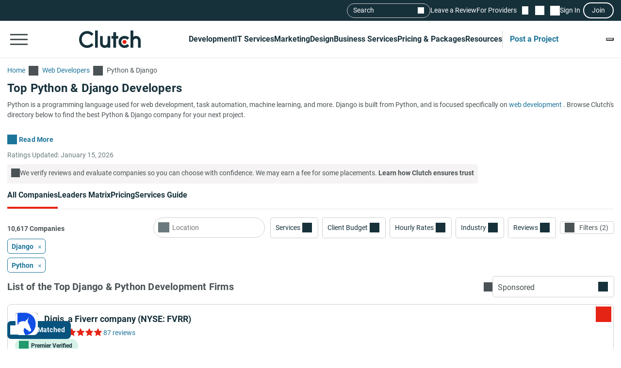

--- FILE ---
content_type: text/css; charset=utf-8
request_url: https://clutch.co/static/css/directory/directory.5f749ff25c.css
body_size: 31269
content:
:root{--styleHeaderColor:#17313b;--styleHeaderTextColor:#fff;--styleHeaderSeparatorColor:#3e839e;--styleHeaderSeparatorColorAccent:#3e839e;--stylePrimaryColor:#e62415;--styleSecondaryColor:#1b7499;--styleSecondaryColorAccent:#2980b9;--styleFooterColor:#17313b;--styleFooterTextColor:#fff;--additionalTriangleColor:#5d997e}.sg-breadcrumbs{align-items:center;display:flex;flex-wrap:wrap;padding-bottom:20px}@container main (max-width: 767px){.sg-breadcrumbs{padding:20px 15px}}.sg-breadcrumbs__link{color:#cae0e7;display:flex;font-family:Roboto,sans-serif;font-size:14px;line-height:21px;text-decoration:none}.sg-breadcrumbs__link:after{background-color:#cae0e7;content:"";display:block;height:20px;margin:0 4px;mask-image:url('data:image/svg+xml;charset=utf-8,<svg xmlns="http://www.w3.org/2000/svg" viewBox="0 -960 960 960"><path d="M561-240 320-481l241-241 43 43-198 198 198 198z"/></svg>');mask-position:center;mask-repeat:no-repeat;pointer-events:none;transform:rotate(180deg);width:20px}.sg-breadcrumbs__link:last-child{color:#fff;pointer-events:none}.sg-breadcrumbs__link:last-child:after{display:none}.sg-breadcrumbs__link:hover{color:#cae0e7;text-decoration:underline}.sg-breadcrumbs--light .sg-breadcrumbs__link,.sg-breadcrumbs--light .sg-breadcrumbs__link:hover{color:#1b7499}.sg-breadcrumbs--light .sg-breadcrumbs__link:after{background-color:#4a5255;mask-image:url('data:image/svg+xml;charset=utf-8,<svg xmlns="http://www.w3.org/2000/svg" viewBox="0 -960 960 960"><path d="M561-240 320-481l241-241 43 43-198 198 198 198z"/></svg>');mask-position:center;mask-repeat:no-repeat}.sg-breadcrumbs--light .sg-breadcrumbs__link:last-child{color:#4a5255}.directory .sg-breadcrumbs{padding:15px 0 10px}@container main (min-width: 768px){.directory .sg-breadcrumbs{padding:23px 0 10px}}@container main (max-width: 767px){.directory .sg-breadcrumbs__link{font-size:12px}}.directory .sg-breadcrumbs__link:after{margin:auto 8px auto 7px}@container main (min-width: 768px){.directory-header{position:relative}.directory-header:after{background-image:url("data:image/svg+xml;charset=utf-8,%3Csvg xmlns='http://www.w3.org/2000/svg' width='1440' height='720' fill='none'%3E%3Cg clip-path='url(%23a)'%3E%3Cpath fill='%23fff' d='M0 0h1440v720H0z'/%3E%3Cpath stroke='%23E9E9E9' stroke-width='3' d='m1521.85 525.907 82.53 47.642v95.283l-82.53 47.642-82.52-47.642v-95.283z' opacity='.4'/%3E%3Cg stroke='%23E9E9E9' stroke-width='3' opacity='.4'%3E%3Cpath d='m1108.8 97.11 82.53 47.643v95.283l-82.53 47.642-82.52-47.642v-95.283z'/%3E%3Cpath d='m1273.85 2.81 82.53 47.641v95.284l-82.53 47.642-82.53-47.642V50.451l82.53-47.642Z'/%3E%3Cpath d='m1273.85 97.11 82.53 47.643v95.283l-82.53 47.642-82.53-47.642v-95.283zm-82.52 143.418 82.52 47.641v95.284l-82.52 47.642-82.53-47.642v-95.284z'/%3E%3Cpath d='m1108.8 193.377 82.53 47.642v95.284l-82.53 47.641-82.52-47.641v-95.284z'/%3E%3Cpath fill='%23E9E9E9' d='m1356.37 336.794 82.53 47.642v95.283l-82.53 47.642-82.52-47.642v-95.283z'/%3E%3Cpath d='m1273.85 383.944 82.53 47.642v95.284l-82.53 47.642-82.53-47.642v-95.284z'/%3E%3Cpath d='m1273.85 287.678 82.53 47.642v95.284l-82.53 47.642-82.53-47.642V335.32z'/%3E%3Cpath d='m1191.33 146.226-82.53 47.642v95.284l82.53 47.642m165.04 0 82.53-47.642v-95.284l-82.53-47.642m-82.52 333.985 82.53 47.641v95.284l-82.53 47.642-82.53-47.642v-95.284z'/%3E%3Cpath d='m1191.33 527.361 82.52 47.642v95.284l-82.52 47.642-82.53-47.642v-95.284zm-165.05-96.266 82.53 47.642v95.284l-82.53 47.642-82.528-47.642v-95.284z'/%3E%3Cpath d='m1026.28 527.361 82.53 47.642v95.284l-82.53 47.642-82.528-47.642v-95.284z'/%3E%3C/g%3E%3Cg stroke='%23E9E9E9' stroke-width='3' opacity='.4'%3E%3Cpath d='m162.717 479.506-82.528-47.642V336.58l82.528-47.642 82.528 47.642v95.284z'/%3E%3Cpath fill='%23E9E9E9' d='m80.194 336.089-82.528-47.642v-95.284l82.528-47.642 82.528 47.642v95.284z'/%3E%3Cpath d='m162.717 383.24-82.528-47.642v-95.284l82.528-47.642 82.528 47.642v95.284z'/%3E%3C/g%3E%3Cg stroke='%23E9E9E9' stroke-width='3' opacity='.4'%3E%3Cpath d='m163.15 668.619-82.528-47.642v-95.284l82.528-47.642 82.528 47.642v95.284z'/%3E%3Cpath fill='%23E9E9E9' d='m245.673 621.468-82.528-47.642v-95.284l82.528-47.641 82.528 47.641v95.284z'/%3E%3Cpath d='m493.244 478.051-82.528-47.642v-95.283l82.528-47.642 82.528 47.642v95.283zm-165.047 96.266-82.528-47.642v-95.283l82.528-47.642 82.528 47.642v95.283zm330.094 0-82.528-47.642v-95.283l82.528-47.642 82.528 47.642v95.283z'/%3E%3Cpath d='m493.244 574.317-82.528-47.642v-95.283l82.528-47.642 82.528 47.642v95.283zm-165.047-96.266-82.528-47.642v-95.283l82.528-47.642 82.528 47.642v95.283zm82.523 239.683-82.528-47.642v-95.283l82.528-47.642 82.528 47.642v95.283z'/%3E%3Cpath d='m410.72 621.468-82.528-47.642v-95.284l82.528-47.641 82.528 47.641v95.284z'/%3E%3C/g%3E%3C/g%3E%3Cdefs%3E%3CclipPath id='a'%3E%3Cpath fill='%23fff' d='M0 0h1440v720H0z'/%3E%3C/clipPath%3E%3C/defs%3E%3C/svg%3E");background-repeat:no-repeat;background-size:contain;bottom:0;content:"";display:block;height:720px;left:0;position:absolute;width:100%;z-index:-1}}.directory-header:has(img.directory-header__image-logotype) .directory-header__image-wrapper{height:39px}@container main (min-width: 992px){.directory-header{column-gap:24px;display:grid;grid-template-columns:53% minmax(auto,554px);justify-content:space-between}.directory-header:has(img){grid-template-areas:"breadcrumbs ratings-updated ratings-updated" "header-text disclaimer header-image"}.directory-header:has(img) .directory-header__disclaimer{align-self:flex-start;margin-top:48px}.directory-header:has(img.directory-header__image-logotype){grid-template-areas:"breadcrumbs ratings-updated" "header-text header-image" "header-text disclaimer"}.directory-header:has(img.directory-header__image-logotype) .directory-header__disclaimer{margin:0}.directory-header:has(img.directory-header__image-logotype) .directory-header__image-wrapper{height:59px}.directory-header:not(:has(img)){grid-template-areas:"breadcrumbs ratings-updated" "header-text disclaimer"}@container main (min-width: 1200px){.directory-header{column-gap:64px}.directory-header:has(img){column-gap:40px}}}@container main (min-width: 992px){.directory-header .directory-breadcrumbs{grid-area:breadcrumbs}}.directory-header__text-block{grid-area:header-text}.directory-header__title{color:#17313b;font-family:Roboto,sans-serif;font-size:24px;font-weight:700;letter-spacing:.2px;line-height:32px;margin:0}@container main (min-width: 768px){.directory-header__title{font-family:Roboto,sans-serif;font-size:36px;font-weight:700;line-height:48px;margin:0}}.directory-header__description-text{display:-webkit-box;height:60px;-webkit-line-clamp:3;-webkit-box-orient:vertical;color:#4a5255;font-family:Roboto,sans-serif;font-size:14px;line-height:21px;margin:8px 0 0;overflow:hidden}@container main (max-width: 576px){.directory-header__description-text{font-family:Arial,Helvetica,sans-serif}}.directory-header__description-text a{color:#1b7499}.directory-header__description-text table{border-collapse:collapse;margin:1rem 0;overflow-x:auto;width:100%}.directory-header__description-text table caption{caption-side:top;color:#4a5255;font-weight:700;margin:0 0 10px;padding:0}.directory-header__description-text table td,.directory-header__description-text table th{border:1px solid #cecece;padding:8px}.directory-header__more-btn.sg-button-v2--primary.sg-button-v2--primary-text{background-color:transparent;padding:12px 0}.directory-header__more-btn.sg-button-v2--primary.sg-button-v2--primary-text:before{background-color:#1b7499;content:"";display:inline-block;height:20px;margin-right:4px;mask-image:url("data:image/svg+xml;charset=utf-8,%3Csvg xmlns='http://www.w3.org/2000/svg' fill='none' viewBox='0 0 20 20'%3E%3Cmask id='a' width='20' height='20' x='0' y='0' maskUnits='userSpaceOnUse' style='mask-type:alpha'%3E%3Cpath fill='%23D9D9D9' d='M0 .5h20v20H0z'/%3E%3C/mask%3E%3Cg mask='url(%23a)'%3E%3Cpath fill='%231B7499' d='M9.375 11.125H4.583v-1.25h4.792V5.083h1.25v4.792h4.791v1.25h-4.791v4.792h-1.25z'/%3E%3C/g%3E%3C/svg%3E");mask-position:center;mask-repeat:no-repeat;width:20px}.directory-header__ratings-updated{color:#6a797d;font-family:Roboto,sans-serif;font-size:14px;line-height:21px}@container main (min-width: 992px){.directory-header__ratings-updated{grid-area:ratings-updated;padding:23px 0 10px;text-align:end}}@container main (max-width: 767px){.directory-header__ratings-updated{padding-bottom:12px}}.directory-header__image-wrapper{box-sizing:content-box;grid-area:header-image;height:150px;justify-self:right;max-width:323px;padding:10px 0}@container main (max-width: 991px){.directory-header__image-wrapper{justify-self:left}}.directory-header__image-block{display:block;height:100%;object-fit:contain}.directory-header__disclaimer{align-self:center;background-color:#f5f3f3;border-radius:4px;color:#4a5255;display:flex;font-family:Roboto,sans-serif;font-size:14px;gap:4px;grid-area:disclaimer;height:min-content;line-height:21px;margin-top:8px;max-width:max-content;padding:8px}@container main (min-width: 768px){.directory-header__disclaimer{margin-top:8px}}@container main (min-width: 992px){.directory-header__disclaimer{align-self:end;margin-bottom:41px;margin-top:0}}.directory-header__disclaimer-icon:before{background-color:#4a5255;content:"";display:inline-block;height:18px;mask-image:url('data:image/svg+xml;charset=utf-8,<svg xmlns="http://www.w3.org/2000/svg" viewBox="0 -960 960 960"><path d="M454.001-298.001h51.998V-528h-51.998zm25.788-290.46q11.942 0 20.23-8.077t8.288-20.019-8.078-20.23-20.018-8.288q-11.942 0-20.23 8.078t-8.288 20.019 8.078 20.229 20.018 8.288m.554 472.46q-75.112 0-141.48-28.42-66.369-28.42-116.182-78.21-49.814-49.791-78.247-116.087t-28.433-141.673 28.42-141.246 78.21-115.682 116.087-78.247 141.673-28.433q75.378 0 141.246 28.42t115.682 78.21 78.247 115.853 28.433 141.173q0 75.112-28.42 141.48-28.42 66.369-78.21 116.182-49.791 49.814-115.853 78.247t-141.173 28.433M480-168q130 0 221-91t91-221-91-221-221-91-221 91-91 221 91 221 221 91m0-312"/></svg>');mask-position:center;mask-repeat:no-repeat;transform:translateY(1px);width:18px}.directory-header__disclaimer-cta{color:#4a5255;cursor:pointer;display:inline;font-style:normal;font-weight:700}.directory-header__disclaimer-cta:hover{color:#4a5255;text-decoration:underline}@container main (max-width: 576px){.directory .navbar{padding-right:0}}@container main (min-width: 1200px){.directory .navbar{align-content:stretch;display:flex;position:relative}.directory .navbar__BPB-link-wrapper{border-bottom:1px solid #e9e9e9;flex-grow:1}}.directory .navbar__companies-amount{color:#4a5255;font-family:Roboto,sans-serif;font-size:14px;font-weight:700;line-height:21px;margin:0;padding:15px 0 10px}@container main (min-width: 1200px){.directory .navbar__companies-amount.lm-only-related-block{border-bottom:1px solid #e9e9e9;flex-grow:1;margin:0;padding-top:25px;text-align:end}}@container main (min-width: 992px){.directory .navbar__companies-amount{font-family:Roboto,sans-serif;font-size:16px;line-height:24px}}.provider__insights{background-color:#fff;border-top:1px solid #e9e9e9;grid-area:insights;padding:0}@container main (min-width: 768px){.provider__insights{border-bottom-left-radius:8px;border-bottom-right-radius:8px;padding-left:88px}}@container main (min-width: 1200px){.provider__insights{padding-left:19px;padding-right:24px}}.provider__insights .sg-tabs-expanded__list{column-gap:12px;display:flex;padding:12px 0}@container main (min-width: 768px){.provider__insights .sg-tabs-expanded__list{padding:20px 0}}.provider__insights .sg-tabs-expanded__tab{align-items:center;background-color:#fff;border:none;border-radius:8px;color:#4a5255;column-gap:12px;cursor:pointer;display:flex;flex-grow:1;font-family:Roboto,sans-serif;font-size:14px;justify-content:space-between;line-height:21px;min-width:max-content;outline:1px solid #cecece;padding:12px 16px 12px 12px;text-align:left;width:100%}.provider__insights .sg-tabs-expanded__tab:focus:not(:focus-visible){outline:1px solid #cecece}.provider__insights .sg-tabs-expanded__tab:focus-visible{border:2px solid #17313b}@container main (min-width: 1200px){.provider__insights .sg-tabs-expanded__tab{column-gap:8px}}.provider__insights .sg-tabs-expanded__tab:not(.provider__insights .sg-tabs-expanded__tab--empty):after{background-color:#4a5255;content:"";display:block;height:12px;margin-left:auto;mask-image:url('data:image/svg+xml;charset=utf-8,<svg xmlns="http://www.w3.org/2000/svg" viewBox="0 0 9 15"><path d="m.6 12.438 5.192-5.343L.6 1.74 2.198.095l6.802 7-6.802 7z"/></svg>');mask-position:center;mask-repeat:no-repeat;transform:rotate(90deg);width:8px}.provider__insights .sg-tabs-expanded__tab--active:focus:not(:focus-visible),.provider__insights .sg-tabs-expanded__tab--active:not(.provider__insights .sg-tabs-expanded__tab--empty){border:none;font-weight:700;outline:2px solid #17313b}.provider__insights .sg-tabs-expanded__tab--active:focus:not(:focus-visible):after,.provider__insights .sg-tabs-expanded__tab--active:not(.provider__insights .sg-tabs-expanded__tab--empty):after{transform:rotate(270deg)}.provider__insights .sg-tabs-expanded__tab--empty{justify-content:normal;pointer-events:none}.provider__insights .sg-tabs-expanded__section{display:none}.provider__insights .sg-tabs-expanded__section--active{display:block}.provider__insights .sg-tabs-expanded__sections-wrapper--preloader{min-height:150px;overflow:hidden;position:relative}.provider__insights .sg-tabs-expanded__sections-wrapper--preloader:after{animation:spinner .75s linear infinite;border:8px solid #3e839e;border-radius:50%;border-right-color:transparent;content:"";display:block;height:60px;left:calc(50% - 30px);position:absolute;top:calc(50% - 30px);width:60px;z-index:2}.provider__insights .sg-tabs-expanded__sections-wrapper--preloader:before{background-color:#fff;content:"";display:block;height:100%;left:0;position:absolute;top:0;width:100%;z-index:1}.provider__insights .sg-tabs-expanded__list{flex-direction:column;overflow:initial;padding:12px}@container main (min-width: 768px){.provider__insights .sg-tabs-expanded__list{display:grid;grid-template-columns:1fr 1fr;grid-template-rows:auto;padding:20px 16px 24px 0;row-gap:12px}}@container main (min-width: 1200px){.provider__insights .sg-tabs-expanded__list{grid-template-columns:repeat(4,1fr);grid-template-rows:auto;padding-bottom:20px;padding-right:0}}@container main (max-width: 767px){.provider__insights .sg-tabs-expanded__list{row-gap:16px}}@container main (max-width: 1199px){.provider__insights .sg-tabs-expanded__list{column-gap:20px}}.provider__insights .sg-tabs-expanded__tab{min-width:auto}@container main (min-width: 768px){.provider__insights .sg-tabs-expanded__tab{width:auto}}@container main (min-width: 1200px){.provider__insights .sg-tabs-expanded__tab{flex-grow:1}}.provider__insights .sg-tabs-expanded__tab:before{content:"";display:block;flex-shrink:0;height:24px;width:24px}.provider__insights .sg-tabs-expanded__tab--active{color:#17313b;letter-spacing:-.1px}.provider__insights .sg-tabs-expanded__tab--active:after,.provider__insights .sg-tabs-expanded__tab--active:before{background-color:#17313b}@container main (min-width: 768px){.provider__insights .sg-tabs-expanded__section{grid-column:1/3;order:20}}@container main (min-width: 1200px){.provider__insights .sg-tabs-expanded__section{grid-column:1/5}}.icon-verified:before{background-color:#198754;mask-image:url('data:image/svg+xml;charset=utf-8,<svg xmlns="http://www.w3.org/2000/svg" viewBox="0 -960 960 960"><path d="M480.067-100.001q-80.067 0-149.435-29.112t-120.874-80.595-80.631-120.821q-29.126-69.338-29.126-149.404 0-79.451 29.118-148.82 29.117-69.368 80.609-120.874t120.842-80.939T480-859.999q70.512 0 131.986 22.654 61.475 22.654 110.782 62.346L690.538-742q-43.231-35-96.375-53.807Q541.018-814.615 480-814.615q-141.538 0-238.077 96.538Q145.385-621.538 145.385-480t96.538 238.077T480-145.385t238.077-96.538Q814.615-338.462 814.615-480q0-30-4.692-58.228t-13.693-55.003l34.461-34.845q14.461 34.307 21.885 71.386 7.423 37.078 7.423 76.69 0 80.08-29.42 149.43t-80.903 120.842-120.82 80.609-148.789 29.118M421-311.463 268.693-464.385l33.846-34.23L421-380.153l404.769-404.769 34.845 33.846z"/></svg>');mask-position:center;mask-repeat:no-repeat}.icon-tag:after{mask-image:url('data:image/svg+xml;charset=utf-8,<svg xmlns="http://www.w3.org/2000/svg" viewBox="0 -960 960 960"><path d="M548.23-112.77q-13.803 13.769-32.939 13.769-19.137 0-32.906-13.769L113.54-481.616q-7.692-7.692-10.616-16.163t-2.923-17.836v-299q0-19.461 12.962-32.422 12.961-12.962 32.422-12.962h299q8.922 0 18.033 2.795 9.11 2.795 16.812 9.974l367.23 367.231q14.769 14.769 14.962 34.307T847.23-411.77zm-31.171-31L816.23-443.154 444.557-814.615H145.385v299zM249.186-667.462q17.968 0 30.968-13.147t13-31.115-12.955-30.968-30.923-12.999q-18.352 0-31.352 12.954t-13 30.923q0 17.968 12.955 31.16t31.307 13.192M145.385-814.615"/></svg>')}.icon-alarm-clock:after,.icon-tag:after{background-color:#4a5255;mask-position:center;mask-repeat:no-repeat}.icon-alarm-clock:after{mask-image:url('data:image/svg+xml;charset=utf-8,<svg xmlns="http://www.w3.org/2000/svg" stroke="%23000" stroke-width="0" viewBox="0 -960 960 960"><path stroke="none" d="M479.282-101.617q-69.872 0-131.807-26.461-61.936-26.462-107.936-72.269-45.999-45.808-72.768-107.715-26.77-61.907-26.77-132.479t26.77-132.246q26.769-61.674 72.768-107.981 46-46.308 107.936-72.769 61.935-26.462 131.807-26.462t131.717 26.462 108.154 72.769q46.307 46.307 72.769 108.01 26.461 61.702 26.461 132.307t-26.461 132.45q-26.462 61.846-72.769 107.654t-108.154 72.269q-61.845 26.461-131.717 26.461m125.334-181.768 31.999-31.999-132.308-132.131V-640h-45.383v210.538zm-381.769-561.69 31.999 31.614-150.153 146.076-31.999-31.999zm512.691 0 150.537 145.691-31.999 31.999-150.153-146.076zM479.273-147q122.419 0 208.073-85.668T773-440.658q0-122.483-85.668-208.22t-207.99-85.737q-122.483 0-208.22 85.735t-85.737 208.153 85.735 208.073Q356.855-147 479.273-147"/></svg>')}.icon-person-team:after{mask-image:url('data:image/svg+xml;charset=utf-8,<svg xmlns="http://www.w3.org/2000/svg" viewBox="0 -960 960 960"><path d="M127.925-219.694v-68.922q0-22.703 10.962-40.082 10.961-17.378 30.632-28.873 49.021-28.89 103.174-45.505t123.231-16.615 123.23 16.615q54.154 16.615 103.175 45.505 19.671 11.495 30.632 28.873 10.961 17.379 10.961 40.082v68.922zm607.997 0v-65.845q0-37.384-14.286-68.569-14.287-31.185-37.712-50.737 28.23 8 55.883 19.577t54.499 27.73q17 9.538 27.384 29.158 10.385 19.619 10.385 42.841v65.845zM395.924-492.309q-51.749 0-87.874-36.124t-36.125-87.874 36.125-87.874 87.874-36.125 87.874 36.125q36.124 36.124 36.124 87.874t-36.124 87.874-87.874 36.124m281.381-123.998q0 51.749-36.125 87.874t-87.874 36.124q-3.769 0-4.23.462t-4.23-.384q21.662-25.447 34.369-56.617t12.707-67.507q0-36.336-12.961-67.221Q566-714.46 544.846-740.383q2.615-.077 4.23 0t4.23.077q51.749 0 87.874 36.125t36.125 87.874M179.924-271.693h432v-16.923q0-8.009-3.794-14.072-3.795-6.064-13.36-11.313-42.385-25.461-91.692-39.577-49.308-14.115-107.154-14.115T288.77-354.078t-91.692 40.077q-9.565 5.134-13.36 10.99-3.794 5.857-3.794 14.302zm216.212-272.614q29.788 0 50.788-21.213 21-21.212 21-51 0-29.787-21.212-50.787-21.213-21-51-21-29.788 0-50.788 21.212-21 21.213-21 51 0 29.788 21.212 50.788 21.213 21 51 21m-.212-72"/></svg>')}.icon-person-team:after,.icon-pin:after{background-color:#4a5255;mask-position:center;mask-repeat:no-repeat}.icon-pin:after{mask-image:url('data:image/svg+xml;charset=utf-8,<svg xmlns="http://www.w3.org/2000/svg" viewBox="0 -960 960 960"><path d="M480.187-492.693q26.89 0 45.851-19.148Q545-530.99 545-557.879q0-26.89-19.149-45.851-19.149-18.962-46.038-18.962-26.89 0-45.851 19.149Q415-584.394 415-557.505q0 26.89 19.149 45.851t46.038 18.961M480-159.769q125.307-111.769 190.923-213.154 65.615-101.384 65.615-177.154 0-115.808-73.561-190.365Q589.417-815 480-815t-182.977 74.558-73.561 190.365q0 75.77 66.731 177.154Q356.924-271.538 480-159.769m0 60.152Q329.001-230.463 253.539-343.154q-75.461-112.692-75.461-206.923 0-138.46 89.577-224.191Q357.231-859.999 480-859.999t212.345 85.731 89.577 224.191q0 94.231-75.461 206.923Q630.999-230.463 480-99.617m0-458.075"/></svg>')}.icon-info:after{background-color:#1b7499;mask-image:url('data:image/svg+xml;charset=utf-8,<svg xmlns="http://www.w3.org/2000/svg" viewBox="0 -960 960 960"><path d="M454.001-298.001h51.998V-528h-51.998zm25.788-290.46q11.942 0 20.23-8.077t8.288-20.019-8.078-20.23-20.018-8.288q-11.942 0-20.23 8.078t-8.288 20.019 8.078 20.229 20.018 8.288m.554 472.46q-75.112 0-141.48-28.42-66.369-28.42-116.182-78.21-49.814-49.791-78.247-116.087t-28.433-141.673 28.42-141.246 78.21-115.682 116.087-78.247 141.673-28.433q75.378 0 141.246 28.42t115.682 78.21 78.247 115.853 28.433 141.173q0 75.112-28.42 141.48-28.42 66.369-78.21 116.182-49.791 49.814-115.853 78.247t-141.173 28.433M480-168q130 0 221-91t91-221-91-221-221-91-221 91-91 221 91 221 221 91m0-312"/></svg>');mask-position:center;mask-repeat:no-repeat}.icon-arrow{background-color:#4a5255}.icon-arrow,.icon-arrow-for-after-element:after{mask-image:url('data:image/svg+xml;charset=utf-8,<svg xmlns="http://www.w3.org/2000/svg" viewBox="0 -960 960 960"><path d="M561-240 320-481l241-241 43 43-198 198 198 198z"/></svg>');mask-position:center;mask-repeat:no-repeat}.icon-arrow-for-after-element:after,.icon-plus:after{background-color:#1b7499}.icon-plus:after{mask-image:url('data:image/svg+xml;charset=utf-8,<svg xmlns="http://www.w3.org/2000/svg"><path d="M8 3.708V5.02H0V3.708zM4.745.5v8H3.263v-8z"/></svg>');mask-position:center;mask-repeat:no-repeat}.provider{background-color:#fff;border:1px solid #cecece;border-radius:8px;display:grid;grid-template-areas:"mainInfo" "description" "highlights" "services" "focusAreas" "insights" "moreLessButton" "ctaButtons";grid-template-columns:100%;position:relative}@container main (min-width: 768px){.provider{gap:20px;grid-template-areas:"mainInfo mainInfo ctaButtons" ". highlights highlights" ". services services" ". description description" "insights insights insights";grid-template-columns:68px 1fr 1fr}.provider.provider--with-focus-area{grid-template-areas:"mainInfo mainInfo ctaButtons" ". highlights highlights" ". services focusAreas" ". description description" "insights insights insights"}}@container main (min-width: 1200px){.provider{grid-template-areas:"mainInfo mainInfo mainInfo ctaButtons" ". highlights services description" "insights insights insights insights";grid-template-columns:68px 220px 300px 1fr}.provider.provider--with-focus-area{gap:36px;grid-template-areas:"mainInfo mainInfo mainInfo ctaButtons ctaButtons" ". highlights services focusAreas description" "insights insights insights insights insights";grid-template-columns:52px 220px 218px 234px 1fr}}@container main (max-width: 767px){.provider.sg-show-more-less__container--collapsed .sg-show-more-less__item-to-hide{display:none}.provider.sg-show-more-less__container--collapsed .sg-show-more-less__text{display:-webkit-box;-webkit-line-clamp:3;-webkit-box-orient:vertical;overflow:hidden}}.provider__main-info{column-gap:12px;display:grid;grid-area:mainInfo;grid-template-areas:"logotype title" "logotype rating" "verifiedMark verifiedMark";grid-template-columns:48px auto;margin-bottom:12px;padding:16px 15px 0}@container main (min-width: 768px){.provider__main-info{column-gap:20px;grid-template-areas:"logotype title" "logotype rating" ". verifiedMark";margin-bottom:-8px;padding:19px 15px 0 19px}}@container main (min-width: 1200px){.provider__main-info{grid-template-areas:"logotype title verifiedMark" "logotype rating rating";grid-template-columns:48px auto 1fr;margin-bottom:5px}}@container main (max-width: 767px){.provider__main-info{grid-template-areas:"logotype title" "logotype rating" "logotype verifiedMark"}}.provider__logotype{grid-area:logotype}.provider__title{grid-area:title;margin:0}@container main (min-width: 1200px){.provider__title{max-width:500px;width:max-content}}@container main (min-width: 1300px){.provider__title{max-width:600px}}@container main (max-width: 767px){.provider__title{padding-right:35px}}.provider__title-link{color:#17313b;font-family:Roboto,sans-serif;font-size:18px;font-weight:700;line-height:27px;text-decoration:none}.provider__title-link:hover{color:#17313b;text-decoration:underline}@container main (min-width: 768px){.provider__title-link{font-family:Roboto,sans-serif;font-size:20px;font-weight:700;letter-spacing:.2px;line-height:26px;margin:0}}@container main (min-width: 1200px){.provider__title-link{font-family:Roboto,sans-serif;font-size:24px;font-weight:700;line-height:32px;margin:0 0 4px}}.provider__rating.sg-rating{grid-area:rating}.provider__rating.sg-rating .sg-rating__number{margin-right:4px}@container main (min-width: 768px){.provider__rating.sg-rating .sg-rating__number{font-size:20px;line-height:24px}}.provider__rating.sg-rating .sg-rating__reviews{color:#1b7499;font-family:Roboto,sans-serif;font-size:14px;letter-spacing:0;line-height:21px;line-height:20px;margin-left:4px;text-transform:none}.provider__rating.sg-rating .sg-rating__reviews:after{content:none}.provider__rating.sg-rating .sg-rating__reviews:first-of-type{font-family:Roboto,sans-serif;font-size:16px;line-height:24px}.provider__rating.sg-rating .sg-rating__reviews:nth-of-type(n+4){display:none}.provider__rating--not-reviewed{color:#4a5255;font-family:Roboto,sans-serif;font-size:14px;grid-area:rating;line-height:21px;margin:0}.provider__verified-mark{align-items:center;align-self:flex-start;border-radius:32px;color:#17313b;display:flex;font-family:Roboto,sans-serif;font-size:12px;font-weight:700;grid-area:verifiedMark;line-height:18px;position:relative;width:max-content}@container main (min-width: 1200px){.provider__verified-mark{margin:3px 0 0 -12px}}@container main (max-width: 1199px){.provider__verified-mark{margin:8px 0 4px}}.provider__verified-mark:before{content:"";display:inline-block;height:20px;margin-right:5px;width:20px}.provider__verified-mark--basic,.provider__verified-mark--premier{padding:4px 12px 4px 8px}.provider__verified-mark--basic{background-color:#fdf1c7}.provider__verified-mark--basic:before{background-color:#b58301;mask-image:url('data:image/svg+xml;charset=utf-8,<svg xmlns="http://www.w3.org/2000/svg" viewBox="0 -960 960 960"><path d="m344-60-76-128-144-32 14-148-98-112 98-112-14-148 144-32 76-128 136 58 136-58 76 128 144 32-14 148 98 112-98 112 14 148-144 32-76 128-136-58zm94-278 226-226-56-58-170 170-86-84-56 56z"/></svg>');mask-position:center;mask-repeat:no-repeat}.provider__verified-mark--premier{background-color:#d6f1e7}.provider__verified-mark--premier:before{background-color:#22996c;mask-image:url('data:image/svg+xml;charset=utf-8,<svg xmlns="http://www.w3.org/2000/svg" viewBox="0 -960 960 960"><path d="m344-60-76-128-144-32 14-148-98-112 98-112-14-148 144-32 76-128 136 58 136-58 76 128 144 32-14 148 98 112-98 112 14 148-144 32-76 128-136-58zm94-278 226-226-56-58-170 170-86-84-56 56z"/></svg>');mask-position:center;mask-repeat:no-repeat}.provider__highlights{align-content:flex-start;display:grid;gap:8px;grid-area:highlights;grid-template-columns:50% 50%;margin:0 0 20px;padding:0 15px}@container main (min-width: 768px){.provider__highlights{margin:0;padding:0 16px 0 0}}@container main (min-width: 1200px){.provider__highlights{grid-template-columns:100%;padding:0}}.provider__highlights-icon{display:block;height:20px;margin-right:8px;width:20px}.provider__highlights-icon:after{content:"";display:block;height:100%;width:100%}.provider__highlights-item{align-items:center;color:#4a5255;display:flex;font-family:Roboto,sans-serif;font-size:14px;line-height:21px}@container main (min-width: 768px){.provider__highlights-item{font-family:Roboto,sans-serif;font-size:16px;line-height:24px}}.provider__highlights-item.location .provider__highlights-icon .sg-tooltip__wrap{max-width:228px}.provider__services{grid-area:services;margin-bottom:12px;padding:0 15px}@container main (min-width: 768px){.provider__services{margin:0;padding:0 16px 0 0}}@container main (min-width: 1200px){.provider__services{padding:0}}.provider__services--focus-areas{grid-area:focusAreas}@container main (min-width: 1200px){.provider__services--focus-areas{margin-left:16px}}.provider__services--service-focus{grid-area:serviceFocus}@container main (min-width: 768px){.provider__services--service-focus{padding-right:42px}}.provider__services--ability-to-deliver .provider__services-chart-item:not(.provider__services-chart-item--other):first-child,.provider__services--ability-to-deliver .provider__services-chart-item:not(.provider__services-chart-item--other):nth-child(10),.provider__services--focus-areas .provider__services-chart-item:not(.provider__services-chart-item--other):first-child,.provider__services--focus-areas .provider__services-chart-item:not(.provider__services-chart-item--other):nth-child(10),.provider__services--provided .provider__services-chart-item:not(.provider__services-chart-item--other):first-child,.provider__services--provided .provider__services-chart-item:not(.provider__services-chart-item--other):nth-child(10){background:#4e89e7}.provider__services--ability-to-deliver .provider__services-chart-item:not(.provider__services-chart-item--other):nth-child(11),.provider__services--ability-to-deliver .provider__services-chart-item:not(.provider__services-chart-item--other):nth-child(2),.provider__services--focus-areas .provider__services-chart-item:not(.provider__services-chart-item--other):nth-child(11),.provider__services--focus-areas .provider__services-chart-item:not(.provider__services-chart-item--other):nth-child(2),.provider__services--provided .provider__services-chart-item:not(.provider__services-chart-item--other):nth-child(11),.provider__services--provided .provider__services-chart-item:not(.provider__services-chart-item--other):nth-child(2){background:#3094ab}.provider__services--ability-to-deliver .provider__services-chart-item:not(.provider__services-chart-item--other):nth-child(12),.provider__services--ability-to-deliver .provider__services-chart-item:not(.provider__services-chart-item--other):nth-child(3),.provider__services--focus-areas .provider__services-chart-item:not(.provider__services-chart-item--other):nth-child(12),.provider__services--focus-areas .provider__services-chart-item:not(.provider__services-chart-item--other):nth-child(3),.provider__services--provided .provider__services-chart-item:not(.provider__services-chart-item--other):nth-child(12),.provider__services--provided .provider__services-chart-item:not(.provider__services-chart-item--other):nth-child(3){background:#6dcda9}.provider__services--ability-to-deliver .provider__services-chart-item:not(.provider__services-chart-item--other):nth-child(13),.provider__services--ability-to-deliver .provider__services-chart-item:not(.provider__services-chart-item--other):nth-child(4),.provider__services--focus-areas .provider__services-chart-item:not(.provider__services-chart-item--other):nth-child(13),.provider__services--focus-areas .provider__services-chart-item:not(.provider__services-chart-item--other):nth-child(4),.provider__services--provided .provider__services-chart-item:not(.provider__services-chart-item--other):nth-child(13),.provider__services--provided .provider__services-chart-item:not(.provider__services-chart-item--other):nth-child(4){background:#4ca97c}.provider__services--ability-to-deliver .provider__services-chart-item:not(.provider__services-chart-item--other):nth-child(14),.provider__services--ability-to-deliver .provider__services-chart-item:not(.provider__services-chart-item--other):nth-child(5),.provider__services--focus-areas .provider__services-chart-item:not(.provider__services-chart-item--other):nth-child(14),.provider__services--focus-areas .provider__services-chart-item:not(.provider__services-chart-item--other):nth-child(5),.provider__services--provided .provider__services-chart-item:not(.provider__services-chart-item--other):nth-child(14),.provider__services--provided .provider__services-chart-item:not(.provider__services-chart-item--other):nth-child(5){background:#3ebccd}.provider__services--ability-to-deliver .provider__services-chart-item:not(.provider__services-chart-item--other):nth-child(15),.provider__services--ability-to-deliver .provider__services-chart-item:not(.provider__services-chart-item--other):nth-child(6),.provider__services--focus-areas .provider__services-chart-item:not(.provider__services-chart-item--other):nth-child(15),.provider__services--focus-areas .provider__services-chart-item:not(.provider__services-chart-item--other):nth-child(6),.provider__services--provided .provider__services-chart-item:not(.provider__services-chart-item--other):nth-child(15),.provider__services--provided .provider__services-chart-item:not(.provider__services-chart-item--other):nth-child(6){background:#08537e}.provider__services--ability-to-deliver .provider__services-chart-item:not(.provider__services-chart-item--other):nth-child(16),.provider__services--ability-to-deliver .provider__services-chart-item:not(.provider__services-chart-item--other):nth-child(7),.provider__services--focus-areas .provider__services-chart-item:not(.provider__services-chart-item--other):nth-child(16),.provider__services--focus-areas .provider__services-chart-item:not(.provider__services-chart-item--other):nth-child(7),.provider__services--provided .provider__services-chart-item:not(.provider__services-chart-item--other):nth-child(16),.provider__services--provided .provider__services-chart-item:not(.provider__services-chart-item--other):nth-child(7){background:#7eb0ff}.provider__services--ability-to-deliver .provider__services-chart-item:not(.provider__services-chart-item--other):nth-child(17),.provider__services--ability-to-deliver .provider__services-chart-item:not(.provider__services-chart-item--other):nth-child(8),.provider__services--focus-areas .provider__services-chart-item:not(.provider__services-chart-item--other):nth-child(17),.provider__services--focus-areas .provider__services-chart-item:not(.provider__services-chart-item--other):nth-child(8),.provider__services--provided .provider__services-chart-item:not(.provider__services-chart-item--other):nth-child(17),.provider__services--provided .provider__services-chart-item:not(.provider__services-chart-item--other):nth-child(8){background:#0d7539}.provider__services--ability-to-deliver .provider__services-chart-item:not(.provider__services-chart-item--other):nth-child(18),.provider__services--ability-to-deliver .provider__services-chart-item:not(.provider__services-chart-item--other):nth-child(9),.provider__services--focus-areas .provider__services-chart-item:not(.provider__services-chart-item--other):nth-child(18),.provider__services--focus-areas .provider__services-chart-item:not(.provider__services-chart-item--other):nth-child(9),.provider__services--provided .provider__services-chart-item:not(.provider__services-chart-item--other):nth-child(18),.provider__services--provided .provider__services-chart-item:not(.provider__services-chart-item--other):nth-child(9){background:#0037a0}.provider__services--ability-to-deliver .provider__services-list-item:not(.provider__services-list-item--subitem):not(.provider__services-list-item--other):first-child:before,.provider__services--ability-to-deliver .provider__services-list-item:not(.provider__services-list-item--subitem):not(.provider__services-list-item--other):nth-child(10):before,.provider__services--focus-areas .provider__services-list-item:not(.provider__services-list-item--subitem):not(.provider__services-list-item--other):first-child:before,.provider__services--focus-areas .provider__services-list-item:not(.provider__services-list-item--subitem):not(.provider__services-list-item--other):nth-child(10):before,.provider__services--provided .provider__services-list-item:not(.provider__services-list-item--subitem):not(.provider__services-list-item--other):first-child:before,.provider__services--provided .provider__services-list-item:not(.provider__services-list-item--subitem):not(.provider__services-list-item--other):nth-child(10):before{background:#4e89e7}.provider__services--ability-to-deliver .provider__services-list-item:not(.provider__services-list-item--subitem):not(.provider__services-list-item--other):nth-child(11):before,.provider__services--ability-to-deliver .provider__services-list-item:not(.provider__services-list-item--subitem):not(.provider__services-list-item--other):nth-child(2):before,.provider__services--focus-areas .provider__services-list-item:not(.provider__services-list-item--subitem):not(.provider__services-list-item--other):nth-child(11):before,.provider__services--focus-areas .provider__services-list-item:not(.provider__services-list-item--subitem):not(.provider__services-list-item--other):nth-child(2):before,.provider__services--provided .provider__services-list-item:not(.provider__services-list-item--subitem):not(.provider__services-list-item--other):nth-child(11):before,.provider__services--provided .provider__services-list-item:not(.provider__services-list-item--subitem):not(.provider__services-list-item--other):nth-child(2):before{background:#3094ab}.provider__services--ability-to-deliver .provider__services-list-item:not(.provider__services-list-item--subitem):not(.provider__services-list-item--other):nth-child(12):before,.provider__services--ability-to-deliver .provider__services-list-item:not(.provider__services-list-item--subitem):not(.provider__services-list-item--other):nth-child(3):before,.provider__services--focus-areas .provider__services-list-item:not(.provider__services-list-item--subitem):not(.provider__services-list-item--other):nth-child(12):before,.provider__services--focus-areas .provider__services-list-item:not(.provider__services-list-item--subitem):not(.provider__services-list-item--other):nth-child(3):before,.provider__services--provided .provider__services-list-item:not(.provider__services-list-item--subitem):not(.provider__services-list-item--other):nth-child(12):before,.provider__services--provided .provider__services-list-item:not(.provider__services-list-item--subitem):not(.provider__services-list-item--other):nth-child(3):before{background:#6dcda9}.provider__services--ability-to-deliver .provider__services-list-item:not(.provider__services-list-item--subitem):not(.provider__services-list-item--other):nth-child(13):before,.provider__services--ability-to-deliver .provider__services-list-item:not(.provider__services-list-item--subitem):not(.provider__services-list-item--other):nth-child(4):before,.provider__services--focus-areas .provider__services-list-item:not(.provider__services-list-item--subitem):not(.provider__services-list-item--other):nth-child(13):before,.provider__services--focus-areas .provider__services-list-item:not(.provider__services-list-item--subitem):not(.provider__services-list-item--other):nth-child(4):before,.provider__services--provided .provider__services-list-item:not(.provider__services-list-item--subitem):not(.provider__services-list-item--other):nth-child(13):before,.provider__services--provided .provider__services-list-item:not(.provider__services-list-item--subitem):not(.provider__services-list-item--other):nth-child(4):before{background:#4ca97c}.provider__services--ability-to-deliver .provider__services-list-item:not(.provider__services-list-item--subitem):not(.provider__services-list-item--other):nth-child(14):before,.provider__services--ability-to-deliver .provider__services-list-item:not(.provider__services-list-item--subitem):not(.provider__services-list-item--other):nth-child(5):before,.provider__services--focus-areas .provider__services-list-item:not(.provider__services-list-item--subitem):not(.provider__services-list-item--other):nth-child(14):before,.provider__services--focus-areas .provider__services-list-item:not(.provider__services-list-item--subitem):not(.provider__services-list-item--other):nth-child(5):before,.provider__services--provided .provider__services-list-item:not(.provider__services-list-item--subitem):not(.provider__services-list-item--other):nth-child(14):before,.provider__services--provided .provider__services-list-item:not(.provider__services-list-item--subitem):not(.provider__services-list-item--other):nth-child(5):before{background:#3ebccd}.provider__services--ability-to-deliver .provider__services-list-item:not(.provider__services-list-item--subitem):not(.provider__services-list-item--other):nth-child(15):before,.provider__services--ability-to-deliver .provider__services-list-item:not(.provider__services-list-item--subitem):not(.provider__services-list-item--other):nth-child(6):before,.provider__services--focus-areas .provider__services-list-item:not(.provider__services-list-item--subitem):not(.provider__services-list-item--other):nth-child(15):before,.provider__services--focus-areas .provider__services-list-item:not(.provider__services-list-item--subitem):not(.provider__services-list-item--other):nth-child(6):before,.provider__services--provided .provider__services-list-item:not(.provider__services-list-item--subitem):not(.provider__services-list-item--other):nth-child(15):before,.provider__services--provided .provider__services-list-item:not(.provider__services-list-item--subitem):not(.provider__services-list-item--other):nth-child(6):before{background:#08537e}.provider__services--ability-to-deliver .provider__services-list-item:not(.provider__services-list-item--subitem):not(.provider__services-list-item--other):nth-child(16):before,.provider__services--ability-to-deliver .provider__services-list-item:not(.provider__services-list-item--subitem):not(.provider__services-list-item--other):nth-child(7):before,.provider__services--focus-areas .provider__services-list-item:not(.provider__services-list-item--subitem):not(.provider__services-list-item--other):nth-child(16):before,.provider__services--focus-areas .provider__services-list-item:not(.provider__services-list-item--subitem):not(.provider__services-list-item--other):nth-child(7):before,.provider__services--provided .provider__services-list-item:not(.provider__services-list-item--subitem):not(.provider__services-list-item--other):nth-child(16):before,.provider__services--provided .provider__services-list-item:not(.provider__services-list-item--subitem):not(.provider__services-list-item--other):nth-child(7):before{background:#7eb0ff}.provider__services--ability-to-deliver .provider__services-list-item:not(.provider__services-list-item--subitem):not(.provider__services-list-item--other):nth-child(17):before,.provider__services--ability-to-deliver .provider__services-list-item:not(.provider__services-list-item--subitem):not(.provider__services-list-item--other):nth-child(8):before,.provider__services--focus-areas .provider__services-list-item:not(.provider__services-list-item--subitem):not(.provider__services-list-item--other):nth-child(17):before,.provider__services--focus-areas .provider__services-list-item:not(.provider__services-list-item--subitem):not(.provider__services-list-item--other):nth-child(8):before,.provider__services--provided .provider__services-list-item:not(.provider__services-list-item--subitem):not(.provider__services-list-item--other):nth-child(17):before,.provider__services--provided .provider__services-list-item:not(.provider__services-list-item--subitem):not(.provider__services-list-item--other):nth-child(8):before{background:#0d7539}.provider__services--ability-to-deliver .provider__services-list-item:not(.provider__services-list-item--subitem):not(.provider__services-list-item--other):nth-child(18):before,.provider__services--ability-to-deliver .provider__services-list-item:not(.provider__services-list-item--subitem):not(.provider__services-list-item--other):nth-child(9):before,.provider__services--focus-areas .provider__services-list-item:not(.provider__services-list-item--subitem):not(.provider__services-list-item--other):nth-child(18):before,.provider__services--focus-areas .provider__services-list-item:not(.provider__services-list-item--subitem):not(.provider__services-list-item--other):nth-child(9):before,.provider__services--provided .provider__services-list-item:not(.provider__services-list-item--subitem):not(.provider__services-list-item--other):nth-child(18):before,.provider__services--provided .provider__services-list-item:not(.provider__services-list-item--subitem):not(.provider__services-list-item--other):nth-child(9):before{background:#0037a0}.provider__services--service-focus .provider__services-chart-item:not(.provider__services-chart-item--other):not(.provider__services-chart-item--subitem):first-child,.provider__services--service-focus .provider__services-chart-item:not(.provider__services-chart-item--other):not(.provider__services-chart-item--subitem):nth-child(4){background:#119027}.provider__services--service-focus .provider__services-chart-item:not(.provider__services-chart-item--other):not(.provider__services-chart-item--subitem):nth-child(2),.provider__services--service-focus .provider__services-chart-item:not(.provider__services-chart-item--other):not(.provider__services-chart-item--subitem):nth-child(5){background:#62ba56}.provider__services--service-focus .provider__services-chart-item:not(.provider__services-chart-item--other):not(.provider__services-chart-item--subitem):nth-child(3),.provider__services--service-focus .provider__services-chart-item:not(.provider__services-chart-item--other):not(.provider__services-chart-item--subitem):nth-child(6){background:#7ed478}.provider__services--service-focus .provider__services-list-item:not(.provider__services-list-item--subitem):not(.provider__services-list-item--other):first-child:before,.provider__services--service-focus .provider__services-list-item:not(.provider__services-list-item--subitem):not(.provider__services-list-item--other):nth-child(4):before{background:#119027}.provider__services--service-focus .provider__services-list-item:not(.provider__services-list-item--subitem):not(.provider__services-list-item--other):nth-child(2):before,.provider__services--service-focus .provider__services-list-item:not(.provider__services-list-item--subitem):not(.provider__services-list-item--other):nth-child(5):before{background:#62ba56}.provider__services--service-focus .provider__services-list-item:not(.provider__services-list-item--subitem):not(.provider__services-list-item--other):nth-child(3):before,.provider__services--service-focus .provider__services-list-item:not(.provider__services-list-item--subitem):not(.provider__services-list-item--other):nth-child(6):before{background:#7ed478}.provider__services-header{align-items:center;display:flex;justify-content:space-between}.provider__services-subtitle{color:#17313b;display:flex;font-family:Roboto,sans-serif;font-size:12px;gap:4px;letter-spacing:1.5px;line-height:18px;margin-bottom:4px;text-transform:uppercase;width:max-content}@container main (min-width: 768px){.provider__services-subtitle{gap:8px;margin-bottom:8px}}.provider__services-subtitle-icon{display:block;height:16px;width:16px}.provider__services-subtitle-icon:after{content:"";display:block;height:100%;width:100%}.provider__services-score{font-family:Roboto,sans-serif;font-size:16px;line-height:24px}.provider__services-chart{display:flex;height:8px;width:100%}@container main (min-width: 768px){.provider__services-chart{height:12px;max-width:335px}}@container main (min-width: 1200px){.provider__services-chart{max-width:none}}.provider__services-chart+.provider__services-chart{height:8px;margin-top:4px}.provider__services-chart+.provider__services-list,.provider__services-chart+.provider__services-slider{margin-top:2px}@container main (min-width: 768px){.provider__services-chart+.provider__services-list,.provider__services-chart+.provider__services-slider{margin-top:8px}}.provider__services-chart-item{background:#f5f3f3;display:block}.provider__services-chart-item:not(:last-of-type){border-right:1px solid #fff}.provider__services-chart-item:first-of-type{border-bottom-left-radius:6px;border-top-left-radius:6px}.provider__services-chart-item:last-of-type{border-bottom-right-radius:6px;border-top-right-radius:6px}.provider__services-chart-item--subitem{background:#62ba56}.provider__services-list{display:flex;margin:0 32px;overflow:hidden;scroll-behavior:smooth}@container main (min-width: 768px){.provider__services-list{flex-direction:column;gap:4px;margin:0;overflow:initial}}.provider__services-sublist{grid-column-end:3;grid-column-start:1;margin:4px 0 0}.provider__services-list-item{align-items:center;color:#4a5255;display:flex;flex:1 0 100%;flex-wrap:wrap;font-family:Roboto,sans-serif;font-size:14px;font-weight:700;height:100%;line-height:21px;position:relative;width:100%}.provider__services-list-item:before{background:#f5f3f3;border-radius:50%;content:"";display:block;flex-shrink:0;height:8px;margin-right:8px;width:8px}.provider__services-list-item:has(.provider__services-sublist){display:grid;grid-template-columns:min-content 1fr}.provider__services-list-item--subitem{font-weight:700;padding-left:44px}.provider__services-list-item--subitem:before{background:#62ba56}.provider__services-list-item--subitem:after{border-bottom:1px solid #6a797d;border-left:1px solid #6a797d;content:"";display:block;height:12px;left:24px;pointer-events:none;position:absolute;top:0;width:12px}@container main (min-width: 768px){.provider__services-list-item{flex:none}.provider__services-list-item:not(:first-of-type):not(.provider__services-list-item--subitem){font-weight:400}.provider__services-list-item:first-of-type{font-family:Roboto,sans-serif;font-size:16px;line-height:24px}.provider__services-list-item:nth-of-type(3){white-space:nowrap}.provider__services-list-item:nth-of-type(n+4){display:none}}.provider__services-list-item-more{display:none}@container main (min-width: 768px){.provider__services-list-item-more{color:#1b7499;cursor:pointer;display:inline;margin-left:8px;text-decoration:none}.provider__services-list-item-more:hover{color:#1b7499;text-decoration:underline}@container main (min-width: 768px){.provider__services-list-item-more{font-size:16px}}}.provider__services-slider{overflow:hidden;position:relative}@container main (min-width: 768px){.provider__services-slider{overflow:initial}}.provider__services-slider-arrow{border:0;height:24px;left:0;outline:0;position:absolute;top:-1px;width:24px}.provider__services-slider-arrow.next{left:auto;right:0;transform:rotate(180deg)}.provider__services-slider-arrow.disabled{background-color:#bdbdbd;pointer-events:none}@container main (min-width: 768px){.provider__services-slider-arrow{display:none}}.provider__description{grid-area:description;margin-bottom:12px;padding:0 15px}@container main (min-width: 768px){.provider__description{margin-bottom:4px;padding:0 16px 0 0}}@container main (min-width: 1200px){.provider__description{margin:0;padding:0 32px 0 16px}}.provider__description-text{color:#4a5255;font-family:Roboto,sans-serif;font-size:14px;line-height:21px;margin:0}@container main (min-width: 768px){.provider__description-text{font-family:Roboto,sans-serif;font-size:16px;line-height:24px}}.provider__description-text-more-link{color:#1b7499;font-size:inherit;line-height:inherit;text-decoration:none}.provider__description-text-more-link--summary.provider__description-text-more.provider__description-text-more-link--summary.directory_profile.sg-show-more-less__text{display:inline}.provider__description-text-more-link:hover{color:#1b7499;text-decoration:underline}.provider__description-text-more{font-size:inherit;line-height:inherit;margin:0;text-decoration:none}.provider__more-container{display:flex;height:21px;justify-content:flex-end;padding:0;width:100%}.provider__more-container .show-more-button-summary{background:initial;border:0;color:#1b7499;cursor:pointer;margin:0}@container main (min-width: 768px){.provider__more-container .show-more-button-summary{display:none}}.provider__project-highlight-text{color:#4a5255;font-family:Roboto,sans-serif;font-size:14px;line-height:21px;margin:0}@container main (min-width: 768px){.provider__project-highlight-text{margin-bottom:2px}}@container main (max-width: 767px){.provider__project-highlight-text.sg-show-more-less__container.sg-show-more-less__container--collapsed .sg-show-more-less__item-to-hide{display:none}.provider__project-highlight-text.sg-show-more-less__container.sg-show-more-less__container--collapsed .project-highlight-text{display:-webkit-box;-webkit-line-clamp:5;-webkit-box-orient:vertical;overflow:hidden}}.provider__project-highlight-text--summary{margin-bottom:-20px}.provider__project-highlight-projects-link{color:#1b7499;display:flex;font-family:Roboto,sans-serif;font-size:14px;font-weight:700;gap:2px;line-height:21px;text-decoration:none;width:max-content}.provider__project-highlight-projects-link:hover{color:#1b7499;text-decoration:underline}.provider__project-highlight-projects-link:after{content:"";display:block;height:20px;transform:rotate(180deg);width:20px}.provider__project-highlight-projects-link--summary{margin-top:25px}.provider__cta-container{border-top:1px solid #e9e9e9;display:flex;gap:14px;grid-area:ctaButtons;padding:12px 16px}@container main (min-width: 768px){.provider__cta-container{align-items:flex-start;border:0;justify-content:flex-end;padding:38px 42px 0 0}}.provider__cta-link.sg-button-v2{border-radius:4px;font-size:16px;justify-content:center;line-height:22px;padding:12px 20px;width:100%}@container main (min-width: 768px){.provider__cta-link.sg-button-v2{font-size:14px;line-height:18px;padding:10px 17px;width:max-content}}@container main (min-width: 1200px){.provider__cta-link.sg-button-v2{font-size:16px;line-height:22px;padding:12px 20px}}@container main (min-width: 576px){.provider__cta-link.sg-button-v2.sg-button-v2--primary{width:160%}}@container main (min-width: 768px){.provider__cta-link.sg-button-v2.sg-button-v2--primary{line-height:16px;padding:10px 24px;width:max-content}}@container main (min-width: 1200px){.provider__cta-link.sg-button-v2.sg-button-v2--primary{font-size:16px;line-height:20px;padding:12px 42px}}.provider__less-more-button{align-items:center;background-color:#fff;border:0;color:#1b7499;display:flex;font-family:Roboto,sans-serif;font-size:14px;grid-area:moreLessButton;justify-content:center;line-height:21px;outline:0;padding:8px 0 12px}.provider__less-more-button span{margin-right:4px}.provider__less-more-button:after{content:"";display:block;height:9px;margin-left:4px;width:9px}.provider__less-more-button[aria-expanded=true]:after{background-color:#1b7499;mask-image:url('data:image/svg+xml;charset=utf-8,<svg xmlns="http://www.w3.org/2000/svg" viewBox="0 -960 960 960"><path d="M200-450v-60h560v60z"/></svg>');mask-position:center;mask-repeat:no-repeat}@container main (min-width: 768px){.provider__less-more-button{display:none}}.featured-listings{background-color:#f1f7fa;display:flex;flex-direction:column;gap:16px;margin-bottom:12px;margin-left:-10px;margin-right:-10px;padding:24px 15px 32px}@container main (min-width: 768px){.featured-listings{border-radius:16px;margin:0;padding:24px 24px 32px}}.featured-listings__title-container{align-items:flex-end;color:#17313b;display:flex;font-family:Roboto,sans-serif;font-size:16px;font-weight:700;gap:4px;justify-content:space-between;line-height:24px}.featured-listings__title{font-size:1.17em;margin:0 0 .5rem}.featured-listings__info{align-items:flex-end;color:#1b7499;display:flex;font-family:Roboto,sans-serif;font-size:12px;font-weight:400;line-height:18px;margin:0}.featured-listings__info-icon{display:block;height:20px;margin-right:4px;width:20px}.featured-listings__info-icon:after{content:"";display:block;height:100%;width:100%}.more-in-wrap{background:#f1f7fa;border-radius:16px;padding:24px}@container main (max-width: 576px){.more-in-wrap{padding:24px 12px}}.more-in__title{color:#17313b;font-size:24px;letter-spacing:.2px;line-height:32px;margin:0 0 20px}.more-in__section-title,.more-in__title{font-family:Roboto,sans-serif;font-weight:700}.more-in__section-title{color:#4a5255;font-size:18px;line-height:27px;margin-bottom:15px}.more-in__list{display:grid;grid-gap:20px;grid-template-columns:repeat(3,1fr);margin-bottom:20px;padding-left:24px}@container main (max-width: 991px){.more-in__list{grid-template-columns:repeat(2,1fr)}}@container main (max-width: 576px){.more-in__list{grid-template-columns:repeat(1,1fr)}}.more-in__list-item{display:block}.more-in__link{color:#1b7499;font-family:Roboto,sans-serif;font-size:16px;line-height:24px}.more-in__link:hover{color:#1b7499}.more-in__additional-link.sg-button-v2.sg-button-v2--medium{align-items:center;display:inline-flex;margin:20px 0 0;padding:12px 15px 12px 20px}.more-in__additional-link.sg-button-v2.sg-button-v2--medium:after{background-color:#17313b;content:"";display:inline-block;height:21px;margin-left:9px;transform:rotate(180deg);width:21px}.more-in__additional-link.sg-button-v2.sg-button-v2--medium:after,.more-in__additional-link.sg-button-v2.sg-button-v2--medium:hover:after{mask-image:url('data:image/svg+xml;charset=utf-8,<svg xmlns="http://www.w3.org/2000/svg" viewBox="0 -960 960 960"><path d="M561-240 320-481l241-241 43 43-198 198 198 198z"/></svg>');mask-position:center;mask-repeat:no-repeat}.more-in__additional-link.sg-button-v2.sg-button-v2--medium:hover:after{background-color:#fff}@keyframes gradient{0%{background-image:linear-gradient(90deg,#08537e,#6dcda9);background-position:0 50%}50%{background-image:linear-gradient(90deg,#08537e,#6dcda9);background-position:100% 50%}90%{background-image:linear-gradient(90deg,#08537e,#6dcda9);background-position:50%}to{background-image:none}}@media(max-width:767px){.navbar__BPB-link-wrapper{display:none}}.BPB-link.sg-button-v2{animation:gradient 3s 1;animation-fill-mode:forwards;background-color:#08537e;background-size:200% 100%;border:none;border-radius:8px;bottom:20px;color:#fff;cursor:pointer;font-family:Roboto,sans-serif;font-size:14px;line-height:21px;padding:8px 12px 8px 6px;position:fixed;transition:background-color 1s ease;z-index:2}.BPB-link.sg-button-v2:hover{color:#fff}@container main (min-width: 577px){.BPB-link.sg-button-v2{bottom:40px;position:absolute;right:120px}}@container main (min-width: 992px){.BPB-link.sg-button-v2{align-self:center;bottom:15px;left:auto;margin-left:auto;position:absolute;right:15px}}@container main (min-width: 1400px){.BPB-link.sg-button-v2{margin-right:0}}@container main (min-width: 992px) and (max-width: 1130px){.BPB-link.sg-button-v2{bottom:40px}}@container main (min-width: 1129px) and (max-width: 1200px){.BPB-link.sg-button-v2{bottom:87px}}.BPB-link.sg-button-v2:before{background-color:#fff;content:"";display:block;height:19px;mask-image:url('data:image/svg+xml;charset=utf-8,<svg xmlns="http://www.w3.org/2000/svg" width="19" height="13"><path d="M5.154 3.27H.539V1.422h4.615zm0 2.768H.539v1.847h4.615zM17.699 12.5l-3.536-3.535a4.65 4.65 0 0 1-2.547.766A4.617 4.617 0 0 1 7 5.115 4.617 4.617 0 0 1 11.616.5a4.617 4.617 0 0 1 4.615 4.615c0 .942-.286 1.81-.766 2.539L19 11.198zm-3.314-7.385a2.777 2.777 0 0 0-2.77-2.769 2.777 2.777 0 0 0-2.769 2.77 2.777 2.777 0 0 0 2.77 2.769 2.777 2.777 0 0 0 2.769-2.77M.539 12.5h9.23v-1.846H.54V12.5Z"/></svg>');mask-position:center;mask-repeat:no-repeat;width:29px}@keyframes sparkleGrow{0%{opacity:0;transform:scale(0)}50%{opacity:1;transform:scale(1)}to{opacity:0;transform:scale(1)}}.facets{background:#fff}.facets__container{align-items:inherit;display:flex;flex-direction:row-reverse;justify-content:space-between;position:relative}@container main (min-width: 992px){.facets__container{flex-direction:column}}@container main (min-width: 576px){.facets__container{padding-bottom:16px}}.facets__container .facets{padding-right:10px}@container main (max-width: 991px){.facets__container #interactive-filter .action__first-variant{margin-bottom:7px;margin-left:-17px;z-index:18}}.facets_item{margin-right:2px;position:relative}.facets_item.show .arrow_icon:after{transform:rotate(180deg)}.facets_item.has-scroll .scroll-container{margin-right:8px}.facets_item .dropdown-menu{border:0;margin:0;min-width:216px!important;padding:0}.facets_item .dropdown-menu.collapsing{transition:none}.facets_item.facets_location input[type=radio]+label:before,.facets_item.facets_location__fly input[type=radio]+label:before,.facets_item.sortby_filter input[type=radio]+label:before{display:none}.facets_item.sg-dropdown-main-wrapper .dropdown-menu.sg-dropdown-v2__list-wrapper{background-clip:padding-box;background-color:#fff;border-radius:.25rem;color:#4a5255;display:none;font-size:1rem;left:0;list-style:none;position:absolute;text-align:left;top:100%;transition:none;width:max-content;z-index:99}.facets_item.sg-dropdown-main-wrapper .dropdown-menu.sg-dropdown-v2__list-wrapper.show.sg-dropdown-v2__list-wrapper{display:block;z-index:99}.facets_item.sg-dropdown-main-wrapper .dropdown-menu.sg-dropdown-v2__list-wrapper.show.sg-dropdown-v2__list-wrapper:after{transform:rotate(180deg)}.facets_item .facets_list{border:1px solid #cecece;border-radius:4px;box-shadow:0 4px 4px 0 hsla(0,0%,9%,.1);color:#4a5255;display:flex;flex-direction:column;margin-top:6px;min-width:230px;padding-top:5px}.facets_item .facets_list .facets_list__location--wrapper .facets_list__item:hover{background-color:#f1f7fa}.facets_item .facets_list .facets_list__location--wrapper .facets_list__item label:before{display:none}@container main (max-width: 991px){.facets_item .facets_list{max-height:365px}}.facets_item .facets_list .facets_label{background:#fff;padding:8px 7px;top:0;width:100%;z-index:2}.facets_item .facets_list .facets_label input{border-color:#cecece;line-height:1;padding:10px 12px 10px 28px;width:100%}.facets_item .facets_list .facets_label input::placeholder{color:#cae0e7}.facets_item .facets_list .facets_no-results{color:#4a5255;font-size:14px;padding:5px 8px;position:absolute;top:40px;z-index:-1}.facets_item .facets_list__location,.facets_item .facets_list__location__fly,.facets_item .facets_list__search{min-height:75px;padding:0;position:relative}@container main (max-width: 991px){.facets_item .facets_list__location,.facets_item .facets_list__location__fly,.facets_item .facets_list__search{max-height:365px}}.facets_item .facets_list__location--wrapper,.facets_item .facets_list__location__fly--wrapper,.facets_item .facets_list__search--wrapper{background:#fff;display:flex;flex-direction:column;max-height:201px;overflow-y:auto}@container main (max-width: 578px){.facets_item .facets_list__location--wrapper,.facets_item .facets_list__location__fly--wrapper,.facets_item .facets_list__search--wrapper{overflow-y:scroll}}.facets_item .facets_list__location:before,.facets_item .facets_list__location__fly:before,.facets_item .facets_list__search:before{color:#4a5255;content:"No results";font-size:14px;padding:0 8px;position:absolute;top:45px;z-index:-1}.facets_item .facets_list__search{box-shadow:none}.facets_item .facets_list__location_reset,.facets_item .facets_list_reset{background-color:transparent;border:0;bottom:0;height:25px;left:10px;outline:none;padding:0;position:absolute;top:8px;width:26px}.facets_item .facets_list__location_reset:before,.facets_item .facets_list_reset:before{bottom:0;content:"";height:21px;margin:auto;position:absolute;right:3px;top:0;width:23px}.facets_item .facets_list__location_reset[type=button],.facets_item .facets_list_reset[type=button]{pointer-events:none}.facets_item .facets_list__location_reset[type=button]:before,.facets_item .facets_list_reset[type=button]:before{background-color:#6a797d;mask-image:url('data:image/svg+xml;charset=utf-8,<svg xmlns="http://www.w3.org/2000/svg" viewBox="0 0 24 24"><path d="m19.6 21-6.3-6.3q-.75.6-1.725.95T9.5 16q-2.725 0-4.612-1.887T3 9.5t1.888-4.612T9.5 3t4.613 1.888T16 9.5a6.1 6.1 0 0 1-1.3 3.8l6.3 6.3zM9.5 14q1.875 0 3.188-1.312Q14 11.375 14 9.5t-1.312-3.187T9.5 5 6.313 6.313 5 9.5t1.313 3.188T9.5 14"/></svg>');mask-position:center;mask-repeat:no-repeat}.facets_item .facets_list__location_reset[type=reset]:before,.facets_item .facets_list_reset[type=reset]:before{background-color:#6a797d;height:10px;mask-image:url('data:image/svg+xml;charset=utf-8,<svg xmlns="http://www.w3.org/2000/svg" width="10" height="10" viewBox="0 0 329.269 329"><path d="M194.8 164.77 323.013 36.555c8.343-8.34 8.343-21.825 0-30.164-8.34-8.34-21.825-8.34-30.164 0L164.633 134.605 36.422 6.391c-8.344-8.34-21.824-8.34-30.164 0-8.344 8.34-8.344 21.824 0 30.164l128.21 128.215L6.259 292.984c-8.344 8.34-8.344 21.825 0 30.164a21.27 21.27 0 0 0 15.082 6.25c5.46 0 10.922-2.09 15.082-6.25l128.21-128.214 128.216 128.214a21.27 21.27 0 0 0 15.082 6.25c5.46 0 10.922-2.09 15.082-6.25 8.343-8.34 8.343-21.824 0-30.164zm0 0"/></svg>');mask-position:center;mask-repeat:no-repeat;-webkit-mask-size:contain;mask-size:contain}.facets_item .facets_list__location_reset--location,.facets_item .facets_list_reset--location{left:auto;right:10px}.facets_item .facets_list__location,.facets_item .facets_list__location__fly{min-height:30px;min-width:184px;padding-top:5px}.facets_item .facets_list__location .facets_list__item label:focus,.facets_item .facets_list__location .facets_list__item label:hover,.facets_item .facets_list__location__fly .facets_list__item label:focus,.facets_item .facets_list__location__fly .facets_list__item label:hover{background:transparent;border-color:transparent;cursor:default}.facets_item .facets_list__location .facets_list__item.focused label,.facets_item .facets_list__location__fly .facets_list__item.focused label{color:#4a5255}.facets_item .facets_list__location label .name em,.facets_item .facets_list__location__fly label .name em{font-style:normal;font-weight:400}.facets_item .facets_list__location:before,.facets_item .facets_list__location__fly:before{top:3px}.facets_item .sg-dropdown-v2-list-item__title .name{font-weight:400}.facets_item .sg-dropdown-v2-list-item__title .name b{font-weight:700}.facets_wrap{align-items:center;display:flex}@container main (max-width: 991px){.facets_wrap{justify-content:flex-end}}.facets_btn{-webkit-appearance:none;background:#fff;color:#17313b;display:flex;font-family:Roboto,sans-serif;font-size:14px;font-weight:400;line-height:1;overflow:hidden;padding:5px 8px;text-overflow:ellipsis;width:100%}.facets_btn#location_input,.facets_btn#location_input__fly{border:1px solid #cecece;border-radius:25px;padding:12px 12px 12px 38px;width:100%}@container main (min-width: 1200px){.facets_btn#location_input,.facets_btn#location_input__fly{width:240px}}.facets_btn#location_input:focus,.facets_btn#location_input__fly:focus{border:1px solid #17313b;outline:none}.facets_btn[type=search]::-webkit-search-cancel-button{-webkit-appearance:none;appearance:none}.facets_fly__location-input .dropdown-menu:not(.show){display:none}.facets_label{margin-bottom:0;position:relative}.facets_label#facets_location{cursor:text}.facets_clear,.facets_label[for=location_input]{display:none}@container main (max-width: 991px){.facets_result{display:none}}.facets__all-filter{align-items:center;background:#fff;border:1px solid #cecece;border-radius:4px;color:#4a5255;display:flex;font-size:14px;line-height:22px;white-space:nowrap}.facets__all-filter:hover{background:#f1f7fa}.facets__all-filter i{font-style:normal}@container main (min-width: 576px){.facets__all-filter{padding:7px 9px 7px 5px}}@container main (max-width: 576px){.facets__all-filter{padding:9px 4px 9px 5px}}@container main (min-width: 992px){.facets__all-filter{padding:10px 15px 9px 12px}}.facets__all-filter:before{background-color:#4a5255;content:"";display:block;height:20px;margin-left:3px;margin-right:7px;mask-image:url('data:image/svg+xml;charset=utf-8,<svg xmlns="http://www.w3.org/2000/svg"><path d="M2 16V9H0V7h6v2H4v7zM2 5V0h2v5zm4 0V3h2V0h2v3h2v2zm2 11V7h2v9zm6 0v-3h-2v-2h6v2h-2v3zm0-7V0h2v9z"/></svg>');mask-position:center;mask-repeat:no-repeat;transform:rotate(90deg);width:20px}.facets__all-filter-first{display:none}@container main (min-width: 992px){.facets__all-filter-first{display:block}}.facets__filter-count{margin-left:4px}@container main (max-width: 991px){.facets__filter-count{display:none}}.facets__filter-count:before{content:"("}@container main (max-width: 576px){.facets__filter-count:before{display:none}}.facets__filter-count:after{content:")"}@container main (max-width: 576px){.facets__filter-count:after{display:none}}.facets__filter-count--mobile{display:block;padding-right:5px}@container main (min-width: 576px){.facets__all-filter-second{margin-left:4px}}@container main (max-width: 576px){.facets__all-filter-second{display:none}}@container main (max-width: 991px){.facets.sg-dropdown-main-wrapper{display:none}}.directory .facets.sg-dropdown-main-wrapper,.directory .facets_fly__body.sg-dropdown-main-wrapper,.directory .facets_fly__cont.sg-dropdown-main-wrapper,.directory .facets_location.sg-dropdown-main-wrapper,.directory .sortby.sg-dropdown-main-wrapper{white-space:nowrap}.directory .facets.sg-dropdown-main-wrapper .sg-input-field-v2__label,.directory .facets_fly__body.sg-dropdown-main-wrapper .sg-input-field-v2__label,.directory .facets_fly__cont.sg-dropdown-main-wrapper .sg-input-field-v2__label,.directory .facets_location.sg-dropdown-main-wrapper .sg-input-field-v2__label,.directory .sortby.sg-dropdown-main-wrapper .sg-input-field-v2__label{color:#17313b;column-gap:4px;display:flex;font-family:Roboto,sans-serif;font-size:16px;font-weight:700;line-height:18px;margin-bottom:8px}.directory .facets.sg-dropdown-main-wrapper .sg-input-field-v2__input,.directory .facets_fly__body.sg-dropdown-main-wrapper .sg-input-field-v2__input,.directory .facets_fly__cont.sg-dropdown-main-wrapper .sg-input-field-v2__input,.directory .facets_location.sg-dropdown-main-wrapper .sg-input-field-v2__input,.directory .sortby.sg-dropdown-main-wrapper .sg-input-field-v2__input{-webkit-appearance:none;background:#fff;font-family:Roboto,sans-serif;overflow:hidden;padding:8px 12px;text-overflow:ellipsis;width:100%}.directory .facets.sg-dropdown-main-wrapper .sg-input-field-v2__input::placeholder,.directory .facets_fly__body.sg-dropdown-main-wrapper .sg-input-field-v2__input::placeholder,.directory .facets_fly__cont.sg-dropdown-main-wrapper .sg-input-field-v2__input::placeholder,.directory .facets_location.sg-dropdown-main-wrapper .sg-input-field-v2__input::placeholder,.directory .sortby.sg-dropdown-main-wrapper .sg-input-field-v2__input::placeholder{color:#6a797d}.directory .facets.sg-dropdown-main-wrapper .sg-input-field-v2__input:focus-visible,.directory .facets_fly__body.sg-dropdown-main-wrapper .sg-input-field-v2__input:focus-visible,.directory .facets_fly__cont.sg-dropdown-main-wrapper .sg-input-field-v2__input:focus-visible,.directory .facets_location.sg-dropdown-main-wrapper .sg-input-field-v2__input:focus-visible,.directory .sortby.sg-dropdown-main-wrapper .sg-input-field-v2__input:focus-visible{-webkit-appearance:none}.directory .facets.sg-dropdown-main-wrapper .sg-input-field-v2__input:focus,.directory .facets_fly__body.sg-dropdown-main-wrapper .sg-input-field-v2__input:focus,.directory .facets_fly__cont.sg-dropdown-main-wrapper .sg-input-field-v2__input:focus,.directory .facets_location.sg-dropdown-main-wrapper .sg-input-field-v2__input:focus,.directory .sortby.sg-dropdown-main-wrapper .sg-input-field-v2__input:focus{-webkit-appearance:none;border:0;box-shadow:0 0 0 2px #17313b;outline:2px solid #17313b}.directory .facets.sg-dropdown-main-wrapper .sg-input-field-v2__input__input:not(:placeholder-shown)+.directory .facets.sg-dropdown-main-wrapper .sg-input-field-v2__input__search-icon,.directory .facets.sg-dropdown-main-wrapper .sg-input-field-v2__input__input:not(:placeholder-shown)+.directory .facets_fly__body.sg-dropdown-main-wrapper .sg-input-field-v2__input__search-icon,.directory .facets.sg-dropdown-main-wrapper .sg-input-field-v2__input__input:not(:placeholder-shown)+.directory .facets_fly__cont.sg-dropdown-main-wrapper .sg-input-field-v2__input__search-icon,.directory .facets.sg-dropdown-main-wrapper .sg-input-field-v2__input__input:not(:placeholder-shown)+.directory .facets_location.sg-dropdown-main-wrapper .sg-input-field-v2__input__search-icon,.directory .facets.sg-dropdown-main-wrapper .sg-input-field-v2__input__input:not(:placeholder-shown)+.directory .sortby.sg-dropdown-main-wrapper .sg-input-field-v2__input__search-icon,.directory .facets_fly__body.sg-dropdown-main-wrapper .sg-input-field-v2__input__input:not(:placeholder-shown)+.directory .facets.sg-dropdown-main-wrapper .sg-input-field-v2__input__search-icon,.directory .facets_fly__body.sg-dropdown-main-wrapper .sg-input-field-v2__input__input:not(:placeholder-shown)+.directory .facets_fly__body.sg-dropdown-main-wrapper .sg-input-field-v2__input__search-icon,.directory .facets_fly__body.sg-dropdown-main-wrapper .sg-input-field-v2__input__input:not(:placeholder-shown)+.directory .facets_fly__cont.sg-dropdown-main-wrapper .sg-input-field-v2__input__search-icon,.directory .facets_fly__body.sg-dropdown-main-wrapper .sg-input-field-v2__input__input:not(:placeholder-shown)+.directory .facets_location.sg-dropdown-main-wrapper .sg-input-field-v2__input__search-icon,.directory .facets_fly__body.sg-dropdown-main-wrapper .sg-input-field-v2__input__input:not(:placeholder-shown)+.directory .sortby.sg-dropdown-main-wrapper .sg-input-field-v2__input__search-icon,.directory .facets_fly__cont.sg-dropdown-main-wrapper .sg-input-field-v2__input__input:not(:placeholder-shown)+.directory .facets.sg-dropdown-main-wrapper .sg-input-field-v2__input__search-icon,.directory .facets_fly__cont.sg-dropdown-main-wrapper .sg-input-field-v2__input__input:not(:placeholder-shown)+.directory .facets_fly__body.sg-dropdown-main-wrapper .sg-input-field-v2__input__search-icon,.directory .facets_fly__cont.sg-dropdown-main-wrapper .sg-input-field-v2__input__input:not(:placeholder-shown)+.directory .facets_fly__cont.sg-dropdown-main-wrapper .sg-input-field-v2__input__search-icon,.directory .facets_fly__cont.sg-dropdown-main-wrapper .sg-input-field-v2__input__input:not(:placeholder-shown)+.directory .facets_location.sg-dropdown-main-wrapper .sg-input-field-v2__input__search-icon,.directory .facets_fly__cont.sg-dropdown-main-wrapper .sg-input-field-v2__input__input:not(:placeholder-shown)+.directory .sortby.sg-dropdown-main-wrapper .sg-input-field-v2__input__search-icon,.directory .facets_location.sg-dropdown-main-wrapper .sg-input-field-v2__input__input:not(:placeholder-shown)+.directory .facets.sg-dropdown-main-wrapper .sg-input-field-v2__input__search-icon,.directory .facets_location.sg-dropdown-main-wrapper .sg-input-field-v2__input__input:not(:placeholder-shown)+.directory .facets_fly__body.sg-dropdown-main-wrapper .sg-input-field-v2__input__search-icon,.directory .facets_location.sg-dropdown-main-wrapper .sg-input-field-v2__input__input:not(:placeholder-shown)+.directory .facets_fly__cont.sg-dropdown-main-wrapper .sg-input-field-v2__input__search-icon,.directory .facets_location.sg-dropdown-main-wrapper .sg-input-field-v2__input__input:not(:placeholder-shown)+.directory .facets_location.sg-dropdown-main-wrapper .sg-input-field-v2__input__search-icon,.directory .facets_location.sg-dropdown-main-wrapper .sg-input-field-v2__input__input:not(:placeholder-shown)+.directory .sortby.sg-dropdown-main-wrapper .sg-input-field-v2__input__search-icon,.directory .sortby.sg-dropdown-main-wrapper .sg-input-field-v2__input__input:not(:placeholder-shown)+.directory .facets.sg-dropdown-main-wrapper .sg-input-field-v2__input__search-icon,.directory .sortby.sg-dropdown-main-wrapper .sg-input-field-v2__input__input:not(:placeholder-shown)+.directory .facets_fly__body.sg-dropdown-main-wrapper .sg-input-field-v2__input__search-icon,.directory .sortby.sg-dropdown-main-wrapper .sg-input-field-v2__input__input:not(:placeholder-shown)+.directory .facets_fly__cont.sg-dropdown-main-wrapper .sg-input-field-v2__input__search-icon,.directory .sortby.sg-dropdown-main-wrapper .sg-input-field-v2__input__input:not(:placeholder-shown)+.directory .facets_location.sg-dropdown-main-wrapper .sg-input-field-v2__input__search-icon,.directory .sortby.sg-dropdown-main-wrapper .sg-input-field-v2__input__input:not(:placeholder-shown)+.directory .sortby.sg-dropdown-main-wrapper .sg-input-field-v2__input__search-icon{display:none}.directory .facets.sg-dropdown-main-wrapper .sg-input-field-v2:not(.sg-input-field-v2--failed-validation) .sg-input-field-v2__validation-text,.directory .facets_fly__body.sg-dropdown-main-wrapper .sg-input-field-v2:not(.sg-input-field-v2--failed-validation) .sg-input-field-v2__validation-text,.directory .facets_fly__cont.sg-dropdown-main-wrapper .sg-input-field-v2:not(.sg-input-field-v2--failed-validation) .sg-input-field-v2__validation-text,.directory .facets_location.sg-dropdown-main-wrapper .sg-input-field-v2:not(.sg-input-field-v2--failed-validation) .sg-input-field-v2__validation-text,.directory .sortby.sg-dropdown-main-wrapper .sg-input-field-v2:not(.sg-input-field-v2--failed-validation) .sg-input-field-v2__validation-text{display:none}.directory .facets.sg-dropdown-main-wrapper .sg-input-field-v2__input,.directory .facets_fly__body.sg-dropdown-main-wrapper .sg-input-field-v2__input,.directory .facets_fly__cont.sg-dropdown-main-wrapper .sg-input-field-v2__input,.directory .facets_location.sg-dropdown-main-wrapper .sg-input-field-v2__input,.directory .sortby.sg-dropdown-main-wrapper .sg-input-field-v2__input{border:0;border-radius:4px;box-shadow:0 0 0 1px #cecece;color:#17313b;cursor:pointer;font-size:16px;line-height:26px;padding:8px 15px 8px 12px}.directory .facets.sg-dropdown-main-wrapper .sg-input-field-v2__input:not(:placeholder-shown),.directory .facets_fly__body.sg-dropdown-main-wrapper .sg-input-field-v2__input:not(:placeholder-shown),.directory .facets_fly__cont.sg-dropdown-main-wrapper .sg-input-field-v2__input:not(:placeholder-shown),.directory .facets_location.sg-dropdown-main-wrapper .sg-input-field-v2__input:not(:placeholder-shown),.directory .sortby.sg-dropdown-main-wrapper .sg-input-field-v2__input:not(:placeholder-shown){border:0;box-shadow:0 0 0 1px #cecece}.directory .facets.sg-dropdown-main-wrapper .sg-input-field-v2__input:focus-visible,.directory .facets_fly__body.sg-dropdown-main-wrapper .sg-input-field-v2__input:focus-visible,.directory .facets_fly__cont.sg-dropdown-main-wrapper .sg-input-field-v2__input:focus-visible,.directory .facets_location.sg-dropdown-main-wrapper .sg-input-field-v2__input:focus-visible,.directory .sortby.sg-dropdown-main-wrapper .sg-input-field-v2__input:focus-visible{border:0;box-shadow:0 0 0 2px #17313b;outline:none}.directory .facets.sg-dropdown-main-wrapper .sg-input-field-v2__input:focus,.directory .facets_fly__body.sg-dropdown-main-wrapper .sg-input-field-v2__input:focus,.directory .facets_fly__cont.sg-dropdown-main-wrapper .sg-input-field-v2__input:focus,.directory .facets_location.sg-dropdown-main-wrapper .sg-input-field-v2__input:focus,.directory .sortby.sg-dropdown-main-wrapper .sg-input-field-v2__input:focus{outline:none}.directory .facets.sg-dropdown-main-wrapper .sg-input-field-v2--with-help-text .sg-input-field-v2__help-text,.directory .facets_fly__body.sg-dropdown-main-wrapper .sg-input-field-v2--with-help-text .sg-input-field-v2__help-text,.directory .facets_fly__cont.sg-dropdown-main-wrapper .sg-input-field-v2--with-help-text .sg-input-field-v2__help-text,.directory .facets_location.sg-dropdown-main-wrapper .sg-input-field-v2--with-help-text .sg-input-field-v2__help-text,.directory .sortby.sg-dropdown-main-wrapper .sg-input-field-v2--with-help-text .sg-input-field-v2__help-text{color:#4a5255;display:block;font-family:Roboto,sans-serif;font-size:12px;font-style:normal;font-weight:400;line-height:14px;margin-bottom:8px}.directory .facets.sg-dropdown-main-wrapper .sg-input-field-v2--with-tool-tip .sg-text,.directory .facets_fly__body.sg-dropdown-main-wrapper .sg-input-field-v2--with-tool-tip .sg-text,.directory .facets_fly__cont.sg-dropdown-main-wrapper .sg-input-field-v2--with-tool-tip .sg-text,.directory .facets_location.sg-dropdown-main-wrapper .sg-input-field-v2--with-tool-tip .sg-text,.directory .sortby.sg-dropdown-main-wrapper .sg-input-field-v2--with-tool-tip .sg-text{align-items:center;display:flex}.directory .facets.sg-dropdown-main-wrapper .sg-input-field-v2--with-tool-tip .sg-text .sg-text__icon,.directory .facets_fly__body.sg-dropdown-main-wrapper .sg-input-field-v2--with-tool-tip .sg-text .sg-text__icon,.directory .facets_fly__cont.sg-dropdown-main-wrapper .sg-input-field-v2--with-tool-tip .sg-text .sg-text__icon,.directory .facets_location.sg-dropdown-main-wrapper .sg-input-field-v2--with-tool-tip .sg-text .sg-text__icon,.directory .sortby.sg-dropdown-main-wrapper .sg-input-field-v2--with-tool-tip .sg-text .sg-text__icon{display:block;flex-shrink:0;height:var(--sgIconHeight,14px);margin-right:12px;width:var(--sgIconWidth,14px)}.directory .facets.sg-dropdown-main-wrapper .sg-input-field-v2--with-tool-tip .sg-text .sg-text__title,.directory .facets_fly__body.sg-dropdown-main-wrapper .sg-input-field-v2--with-tool-tip .sg-text .sg-text__title,.directory .facets_fly__cont.sg-dropdown-main-wrapper .sg-input-field-v2--with-tool-tip .sg-text .sg-text__title,.directory .facets_location.sg-dropdown-main-wrapper .sg-input-field-v2--with-tool-tip .sg-text .sg-text__title,.directory .sortby.sg-dropdown-main-wrapper .sg-input-field-v2--with-tool-tip .sg-text .sg-text__title{color:#17313b;font-family:Roboto,sans-serif;font-size:14px;line-height:20px;line-height:18px}.directory .facets.sg-dropdown-main-wrapper .sg-input-field-v2--with-tool-tip .sg-text__undisclosed .sg-text__title,.directory .facets_fly__body.sg-dropdown-main-wrapper .sg-input-field-v2--with-tool-tip .sg-text__undisclosed .sg-text__title,.directory .facets_fly__cont.sg-dropdown-main-wrapper .sg-input-field-v2--with-tool-tip .sg-text__undisclosed .sg-text__title,.directory .facets_location.sg-dropdown-main-wrapper .sg-input-field-v2--with-tool-tip .sg-text__undisclosed .sg-text__title,.directory .sortby.sg-dropdown-main-wrapper .sg-input-field-v2--with-tool-tip .sg-text__undisclosed .sg-text__title{color:#ddd}.directory .facets.sg-dropdown-main-wrapper .sg-input-field-v2--with-tool-tip .sg-text__clickable .sg-text__title,.directory .facets_fly__body.sg-dropdown-main-wrapper .sg-input-field-v2--with-tool-tip .sg-text__clickable .sg-text__title,.directory .facets_fly__cont.sg-dropdown-main-wrapper .sg-input-field-v2--with-tool-tip .sg-text__clickable .sg-text__title,.directory .facets_location.sg-dropdown-main-wrapper .sg-input-field-v2--with-tool-tip .sg-text__clickable .sg-text__title,.directory .sortby.sg-dropdown-main-wrapper .sg-input-field-v2--with-tool-tip .sg-text__clickable .sg-text__title{color:#08537e;cursor:pointer}.directory .facets.sg-dropdown-main-wrapper .sg-input-field-v2--with-tool-tip .sg-text__clickable .sg-text__title:hover,.directory .facets_fly__body.sg-dropdown-main-wrapper .sg-input-field-v2--with-tool-tip .sg-text__clickable .sg-text__title:hover,.directory .facets_fly__cont.sg-dropdown-main-wrapper .sg-input-field-v2--with-tool-tip .sg-text__clickable .sg-text__title:hover,.directory .facets_location.sg-dropdown-main-wrapper .sg-input-field-v2--with-tool-tip .sg-text__clickable .sg-text__title:hover,.directory .sortby.sg-dropdown-main-wrapper .sg-input-field-v2--with-tool-tip .sg-text__clickable .sg-text__title:hover{text-decoration:underline}.directory .facets.sg-dropdown-main-wrapper .sg-input-field-v2--with-tool-tip .sg-text__red .sg-text__title,.directory .facets_fly__body.sg-dropdown-main-wrapper .sg-input-field-v2--with-tool-tip .sg-text__red .sg-text__title,.directory .facets_fly__cont.sg-dropdown-main-wrapper .sg-input-field-v2--with-tool-tip .sg-text__red .sg-text__title,.directory .facets_location.sg-dropdown-main-wrapper .sg-input-field-v2--with-tool-tip .sg-text__red .sg-text__title,.directory .sortby.sg-dropdown-main-wrapper .sg-input-field-v2--with-tool-tip .sg-text__red .sg-text__title{color:#e62415}.directory .facets.sg-dropdown-main-wrapper .sg-input-field-v2--with-tool-tip .sg-text__red .sg-text__icon,.directory .facets_fly__body.sg-dropdown-main-wrapper .sg-input-field-v2--with-tool-tip .sg-text__red .sg-text__icon,.directory .facets_fly__cont.sg-dropdown-main-wrapper .sg-input-field-v2--with-tool-tip .sg-text__red .sg-text__icon,.directory .facets_location.sg-dropdown-main-wrapper .sg-input-field-v2--with-tool-tip .sg-text__red .sg-text__icon,.directory .sortby.sg-dropdown-main-wrapper .sg-input-field-v2--with-tool-tip .sg-text__red .sg-text__icon{background-color:#e62415}.directory .facets.sg-dropdown-main-wrapper .sg-input-field-v2--with-tool-tip .sg-text .sg-text__icon,.directory .facets_fly__body.sg-dropdown-main-wrapper .sg-input-field-v2--with-tool-tip .sg-text .sg-text__icon,.directory .facets_fly__cont.sg-dropdown-main-wrapper .sg-input-field-v2--with-tool-tip .sg-text .sg-text__icon,.directory .facets_location.sg-dropdown-main-wrapper .sg-input-field-v2--with-tool-tip .sg-text .sg-text__icon,.directory .sortby.sg-dropdown-main-wrapper .sg-input-field-v2--with-tool-tip .sg-text .sg-text__icon{height:16px;width:16px}.directory .facets.sg-dropdown-main-wrapper .sg-input-field-v2--with-tool-tip .sg-text .sg-text__icon:before,.directory .facets_fly__body.sg-dropdown-main-wrapper .sg-input-field-v2--with-tool-tip .sg-text .sg-text__icon:before,.directory .facets_fly__cont.sg-dropdown-main-wrapper .sg-input-field-v2--with-tool-tip .sg-text .sg-text__icon:before,.directory .facets_location.sg-dropdown-main-wrapper .sg-input-field-v2--with-tool-tip .sg-text .sg-text__icon:before,.directory .sortby.sg-dropdown-main-wrapper .sg-input-field-v2--with-tool-tip .sg-text .sg-text__icon:before{background-color:#3e839e;content:"";display:block;height:100%;mask-image:url('data:image/svg+xml;charset=utf-8,<svg xmlns="http://www.w3.org/2000/svg" viewBox="0 -960 960 960"><path stroke="%23000" stroke-width="18" d="M454.001-298.001h51.998V-528h-51.998zm25.788-290.46q11.942 0 20.23-8.077t8.288-20.019-8.078-20.23-20.018-8.288q-11.942 0-20.23 8.078t-8.288 20.019 8.078 20.229 20.018 8.288Zm.554 472.46q-75.112 0-141.48-28.42-66.369-28.42-116.182-78.21-49.814-49.791-78.247-116.087t-28.433-141.673 28.42-141.246 78.21-115.682 116.087-78.247 141.673-28.433q75.378 0 141.246 28.42t115.682 78.21 78.247 115.853 28.433 141.173q0 75.112-28.42 141.48-28.42 66.369-78.21 116.182-49.791 49.814-115.853 78.247t-141.173 28.433ZM480-168q130 0 221-91t91-221-91-221-221-91-221 91-91 221 91 221 221 91Zm0-312Z"/></svg>');mask-position:center;mask-repeat:no-repeat;width:100%}.directory .facets.sg-dropdown-main-wrapper .sg-input-field-v2--with-icon .sg-input-field-v2__input-wrapper,.directory .facets_fly__body.sg-dropdown-main-wrapper .sg-input-field-v2--with-icon .sg-input-field-v2__input-wrapper,.directory .facets_fly__cont.sg-dropdown-main-wrapper .sg-input-field-v2--with-icon .sg-input-field-v2__input-wrapper,.directory .facets_location.sg-dropdown-main-wrapper .sg-input-field-v2--with-icon .sg-input-field-v2__input-wrapper,.directory .sortby.sg-dropdown-main-wrapper .sg-input-field-v2--with-icon .sg-input-field-v2__input-wrapper{position:relative}.directory .facets.sg-dropdown-main-wrapper .sg-input-field-v2--with-icon .sg-input-field-v2__input,.directory .facets_fly__body.sg-dropdown-main-wrapper .sg-input-field-v2--with-icon .sg-input-field-v2__input,.directory .facets_fly__cont.sg-dropdown-main-wrapper .sg-input-field-v2--with-icon .sg-input-field-v2__input,.directory .facets_location.sg-dropdown-main-wrapper .sg-input-field-v2--with-icon .sg-input-field-v2__input,.directory .sortby.sg-dropdown-main-wrapper .sg-input-field-v2--with-icon .sg-input-field-v2__input{padding-left:38px}.directory .facets.sg-dropdown-main-wrapper .sg-input-field-v2--with-icon .sg-input-field-v2__icon,.directory .facets_fly__body.sg-dropdown-main-wrapper .sg-input-field-v2--with-icon .sg-input-field-v2__icon,.directory .facets_fly__cont.sg-dropdown-main-wrapper .sg-input-field-v2--with-icon .sg-input-field-v2__icon,.directory .facets_location.sg-dropdown-main-wrapper .sg-input-field-v2--with-icon .sg-input-field-v2__icon,.directory .sortby.sg-dropdown-main-wrapper .sg-input-field-v2--with-icon .sg-input-field-v2__icon{bottom:0;display:block;height:20px;left:12px;margin:auto;mask-position:left;-webkit-mask-position:left;position:absolute;top:0;width:20px}.directory .facets.sg-dropdown-main-wrapper .sg-input-field-v2--with-icon .sg-input-field-v2__input,.directory .facets_fly__body.sg-dropdown-main-wrapper .sg-input-field-v2--with-icon .sg-input-field-v2__input,.directory .facets_fly__cont.sg-dropdown-main-wrapper .sg-input-field-v2--with-icon .sg-input-field-v2__input,.directory .facets_location.sg-dropdown-main-wrapper .sg-input-field-v2--with-icon .sg-input-field-v2__input,.directory .sortby.sg-dropdown-main-wrapper .sg-input-field-v2--with-icon .sg-input-field-v2__input{padding-left:42px}.directory .facets.sg-dropdown-main-wrapper .sg-input-field-v2--with-icon .sg-input-field-v2__icon,.directory .facets_fly__body.sg-dropdown-main-wrapper .sg-input-field-v2--with-icon .sg-input-field-v2__icon,.directory .facets_fly__cont.sg-dropdown-main-wrapper .sg-input-field-v2--with-icon .sg-input-field-v2__icon,.directory .facets_location.sg-dropdown-main-wrapper .sg-input-field-v2--with-icon .sg-input-field-v2__icon,.directory .sortby.sg-dropdown-main-wrapper .sg-input-field-v2--with-icon .sg-input-field-v2__icon{cursor:pointer;height:24px;width:24px}.directory .facets.sg-dropdown-main-wrapper .sg-input-field-v2--with-icon.sg-input-field-v2--with-prepend-inner-text .sg-input-field-v2__input,.directory .facets_fly__body.sg-dropdown-main-wrapper .sg-input-field-v2--with-icon.sg-input-field-v2--with-prepend-inner-text .sg-input-field-v2__input,.directory .facets_fly__cont.sg-dropdown-main-wrapper .sg-input-field-v2--with-icon.sg-input-field-v2--with-prepend-inner-text .sg-input-field-v2__input,.directory .facets_location.sg-dropdown-main-wrapper .sg-input-field-v2--with-icon.sg-input-field-v2--with-prepend-inner-text .sg-input-field-v2__input,.directory .sortby.sg-dropdown-main-wrapper .sg-input-field-v2--with-icon.sg-input-field-v2--with-prepend-inner-text .sg-input-field-v2__input{padding-left:97px}.directory .facets.sg-dropdown-main-wrapper .sg-input-field-v2--with-icon.sg-input-field-v2--with-prepend-inner-text .sg-input-field-v2__prepend--text,.directory .facets_fly__body.sg-dropdown-main-wrapper .sg-input-field-v2--with-icon.sg-input-field-v2--with-prepend-inner-text .sg-input-field-v2__prepend--text,.directory .facets_fly__cont.sg-dropdown-main-wrapper .sg-input-field-v2--with-icon.sg-input-field-v2--with-prepend-inner-text .sg-input-field-v2__prepend--text,.directory .facets_location.sg-dropdown-main-wrapper .sg-input-field-v2--with-icon.sg-input-field-v2--with-prepend-inner-text .sg-input-field-v2__prepend--text,.directory .sortby.sg-dropdown-main-wrapper .sg-input-field-v2--with-icon.sg-input-field-v2--with-prepend-inner-text .sg-input-field-v2__prepend--text{left:40px;top:10px;transform:none}.directory .facets.sg-dropdown-main-wrapper:not(.sg-dropdown-v2--with-icon) .sg-input-field-v2--with-prepend-inner-text .sg-input-field-v2__input-wrapper,.directory .facets_fly__body.sg-dropdown-main-wrapper:not(.sg-dropdown-v2--with-icon) .sg-input-field-v2--with-prepend-inner-text .sg-input-field-v2__input-wrapper,.directory .facets_fly__cont.sg-dropdown-main-wrapper:not(.sg-dropdown-v2--with-icon) .sg-input-field-v2--with-prepend-inner-text .sg-input-field-v2__input-wrapper,.directory .facets_location.sg-dropdown-main-wrapper:not(.sg-dropdown-v2--with-icon) .sg-input-field-v2--with-prepend-inner-text .sg-input-field-v2__input-wrapper,.directory .sortby.sg-dropdown-main-wrapper:not(.sg-dropdown-v2--with-icon) .sg-input-field-v2--with-prepend-inner-text .sg-input-field-v2__input-wrapper{position:relative}.directory .facets.sg-dropdown-main-wrapper:not(.sg-dropdown-v2--with-icon) .sg-input-field-v2--with-prepend-inner-text .sg-input-field-v2__input,.directory .facets_fly__body.sg-dropdown-main-wrapper:not(.sg-dropdown-v2--with-icon) .sg-input-field-v2--with-prepend-inner-text .sg-input-field-v2__input,.directory .facets_fly__cont.sg-dropdown-main-wrapper:not(.sg-dropdown-v2--with-icon) .sg-input-field-v2--with-prepend-inner-text .sg-input-field-v2__input,.directory .facets_location.sg-dropdown-main-wrapper:not(.sg-dropdown-v2--with-icon) .sg-input-field-v2--with-prepend-inner-text .sg-input-field-v2__input,.directory .sortby.sg-dropdown-main-wrapper:not(.sg-dropdown-v2--with-icon) .sg-input-field-v2--with-prepend-inner-text .sg-input-field-v2__input{font-weight:700;padding-left:74px}.directory .facets.sg-dropdown-main-wrapper:not(.sg-dropdown-v2--with-icon) .sg-input-field-v2--with-prepend-inner-text .sg-input-field-v2__input::placeholder,.directory .facets_fly__body.sg-dropdown-main-wrapper:not(.sg-dropdown-v2--with-icon) .sg-input-field-v2--with-prepend-inner-text .sg-input-field-v2__input::placeholder,.directory .facets_fly__cont.sg-dropdown-main-wrapper:not(.sg-dropdown-v2--with-icon) .sg-input-field-v2--with-prepend-inner-text .sg-input-field-v2__input::placeholder,.directory .facets_location.sg-dropdown-main-wrapper:not(.sg-dropdown-v2--with-icon) .sg-input-field-v2--with-prepend-inner-text .sg-input-field-v2__input::placeholder,.directory .sortby.sg-dropdown-main-wrapper:not(.sg-dropdown-v2--with-icon) .sg-input-field-v2--with-prepend-inner-text .sg-input-field-v2__input::placeholder{font-weight:400}.directory .facets.sg-dropdown-main-wrapper:not(.sg-dropdown-v2--with-icon) .sg-input-field-v2--with-prepend-inner-text .sg-input-field-v2__prepend--text,.directory .facets_fly__body.sg-dropdown-main-wrapper:not(.sg-dropdown-v2--with-icon) .sg-input-field-v2--with-prepend-inner-text .sg-input-field-v2__prepend--text,.directory .facets_fly__cont.sg-dropdown-main-wrapper:not(.sg-dropdown-v2--with-icon) .sg-input-field-v2--with-prepend-inner-text .sg-input-field-v2__prepend--text,.directory .facets_location.sg-dropdown-main-wrapper:not(.sg-dropdown-v2--with-icon) .sg-input-field-v2--with-prepend-inner-text .sg-input-field-v2__prepend--text,.directory .sortby.sg-dropdown-main-wrapper:not(.sg-dropdown-v2--with-icon) .sg-input-field-v2--with-prepend-inner-text .sg-input-field-v2__prepend--text{color:#4a5255;display:block;font-family:Roboto,sans-serif;font-size:14px;font-weight:400;left:30px;line-height:21px;margin:auto;mask-position:left;-webkit-mask-position:left;position:absolute;top:12px}.directory .facets.sg-dropdown-main-wrapper:not(.sg-dropdown-v2--with-icon) .sg-input-field-v2--with-prepend-inner-text .sg-input-field-v2__prepend--text.hide,.directory .facets_fly__body.sg-dropdown-main-wrapper:not(.sg-dropdown-v2--with-icon) .sg-input-field-v2--with-prepend-inner-text .sg-input-field-v2__prepend--text.hide,.directory .facets_fly__cont.sg-dropdown-main-wrapper:not(.sg-dropdown-v2--with-icon) .sg-input-field-v2--with-prepend-inner-text .sg-input-field-v2__prepend--text.hide,.directory .facets_location.sg-dropdown-main-wrapper:not(.sg-dropdown-v2--with-icon) .sg-input-field-v2--with-prepend-inner-text .sg-input-field-v2__prepend--text.hide,.directory .sortby.sg-dropdown-main-wrapper:not(.sg-dropdown-v2--with-icon) .sg-input-field-v2--with-prepend-inner-text .sg-input-field-v2__prepend--text.hide{display:none}.directory .facets.sg-dropdown-main-wrapper:not(.sg-dropdown-v2--with-icon) .sg-input-field-v2--with-prepend-inner-text.sg-input-field-v2--with-icon .sg-input-field-v2__input,.directory .facets_fly__body.sg-dropdown-main-wrapper:not(.sg-dropdown-v2--with-icon) .sg-input-field-v2--with-prepend-inner-text.sg-input-field-v2--with-icon .sg-input-field-v2__input,.directory .facets_fly__cont.sg-dropdown-main-wrapper:not(.sg-dropdown-v2--with-icon) .sg-input-field-v2--with-prepend-inner-text.sg-input-field-v2--with-icon .sg-input-field-v2__input,.directory .facets_location.sg-dropdown-main-wrapper:not(.sg-dropdown-v2--with-icon) .sg-input-field-v2--with-prepend-inner-text.sg-input-field-v2--with-icon .sg-input-field-v2__input,.directory .sortby.sg-dropdown-main-wrapper:not(.sg-dropdown-v2--with-icon) .sg-input-field-v2--with-prepend-inner-text.sg-input-field-v2--with-icon .sg-input-field-v2__input{padding-left:100px}.directory .facets.sg-dropdown-main-wrapper:not(.sg-dropdown-v2--with-icon) .sg-input-field-v2--with-prepend-inner-text.sg-input-field-v2--with-icon .sg-input-field-v2__prepend--text,.directory .facets_fly__body.sg-dropdown-main-wrapper:not(.sg-dropdown-v2--with-icon) .sg-input-field-v2--with-prepend-inner-text.sg-input-field-v2--with-icon .sg-input-field-v2__prepend--text,.directory .facets_fly__cont.sg-dropdown-main-wrapper:not(.sg-dropdown-v2--with-icon) .sg-input-field-v2--with-prepend-inner-text.sg-input-field-v2--with-icon .sg-input-field-v2__prepend--text,.directory .facets_location.sg-dropdown-main-wrapper:not(.sg-dropdown-v2--with-icon) .sg-input-field-v2--with-prepend-inner-text.sg-input-field-v2--with-icon .sg-input-field-v2__prepend--text,.directory .sortby.sg-dropdown-main-wrapper:not(.sg-dropdown-v2--with-icon) .sg-input-field-v2--with-prepend-inner-text.sg-input-field-v2--with-icon .sg-input-field-v2__prepend--text{left:38px}.directory .facets.sg-dropdown-main-wrapper:not(.sg-dropdown-v2--with-icon) .sg-input-field-v2--with-prepend-inner-text:not(.sg-input-field-v2--with-icon) .sg-input-field-v2__input,.directory .facets_fly__body.sg-dropdown-main-wrapper:not(.sg-dropdown-v2--with-icon) .sg-input-field-v2--with-prepend-inner-text:not(.sg-input-field-v2--with-icon) .sg-input-field-v2__input,.directory .facets_fly__cont.sg-dropdown-main-wrapper:not(.sg-dropdown-v2--with-icon) .sg-input-field-v2--with-prepend-inner-text:not(.sg-input-field-v2--with-icon) .sg-input-field-v2__input,.directory .facets_location.sg-dropdown-main-wrapper:not(.sg-dropdown-v2--with-icon) .sg-input-field-v2--with-prepend-inner-text:not(.sg-input-field-v2--with-icon) .sg-input-field-v2__input,.directory .sortby.sg-dropdown-main-wrapper:not(.sg-dropdown-v2--with-icon) .sg-input-field-v2--with-prepend-inner-text:not(.sg-input-field-v2--with-icon) .sg-input-field-v2__input{padding-left:70px}.directory .facets.sg-dropdown-main-wrapper:not(.sg-dropdown-v2--with-icon) .sg-input-field-v2--with-prepend-inner-text:not(.sg-input-field-v2--with-icon) .sg-input-field-v2__prepend--text,.directory .facets_fly__body.sg-dropdown-main-wrapper:not(.sg-dropdown-v2--with-icon) .sg-input-field-v2--with-prepend-inner-text:not(.sg-input-field-v2--with-icon) .sg-input-field-v2__prepend--text,.directory .facets_fly__cont.sg-dropdown-main-wrapper:not(.sg-dropdown-v2--with-icon) .sg-input-field-v2--with-prepend-inner-text:not(.sg-input-field-v2--with-icon) .sg-input-field-v2__prepend--text,.directory .facets_location.sg-dropdown-main-wrapper:not(.sg-dropdown-v2--with-icon) .sg-input-field-v2--with-prepend-inner-text:not(.sg-input-field-v2--with-icon) .sg-input-field-v2__prepend--text,.directory .sortby.sg-dropdown-main-wrapper:not(.sg-dropdown-v2--with-icon) .sg-input-field-v2--with-prepend-inner-text:not(.sg-input-field-v2--with-icon) .sg-input-field-v2__prepend--text{left:12px}.directory .facets.sg-dropdown-main-wrapper:not(.sg-dropdown-v2--with-icon) .sg-input-field-v2--with-prepend-inner-text .sg-input-field-v2__input,.directory .facets_fly__body.sg-dropdown-main-wrapper:not(.sg-dropdown-v2--with-icon) .sg-input-field-v2--with-prepend-inner-text .sg-input-field-v2__input,.directory .facets_fly__cont.sg-dropdown-main-wrapper:not(.sg-dropdown-v2--with-icon) .sg-input-field-v2--with-prepend-inner-text .sg-input-field-v2__input,.directory .facets_location.sg-dropdown-main-wrapper:not(.sg-dropdown-v2--with-icon) .sg-input-field-v2--with-prepend-inner-text .sg-input-field-v2__input,.directory .sortby.sg-dropdown-main-wrapper:not(.sg-dropdown-v2--with-icon) .sg-input-field-v2--with-prepend-inner-text .sg-input-field-v2__input{padding-left:54px}.directory .facets.sg-dropdown-main-wrapper:not(.sg-dropdown-v2--with-icon) .sg-input-field-v2--with-prepend-inner-text .sg-input-field-v2__prepend--text,.directory .facets_fly__body.sg-dropdown-main-wrapper:not(.sg-dropdown-v2--with-icon) .sg-input-field-v2--with-prepend-inner-text .sg-input-field-v2__prepend--text,.directory .facets_fly__cont.sg-dropdown-main-wrapper:not(.sg-dropdown-v2--with-icon) .sg-input-field-v2--with-prepend-inner-text .sg-input-field-v2__prepend--text,.directory .facets_location.sg-dropdown-main-wrapper:not(.sg-dropdown-v2--with-icon) .sg-input-field-v2--with-prepend-inner-text .sg-input-field-v2__prepend--text,.directory .sortby.sg-dropdown-main-wrapper:not(.sg-dropdown-v2--with-icon) .sg-input-field-v2--with-prepend-inner-text .sg-input-field-v2__prepend--text{cursor:pointer;font-size:16px;left:12px;top:50%;transform:translateY(-50%);width:fit-content}.directory .facets.sg-dropdown-main-wrapper .sg-input-field-v2--with-append-inner-icon .sg-input-field-v2__input-wrapper,.directory .facets_fly__body.sg-dropdown-main-wrapper .sg-input-field-v2--with-append-inner-icon .sg-input-field-v2__input-wrapper,.directory .facets_fly__cont.sg-dropdown-main-wrapper .sg-input-field-v2--with-append-inner-icon .sg-input-field-v2__input-wrapper,.directory .facets_location.sg-dropdown-main-wrapper .sg-input-field-v2--with-append-inner-icon .sg-input-field-v2__input-wrapper,.directory .sortby.sg-dropdown-main-wrapper .sg-input-field-v2--with-append-inner-icon .sg-input-field-v2__input-wrapper{position:relative}.directory .facets.sg-dropdown-main-wrapper .sg-input-field-v2--with-append-inner-icon .sg-input-field-v2__input,.directory .facets_fly__body.sg-dropdown-main-wrapper .sg-input-field-v2--with-append-inner-icon .sg-input-field-v2__input,.directory .facets_fly__cont.sg-dropdown-main-wrapper .sg-input-field-v2--with-append-inner-icon .sg-input-field-v2__input,.directory .facets_location.sg-dropdown-main-wrapper .sg-input-field-v2--with-append-inner-icon .sg-input-field-v2__input,.directory .sortby.sg-dropdown-main-wrapper .sg-input-field-v2--with-append-inner-icon .sg-input-field-v2__input{padding-right:36px}.directory .facets.sg-dropdown-main-wrapper .sg-input-field-v2--with-append-inner-icon .sg-input-field-v2__input::-webkit-search-cancel-button,.directory .facets.sg-dropdown-main-wrapper .sg-input-field-v2--with-append-inner-icon .sg-input-field-v2__input::-webkit-search-decoration,.directory .facets.sg-dropdown-main-wrapper .sg-input-field-v2--with-append-inner-icon .sg-input-field-v2__input::-webkit-search-results-button,.directory .facets.sg-dropdown-main-wrapper .sg-input-field-v2--with-append-inner-icon .sg-input-field-v2__input::-webkit-search-results-decoration,.directory .facets_fly__body.sg-dropdown-main-wrapper .sg-input-field-v2--with-append-inner-icon .sg-input-field-v2__input::-webkit-search-cancel-button,.directory .facets_fly__body.sg-dropdown-main-wrapper .sg-input-field-v2--with-append-inner-icon .sg-input-field-v2__input::-webkit-search-decoration,.directory .facets_fly__body.sg-dropdown-main-wrapper .sg-input-field-v2--with-append-inner-icon .sg-input-field-v2__input::-webkit-search-results-button,.directory .facets_fly__body.sg-dropdown-main-wrapper .sg-input-field-v2--with-append-inner-icon .sg-input-field-v2__input::-webkit-search-results-decoration,.directory .facets_fly__cont.sg-dropdown-main-wrapper .sg-input-field-v2--with-append-inner-icon .sg-input-field-v2__input::-webkit-search-cancel-button,.directory .facets_fly__cont.sg-dropdown-main-wrapper .sg-input-field-v2--with-append-inner-icon .sg-input-field-v2__input::-webkit-search-decoration,.directory .facets_fly__cont.sg-dropdown-main-wrapper .sg-input-field-v2--with-append-inner-icon .sg-input-field-v2__input::-webkit-search-results-button,.directory .facets_fly__cont.sg-dropdown-main-wrapper .sg-input-field-v2--with-append-inner-icon .sg-input-field-v2__input::-webkit-search-results-decoration,.directory .facets_location.sg-dropdown-main-wrapper .sg-input-field-v2--with-append-inner-icon .sg-input-field-v2__input::-webkit-search-cancel-button,.directory .facets_location.sg-dropdown-main-wrapper .sg-input-field-v2--with-append-inner-icon .sg-input-field-v2__input::-webkit-search-decoration,.directory .facets_location.sg-dropdown-main-wrapper .sg-input-field-v2--with-append-inner-icon .sg-input-field-v2__input::-webkit-search-results-button,.directory .facets_location.sg-dropdown-main-wrapper .sg-input-field-v2--with-append-inner-icon .sg-input-field-v2__input::-webkit-search-results-decoration,.directory .sortby.sg-dropdown-main-wrapper .sg-input-field-v2--with-append-inner-icon .sg-input-field-v2__input::-webkit-search-cancel-button,.directory .sortby.sg-dropdown-main-wrapper .sg-input-field-v2--with-append-inner-icon .sg-input-field-v2__input::-webkit-search-decoration,.directory .sortby.sg-dropdown-main-wrapper .sg-input-field-v2--with-append-inner-icon .sg-input-field-v2__input::-webkit-search-results-button,.directory .sortby.sg-dropdown-main-wrapper .sg-input-field-v2--with-append-inner-icon .sg-input-field-v2__input::-webkit-search-results-decoration{display:none}.directory .facets.sg-dropdown-main-wrapper .sg-input-field-v2--with-append-inner-icon .sg-input-field-v2__append-icon,.directory .facets_fly__body.sg-dropdown-main-wrapper .sg-input-field-v2--with-append-inner-icon .sg-input-field-v2__append-icon,.directory .facets_fly__cont.sg-dropdown-main-wrapper .sg-input-field-v2--with-append-inner-icon .sg-input-field-v2__append-icon,.directory .facets_location.sg-dropdown-main-wrapper .sg-input-field-v2--with-append-inner-icon .sg-input-field-v2__append-icon,.directory .sortby.sg-dropdown-main-wrapper .sg-input-field-v2--with-append-inner-icon .sg-input-field-v2__append-icon{bottom:0;display:block;height:18px;margin:auto;mask-position:left;-webkit-mask-position:left;position:absolute;right:12px;top:0;width:18px}.directory .facets.sg-dropdown-main-wrapper .sg-input-field-v2--with-append-inner-icon .sg-input-field-v2__append-icon.hide,.directory .facets_fly__body.sg-dropdown-main-wrapper .sg-input-field-v2--with-append-inner-icon .sg-input-field-v2__append-icon.hide,.directory .facets_fly__cont.sg-dropdown-main-wrapper .sg-input-field-v2--with-append-inner-icon .sg-input-field-v2__append-icon.hide,.directory .facets_location.sg-dropdown-main-wrapper .sg-input-field-v2--with-append-inner-icon .sg-input-field-v2__append-icon.hide,.directory .sortby.sg-dropdown-main-wrapper .sg-input-field-v2--with-append-inner-icon .sg-input-field-v2__append-icon.hide{display:none}.directory .facets.sg-dropdown-main-wrapper .sg-input-field-v2--with-append-inner-icon .sg-input-field-v2__append-icon,.directory .facets_fly__body.sg-dropdown-main-wrapper .sg-input-field-v2--with-append-inner-icon .sg-input-field-v2__append-icon,.directory .facets_fly__cont.sg-dropdown-main-wrapper .sg-input-field-v2--with-append-inner-icon .sg-input-field-v2__append-icon,.directory .facets_location.sg-dropdown-main-wrapper .sg-input-field-v2--with-append-inner-icon .sg-input-field-v2__append-icon,.directory .sortby.sg-dropdown-main-wrapper .sg-input-field-v2--with-append-inner-icon .sg-input-field-v2__append-icon{cursor:pointer;height:20px;transform:rotate(270deg);width:20px}.directory .facets.sg-dropdown-main-wrapper .sg-input-field-v2--is-optional,.directory .facets_fly__body.sg-dropdown-main-wrapper .sg-input-field-v2--is-optional,.directory .facets_fly__cont.sg-dropdown-main-wrapper .sg-input-field-v2--is-optional,.directory .facets_location.sg-dropdown-main-wrapper .sg-input-field-v2--is-optional,.directory .sortby.sg-dropdown-main-wrapper .sg-input-field-v2--is-optional{position:relative}.directory .facets.sg-dropdown-main-wrapper .sg-input-field-v2--is-optional .sg-input-field-v2__label:after,.directory .facets_fly__body.sg-dropdown-main-wrapper .sg-input-field-v2--is-optional .sg-input-field-v2__label:after,.directory .facets_fly__cont.sg-dropdown-main-wrapper .sg-input-field-v2--is-optional .sg-input-field-v2__label:after,.directory .facets_location.sg-dropdown-main-wrapper .sg-input-field-v2--is-optional .sg-input-field-v2__label:after,.directory .sortby.sg-dropdown-main-wrapper .sg-input-field-v2--is-optional .sg-input-field-v2__label:after{box-sizing:border-box;color:#6a797d;content:var(--sgOptionalText);display:inline-block;font-family:Roboto,sans-serif;font-size:12px;font-weight:400;line-height:14px;position:absolute;right:0;top:2px}.directory .facets.sg-dropdown-main-wrapper .sg-input-field-v2--failed-validation.sg-input-field-v2--with-clear-button .sg-input-field-v2__input::-webkit-search-cancel-button,.directory .facets_fly__body.sg-dropdown-main-wrapper .sg-input-field-v2--failed-validation.sg-input-field-v2--with-clear-button .sg-input-field-v2__input::-webkit-search-cancel-button,.directory .facets_fly__cont.sg-dropdown-main-wrapper .sg-input-field-v2--failed-validation.sg-input-field-v2--with-clear-button .sg-input-field-v2__input::-webkit-search-cancel-button,.directory .facets_location.sg-dropdown-main-wrapper .sg-input-field-v2--failed-validation.sg-input-field-v2--with-clear-button .sg-input-field-v2__input::-webkit-search-cancel-button,.directory .sortby.sg-dropdown-main-wrapper .sg-input-field-v2--failed-validation.sg-input-field-v2--with-clear-button .sg-input-field-v2__input::-webkit-search-cancel-button{background-color:#dc3545;mask-image:url("data:image/svg+xml;charset=utf-8,%3Csvg xmlns='http://www.w3.org/2000/svg' fill='none' viewBox='0 0 20 20'%3E%3Cmask id='a' width='20' height='20' x='0' y='0' maskUnits='userSpaceOnUse' style='mask-type:alpha'%3E%3Cpath fill='%23D9D9D9' d='M0 .5h20v20H0z'/%3E%3C/mask%3E%3Cg mask='url(%23a)'%3E%3Cpath fill='%231B7499' d='M9.375 11.125H4.583v-1.25h4.792V5.083h1.25v4.792h4.791v1.25h-4.791v4.792h-1.25z'/%3E%3C/g%3E%3C/svg%3E");mask-position:center;mask-repeat:no-repeat}.directory .facets.sg-dropdown-main-wrapper .sg-input-field-v2--failed-validation .sg-input-field-v2__input,.directory .facets_fly__body.sg-dropdown-main-wrapper .sg-input-field-v2--failed-validation .sg-input-field-v2__input,.directory .facets_fly__cont.sg-dropdown-main-wrapper .sg-input-field-v2--failed-validation .sg-input-field-v2__input,.directory .facets_location.sg-dropdown-main-wrapper .sg-input-field-v2--failed-validation .sg-input-field-v2__input,.directory .sortby.sg-dropdown-main-wrapper .sg-input-field-v2--failed-validation .sg-input-field-v2__input{border:0;box-shadow:0 0 0 2px #dc3545}.directory .facets.sg-dropdown-main-wrapper .sg-input-field-v2--failed-validation .sg-input-field-v2__input:focus,.directory .facets_fly__body.sg-dropdown-main-wrapper .sg-input-field-v2--failed-validation .sg-input-field-v2__input:focus,.directory .facets_fly__cont.sg-dropdown-main-wrapper .sg-input-field-v2--failed-validation .sg-input-field-v2__input:focus,.directory .facets_location.sg-dropdown-main-wrapper .sg-input-field-v2--failed-validation .sg-input-field-v2__input:focus,.directory .sortby.sg-dropdown-main-wrapper .sg-input-field-v2--failed-validation .sg-input-field-v2__input:focus{outline:none}.directory .facets.sg-dropdown-main-wrapper .sg-input-field-v2--failed-validation .sg-input-field-v2__icon,.directory .facets_fly__body.sg-dropdown-main-wrapper .sg-input-field-v2--failed-validation .sg-input-field-v2__icon,.directory .facets_fly__cont.sg-dropdown-main-wrapper .sg-input-field-v2--failed-validation .sg-input-field-v2__icon,.directory .facets_location.sg-dropdown-main-wrapper .sg-input-field-v2--failed-validation .sg-input-field-v2__icon,.directory .sortby.sg-dropdown-main-wrapper .sg-input-field-v2--failed-validation .sg-input-field-v2__icon{background-color:#dc3545}.directory .facets.sg-dropdown-main-wrapper .sg-input-field-v2--failed-validation .sg-input-field-v2__validation-text,.directory .facets_fly__body.sg-dropdown-main-wrapper .sg-input-field-v2--failed-validation .sg-input-field-v2__validation-text,.directory .facets_fly__cont.sg-dropdown-main-wrapper .sg-input-field-v2--failed-validation .sg-input-field-v2__validation-text,.directory .facets_location.sg-dropdown-main-wrapper .sg-input-field-v2--failed-validation .sg-input-field-v2__validation-text,.directory .sortby.sg-dropdown-main-wrapper .sg-input-field-v2--failed-validation .sg-input-field-v2__validation-text{align-items:center;color:#dc3545;display:flex;font-family:Roboto,sans-serif;font-size:14px;gap:4px;line-height:14px;margin-top:8px}.directory .facets.sg-dropdown-main-wrapper .sg-input-field-v2--with-clear-button .sg-input-field-v2__input,.directory .facets_fly__body.sg-dropdown-main-wrapper .sg-input-field-v2--with-clear-button .sg-input-field-v2__input,.directory .facets_fly__cont.sg-dropdown-main-wrapper .sg-input-field-v2--with-clear-button .sg-input-field-v2__input,.directory .facets_location.sg-dropdown-main-wrapper .sg-input-field-v2--with-clear-button .sg-input-field-v2__input,.directory .sortby.sg-dropdown-main-wrapper .sg-input-field-v2--with-clear-button .sg-input-field-v2__input{padding-right:0}.directory .facets.sg-dropdown-main-wrapper .sg-input-field-v2--with-clear-button .sg-input-field-v2__input::-webkit-search-cancel-button,.directory .facets_fly__body.sg-dropdown-main-wrapper .sg-input-field-v2--with-clear-button .sg-input-field-v2__input::-webkit-search-cancel-button,.directory .facets_fly__cont.sg-dropdown-main-wrapper .sg-input-field-v2--with-clear-button .sg-input-field-v2__input::-webkit-search-cancel-button,.directory .facets_location.sg-dropdown-main-wrapper .sg-input-field-v2--with-clear-button .sg-input-field-v2__input::-webkit-search-cancel-button,.directory .sortby.sg-dropdown-main-wrapper .sg-input-field-v2--with-clear-button .sg-input-field-v2__input::-webkit-search-cancel-button{-webkit-appearance:none;background-color:#4a5255;cursor:pointer;height:24px;mask-image:url("data:image/svg+xml;charset=utf-8,%3Csvg xmlns='http://www.w3.org/2000/svg' fill='none' viewBox='0 0 20 20'%3E%3Cmask id='a' width='20' height='20' x='0' y='0' maskUnits='userSpaceOnUse' style='mask-type:alpha'%3E%3Cpath fill='%23D9D9D9' d='M0 .5h20v20H0z'/%3E%3C/mask%3E%3Cg mask='url(%23a)'%3E%3Cpath fill='%231B7499' d='M9.375 11.125H4.583v-1.25h4.792V5.083h1.25v4.792h4.791v1.25h-4.791v4.792h-1.25z'/%3E%3C/g%3E%3C/svg%3E");mask-position:center;mask-repeat:no-repeat;opacity:1;padding-left:6px;position:relative;right:0;transform:rotate(45deg);width:24px}.directory .facets.sg-dropdown-main-wrapper .sg-input-field-v2--disabled.sg-input-field-v2,.directory .facets_fly__body.sg-dropdown-main-wrapper .sg-input-field-v2--disabled.sg-input-field-v2,.directory .facets_fly__cont.sg-dropdown-main-wrapper .sg-input-field-v2--disabled.sg-input-field-v2,.directory .facets_location.sg-dropdown-main-wrapper .sg-input-field-v2--disabled.sg-input-field-v2,.directory .sortby.sg-dropdown-main-wrapper .sg-input-field-v2--disabled.sg-input-field-v2{opacity:.5;pointer-events:none}.directory .facets.sg-dropdown-main-wrapper .sg-dropdown-v2,.directory .facets_fly__body.sg-dropdown-main-wrapper .sg-dropdown-v2,.directory .facets_fly__cont.sg-dropdown-main-wrapper .sg-dropdown-v2,.directory .facets_location.sg-dropdown-main-wrapper .sg-dropdown-v2,.directory .sortby.sg-dropdown-main-wrapper .sg-dropdown-v2{display:inline-block;height:fit-content;position:relative}.directory .facets.sg-dropdown-main-wrapper .sg-dropdown-v2__btn,.directory .facets_fly__body.sg-dropdown-main-wrapper .sg-dropdown-v2__btn,.directory .facets_fly__cont.sg-dropdown-main-wrapper .sg-dropdown-v2__btn,.directory .facets_location.sg-dropdown-main-wrapper .sg-dropdown-v2__btn,.directory .sortby.sg-dropdown-main-wrapper .sg-dropdown-v2__btn{align-items:center;cursor:pointer;display:flex;font-family:Roboto,sans-serif;font-size:14px;font-weight:700;letter-spacing:.2px;line-height:20px;outline:none;text-decoration:none;width:max-content}.directory .facets.sg-dropdown-main-wrapper .sg-dropdown-v2__btn:hover,.directory .facets_fly__body.sg-dropdown-main-wrapper .sg-dropdown-v2__btn:hover,.directory .facets_fly__cont.sg-dropdown-main-wrapper .sg-dropdown-v2__btn:hover,.directory .facets_location.sg-dropdown-main-wrapper .sg-dropdown-v2__btn:hover,.directory .sortby.sg-dropdown-main-wrapper .sg-dropdown-v2__btn:hover{text-decoration:none}.directory .facets.sg-dropdown-main-wrapper .sg-dropdown-v2__btn,.directory .facets_fly__body.sg-dropdown-main-wrapper .sg-dropdown-v2__btn,.directory .facets_fly__cont.sg-dropdown-main-wrapper .sg-dropdown-v2__btn,.directory .facets_location.sg-dropdown-main-wrapper .sg-dropdown-v2__btn,.directory .sortby.sg-dropdown-main-wrapper .sg-dropdown-v2__btn{background:#e62415;border:2px solid #e62415;color:#fff}.directory .facets.sg-dropdown-main-wrapper .sg-dropdown-v2__btn .sg-icon-v2,.directory .facets_fly__body.sg-dropdown-main-wrapper .sg-dropdown-v2__btn .sg-icon-v2,.directory .facets_fly__cont.sg-dropdown-main-wrapper .sg-dropdown-v2__btn .sg-icon-v2,.directory .facets_location.sg-dropdown-main-wrapper .sg-dropdown-v2__btn .sg-icon-v2,.directory .sortby.sg-dropdown-main-wrapper .sg-dropdown-v2__btn .sg-icon-v2{background-color:#fff}.directory .facets.sg-dropdown-main-wrapper .sg-dropdown-v2__btn:hover,.directory .facets_fly__body.sg-dropdown-main-wrapper .sg-dropdown-v2__btn:hover,.directory .facets_fly__cont.sg-dropdown-main-wrapper .sg-dropdown-v2__btn:hover,.directory .facets_location.sg-dropdown-main-wrapper .sg-dropdown-v2__btn:hover,.directory .sortby.sg-dropdown-main-wrapper .sg-dropdown-v2__btn:hover{background-color:#fff;color:#e62415}.directory .facets.sg-dropdown-main-wrapper .sg-dropdown-v2__btn:hover .sg-icon-v2,.directory .facets_fly__body.sg-dropdown-main-wrapper .sg-dropdown-v2__btn:hover .sg-icon-v2,.directory .facets_fly__cont.sg-dropdown-main-wrapper .sg-dropdown-v2__btn:hover .sg-icon-v2,.directory .facets_location.sg-dropdown-main-wrapper .sg-dropdown-v2__btn:hover .sg-icon-v2,.directory .sortby.sg-dropdown-main-wrapper .sg-dropdown-v2__btn:hover .sg-icon-v2{background-color:#e62415}.directory .facets.sg-dropdown-main-wrapper .sg-dropdown-v2__btn:disabled,.directory .facets_fly__body.sg-dropdown-main-wrapper .sg-dropdown-v2__btn:disabled,.directory .facets_fly__cont.sg-dropdown-main-wrapper .sg-dropdown-v2__btn:disabled,.directory .facets_location.sg-dropdown-main-wrapper .sg-dropdown-v2__btn:disabled,.directory .sortby.sg-dropdown-main-wrapper .sg-dropdown-v2__btn:disabled{background-color:#f8d3d0;border:2px solid #f8d3d0;cursor:not-allowed}.directory .facets.sg-dropdown-main-wrapper .sg-dropdown-v2__btn:disabled:hover,.directory .facets_fly__body.sg-dropdown-main-wrapper .sg-dropdown-v2__btn:disabled:hover,.directory .facets_fly__cont.sg-dropdown-main-wrapper .sg-dropdown-v2__btn:disabled:hover,.directory .facets_location.sg-dropdown-main-wrapper .sg-dropdown-v2__btn:disabled:hover,.directory .sortby.sg-dropdown-main-wrapper .sg-dropdown-v2__btn:disabled:hover{background:#f8d3d0;border:2px solid #f8d3d0;color:#fff}.directory .facets.sg-dropdown-main-wrapper .sg-dropdown-v2__btn:disabled:hover .sg-icon-v2,.directory .facets_fly__body.sg-dropdown-main-wrapper .sg-dropdown-v2__btn:disabled:hover .sg-icon-v2,.directory .facets_fly__cont.sg-dropdown-main-wrapper .sg-dropdown-v2__btn:disabled:hover .sg-icon-v2,.directory .facets_location.sg-dropdown-main-wrapper .sg-dropdown-v2__btn:disabled:hover .sg-icon-v2,.directory .sortby.sg-dropdown-main-wrapper .sg-dropdown-v2__btn:disabled:hover .sg-icon-v2{background-color:#fff}.directory .facets.sg-dropdown-main-wrapper .sg-dropdown-v2__button-title,.directory .facets_fly__body.sg-dropdown-main-wrapper .sg-dropdown-v2__button-title,.directory .facets_fly__cont.sg-dropdown-main-wrapper .sg-dropdown-v2__button-title,.directory .facets_location.sg-dropdown-main-wrapper .sg-dropdown-v2__button-title,.directory .sortby.sg-dropdown-main-wrapper .sg-dropdown-v2__button-title{flex-grow:10;text-align:left}.directory .facets.sg-dropdown-main-wrapper .sg-dropdown-v2--open .sg-dropdown-v2__list-wrapper,.directory .facets_fly__body.sg-dropdown-main-wrapper .sg-dropdown-v2--open .sg-dropdown-v2__list-wrapper,.directory .facets_fly__cont.sg-dropdown-main-wrapper .sg-dropdown-v2--open .sg-dropdown-v2__list-wrapper,.directory .facets_location.sg-dropdown-main-wrapper .sg-dropdown-v2--open .sg-dropdown-v2__list-wrapper,.directory .sortby.sg-dropdown-main-wrapper .sg-dropdown-v2--open .sg-dropdown-v2__list-wrapper{display:flex}.directory .facets.sg-dropdown-main-wrapper .sg-dropdown-v2--open .sg-dropdown-v2__btn,.directory .facets_fly__body.sg-dropdown-main-wrapper .sg-dropdown-v2--open .sg-dropdown-v2__btn,.directory .facets_fly__cont.sg-dropdown-main-wrapper .sg-dropdown-v2--open .sg-dropdown-v2__btn,.directory .facets_location.sg-dropdown-main-wrapper .sg-dropdown-v2--open .sg-dropdown-v2__btn,.directory .sortby.sg-dropdown-main-wrapper .sg-dropdown-v2--open .sg-dropdown-v2__btn{border:2px solid #17313b;box-shadow:0 0 10px 0 rgba(62,131,158,.3)}.directory .facets.sg-dropdown-main-wrapper .sg-dropdown-v2--open .sg-dropdown-v2__btn:after,.directory .facets_fly__body.sg-dropdown-main-wrapper .sg-dropdown-v2--open .sg-dropdown-v2__btn:after,.directory .facets_fly__cont.sg-dropdown-main-wrapper .sg-dropdown-v2--open .sg-dropdown-v2__btn:after,.directory .facets_location.sg-dropdown-main-wrapper .sg-dropdown-v2--open .sg-dropdown-v2__btn:after,.directory .sortby.sg-dropdown-main-wrapper .sg-dropdown-v2--open .sg-dropdown-v2__btn:after{transform:rotate(180deg)}.directory .facets.sg-dropdown-main-wrapper .sg-dropdown-v2__list-wrapper,.directory .facets_fly__body.sg-dropdown-main-wrapper .sg-dropdown-v2__list-wrapper,.directory .facets_fly__cont.sg-dropdown-main-wrapper .sg-dropdown-v2__list-wrapper,.directory .facets_location.sg-dropdown-main-wrapper .sg-dropdown-v2__list-wrapper,.directory .sortby.sg-dropdown-main-wrapper .sg-dropdown-v2__list-wrapper{background-color:#fff;border:2px solid #17313b;color:#08537e;display:none;left:0;max-height:245px;min-width:216px;overflow-x:hidden;overflow-y:auto;padding:6px 0 10px;position:absolute;top:calc(100% - 3px);width:100%;z-index:1}.directory .facets.sg-dropdown-main-wrapper .sg-dropdown-v2-list,.directory .facets_fly__body.sg-dropdown-main-wrapper .sg-dropdown-v2-list,.directory .facets_fly__cont.sg-dropdown-main-wrapper .sg-dropdown-v2-list,.directory .facets_location.sg-dropdown-main-wrapper .sg-dropdown-v2-list,.directory .sortby.sg-dropdown-main-wrapper .sg-dropdown-v2-list{flex-direction:column;list-style:none;margin-right:9px;margin-top:2px;overflow-y:auto;text-align:left;width:100%}.directory .facets.sg-dropdown-main-wrapper .sg-dropdown-v2-list:hover,.directory .facets_fly__body.sg-dropdown-main-wrapper .sg-dropdown-v2-list:hover,.directory .facets_fly__cont.sg-dropdown-main-wrapper .sg-dropdown-v2-list:hover,.directory .facets_location.sg-dropdown-main-wrapper .sg-dropdown-v2-list:hover,.directory .sortby.sg-dropdown-main-wrapper .sg-dropdown-v2-list:hover{cursor:pointer}@-moz-document url-prefix(){.directory .facets.sg-dropdown-main-wrapper .sg-dropdown-v2-list,.directory .facets_fly__body.sg-dropdown-main-wrapper .sg-dropdown-v2-list,.directory .facets_fly__cont.sg-dropdown-main-wrapper .sg-dropdown-v2-list,.directory .facets_location.sg-dropdown-main-wrapper .sg-dropdown-v2-list,.directory .sortby.sg-dropdown-main-wrapper .sg-dropdown-v2-list{margin-right:0;scrollbar-color:#1b7499 #fff;scrollbar-width:thin}}.directory .facets.sg-dropdown-main-wrapper .sg-dropdown-v2-list::-webkit-scrollbar,.directory .facets_fly__body.sg-dropdown-main-wrapper .sg-dropdown-v2-list::-webkit-scrollbar,.directory .facets_fly__cont.sg-dropdown-main-wrapper .sg-dropdown-v2-list::-webkit-scrollbar,.directory .facets_location.sg-dropdown-main-wrapper .sg-dropdown-v2-list::-webkit-scrollbar,.directory .sortby.sg-dropdown-main-wrapper .sg-dropdown-v2-list::-webkit-scrollbar{width:3px}.directory .facets.sg-dropdown-main-wrapper .sg-dropdown-v2-list::-webkit-scrollbar-track-piece,.directory .facets_fly__body.sg-dropdown-main-wrapper .sg-dropdown-v2-list::-webkit-scrollbar-track-piece,.directory .facets_fly__cont.sg-dropdown-main-wrapper .sg-dropdown-v2-list::-webkit-scrollbar-track-piece,.directory .facets_location.sg-dropdown-main-wrapper .sg-dropdown-v2-list::-webkit-scrollbar-track-piece,.directory .sortby.sg-dropdown-main-wrapper .sg-dropdown-v2-list::-webkit-scrollbar-track-piece{background:#cae0e7}.directory .facets.sg-dropdown-main-wrapper .sg-dropdown-v2-list::-webkit-scrollbar-thumb,.directory .facets_fly__body.sg-dropdown-main-wrapper .sg-dropdown-v2-list::-webkit-scrollbar-thumb,.directory .facets_fly__cont.sg-dropdown-main-wrapper .sg-dropdown-v2-list::-webkit-scrollbar-thumb,.directory .facets_location.sg-dropdown-main-wrapper .sg-dropdown-v2-list::-webkit-scrollbar-thumb,.directory .sortby.sg-dropdown-main-wrapper .sg-dropdown-v2-list::-webkit-scrollbar-thumb{background-color:#1b7499;border-radius:2px}.directory .facets.sg-dropdown-main-wrapper .sg-dropdown-v2-list,.directory .facets_fly__body.sg-dropdown-main-wrapper .sg-dropdown-v2-list,.directory .facets_fly__cont.sg-dropdown-main-wrapper .sg-dropdown-v2-list,.directory .facets_location.sg-dropdown-main-wrapper .sg-dropdown-v2-list,.directory .sortby.sg-dropdown-main-wrapper .sg-dropdown-v2-list{font-family:Roboto,sans-serif;font-size:14px;line-height:20px}@container main (max-width: 767px){.directory .facets.sg-dropdown-main-wrapper .sg-dropdown-v2-list,.directory .facets_fly__body.sg-dropdown-main-wrapper .sg-dropdown-v2-list,.directory .facets_fly__cont.sg-dropdown-main-wrapper .sg-dropdown-v2-list,.directory .facets_location.sg-dropdown-main-wrapper .sg-dropdown-v2-list,.directory .sortby.sg-dropdown-main-wrapper .sg-dropdown-v2-list{max-height:365px;min-width:165px}}@container main (max-width: 526px){.directory .facets.sg-dropdown-main-wrapper .sg-dropdown-v2-list,.directory .facets_fly__body.sg-dropdown-main-wrapper .sg-dropdown-v2-list,.directory .facets_fly__cont.sg-dropdown-main-wrapper .sg-dropdown-v2-list,.directory .facets_location.sg-dropdown-main-wrapper .sg-dropdown-v2-list,.directory .sortby.sg-dropdown-main-wrapper .sg-dropdown-v2-list{min-width:unset}}.directory .facets.sg-dropdown-main-wrapper .sg-dropdown-v2-list.is-empty:after,.directory .facets_fly__body.sg-dropdown-main-wrapper .sg-dropdown-v2-list.is-empty:after,.directory .facets_fly__cont.sg-dropdown-main-wrapper .sg-dropdown-v2-list.is-empty:after,.directory .facets_location.sg-dropdown-main-wrapper .sg-dropdown-v2-list.is-empty:after,.directory .sortby.sg-dropdown-main-wrapper .sg-dropdown-v2-list.is-empty:after{color:#4a5255;content:"No results";display:block;font-size:14px;padding:4px 18px}.directory .facets.sg-dropdown-main-wrapper .sg-dropdown-v2 hr,.directory .facets_fly__body.sg-dropdown-main-wrapper .sg-dropdown-v2 hr,.directory .facets_fly__cont.sg-dropdown-main-wrapper .sg-dropdown-v2 hr,.directory .facets_location.sg-dropdown-main-wrapper .sg-dropdown-v2 hr,.directory .sortby.sg-dropdown-main-wrapper .sg-dropdown-v2 hr{background-color:#e9e9e9;border:none;color:#e9e9e9;height:1px;margin:0 16px}.directory .facets.sg-dropdown-main-wrapper .sg-dropdown-v2-list-item__input,.directory .facets_fly__body.sg-dropdown-main-wrapper .sg-dropdown-v2-list-item__input,.directory .facets_fly__cont.sg-dropdown-main-wrapper .sg-dropdown-v2-list-item__input,.directory .facets_location.sg-dropdown-main-wrapper .sg-dropdown-v2-list-item__input,.directory .sortby.sg-dropdown-main-wrapper .sg-dropdown-v2-list-item__input{display:none}.directory .facets.sg-dropdown-main-wrapper .sg-dropdown-v2-list-item__text-wrapper,.directory .facets_fly__body.sg-dropdown-main-wrapper .sg-dropdown-v2-list-item__text-wrapper,.directory .facets_fly__cont.sg-dropdown-main-wrapper .sg-dropdown-v2-list-item__text-wrapper,.directory .facets_location.sg-dropdown-main-wrapper .sg-dropdown-v2-list-item__text-wrapper,.directory .sortby.sg-dropdown-main-wrapper .sg-dropdown-v2-list-item__text-wrapper{background:#fff;border-left:2px solid transparent;color:#08537e;cursor:pointer;display:flex;font-family:Roboto,sans-serif;font-size:14px;justify-content:flex-start;letter-spacing:-.7px;line-height:20px;margin-bottom:0;padding:4px 5px 4px 8px}.directory .facets.sg-dropdown-main-wrapper .sg-dropdown-v2-list-item__text-wrapper:hover,.directory .facets_fly__body.sg-dropdown-main-wrapper .sg-dropdown-v2-list-item__text-wrapper:hover,.directory .facets_fly__cont.sg-dropdown-main-wrapper .sg-dropdown-v2-list-item__text-wrapper:hover,.directory .facets_location.sg-dropdown-main-wrapper .sg-dropdown-v2-list-item__text-wrapper:hover,.directory .sortby.sg-dropdown-main-wrapper .sg-dropdown-v2-list-item__text-wrapper:hover{background-color:#eff5f7;border-color:#08537e}.directory .facets.sg-dropdown-main-wrapper .sg-dropdown-v2-list-item__text-in-braces,.directory .facets.sg-dropdown-main-wrapper .sg-dropdown-v2-list-item__title,.directory .facets_fly__body.sg-dropdown-main-wrapper .sg-dropdown-v2-list-item__text-in-braces,.directory .facets_fly__body.sg-dropdown-main-wrapper .sg-dropdown-v2-list-item__title,.directory .facets_fly__cont.sg-dropdown-main-wrapper .sg-dropdown-v2-list-item__text-in-braces,.directory .facets_fly__cont.sg-dropdown-main-wrapper .sg-dropdown-v2-list-item__title,.directory .facets_location.sg-dropdown-main-wrapper .sg-dropdown-v2-list-item__text-in-braces,.directory .facets_location.sg-dropdown-main-wrapper .sg-dropdown-v2-list-item__title,.directory .sortby.sg-dropdown-main-wrapper .sg-dropdown-v2-list-item__text-in-braces,.directory .sortby.sg-dropdown-main-wrapper .sg-dropdown-v2-list-item__title{color:#1b7499;line-height:17px;margin-top:0;padding:0 5px 0 0;transition:all .3s ease 0s}.directory .facets.sg-dropdown-main-wrapper .sg-dropdown-v2-list-item b.sg-dropdown-v2-list-item__highlight,.directory .facets_fly__body.sg-dropdown-main-wrapper .sg-dropdown-v2-list-item b.sg-dropdown-v2-list-item__highlight,.directory .facets_fly__cont.sg-dropdown-main-wrapper .sg-dropdown-v2-list-item b.sg-dropdown-v2-list-item__highlight,.directory .facets_location.sg-dropdown-main-wrapper .sg-dropdown-v2-list-item b.sg-dropdown-v2-list-item__highlight,.directory .sortby.sg-dropdown-main-wrapper .sg-dropdown-v2-list-item b.sg-dropdown-v2-list-item__highlight{font-weight:800}.directory .facets.sg-dropdown-main-wrapper .sg-dropdown-v2-list-item__input:checked+.directory .facets.sg-dropdown-main-wrapper .sg-dropdown-v2-list-item__text-wrapper,.directory .facets.sg-dropdown-main-wrapper .sg-dropdown-v2-list-item__input:checked+.directory .facets_fly__body.sg-dropdown-main-wrapper .sg-dropdown-v2-list-item__text-wrapper,.directory .facets.sg-dropdown-main-wrapper .sg-dropdown-v2-list-item__input:checked+.directory .facets_fly__cont.sg-dropdown-main-wrapper .sg-dropdown-v2-list-item__text-wrapper,.directory .facets.sg-dropdown-main-wrapper .sg-dropdown-v2-list-item__input:checked+.directory .facets_location.sg-dropdown-main-wrapper .sg-dropdown-v2-list-item__text-wrapper,.directory .facets.sg-dropdown-main-wrapper .sg-dropdown-v2-list-item__input:checked+.directory .sortby.sg-dropdown-main-wrapper .sg-dropdown-v2-list-item__text-wrapper,.directory .facets_fly__body.sg-dropdown-main-wrapper .sg-dropdown-v2-list-item__input:checked+.directory .facets.sg-dropdown-main-wrapper .sg-dropdown-v2-list-item__text-wrapper,.directory .facets_fly__body.sg-dropdown-main-wrapper .sg-dropdown-v2-list-item__input:checked+.directory .facets_fly__body.sg-dropdown-main-wrapper .sg-dropdown-v2-list-item__text-wrapper,.directory .facets_fly__body.sg-dropdown-main-wrapper .sg-dropdown-v2-list-item__input:checked+.directory .facets_fly__cont.sg-dropdown-main-wrapper .sg-dropdown-v2-list-item__text-wrapper,.directory .facets_fly__body.sg-dropdown-main-wrapper .sg-dropdown-v2-list-item__input:checked+.directory .facets_location.sg-dropdown-main-wrapper .sg-dropdown-v2-list-item__text-wrapper,.directory .facets_fly__body.sg-dropdown-main-wrapper .sg-dropdown-v2-list-item__input:checked+.directory .sortby.sg-dropdown-main-wrapper .sg-dropdown-v2-list-item__text-wrapper,.directory .facets_fly__cont.sg-dropdown-main-wrapper .sg-dropdown-v2-list-item__input:checked+.directory .facets.sg-dropdown-main-wrapper .sg-dropdown-v2-list-item__text-wrapper,.directory .facets_fly__cont.sg-dropdown-main-wrapper .sg-dropdown-v2-list-item__input:checked+.directory .facets_fly__body.sg-dropdown-main-wrapper .sg-dropdown-v2-list-item__text-wrapper,.directory .facets_fly__cont.sg-dropdown-main-wrapper .sg-dropdown-v2-list-item__input:checked+.directory .facets_fly__cont.sg-dropdown-main-wrapper .sg-dropdown-v2-list-item__text-wrapper,.directory .facets_fly__cont.sg-dropdown-main-wrapper .sg-dropdown-v2-list-item__input:checked+.directory .facets_location.sg-dropdown-main-wrapper .sg-dropdown-v2-list-item__text-wrapper,.directory .facets_fly__cont.sg-dropdown-main-wrapper .sg-dropdown-v2-list-item__input:checked+.directory .sortby.sg-dropdown-main-wrapper .sg-dropdown-v2-list-item__text-wrapper,.directory .facets_location.sg-dropdown-main-wrapper .sg-dropdown-v2-list-item__input:checked+.directory .facets.sg-dropdown-main-wrapper .sg-dropdown-v2-list-item__text-wrapper,.directory .facets_location.sg-dropdown-main-wrapper .sg-dropdown-v2-list-item__input:checked+.directory .facets_fly__body.sg-dropdown-main-wrapper .sg-dropdown-v2-list-item__text-wrapper,.directory .facets_location.sg-dropdown-main-wrapper .sg-dropdown-v2-list-item__input:checked+.directory .facets_fly__cont.sg-dropdown-main-wrapper .sg-dropdown-v2-list-item__text-wrapper,.directory .facets_location.sg-dropdown-main-wrapper .sg-dropdown-v2-list-item__input:checked+.directory .facets_location.sg-dropdown-main-wrapper .sg-dropdown-v2-list-item__text-wrapper,.directory .facets_location.sg-dropdown-main-wrapper .sg-dropdown-v2-list-item__input:checked+.directory .sortby.sg-dropdown-main-wrapper .sg-dropdown-v2-list-item__text-wrapper,.directory .sortby.sg-dropdown-main-wrapper .sg-dropdown-v2-list-item__input:checked+.directory .facets.sg-dropdown-main-wrapper .sg-dropdown-v2-list-item__text-wrapper,.directory .sortby.sg-dropdown-main-wrapper .sg-dropdown-v2-list-item__input:checked+.directory .facets_fly__body.sg-dropdown-main-wrapper .sg-dropdown-v2-list-item__text-wrapper,.directory .sortby.sg-dropdown-main-wrapper .sg-dropdown-v2-list-item__input:checked+.directory .facets_fly__cont.sg-dropdown-main-wrapper .sg-dropdown-v2-list-item__text-wrapper,.directory .sortby.sg-dropdown-main-wrapper .sg-dropdown-v2-list-item__input:checked+.directory .facets_location.sg-dropdown-main-wrapper .sg-dropdown-v2-list-item__text-wrapper,.directory .sortby.sg-dropdown-main-wrapper .sg-dropdown-v2-list-item__input:checked+.directory .sortby.sg-dropdown-main-wrapper .sg-dropdown-v2-list-item__text-wrapper{font-weight:700}.directory .facets.sg-dropdown-main-wrapper .sg-dropdown-v2-list-item__input:checked~* .directory .facets.sg-dropdown-main-wrapper .sg-dropdown-v2-list-item__text-in-braces,.directory .facets.sg-dropdown-main-wrapper .sg-dropdown-v2-list-item__input:checked~* .directory .facets_fly__body.sg-dropdown-main-wrapper .sg-dropdown-v2-list-item__text-in-braces,.directory .facets.sg-dropdown-main-wrapper .sg-dropdown-v2-list-item__input:checked~* .directory .facets_fly__cont.sg-dropdown-main-wrapper .sg-dropdown-v2-list-item__text-in-braces,.directory .facets.sg-dropdown-main-wrapper .sg-dropdown-v2-list-item__input:checked~* .directory .facets_location.sg-dropdown-main-wrapper .sg-dropdown-v2-list-item__text-in-braces,.directory .facets.sg-dropdown-main-wrapper .sg-dropdown-v2-list-item__input:checked~* .directory .sortby.sg-dropdown-main-wrapper .sg-dropdown-v2-list-item__text-in-braces,.directory .facets_fly__body.sg-dropdown-main-wrapper .sg-dropdown-v2-list-item__input:checked~* .directory .facets.sg-dropdown-main-wrapper .sg-dropdown-v2-list-item__text-in-braces,.directory .facets_fly__body.sg-dropdown-main-wrapper .sg-dropdown-v2-list-item__input:checked~* .directory .facets_fly__body.sg-dropdown-main-wrapper .sg-dropdown-v2-list-item__text-in-braces,.directory .facets_fly__body.sg-dropdown-main-wrapper .sg-dropdown-v2-list-item__input:checked~* .directory .facets_fly__cont.sg-dropdown-main-wrapper .sg-dropdown-v2-list-item__text-in-braces,.directory .facets_fly__body.sg-dropdown-main-wrapper .sg-dropdown-v2-list-item__input:checked~* .directory .facets_location.sg-dropdown-main-wrapper .sg-dropdown-v2-list-item__text-in-braces,.directory .facets_fly__body.sg-dropdown-main-wrapper .sg-dropdown-v2-list-item__input:checked~* .directory .sortby.sg-dropdown-main-wrapper .sg-dropdown-v2-list-item__text-in-braces,.directory .facets_fly__cont.sg-dropdown-main-wrapper .sg-dropdown-v2-list-item__input:checked~* .directory .facets.sg-dropdown-main-wrapper .sg-dropdown-v2-list-item__text-in-braces,.directory .facets_fly__cont.sg-dropdown-main-wrapper .sg-dropdown-v2-list-item__input:checked~* .directory .facets_fly__body.sg-dropdown-main-wrapper .sg-dropdown-v2-list-item__text-in-braces,.directory .facets_fly__cont.sg-dropdown-main-wrapper .sg-dropdown-v2-list-item__input:checked~* .directory .facets_fly__cont.sg-dropdown-main-wrapper .sg-dropdown-v2-list-item__text-in-braces,.directory .facets_fly__cont.sg-dropdown-main-wrapper .sg-dropdown-v2-list-item__input:checked~* .directory .facets_location.sg-dropdown-main-wrapper .sg-dropdown-v2-list-item__text-in-braces,.directory .facets_fly__cont.sg-dropdown-main-wrapper .sg-dropdown-v2-list-item__input:checked~* .directory .sortby.sg-dropdown-main-wrapper .sg-dropdown-v2-list-item__text-in-braces,.directory .facets_location.sg-dropdown-main-wrapper .sg-dropdown-v2-list-item__input:checked~* .directory .facets.sg-dropdown-main-wrapper .sg-dropdown-v2-list-item__text-in-braces,.directory .facets_location.sg-dropdown-main-wrapper .sg-dropdown-v2-list-item__input:checked~* .directory .facets_fly__body.sg-dropdown-main-wrapper .sg-dropdown-v2-list-item__text-in-braces,.directory .facets_location.sg-dropdown-main-wrapper .sg-dropdown-v2-list-item__input:checked~* .directory .facets_fly__cont.sg-dropdown-main-wrapper .sg-dropdown-v2-list-item__text-in-braces,.directory .facets_location.sg-dropdown-main-wrapper .sg-dropdown-v2-list-item__input:checked~* .directory .facets_location.sg-dropdown-main-wrapper .sg-dropdown-v2-list-item__text-in-braces,.directory .facets_location.sg-dropdown-main-wrapper .sg-dropdown-v2-list-item__input:checked~* .directory .sortby.sg-dropdown-main-wrapper .sg-dropdown-v2-list-item__text-in-braces,.directory .sortby.sg-dropdown-main-wrapper .sg-dropdown-v2-list-item__input:checked~* .directory .facets.sg-dropdown-main-wrapper .sg-dropdown-v2-list-item__text-in-braces,.directory .sortby.sg-dropdown-main-wrapper .sg-dropdown-v2-list-item__input:checked~* .directory .facets_fly__body.sg-dropdown-main-wrapper .sg-dropdown-v2-list-item__text-in-braces,.directory .sortby.sg-dropdown-main-wrapper .sg-dropdown-v2-list-item__input:checked~* .directory .facets_fly__cont.sg-dropdown-main-wrapper .sg-dropdown-v2-list-item__text-in-braces,.directory .sortby.sg-dropdown-main-wrapper .sg-dropdown-v2-list-item__input:checked~* .directory .facets_location.sg-dropdown-main-wrapper .sg-dropdown-v2-list-item__text-in-braces,.directory .sortby.sg-dropdown-main-wrapper .sg-dropdown-v2-list-item__input:checked~* .directory .sortby.sg-dropdown-main-wrapper .sg-dropdown-v2-list-item__text-in-braces{display:none}.directory .facets.sg-dropdown-main-wrapper .sg-dropdown-v2-list-item__input--radio+.directory .facets.sg-dropdown-main-wrapper .sg-dropdown-v2-list-item__text-wrapper:before,.directory .facets.sg-dropdown-main-wrapper .sg-dropdown-v2-list-item__input--radio+.directory .facets_fly__body.sg-dropdown-main-wrapper .sg-dropdown-v2-list-item__text-wrapper:before,.directory .facets.sg-dropdown-main-wrapper .sg-dropdown-v2-list-item__input--radio+.directory .facets_fly__cont.sg-dropdown-main-wrapper .sg-dropdown-v2-list-item__text-wrapper:before,.directory .facets.sg-dropdown-main-wrapper .sg-dropdown-v2-list-item__input--radio+.directory .facets_location.sg-dropdown-main-wrapper .sg-dropdown-v2-list-item__text-wrapper:before,.directory .facets.sg-dropdown-main-wrapper .sg-dropdown-v2-list-item__input--radio+.directory .sortby.sg-dropdown-main-wrapper .sg-dropdown-v2-list-item__text-wrapper:before,.directory .facets_fly__body.sg-dropdown-main-wrapper .sg-dropdown-v2-list-item__input--radio+.directory .facets.sg-dropdown-main-wrapper .sg-dropdown-v2-list-item__text-wrapper:before,.directory .facets_fly__body.sg-dropdown-main-wrapper .sg-dropdown-v2-list-item__input--radio+.directory .facets_fly__body.sg-dropdown-main-wrapper .sg-dropdown-v2-list-item__text-wrapper:before,.directory .facets_fly__body.sg-dropdown-main-wrapper .sg-dropdown-v2-list-item__input--radio+.directory .facets_fly__cont.sg-dropdown-main-wrapper .sg-dropdown-v2-list-item__text-wrapper:before,.directory .facets_fly__body.sg-dropdown-main-wrapper .sg-dropdown-v2-list-item__input--radio+.directory .facets_location.sg-dropdown-main-wrapper .sg-dropdown-v2-list-item__text-wrapper:before,.directory .facets_fly__body.sg-dropdown-main-wrapper .sg-dropdown-v2-list-item__input--radio+.directory .sortby.sg-dropdown-main-wrapper .sg-dropdown-v2-list-item__text-wrapper:before,.directory .facets_fly__cont.sg-dropdown-main-wrapper .sg-dropdown-v2-list-item__input--radio+.directory .facets.sg-dropdown-main-wrapper .sg-dropdown-v2-list-item__text-wrapper:before,.directory .facets_fly__cont.sg-dropdown-main-wrapper .sg-dropdown-v2-list-item__input--radio+.directory .facets_fly__body.sg-dropdown-main-wrapper .sg-dropdown-v2-list-item__text-wrapper:before,.directory .facets_fly__cont.sg-dropdown-main-wrapper .sg-dropdown-v2-list-item__input--radio+.directory .facets_fly__cont.sg-dropdown-main-wrapper .sg-dropdown-v2-list-item__text-wrapper:before,.directory .facets_fly__cont.sg-dropdown-main-wrapper .sg-dropdown-v2-list-item__input--radio+.directory .facets_location.sg-dropdown-main-wrapper .sg-dropdown-v2-list-item__text-wrapper:before,.directory .facets_fly__cont.sg-dropdown-main-wrapper .sg-dropdown-v2-list-item__input--radio+.directory .sortby.sg-dropdown-main-wrapper .sg-dropdown-v2-list-item__text-wrapper:before,.directory .facets_location.sg-dropdown-main-wrapper .sg-dropdown-v2-list-item__input--radio+.directory .facets.sg-dropdown-main-wrapper .sg-dropdown-v2-list-item__text-wrapper:before,.directory .facets_location.sg-dropdown-main-wrapper .sg-dropdown-v2-list-item__input--radio+.directory .facets_fly__body.sg-dropdown-main-wrapper .sg-dropdown-v2-list-item__text-wrapper:before,.directory .facets_location.sg-dropdown-main-wrapper .sg-dropdown-v2-list-item__input--radio+.directory .facets_fly__cont.sg-dropdown-main-wrapper .sg-dropdown-v2-list-item__text-wrapper:before,.directory .facets_location.sg-dropdown-main-wrapper .sg-dropdown-v2-list-item__input--radio+.directory .facets_location.sg-dropdown-main-wrapper .sg-dropdown-v2-list-item__text-wrapper:before,.directory .facets_location.sg-dropdown-main-wrapper .sg-dropdown-v2-list-item__input--radio+.directory .sortby.sg-dropdown-main-wrapper .sg-dropdown-v2-list-item__text-wrapper:before,.directory .sortby.sg-dropdown-main-wrapper .sg-dropdown-v2-list-item__input--radio+.directory .facets.sg-dropdown-main-wrapper .sg-dropdown-v2-list-item__text-wrapper:before,.directory .sortby.sg-dropdown-main-wrapper .sg-dropdown-v2-list-item__input--radio+.directory .facets_fly__body.sg-dropdown-main-wrapper .sg-dropdown-v2-list-item__text-wrapper:before,.directory .sortby.sg-dropdown-main-wrapper .sg-dropdown-v2-list-item__input--radio+.directory .facets_fly__cont.sg-dropdown-main-wrapper .sg-dropdown-v2-list-item__text-wrapper:before,.directory .sortby.sg-dropdown-main-wrapper .sg-dropdown-v2-list-item__input--radio+.directory .facets_location.sg-dropdown-main-wrapper .sg-dropdown-v2-list-item__text-wrapper:before,.directory .sortby.sg-dropdown-main-wrapper .sg-dropdown-v2-list-item__input--radio+.directory .sortby.sg-dropdown-main-wrapper .sg-dropdown-v2-list-item__text-wrapper:before{background:#fff;border:1px solid #08537e;border-radius:50%;box-sizing:border-box;content:"";display:block;height:10px;margin-right:10px;margin-top:3px;min-width:10px;transition:all .3s ease 0s;width:10px}.directory .facets.sg-dropdown-main-wrapper .sg-dropdown-v2-list-item__input--radio:checked+.directory .facets.sg-dropdown-main-wrapper .sg-dropdown-v2-list-item__text-wrapper:before,.directory .facets.sg-dropdown-main-wrapper .sg-dropdown-v2-list-item__input--radio:checked+.directory .facets_fly__body.sg-dropdown-main-wrapper .sg-dropdown-v2-list-item__text-wrapper:before,.directory .facets.sg-dropdown-main-wrapper .sg-dropdown-v2-list-item__input--radio:checked+.directory .facets_fly__cont.sg-dropdown-main-wrapper .sg-dropdown-v2-list-item__text-wrapper:before,.directory .facets.sg-dropdown-main-wrapper .sg-dropdown-v2-list-item__input--radio:checked+.directory .facets_location.sg-dropdown-main-wrapper .sg-dropdown-v2-list-item__text-wrapper:before,.directory .facets.sg-dropdown-main-wrapper .sg-dropdown-v2-list-item__input--radio:checked+.directory .sortby.sg-dropdown-main-wrapper .sg-dropdown-v2-list-item__text-wrapper:before,.directory .facets_fly__body.sg-dropdown-main-wrapper .sg-dropdown-v2-list-item__input--radio:checked+.directory .facets.sg-dropdown-main-wrapper .sg-dropdown-v2-list-item__text-wrapper:before,.directory .facets_fly__body.sg-dropdown-main-wrapper .sg-dropdown-v2-list-item__input--radio:checked+.directory .facets_fly__body.sg-dropdown-main-wrapper .sg-dropdown-v2-list-item__text-wrapper:before,.directory .facets_fly__body.sg-dropdown-main-wrapper .sg-dropdown-v2-list-item__input--radio:checked+.directory .facets_fly__cont.sg-dropdown-main-wrapper .sg-dropdown-v2-list-item__text-wrapper:before,.directory .facets_fly__body.sg-dropdown-main-wrapper .sg-dropdown-v2-list-item__input--radio:checked+.directory .facets_location.sg-dropdown-main-wrapper .sg-dropdown-v2-list-item__text-wrapper:before,.directory .facets_fly__body.sg-dropdown-main-wrapper .sg-dropdown-v2-list-item__input--radio:checked+.directory .sortby.sg-dropdown-main-wrapper .sg-dropdown-v2-list-item__text-wrapper:before,.directory .facets_fly__cont.sg-dropdown-main-wrapper .sg-dropdown-v2-list-item__input--radio:checked+.directory .facets.sg-dropdown-main-wrapper .sg-dropdown-v2-list-item__text-wrapper:before,.directory .facets_fly__cont.sg-dropdown-main-wrapper .sg-dropdown-v2-list-item__input--radio:checked+.directory .facets_fly__body.sg-dropdown-main-wrapper .sg-dropdown-v2-list-item__text-wrapper:before,.directory .facets_fly__cont.sg-dropdown-main-wrapper .sg-dropdown-v2-list-item__input--radio:checked+.directory .facets_fly__cont.sg-dropdown-main-wrapper .sg-dropdown-v2-list-item__text-wrapper:before,.directory .facets_fly__cont.sg-dropdown-main-wrapper .sg-dropdown-v2-list-item__input--radio:checked+.directory .facets_location.sg-dropdown-main-wrapper .sg-dropdown-v2-list-item__text-wrapper:before,.directory .facets_fly__cont.sg-dropdown-main-wrapper .sg-dropdown-v2-list-item__input--radio:checked+.directory .sortby.sg-dropdown-main-wrapper .sg-dropdown-v2-list-item__text-wrapper:before,.directory .facets_location.sg-dropdown-main-wrapper .sg-dropdown-v2-list-item__input--radio:checked+.directory .facets.sg-dropdown-main-wrapper .sg-dropdown-v2-list-item__text-wrapper:before,.directory .facets_location.sg-dropdown-main-wrapper .sg-dropdown-v2-list-item__input--radio:checked+.directory .facets_fly__body.sg-dropdown-main-wrapper .sg-dropdown-v2-list-item__text-wrapper:before,.directory .facets_location.sg-dropdown-main-wrapper .sg-dropdown-v2-list-item__input--radio:checked+.directory .facets_fly__cont.sg-dropdown-main-wrapper .sg-dropdown-v2-list-item__text-wrapper:before,.directory .facets_location.sg-dropdown-main-wrapper .sg-dropdown-v2-list-item__input--radio:checked+.directory .facets_location.sg-dropdown-main-wrapper .sg-dropdown-v2-list-item__text-wrapper:before,.directory .facets_location.sg-dropdown-main-wrapper .sg-dropdown-v2-list-item__input--radio:checked+.directory .sortby.sg-dropdown-main-wrapper .sg-dropdown-v2-list-item__text-wrapper:before,.directory .sortby.sg-dropdown-main-wrapper .sg-dropdown-v2-list-item__input--radio:checked+.directory .facets.sg-dropdown-main-wrapper .sg-dropdown-v2-list-item__text-wrapper:before,.directory .sortby.sg-dropdown-main-wrapper .sg-dropdown-v2-list-item__input--radio:checked+.directory .facets_fly__body.sg-dropdown-main-wrapper .sg-dropdown-v2-list-item__text-wrapper:before,.directory .sortby.sg-dropdown-main-wrapper .sg-dropdown-v2-list-item__input--radio:checked+.directory .facets_fly__cont.sg-dropdown-main-wrapper .sg-dropdown-v2-list-item__text-wrapper:before,.directory .sortby.sg-dropdown-main-wrapper .sg-dropdown-v2-list-item__input--radio:checked+.directory .facets_location.sg-dropdown-main-wrapper .sg-dropdown-v2-list-item__text-wrapper:before,.directory .sortby.sg-dropdown-main-wrapper .sg-dropdown-v2-list-item__input--radio:checked+.directory .sortby.sg-dropdown-main-wrapper .sg-dropdown-v2-list-item__text-wrapper:before{border-width:3px}.directory .facets.sg-dropdown-main-wrapper .sg-dropdown-v2-list-item__input--checkbox+.directory .facets.sg-dropdown-main-wrapper .sg-dropdown-v2-list-item__text-wrapper:before,.directory .facets.sg-dropdown-main-wrapper .sg-dropdown-v2-list-item__input--checkbox+.directory .facets_fly__body.sg-dropdown-main-wrapper .sg-dropdown-v2-list-item__text-wrapper:before,.directory .facets.sg-dropdown-main-wrapper .sg-dropdown-v2-list-item__input--checkbox+.directory .facets_fly__cont.sg-dropdown-main-wrapper .sg-dropdown-v2-list-item__text-wrapper:before,.directory .facets.sg-dropdown-main-wrapper .sg-dropdown-v2-list-item__input--checkbox+.directory .facets_location.sg-dropdown-main-wrapper .sg-dropdown-v2-list-item__text-wrapper:before,.directory .facets.sg-dropdown-main-wrapper .sg-dropdown-v2-list-item__input--checkbox+.directory .sortby.sg-dropdown-main-wrapper .sg-dropdown-v2-list-item__text-wrapper:before,.directory .facets_fly__body.sg-dropdown-main-wrapper .sg-dropdown-v2-list-item__input--checkbox+.directory .facets.sg-dropdown-main-wrapper .sg-dropdown-v2-list-item__text-wrapper:before,.directory .facets_fly__body.sg-dropdown-main-wrapper .sg-dropdown-v2-list-item__input--checkbox+.directory .facets_fly__body.sg-dropdown-main-wrapper .sg-dropdown-v2-list-item__text-wrapper:before,.directory .facets_fly__body.sg-dropdown-main-wrapper .sg-dropdown-v2-list-item__input--checkbox+.directory .facets_fly__cont.sg-dropdown-main-wrapper .sg-dropdown-v2-list-item__text-wrapper:before,.directory .facets_fly__body.sg-dropdown-main-wrapper .sg-dropdown-v2-list-item__input--checkbox+.directory .facets_location.sg-dropdown-main-wrapper .sg-dropdown-v2-list-item__text-wrapper:before,.directory .facets_fly__body.sg-dropdown-main-wrapper .sg-dropdown-v2-list-item__input--checkbox+.directory .sortby.sg-dropdown-main-wrapper .sg-dropdown-v2-list-item__text-wrapper:before,.directory .facets_fly__cont.sg-dropdown-main-wrapper .sg-dropdown-v2-list-item__input--checkbox+.directory .facets.sg-dropdown-main-wrapper .sg-dropdown-v2-list-item__text-wrapper:before,.directory .facets_fly__cont.sg-dropdown-main-wrapper .sg-dropdown-v2-list-item__input--checkbox+.directory .facets_fly__body.sg-dropdown-main-wrapper .sg-dropdown-v2-list-item__text-wrapper:before,.directory .facets_fly__cont.sg-dropdown-main-wrapper .sg-dropdown-v2-list-item__input--checkbox+.directory .facets_fly__cont.sg-dropdown-main-wrapper .sg-dropdown-v2-list-item__text-wrapper:before,.directory .facets_fly__cont.sg-dropdown-main-wrapper .sg-dropdown-v2-list-item__input--checkbox+.directory .facets_location.sg-dropdown-main-wrapper .sg-dropdown-v2-list-item__text-wrapper:before,.directory .facets_fly__cont.sg-dropdown-main-wrapper .sg-dropdown-v2-list-item__input--checkbox+.directory .sortby.sg-dropdown-main-wrapper .sg-dropdown-v2-list-item__text-wrapper:before,.directory .facets_location.sg-dropdown-main-wrapper .sg-dropdown-v2-list-item__input--checkbox+.directory .facets.sg-dropdown-main-wrapper .sg-dropdown-v2-list-item__text-wrapper:before,.directory .facets_location.sg-dropdown-main-wrapper .sg-dropdown-v2-list-item__input--checkbox+.directory .facets_fly__body.sg-dropdown-main-wrapper .sg-dropdown-v2-list-item__text-wrapper:before,.directory .facets_location.sg-dropdown-main-wrapper .sg-dropdown-v2-list-item__input--checkbox+.directory .facets_fly__cont.sg-dropdown-main-wrapper .sg-dropdown-v2-list-item__text-wrapper:before,.directory .facets_location.sg-dropdown-main-wrapper .sg-dropdown-v2-list-item__input--checkbox+.directory .facets_location.sg-dropdown-main-wrapper .sg-dropdown-v2-list-item__text-wrapper:before,.directory .facets_location.sg-dropdown-main-wrapper .sg-dropdown-v2-list-item__input--checkbox+.directory .sortby.sg-dropdown-main-wrapper .sg-dropdown-v2-list-item__text-wrapper:before,.directory .sortby.sg-dropdown-main-wrapper .sg-dropdown-v2-list-item__input--checkbox+.directory .facets.sg-dropdown-main-wrapper .sg-dropdown-v2-list-item__text-wrapper:before,.directory .sortby.sg-dropdown-main-wrapper .sg-dropdown-v2-list-item__input--checkbox+.directory .facets_fly__body.sg-dropdown-main-wrapper .sg-dropdown-v2-list-item__text-wrapper:before,.directory .sortby.sg-dropdown-main-wrapper .sg-dropdown-v2-list-item__input--checkbox+.directory .facets_fly__cont.sg-dropdown-main-wrapper .sg-dropdown-v2-list-item__text-wrapper:before,.directory .sortby.sg-dropdown-main-wrapper .sg-dropdown-v2-list-item__input--checkbox+.directory .facets_location.sg-dropdown-main-wrapper .sg-dropdown-v2-list-item__text-wrapper:before,.directory .sortby.sg-dropdown-main-wrapper .sg-dropdown-v2-list-item__input--checkbox+.directory .sortby.sg-dropdown-main-wrapper .sg-dropdown-v2-list-item__text-wrapper:before{background:#fff;border:1px solid #08537e;content:"";display:block;height:14px;margin-right:5px;min-width:14px;transition:all .3s;width:14px}.directory .facets.sg-dropdown-main-wrapper .sg-dropdown-v2-list-item__input--checkbox+.directory .facets.sg-dropdown-main-wrapper .sg-dropdown-v2-list-item__text-wrapper,.directory .facets.sg-dropdown-main-wrapper .sg-dropdown-v2-list-item__input--checkbox+.directory .facets_fly__body.sg-dropdown-main-wrapper .sg-dropdown-v2-list-item__text-wrapper,.directory .facets.sg-dropdown-main-wrapper .sg-dropdown-v2-list-item__input--checkbox+.directory .facets_fly__cont.sg-dropdown-main-wrapper .sg-dropdown-v2-list-item__text-wrapper,.directory .facets.sg-dropdown-main-wrapper .sg-dropdown-v2-list-item__input--checkbox+.directory .facets_location.sg-dropdown-main-wrapper .sg-dropdown-v2-list-item__text-wrapper,.directory .facets.sg-dropdown-main-wrapper .sg-dropdown-v2-list-item__input--checkbox+.directory .sortby.sg-dropdown-main-wrapper .sg-dropdown-v2-list-item__text-wrapper,.directory .facets_fly__body.sg-dropdown-main-wrapper .sg-dropdown-v2-list-item__input--checkbox+.directory .facets.sg-dropdown-main-wrapper .sg-dropdown-v2-list-item__text-wrapper,.directory .facets_fly__body.sg-dropdown-main-wrapper .sg-dropdown-v2-list-item__input--checkbox+.directory .facets_fly__body.sg-dropdown-main-wrapper .sg-dropdown-v2-list-item__text-wrapper,.directory .facets_fly__body.sg-dropdown-main-wrapper .sg-dropdown-v2-list-item__input--checkbox+.directory .facets_fly__cont.sg-dropdown-main-wrapper .sg-dropdown-v2-list-item__text-wrapper,.directory .facets_fly__body.sg-dropdown-main-wrapper .sg-dropdown-v2-list-item__input--checkbox+.directory .facets_location.sg-dropdown-main-wrapper .sg-dropdown-v2-list-item__text-wrapper,.directory .facets_fly__body.sg-dropdown-main-wrapper .sg-dropdown-v2-list-item__input--checkbox+.directory .sortby.sg-dropdown-main-wrapper .sg-dropdown-v2-list-item__text-wrapper,.directory .facets_fly__cont.sg-dropdown-main-wrapper .sg-dropdown-v2-list-item__input--checkbox+.directory .facets.sg-dropdown-main-wrapper .sg-dropdown-v2-list-item__text-wrapper,.directory .facets_fly__cont.sg-dropdown-main-wrapper .sg-dropdown-v2-list-item__input--checkbox+.directory .facets_fly__body.sg-dropdown-main-wrapper .sg-dropdown-v2-list-item__text-wrapper,.directory .facets_fly__cont.sg-dropdown-main-wrapper .sg-dropdown-v2-list-item__input--checkbox+.directory .facets_fly__cont.sg-dropdown-main-wrapper .sg-dropdown-v2-list-item__text-wrapper,.directory .facets_fly__cont.sg-dropdown-main-wrapper .sg-dropdown-v2-list-item__input--checkbox+.directory .facets_location.sg-dropdown-main-wrapper .sg-dropdown-v2-list-item__text-wrapper,.directory .facets_fly__cont.sg-dropdown-main-wrapper .sg-dropdown-v2-list-item__input--checkbox+.directory .sortby.sg-dropdown-main-wrapper .sg-dropdown-v2-list-item__text-wrapper,.directory .facets_location.sg-dropdown-main-wrapper .sg-dropdown-v2-list-item__input--checkbox+.directory .facets.sg-dropdown-main-wrapper .sg-dropdown-v2-list-item__text-wrapper,.directory .facets_location.sg-dropdown-main-wrapper .sg-dropdown-v2-list-item__input--checkbox+.directory .facets_fly__body.sg-dropdown-main-wrapper .sg-dropdown-v2-list-item__text-wrapper,.directory .facets_location.sg-dropdown-main-wrapper .sg-dropdown-v2-list-item__input--checkbox+.directory .facets_fly__cont.sg-dropdown-main-wrapper .sg-dropdown-v2-list-item__text-wrapper,.directory .facets_location.sg-dropdown-main-wrapper .sg-dropdown-v2-list-item__input--checkbox+.directory .facets_location.sg-dropdown-main-wrapper .sg-dropdown-v2-list-item__text-wrapper,.directory .facets_location.sg-dropdown-main-wrapper .sg-dropdown-v2-list-item__input--checkbox+.directory .sortby.sg-dropdown-main-wrapper .sg-dropdown-v2-list-item__text-wrapper,.directory .sortby.sg-dropdown-main-wrapper .sg-dropdown-v2-list-item__input--checkbox+.directory .facets.sg-dropdown-main-wrapper .sg-dropdown-v2-list-item__text-wrapper,.directory .sortby.sg-dropdown-main-wrapper .sg-dropdown-v2-list-item__input--checkbox+.directory .facets_fly__body.sg-dropdown-main-wrapper .sg-dropdown-v2-list-item__text-wrapper,.directory .sortby.sg-dropdown-main-wrapper .sg-dropdown-v2-list-item__input--checkbox+.directory .facets_fly__cont.sg-dropdown-main-wrapper .sg-dropdown-v2-list-item__text-wrapper,.directory .sortby.sg-dropdown-main-wrapper .sg-dropdown-v2-list-item__input--checkbox+.directory .facets_location.sg-dropdown-main-wrapper .sg-dropdown-v2-list-item__text-wrapper,.directory .sortby.sg-dropdown-main-wrapper .sg-dropdown-v2-list-item__input--checkbox+.directory .sortby.sg-dropdown-main-wrapper .sg-dropdown-v2-list-item__text-wrapper{align-items:center}.directory .facets.sg-dropdown-main-wrapper .sg-dropdown-v2-list-item__input--checkbox:checked+.directory .facets.sg-dropdown-main-wrapper .sg-dropdown-v2-list-item__text-wrapper:before,.directory .facets.sg-dropdown-main-wrapper .sg-dropdown-v2-list-item__input--checkbox:checked+.directory .facets_fly__body.sg-dropdown-main-wrapper .sg-dropdown-v2-list-item__text-wrapper:before,.directory .facets.sg-dropdown-main-wrapper .sg-dropdown-v2-list-item__input--checkbox:checked+.directory .facets_fly__cont.sg-dropdown-main-wrapper .sg-dropdown-v2-list-item__text-wrapper:before,.directory .facets.sg-dropdown-main-wrapper .sg-dropdown-v2-list-item__input--checkbox:checked+.directory .facets_location.sg-dropdown-main-wrapper .sg-dropdown-v2-list-item__text-wrapper:before,.directory .facets.sg-dropdown-main-wrapper .sg-dropdown-v2-list-item__input--checkbox:checked+.directory .sortby.sg-dropdown-main-wrapper .sg-dropdown-v2-list-item__text-wrapper:before,.directory .facets_fly__body.sg-dropdown-main-wrapper .sg-dropdown-v2-list-item__input--checkbox:checked+.directory .facets.sg-dropdown-main-wrapper .sg-dropdown-v2-list-item__text-wrapper:before,.directory .facets_fly__body.sg-dropdown-main-wrapper .sg-dropdown-v2-list-item__input--checkbox:checked+.directory .facets_fly__body.sg-dropdown-main-wrapper .sg-dropdown-v2-list-item__text-wrapper:before,.directory .facets_fly__body.sg-dropdown-main-wrapper .sg-dropdown-v2-list-item__input--checkbox:checked+.directory .facets_fly__cont.sg-dropdown-main-wrapper .sg-dropdown-v2-list-item__text-wrapper:before,.directory .facets_fly__body.sg-dropdown-main-wrapper .sg-dropdown-v2-list-item__input--checkbox:checked+.directory .facets_location.sg-dropdown-main-wrapper .sg-dropdown-v2-list-item__text-wrapper:before,.directory .facets_fly__body.sg-dropdown-main-wrapper .sg-dropdown-v2-list-item__input--checkbox:checked+.directory .sortby.sg-dropdown-main-wrapper .sg-dropdown-v2-list-item__text-wrapper:before,.directory .facets_fly__cont.sg-dropdown-main-wrapper .sg-dropdown-v2-list-item__input--checkbox:checked+.directory .facets.sg-dropdown-main-wrapper .sg-dropdown-v2-list-item__text-wrapper:before,.directory .facets_fly__cont.sg-dropdown-main-wrapper .sg-dropdown-v2-list-item__input--checkbox:checked+.directory .facets_fly__body.sg-dropdown-main-wrapper .sg-dropdown-v2-list-item__text-wrapper:before,.directory .facets_fly__cont.sg-dropdown-main-wrapper .sg-dropdown-v2-list-item__input--checkbox:checked+.directory .facets_fly__cont.sg-dropdown-main-wrapper .sg-dropdown-v2-list-item__text-wrapper:before,.directory .facets_fly__cont.sg-dropdown-main-wrapper .sg-dropdown-v2-list-item__input--checkbox:checked+.directory .facets_location.sg-dropdown-main-wrapper .sg-dropdown-v2-list-item__text-wrapper:before,.directory .facets_fly__cont.sg-dropdown-main-wrapper .sg-dropdown-v2-list-item__input--checkbox:checked+.directory .sortby.sg-dropdown-main-wrapper .sg-dropdown-v2-list-item__text-wrapper:before,.directory .facets_location.sg-dropdown-main-wrapper .sg-dropdown-v2-list-item__input--checkbox:checked+.directory .facets.sg-dropdown-main-wrapper .sg-dropdown-v2-list-item__text-wrapper:before,.directory .facets_location.sg-dropdown-main-wrapper .sg-dropdown-v2-list-item__input--checkbox:checked+.directory .facets_fly__body.sg-dropdown-main-wrapper .sg-dropdown-v2-list-item__text-wrapper:before,.directory .facets_location.sg-dropdown-main-wrapper .sg-dropdown-v2-list-item__input--checkbox:checked+.directory .facets_fly__cont.sg-dropdown-main-wrapper .sg-dropdown-v2-list-item__text-wrapper:before,.directory .facets_location.sg-dropdown-main-wrapper .sg-dropdown-v2-list-item__input--checkbox:checked+.directory .facets_location.sg-dropdown-main-wrapper .sg-dropdown-v2-list-item__text-wrapper:before,.directory .facets_location.sg-dropdown-main-wrapper .sg-dropdown-v2-list-item__input--checkbox:checked+.directory .sortby.sg-dropdown-main-wrapper .sg-dropdown-v2-list-item__text-wrapper:before,.directory .sortby.sg-dropdown-main-wrapper .sg-dropdown-v2-list-item__input--checkbox:checked+.directory .facets.sg-dropdown-main-wrapper .sg-dropdown-v2-list-item__text-wrapper:before,.directory .sortby.sg-dropdown-main-wrapper .sg-dropdown-v2-list-item__input--checkbox:checked+.directory .facets_fly__body.sg-dropdown-main-wrapper .sg-dropdown-v2-list-item__text-wrapper:before,.directory .sortby.sg-dropdown-main-wrapper .sg-dropdown-v2-list-item__input--checkbox:checked+.directory .facets_fly__cont.sg-dropdown-main-wrapper .sg-dropdown-v2-list-item__text-wrapper:before,.directory .sortby.sg-dropdown-main-wrapper .sg-dropdown-v2-list-item__input--checkbox:checked+.directory .facets_location.sg-dropdown-main-wrapper .sg-dropdown-v2-list-item__text-wrapper:before,.directory .sortby.sg-dropdown-main-wrapper .sg-dropdown-v2-list-item__input--checkbox:checked+.directory .sortby.sg-dropdown-main-wrapper .sg-dropdown-v2-list-item__text-wrapper:before{background-color:#08537e;mask-image:url('data:image/svg+xml;charset=utf-8,<svg xmlns="http://www.w3.org/2000/svg" viewBox="0 0 14 14"><path d="M0 0v14h14V0zm4.7 11.2L1.5 8l.7-.7 2.6 2.5 7.1-7 .7.7z"/></svg>');mask-position:bottom;mask-repeat:no-repeat}.directory .facets.sg-dropdown-main-wrapper .sg-dropdown-v2-list-item__label,.directory .facets_fly__body.sg-dropdown-main-wrapper .sg-dropdown-v2-list-item__label,.directory .facets_fly__cont.sg-dropdown-main-wrapper .sg-dropdown-v2-list-item__label,.directory .facets_location.sg-dropdown-main-wrapper .sg-dropdown-v2-list-item__label,.directory .sortby.sg-dropdown-main-wrapper .sg-dropdown-v2-list-item__label{color:#4a5255;font-size:14px;padding:6px 10px}.directory .facets.sg-dropdown-main-wrapper .sg-dropdown-v2 .hide,.directory .facets_fly__body.sg-dropdown-main-wrapper .sg-dropdown-v2 .hide,.directory .facets_fly__cont.sg-dropdown-main-wrapper .sg-dropdown-v2 .hide,.directory .facets_location.sg-dropdown-main-wrapper .sg-dropdown-v2 .hide,.directory .sortby.sg-dropdown-main-wrapper .sg-dropdown-v2 .hide{display:none}.directory .facets.sg-dropdown-main-wrapper .sg-dropdown-v2__list-wrapper,.directory .facets_fly__body.sg-dropdown-main-wrapper .sg-dropdown-v2__list-wrapper,.directory .facets_fly__cont.sg-dropdown-main-wrapper .sg-dropdown-v2__list-wrapper,.directory .facets_location.sg-dropdown-main-wrapper .sg-dropdown-v2__list-wrapper,.directory .sortby.sg-dropdown-main-wrapper .sg-dropdown-v2__list-wrapper{border:1px solid #cecece;border-radius:4px;box-shadow:0 4px 4px 0 hsla(0,0%,9%,.1);color:#4a5255;overflow:hidden;top:calc(100% + 6px)}.directory .facets.sg-dropdown-main-wrapper .sg-dropdown-v2__list-wrapper .sg-token-v2,.directory .facets_fly__body.sg-dropdown-main-wrapper .sg-dropdown-v2__list-wrapper .sg-token-v2,.directory .facets_fly__cont.sg-dropdown-main-wrapper .sg-dropdown-v2__list-wrapper .sg-token-v2,.directory .facets_location.sg-dropdown-main-wrapper .sg-dropdown-v2__list-wrapper .sg-token-v2,.directory .sortby.sg-dropdown-main-wrapper .sg-dropdown-v2__list-wrapper .sg-token-v2{align-items:center;border:1px solid #cecece;border-radius:8px;color:#4a5255;cursor:pointer;display:inline-flex;font-family:Roboto,sans-serif;font-size:16px;font-weight:400;gap:8px;justify-content:center;line-height:24px;padding:8px 12px}.directory .facets.sg-dropdown-main-wrapper .sg-dropdown-v2__list-wrapper .sg-token-v2:hover,.directory .facets_fly__body.sg-dropdown-main-wrapper .sg-dropdown-v2__list-wrapper .sg-token-v2:hover,.directory .facets_fly__cont.sg-dropdown-main-wrapper .sg-dropdown-v2__list-wrapper .sg-token-v2:hover,.directory .facets_location.sg-dropdown-main-wrapper .sg-dropdown-v2__list-wrapper .sg-token-v2:hover,.directory .sortby.sg-dropdown-main-wrapper .sg-dropdown-v2__list-wrapper .sg-token-v2:hover{background-color:#f1f7fa}.directory .facets.sg-dropdown-main-wrapper .sg-dropdown-v2__list-wrapper .sg-token-v2 .sg-icon-v2__exit-close-400,.directory .facets_fly__body.sg-dropdown-main-wrapper .sg-dropdown-v2__list-wrapper .sg-token-v2 .sg-icon-v2__exit-close-400,.directory .facets_fly__cont.sg-dropdown-main-wrapper .sg-dropdown-v2__list-wrapper .sg-token-v2 .sg-icon-v2__exit-close-400,.directory .facets_location.sg-dropdown-main-wrapper .sg-dropdown-v2__list-wrapper .sg-token-v2 .sg-icon-v2__exit-close-400,.directory .sortby.sg-dropdown-main-wrapper .sg-dropdown-v2__list-wrapper .sg-token-v2 .sg-icon-v2__exit-close-400{background-color:#4a5255;transform:rotate(45deg);transition:.2s ease-in-out}.directory .facets.sg-dropdown-main-wrapper .sg-dropdown-v2__list-wrapper .sg-token-v2--selected,.directory .facets_fly__body.sg-dropdown-main-wrapper .sg-dropdown-v2__list-wrapper .sg-token-v2--selected,.directory .facets_fly__cont.sg-dropdown-main-wrapper .sg-dropdown-v2__list-wrapper .sg-token-v2--selected,.directory .facets_location.sg-dropdown-main-wrapper .sg-dropdown-v2__list-wrapper .sg-token-v2--selected,.directory .sortby.sg-dropdown-main-wrapper .sg-dropdown-v2__list-wrapper .sg-token-v2--selected{border:1px solid #1b7499;color:#1b7499}.directory .facets.sg-dropdown-main-wrapper .sg-dropdown-v2__list-wrapper .sg-token-v2--selected .sg-icon-v2__exit-close-400,.directory .facets_fly__body.sg-dropdown-main-wrapper .sg-dropdown-v2__list-wrapper .sg-token-v2--selected .sg-icon-v2__exit-close-400,.directory .facets_fly__cont.sg-dropdown-main-wrapper .sg-dropdown-v2__list-wrapper .sg-token-v2--selected .sg-icon-v2__exit-close-400,.directory .facets_location.sg-dropdown-main-wrapper .sg-dropdown-v2__list-wrapper .sg-token-v2--selected .sg-icon-v2__exit-close-400,.directory .sortby.sg-dropdown-main-wrapper .sg-dropdown-v2__list-wrapper .sg-token-v2--selected .sg-icon-v2__exit-close-400{background-color:#1b7499;transform:rotate(0deg)}.directory .facets.sg-dropdown-main-wrapper .sg-dropdown-v2__list-wrapper .sg-token-v2--selected .prepend-icon,.directory .facets_fly__body.sg-dropdown-main-wrapper .sg-dropdown-v2__list-wrapper .sg-token-v2--selected .prepend-icon,.directory .facets_fly__cont.sg-dropdown-main-wrapper .sg-dropdown-v2__list-wrapper .sg-token-v2--selected .prepend-icon,.directory .facets_location.sg-dropdown-main-wrapper .sg-dropdown-v2__list-wrapper .sg-token-v2--selected .prepend-icon,.directory .sortby.sg-dropdown-main-wrapper .sg-dropdown-v2__list-wrapper .sg-token-v2--selected .prepend-icon{background-color:#1b7499}.directory .facets.sg-dropdown-main-wrapper .sg-dropdown-v2__list-wrapper .sg-token-v2--selected .sg-token-v2__label,.directory .facets_fly__body.sg-dropdown-main-wrapper .sg-dropdown-v2__list-wrapper .sg-token-v2--selected .sg-token-v2__label,.directory .facets_fly__cont.sg-dropdown-main-wrapper .sg-dropdown-v2__list-wrapper .sg-token-v2--selected .sg-token-v2__label,.directory .facets_location.sg-dropdown-main-wrapper .sg-dropdown-v2__list-wrapper .sg-token-v2--selected .sg-token-v2__label,.directory .sortby.sg-dropdown-main-wrapper .sg-dropdown-v2__list-wrapper .sg-token-v2--selected .sg-token-v2__label{font-weight:700}.directory .facets.sg-dropdown-main-wrapper .sg-dropdown-v2__list-wrapper .sg-token-v2--disabled,.directory .facets_fly__body.sg-dropdown-main-wrapper .sg-dropdown-v2__list-wrapper .sg-token-v2--disabled,.directory .facets_fly__cont.sg-dropdown-main-wrapper .sg-dropdown-v2__list-wrapper .sg-token-v2--disabled,.directory .facets_location.sg-dropdown-main-wrapper .sg-dropdown-v2__list-wrapper .sg-token-v2--disabled,.directory .sortby.sg-dropdown-main-wrapper .sg-dropdown-v2__list-wrapper .sg-token-v2--disabled{border:1px solid #f1f1f1;color:#c9cccc;cursor:not-allowed}.directory .facets.sg-dropdown-main-wrapper .sg-dropdown-v2__list-wrapper .sg-token-v2--disabled .sg-icon-v2__exit-close-400,.directory .facets_fly__body.sg-dropdown-main-wrapper .sg-dropdown-v2__list-wrapper .sg-token-v2--disabled .sg-icon-v2__exit-close-400,.directory .facets_fly__cont.sg-dropdown-main-wrapper .sg-dropdown-v2__list-wrapper .sg-token-v2--disabled .sg-icon-v2__exit-close-400,.directory .facets_location.sg-dropdown-main-wrapper .sg-dropdown-v2__list-wrapper .sg-token-v2--disabled .sg-icon-v2__exit-close-400,.directory .sortby.sg-dropdown-main-wrapper .sg-dropdown-v2__list-wrapper .sg-token-v2--disabled .sg-icon-v2__exit-close-400{background-color:#c9cccc}.directory .facets.sg-dropdown-main-wrapper .sg-dropdown-v2__list-wrapper .sg-token-v2--disabled:hover,.directory .facets_fly__body.sg-dropdown-main-wrapper .sg-dropdown-v2__list-wrapper .sg-token-v2--disabled:hover,.directory .facets_fly__cont.sg-dropdown-main-wrapper .sg-dropdown-v2__list-wrapper .sg-token-v2--disabled:hover,.directory .facets_location.sg-dropdown-main-wrapper .sg-dropdown-v2__list-wrapper .sg-token-v2--disabled:hover,.directory .sortby.sg-dropdown-main-wrapper .sg-dropdown-v2__list-wrapper .sg-token-v2--disabled:hover{background-color:#fff}.directory .facets.sg-dropdown-main-wrapper .sg-dropdown-v2__list-wrapper .sg-token-v2 .clear-icon,.directory .facets_fly__body.sg-dropdown-main-wrapper .sg-dropdown-v2__list-wrapper .sg-token-v2 .clear-icon,.directory .facets_fly__cont.sg-dropdown-main-wrapper .sg-dropdown-v2__list-wrapper .sg-token-v2 .clear-icon,.directory .facets_location.sg-dropdown-main-wrapper .sg-dropdown-v2__list-wrapper .sg-token-v2 .clear-icon,.directory .sortby.sg-dropdown-main-wrapper .sg-dropdown-v2__list-wrapper .sg-token-v2 .clear-icon{display:none}.directory .facets.sg-dropdown-main-wrapper .sg-dropdown-v2__list-wrapper .sg-token-v2--multiple .clear-icon,.directory .facets_fly__body.sg-dropdown-main-wrapper .sg-dropdown-v2__list-wrapper .sg-token-v2--multiple .clear-icon,.directory .facets_fly__cont.sg-dropdown-main-wrapper .sg-dropdown-v2__list-wrapper .sg-token-v2--multiple .clear-icon,.directory .facets_location.sg-dropdown-main-wrapper .sg-dropdown-v2__list-wrapper .sg-token-v2--multiple .clear-icon,.directory .sortby.sg-dropdown-main-wrapper .sg-dropdown-v2__list-wrapper .sg-token-v2--multiple .clear-icon{display:block}.directory .facets.sg-dropdown-main-wrapper .sg-dropdown-v2__list-wrapper .sg-token-v2--ai,.directory .facets_fly__body.sg-dropdown-main-wrapper .sg-dropdown-v2__list-wrapper .sg-token-v2--ai,.directory .facets_fly__cont.sg-dropdown-main-wrapper .sg-dropdown-v2__list-wrapper .sg-token-v2--ai,.directory .facets_location.sg-dropdown-main-wrapper .sg-dropdown-v2__list-wrapper .sg-token-v2--ai,.directory .sortby.sg-dropdown-main-wrapper .sg-dropdown-v2__list-wrapper .sg-token-v2--ai{-webkit-appearance:none;border:0;border-radius:8px;box-shadow:0 0 0 1px #cecece;color:#17313b}.directory .facets.sg-dropdown-main-wrapper .sg-dropdown-v2__list-wrapper .sg-token-v2--ai.sg-token-v2--large,.directory .facets_fly__body.sg-dropdown-main-wrapper .sg-dropdown-v2__list-wrapper .sg-token-v2--ai.sg-token-v2--large,.directory .facets_fly__cont.sg-dropdown-main-wrapper .sg-dropdown-v2__list-wrapper .sg-token-v2--ai.sg-token-v2--large,.directory .facets_location.sg-dropdown-main-wrapper .sg-dropdown-v2__list-wrapper .sg-token-v2--ai.sg-token-v2--large,.directory .sortby.sg-dropdown-main-wrapper .sg-dropdown-v2__list-wrapper .sg-token-v2--ai.sg-token-v2--large{border-radius:12px;font-size:18px;gap:16px;line-height:28px;padding:16px 24px}.directory .facets.sg-dropdown-main-wrapper .sg-dropdown-v2__list-wrapper .sg-token-v2--ai.sg-token-v2--large.sg-token-v2--with-icon,.directory .facets_fly__body.sg-dropdown-main-wrapper .sg-dropdown-v2__list-wrapper .sg-token-v2--ai.sg-token-v2--large.sg-token-v2--with-icon,.directory .facets_fly__cont.sg-dropdown-main-wrapper .sg-dropdown-v2__list-wrapper .sg-token-v2--ai.sg-token-v2--large.sg-token-v2--with-icon,.directory .facets_location.sg-dropdown-main-wrapper .sg-dropdown-v2__list-wrapper .sg-token-v2--ai.sg-token-v2--large.sg-token-v2--with-icon,.directory .sortby.sg-dropdown-main-wrapper .sg-dropdown-v2__list-wrapper .sg-token-v2--ai.sg-token-v2--large.sg-token-v2--with-icon{padding:16px 24px 16px 52px}.directory .facets.sg-dropdown-main-wrapper .sg-dropdown-v2__list-wrapper .sg-token-v2--ai.sg-token-v2--large.sg-token-v2--with-icon .prepend-icon,.directory .facets_fly__body.sg-dropdown-main-wrapper .sg-dropdown-v2__list-wrapper .sg-token-v2--ai.sg-token-v2--large.sg-token-v2--with-icon .prepend-icon,.directory .facets_fly__cont.sg-dropdown-main-wrapper .sg-dropdown-v2__list-wrapper .sg-token-v2--ai.sg-token-v2--large.sg-token-v2--with-icon .prepend-icon,.directory .facets_location.sg-dropdown-main-wrapper .sg-dropdown-v2__list-wrapper .sg-token-v2--ai.sg-token-v2--large.sg-token-v2--with-icon .prepend-icon,.directory .sortby.sg-dropdown-main-wrapper .sg-dropdown-v2__list-wrapper .sg-token-v2--ai.sg-token-v2--large.sg-token-v2--with-icon .prepend-icon{height:26px;left:20px;top:16px;width:26px}.directory .facets.sg-dropdown-main-wrapper .sg-dropdown-v2__list-wrapper .sg-token-v2--ai.sg-token-v2--large.sg-token-v2--multiple .clear-icon,.directory .facets_fly__body.sg-dropdown-main-wrapper .sg-dropdown-v2__list-wrapper .sg-token-v2--ai.sg-token-v2--large.sg-token-v2--multiple .clear-icon,.directory .facets_fly__cont.sg-dropdown-main-wrapper .sg-dropdown-v2__list-wrapper .sg-token-v2--ai.sg-token-v2--large.sg-token-v2--multiple .clear-icon,.directory .facets_location.sg-dropdown-main-wrapper .sg-dropdown-v2__list-wrapper .sg-token-v2--ai.sg-token-v2--large.sg-token-v2--multiple .clear-icon,.directory .sortby.sg-dropdown-main-wrapper .sg-dropdown-v2__list-wrapper .sg-token-v2--ai.sg-token-v2--large.sg-token-v2--multiple .clear-icon{height:14px;width:14px}.directory .facets.sg-dropdown-main-wrapper .sg-dropdown-v2__list-wrapper .sg-token-v2--ai.sg-token-v2--large.sg-token-v2--multiple .clear-icon.selected,.directory .facets_fly__body.sg-dropdown-main-wrapper .sg-dropdown-v2__list-wrapper .sg-token-v2--ai.sg-token-v2--large.sg-token-v2--multiple .clear-icon.selected,.directory .facets_fly__cont.sg-dropdown-main-wrapper .sg-dropdown-v2__list-wrapper .sg-token-v2--ai.sg-token-v2--large.sg-token-v2--multiple .clear-icon.selected,.directory .facets_location.sg-dropdown-main-wrapper .sg-dropdown-v2__list-wrapper .sg-token-v2--ai.sg-token-v2--large.sg-token-v2--multiple .clear-icon.selected,.directory .sortby.sg-dropdown-main-wrapper .sg-dropdown-v2__list-wrapper .sg-token-v2--ai.sg-token-v2--large.sg-token-v2--multiple .clear-icon.selected{height:16px;width:16px}.directory .facets.sg-dropdown-main-wrapper .sg-dropdown-v2__list-wrapper .sg-token-v2--ai.sg-token-v2--medium,.directory .facets_fly__body.sg-dropdown-main-wrapper .sg-dropdown-v2__list-wrapper .sg-token-v2--ai.sg-token-v2--medium,.directory .facets_fly__cont.sg-dropdown-main-wrapper .sg-dropdown-v2__list-wrapper .sg-token-v2--ai.sg-token-v2--medium,.directory .facets_location.sg-dropdown-main-wrapper .sg-dropdown-v2__list-wrapper .sg-token-v2--ai.sg-token-v2--medium,.directory .sortby.sg-dropdown-main-wrapper .sg-dropdown-v2__list-wrapper .sg-token-v2--ai.sg-token-v2--medium{border-radius:12px;gap:16px;padding:12px 18px}.directory .facets.sg-dropdown-main-wrapper .sg-dropdown-v2__list-wrapper .sg-token-v2--ai.sg-token-v2--medium.sg-token-v2--with-icon,.directory .facets_fly__body.sg-dropdown-main-wrapper .sg-dropdown-v2__list-wrapper .sg-token-v2--ai.sg-token-v2--medium.sg-token-v2--with-icon,.directory .facets_fly__cont.sg-dropdown-main-wrapper .sg-dropdown-v2__list-wrapper .sg-token-v2--ai.sg-token-v2--medium.sg-token-v2--with-icon,.directory .facets_location.sg-dropdown-main-wrapper .sg-dropdown-v2__list-wrapper .sg-token-v2--ai.sg-token-v2--medium.sg-token-v2--with-icon,.directory .sortby.sg-dropdown-main-wrapper .sg-dropdown-v2__list-wrapper .sg-token-v2--ai.sg-token-v2--medium.sg-token-v2--with-icon{padding:12px 18px 12px 42px}.directory .facets.sg-dropdown-main-wrapper .sg-dropdown-v2__list-wrapper .sg-token-v2--ai.sg-token-v2--medium.sg-token-v2--with-icon .prepend-icon,.directory .facets_fly__body.sg-dropdown-main-wrapper .sg-dropdown-v2__list-wrapper .sg-token-v2--ai.sg-token-v2--medium.sg-token-v2--with-icon .prepend-icon,.directory .facets_fly__cont.sg-dropdown-main-wrapper .sg-dropdown-v2__list-wrapper .sg-token-v2--ai.sg-token-v2--medium.sg-token-v2--with-icon .prepend-icon,.directory .facets_location.sg-dropdown-main-wrapper .sg-dropdown-v2__list-wrapper .sg-token-v2--ai.sg-token-v2--medium.sg-token-v2--with-icon .prepend-icon,.directory .sortby.sg-dropdown-main-wrapper .sg-dropdown-v2__list-wrapper .sg-token-v2--ai.sg-token-v2--medium.sg-token-v2--with-icon .prepend-icon{height:24px;left:14px;top:10px;width:24px}.directory .facets.sg-dropdown-main-wrapper .sg-dropdown-v2__list-wrapper .sg-token-v2--ai.sg-token-v2--medium.sg-token-v2--multiple .clear-icon,.directory .facets_fly__body.sg-dropdown-main-wrapper .sg-dropdown-v2__list-wrapper .sg-token-v2--ai.sg-token-v2--medium.sg-token-v2--multiple .clear-icon,.directory .facets_fly__cont.sg-dropdown-main-wrapper .sg-dropdown-v2__list-wrapper .sg-token-v2--ai.sg-token-v2--medium.sg-token-v2--multiple .clear-icon,.directory .facets_location.sg-dropdown-main-wrapper .sg-dropdown-v2__list-wrapper .sg-token-v2--ai.sg-token-v2--medium.sg-token-v2--multiple .clear-icon,.directory .sortby.sg-dropdown-main-wrapper .sg-dropdown-v2__list-wrapper .sg-token-v2--ai.sg-token-v2--medium.sg-token-v2--multiple .clear-icon{height:12px;width:12px}.directory .facets.sg-dropdown-main-wrapper .sg-dropdown-v2__list-wrapper .sg-token-v2--ai.sg-token-v2--medium.sg-token-v2--multiple .clear-icon.selected,.directory .facets_fly__body.sg-dropdown-main-wrapper .sg-dropdown-v2__list-wrapper .sg-token-v2--ai.sg-token-v2--medium.sg-token-v2--multiple .clear-icon.selected,.directory .facets_fly__cont.sg-dropdown-main-wrapper .sg-dropdown-v2__list-wrapper .sg-token-v2--ai.sg-token-v2--medium.sg-token-v2--multiple .clear-icon.selected,.directory .facets_location.sg-dropdown-main-wrapper .sg-dropdown-v2__list-wrapper .sg-token-v2--ai.sg-token-v2--medium.sg-token-v2--multiple .clear-icon.selected,.directory .sortby.sg-dropdown-main-wrapper .sg-dropdown-v2__list-wrapper .sg-token-v2--ai.sg-token-v2--medium.sg-token-v2--multiple .clear-icon.selected{height:14px;width:14px}.directory .facets.sg-dropdown-main-wrapper .sg-dropdown-v2__list-wrapper .sg-token-v2--ai.sg-token-v2--small,.directory .facets_fly__body.sg-dropdown-main-wrapper .sg-dropdown-v2__list-wrapper .sg-token-v2--ai.sg-token-v2--small,.directory .facets_fly__cont.sg-dropdown-main-wrapper .sg-dropdown-v2__list-wrapper .sg-token-v2--ai.sg-token-v2--small,.directory .facets_location.sg-dropdown-main-wrapper .sg-dropdown-v2__list-wrapper .sg-token-v2--ai.sg-token-v2--small,.directory .sortby.sg-dropdown-main-wrapper .sg-dropdown-v2__list-wrapper .sg-token-v2--ai.sg-token-v2--small{border-radius:8px;padding:4px 8px}.directory .facets.sg-dropdown-main-wrapper .sg-dropdown-v2__list-wrapper .sg-token-v2--ai.sg-token-v2--small.sg-token-v2--with-icon,.directory .facets_fly__body.sg-dropdown-main-wrapper .sg-dropdown-v2__list-wrapper .sg-token-v2--ai.sg-token-v2--small.sg-token-v2--with-icon,.directory .facets_fly__cont.sg-dropdown-main-wrapper .sg-dropdown-v2__list-wrapper .sg-token-v2--ai.sg-token-v2--small.sg-token-v2--with-icon,.directory .facets_location.sg-dropdown-main-wrapper .sg-dropdown-v2__list-wrapper .sg-token-v2--ai.sg-token-v2--small.sg-token-v2--with-icon,.directory .sortby.sg-dropdown-main-wrapper .sg-dropdown-v2__list-wrapper .sg-token-v2--ai.sg-token-v2--small.sg-token-v2--with-icon{padding:4px 8px 4px 30px}.directory .facets.sg-dropdown-main-wrapper .sg-dropdown-v2__list-wrapper .sg-token-v2--ai.sg-token-v2--small.sg-token-v2--with-icon .prepend-icon,.directory .facets_fly__body.sg-dropdown-main-wrapper .sg-dropdown-v2__list-wrapper .sg-token-v2--ai.sg-token-v2--small.sg-token-v2--with-icon .prepend-icon,.directory .facets_fly__cont.sg-dropdown-main-wrapper .sg-dropdown-v2__list-wrapper .sg-token-v2--ai.sg-token-v2--small.sg-token-v2--with-icon .prepend-icon,.directory .facets_location.sg-dropdown-main-wrapper .sg-dropdown-v2__list-wrapper .sg-token-v2--ai.sg-token-v2--small.sg-token-v2--with-icon .prepend-icon,.directory .sortby.sg-dropdown-main-wrapper .sg-dropdown-v2__list-wrapper .sg-token-v2--ai.sg-token-v2--small.sg-token-v2--with-icon .prepend-icon{height:20px;left:7px;top:3px;width:20px}.directory .facets.sg-dropdown-main-wrapper .sg-dropdown-v2__list-wrapper .sg-token-v2--ai.sg-token-v2--with-icon,.directory .facets_fly__body.sg-dropdown-main-wrapper .sg-dropdown-v2__list-wrapper .sg-token-v2--ai.sg-token-v2--with-icon,.directory .facets_fly__cont.sg-dropdown-main-wrapper .sg-dropdown-v2__list-wrapper .sg-token-v2--ai.sg-token-v2--with-icon,.directory .facets_location.sg-dropdown-main-wrapper .sg-dropdown-v2__list-wrapper .sg-token-v2--ai.sg-token-v2--with-icon,.directory .sortby.sg-dropdown-main-wrapper .sg-dropdown-v2__list-wrapper .sg-token-v2--ai.sg-token-v2--with-icon{position:relative}.directory .facets.sg-dropdown-main-wrapper .sg-dropdown-v2__list-wrapper .sg-token-v2--ai.sg-token-v2--with-icon .prepend-icon,.directory .facets_fly__body.sg-dropdown-main-wrapper .sg-dropdown-v2__list-wrapper .sg-token-v2--ai.sg-token-v2--with-icon .prepend-icon,.directory .facets_fly__cont.sg-dropdown-main-wrapper .sg-dropdown-v2__list-wrapper .sg-token-v2--ai.sg-token-v2--with-icon .prepend-icon,.directory .facets_location.sg-dropdown-main-wrapper .sg-dropdown-v2__list-wrapper .sg-token-v2--ai.sg-token-v2--with-icon .prepend-icon,.directory .sortby.sg-dropdown-main-wrapper .sg-dropdown-v2__list-wrapper .sg-token-v2--ai.sg-token-v2--with-icon .prepend-icon{background-color:#17313b;position:absolute}.directory .facets.sg-dropdown-main-wrapper .sg-dropdown-v2__list-wrapper .sg-token-v2--ai.sg-token-v2--selected,.directory .facets_fly__body.sg-dropdown-main-wrapper .sg-dropdown-v2__list-wrapper .sg-token-v2--ai.sg-token-v2--selected,.directory .facets_fly__cont.sg-dropdown-main-wrapper .sg-dropdown-v2__list-wrapper .sg-token-v2--ai.sg-token-v2--selected,.directory .facets_location.sg-dropdown-main-wrapper .sg-dropdown-v2__list-wrapper .sg-token-v2--ai.sg-token-v2--selected,.directory .sortby.sg-dropdown-main-wrapper .sg-dropdown-v2__list-wrapper .sg-token-v2--ai.sg-token-v2--selected{background-color:#fff;box-shadow:0 0 0 2px #4e89e7}.directory .facets.sg-dropdown-main-wrapper .sg-dropdown-v2__list-wrapper .sg-token-v2--ai.sg-token-v2--selected.sg-token-v2--multiple .clear-icon,.directory .facets_fly__body.sg-dropdown-main-wrapper .sg-dropdown-v2__list-wrapper .sg-token-v2--ai.sg-token-v2--selected.sg-token-v2--multiple .clear-icon,.directory .facets_fly__cont.sg-dropdown-main-wrapper .sg-dropdown-v2__list-wrapper .sg-token-v2--ai.sg-token-v2--selected.sg-token-v2--multiple .clear-icon,.directory .facets_location.sg-dropdown-main-wrapper .sg-dropdown-v2__list-wrapper .sg-token-v2--ai.sg-token-v2--selected.sg-token-v2--multiple .clear-icon,.directory .sortby.sg-dropdown-main-wrapper .sg-dropdown-v2__list-wrapper .sg-token-v2--ai.sg-token-v2--selected.sg-token-v2--multiple .clear-icon{background-color:#17313b}.directory .facets.sg-dropdown-main-wrapper .sg-dropdown-v2__list-wrapper .sg-token-v2--small,.directory .facets_fly__body.sg-dropdown-main-wrapper .sg-dropdown-v2__list-wrapper .sg-token-v2--small,.directory .facets_fly__cont.sg-dropdown-main-wrapper .sg-dropdown-v2__list-wrapper .sg-token-v2--small,.directory .facets_location.sg-dropdown-main-wrapper .sg-dropdown-v2__list-wrapper .sg-token-v2--small,.directory .sortby.sg-dropdown-main-wrapper .sg-dropdown-v2__list-wrapper .sg-token-v2--small{border-radius:6px;font-size:14px;line-height:21px;padding:4px 8px}.directory .facets.sg-dropdown-main-wrapper .sg-dropdown-v2__list-wrapper-search,.directory .facets_fly__body.sg-dropdown-main-wrapper .sg-dropdown-v2__list-wrapper-search,.directory .facets_fly__cont.sg-dropdown-main-wrapper .sg-dropdown-v2__list-wrapper-search,.directory .facets_location.sg-dropdown-main-wrapper .sg-dropdown-v2__list-wrapper-search,.directory .sortby.sg-dropdown-main-wrapper .sg-dropdown-v2__list-wrapper-search{margin:6px 12px}.directory .facets.sg-dropdown-main-wrapper .sg-dropdown-v2__list-wrapper-search+.sg-dropdown-v2-list,.directory .facets_fly__body.sg-dropdown-main-wrapper .sg-dropdown-v2__list-wrapper-search+.sg-dropdown-v2-list,.directory .facets_fly__cont.sg-dropdown-main-wrapper .sg-dropdown-v2__list-wrapper-search+.sg-dropdown-v2-list,.directory .facets_location.sg-dropdown-main-wrapper .sg-dropdown-v2__list-wrapper-search+.sg-dropdown-v2-list,.directory .sortby.sg-dropdown-main-wrapper .sg-dropdown-v2__list-wrapper-search+.sg-dropdown-v2-list{max-height:188px}.directory .facets.sg-dropdown-main-wrapper .sg-dropdown-v2__list-wrapper-search-input,.directory .facets_fly__body.sg-dropdown-main-wrapper .sg-dropdown-v2__list-wrapper-search-input,.directory .facets_fly__cont.sg-dropdown-main-wrapper .sg-dropdown-v2__list-wrapper-search-input,.directory .facets_location.sg-dropdown-main-wrapper .sg-dropdown-v2__list-wrapper-search-input,.directory .sortby.sg-dropdown-main-wrapper .sg-dropdown-v2__list-wrapper-search-input{border:1px solid #cecece;border-radius:4px;color:#17313b;font-family:Roboto,sans-serif;font-size:14px;line-height:20px;padding:4px 12px;width:100%}.directory .facets.sg-dropdown-main-wrapper .sg-dropdown-v2__list-wrapper-search-input:focus-visible,.directory .facets_fly__body.sg-dropdown-main-wrapper .sg-dropdown-v2__list-wrapper-search-input:focus-visible,.directory .facets_fly__cont.sg-dropdown-main-wrapper .sg-dropdown-v2__list-wrapper-search-input:focus-visible,.directory .facets_location.sg-dropdown-main-wrapper .sg-dropdown-v2__list-wrapper-search-input:focus-visible,.directory .sortby.sg-dropdown-main-wrapper .sg-dropdown-v2__list-wrapper-search-input:focus-visible{border:1px solid #17313b;outline:none}.directory .facets.sg-dropdown-main-wrapper .sg-dropdown-v2__list-wrapper-search-input::-webkit-search-cancel-button,.directory .facets_fly__body.sg-dropdown-main-wrapper .sg-dropdown-v2__list-wrapper-search-input::-webkit-search-cancel-button,.directory .facets_fly__cont.sg-dropdown-main-wrapper .sg-dropdown-v2__list-wrapper-search-input::-webkit-search-cancel-button,.directory .facets_location.sg-dropdown-main-wrapper .sg-dropdown-v2__list-wrapper-search-input::-webkit-search-cancel-button,.directory .sortby.sg-dropdown-main-wrapper .sg-dropdown-v2__list-wrapper-search-input::-webkit-search-cancel-button{-webkit-appearance:none;background-color:#4a5255;cursor:pointer;height:20px;mask-image:url('data:image/svg+xml;charset=utf-8,<svg xmlns="http://www.w3.org/2000/svg" viewBox="0 -960 960 960"><path d="m249-207-42-42 231-231-231-231 42-42 231 231 231-231 42 42-231 231 231 231-42 42-231-231z"/></svg>');mask-position:center;mask-repeat:no-repeat;opacity:1;position:relative;right:-11px;top:0;width:20px}.directory .facets.sg-dropdown-main-wrapper .sg-dropdown-v2__list-wrapper.scrollable,.directory .facets_fly__body.sg-dropdown-main-wrapper .sg-dropdown-v2__list-wrapper.scrollable,.directory .facets_fly__cont.sg-dropdown-main-wrapper .sg-dropdown-v2__list-wrapper.scrollable,.directory .facets_location.sg-dropdown-main-wrapper .sg-dropdown-v2__list-wrapper.scrollable,.directory .sortby.sg-dropdown-main-wrapper .sg-dropdown-v2__list-wrapper.scrollable{padding-right:10px}.directory .facets.sg-dropdown-main-wrapper .sg-dropdown-v2__list-wrapper.scrollable .sg-dropdown-v2__list-wrapper-search,.directory .facets_fly__body.sg-dropdown-main-wrapper .sg-dropdown-v2__list-wrapper.scrollable .sg-dropdown-v2__list-wrapper-search,.directory .facets_fly__cont.sg-dropdown-main-wrapper .sg-dropdown-v2__list-wrapper.scrollable .sg-dropdown-v2__list-wrapper-search,.directory .facets_location.sg-dropdown-main-wrapper .sg-dropdown-v2__list-wrapper.scrollable .sg-dropdown-v2__list-wrapper-search,.directory .sortby.sg-dropdown-main-wrapper .sg-dropdown-v2__list-wrapper.scrollable .sg-dropdown-v2__list-wrapper-search{margin:6px 2px 6px 12px}.directory .facets.sg-dropdown-main-wrapper .sg-dropdown-v2__list-wrapper.scrollable .sg-dropdown-v2-list,.directory .facets_fly__body.sg-dropdown-main-wrapper .sg-dropdown-v2__list-wrapper.scrollable .sg-dropdown-v2-list,.directory .facets_fly__cont.sg-dropdown-main-wrapper .sg-dropdown-v2__list-wrapper.scrollable .sg-dropdown-v2-list,.directory .facets_location.sg-dropdown-main-wrapper .sg-dropdown-v2__list-wrapper.scrollable .sg-dropdown-v2-list,.directory .sortby.sg-dropdown-main-wrapper .sg-dropdown-v2__list-wrapper.scrollable .sg-dropdown-v2-list{overflow-y:scroll}.directory .facets.sg-dropdown-main-wrapper .sg-dropdown-v2__list-wrapper .sg-dropdown-v2-list-selected,.directory .facets_fly__body.sg-dropdown-main-wrapper .sg-dropdown-v2__list-wrapper .sg-dropdown-v2-list-selected,.directory .facets_fly__cont.sg-dropdown-main-wrapper .sg-dropdown-v2__list-wrapper .sg-dropdown-v2-list-selected,.directory .facets_location.sg-dropdown-main-wrapper .sg-dropdown-v2__list-wrapper .sg-dropdown-v2-list-selected,.directory .sortby.sg-dropdown-main-wrapper .sg-dropdown-v2__list-wrapper .sg-dropdown-v2-list-selected{display:flex;gap:12px}.directory .facets.sg-dropdown-main-wrapper .sg-dropdown-v2__list-wrapper .sg-dropdown-v2-list-selected-items,.directory .facets_fly__body.sg-dropdown-main-wrapper .sg-dropdown-v2__list-wrapper .sg-dropdown-v2-list-selected-items,.directory .facets_fly__cont.sg-dropdown-main-wrapper .sg-dropdown-v2__list-wrapper .sg-dropdown-v2-list-selected-items,.directory .facets_location.sg-dropdown-main-wrapper .sg-dropdown-v2__list-wrapper .sg-dropdown-v2-list-selected-items,.directory .sortby.sg-dropdown-main-wrapper .sg-dropdown-v2__list-wrapper .sg-dropdown-v2-list-selected-items{padding:10px 16px 10px 12px}.directory .facets.sg-dropdown-main-wrapper .sg-dropdown-v2__list-wrapper .sg-dropdown-v2-list-selected-items-compact,.directory .facets_fly__body.sg-dropdown-main-wrapper .sg-dropdown-v2__list-wrapper .sg-dropdown-v2-list-selected-items-compact,.directory .facets_fly__cont.sg-dropdown-main-wrapper .sg-dropdown-v2__list-wrapper .sg-dropdown-v2-list-selected-items-compact,.directory .facets_location.sg-dropdown-main-wrapper .sg-dropdown-v2__list-wrapper .sg-dropdown-v2-list-selected-items-compact,.directory .sortby.sg-dropdown-main-wrapper .sg-dropdown-v2__list-wrapper .sg-dropdown-v2-list-selected-items-compact{flex-flow:row nowrap;overflow-x:scroll;overflow-y:hidden}.directory .facets.sg-dropdown-main-wrapper .sg-dropdown-v2__list-wrapper .sg-dropdown-v2-list-selected-items-compact .sg-token-v2--selected,.directory .facets_fly__body.sg-dropdown-main-wrapper .sg-dropdown-v2__list-wrapper .sg-dropdown-v2-list-selected-items-compact .sg-token-v2--selected,.directory .facets_fly__cont.sg-dropdown-main-wrapper .sg-dropdown-v2__list-wrapper .sg-dropdown-v2-list-selected-items-compact .sg-token-v2--selected,.directory .facets_location.sg-dropdown-main-wrapper .sg-dropdown-v2__list-wrapper .sg-dropdown-v2-list-selected-items-compact .sg-token-v2--selected,.directory .sortby.sg-dropdown-main-wrapper .sg-dropdown-v2__list-wrapper .sg-dropdown-v2-list-selected-items-compact .sg-token-v2--selected{white-space:nowrap}@-moz-document url-prefix(){.directory .facets.sg-dropdown-main-wrapper .sg-dropdown-v2__list-wrapper .sg-dropdown-v2-list-selected-items-compact,.directory .facets_fly__body.sg-dropdown-main-wrapper .sg-dropdown-v2__list-wrapper .sg-dropdown-v2-list-selected-items-compact,.directory .facets_fly__cont.sg-dropdown-main-wrapper .sg-dropdown-v2__list-wrapper .sg-dropdown-v2-list-selected-items-compact,.directory .facets_location.sg-dropdown-main-wrapper .sg-dropdown-v2__list-wrapper .sg-dropdown-v2-list-selected-items-compact,.directory .sortby.sg-dropdown-main-wrapper .sg-dropdown-v2__list-wrapper .sg-dropdown-v2-list-selected-items-compact{margin-right:0;scrollbar-color:#cecece #fff;scrollbar-width:thin}}.directory .facets.sg-dropdown-main-wrapper .sg-dropdown-v2__list-wrapper .sg-dropdown-v2-list-selected-items-compact::-webkit-scrollbar,.directory .facets_fly__body.sg-dropdown-main-wrapper .sg-dropdown-v2__list-wrapper .sg-dropdown-v2-list-selected-items-compact::-webkit-scrollbar,.directory .facets_fly__cont.sg-dropdown-main-wrapper .sg-dropdown-v2__list-wrapper .sg-dropdown-v2-list-selected-items-compact::-webkit-scrollbar,.directory .facets_location.sg-dropdown-main-wrapper .sg-dropdown-v2__list-wrapper .sg-dropdown-v2-list-selected-items-compact::-webkit-scrollbar,.directory .sortby.sg-dropdown-main-wrapper .sg-dropdown-v2__list-wrapper .sg-dropdown-v2-list-selected-items-compact::-webkit-scrollbar{height:6px}.directory .facets.sg-dropdown-main-wrapper .sg-dropdown-v2__list-wrapper .sg-dropdown-v2-list-selected-items-compact::-webkit-scrollbar-track-piece,.directory .facets_fly__body.sg-dropdown-main-wrapper .sg-dropdown-v2__list-wrapper .sg-dropdown-v2-list-selected-items-compact::-webkit-scrollbar-track-piece,.directory .facets_fly__cont.sg-dropdown-main-wrapper .sg-dropdown-v2__list-wrapper .sg-dropdown-v2-list-selected-items-compact::-webkit-scrollbar-track-piece,.directory .facets_location.sg-dropdown-main-wrapper .sg-dropdown-v2__list-wrapper .sg-dropdown-v2-list-selected-items-compact::-webkit-scrollbar-track-piece,.directory .sortby.sg-dropdown-main-wrapper .sg-dropdown-v2__list-wrapper .sg-dropdown-v2-list-selected-items-compact::-webkit-scrollbar-track-piece{background:#fff;border:1px solid #fff;cursor:pointer}.directory .facets.sg-dropdown-main-wrapper .sg-dropdown-v2__list-wrapper .sg-dropdown-v2-list-selected-items-compact::-webkit-scrollbar-thumb,.directory .facets_fly__body.sg-dropdown-main-wrapper .sg-dropdown-v2__list-wrapper .sg-dropdown-v2-list-selected-items-compact::-webkit-scrollbar-thumb,.directory .facets_fly__cont.sg-dropdown-main-wrapper .sg-dropdown-v2__list-wrapper .sg-dropdown-v2-list-selected-items-compact::-webkit-scrollbar-thumb,.directory .facets_location.sg-dropdown-main-wrapper .sg-dropdown-v2__list-wrapper .sg-dropdown-v2-list-selected-items-compact::-webkit-scrollbar-thumb,.directory .sortby.sg-dropdown-main-wrapper .sg-dropdown-v2__list-wrapper .sg-dropdown-v2-list-selected-items-compact::-webkit-scrollbar-thumb{background-color:#cecece;border:1px solid #fff;border-radius:20px;cursor:pointer}.directory .facets.sg-dropdown-main-wrapper .sg-dropdown-v2__list-wrapper .sg-dropdown-v2-list-selected-items .sg-token-v2--selected:focus-visible,.directory .facets_fly__body.sg-dropdown-main-wrapper .sg-dropdown-v2__list-wrapper .sg-dropdown-v2-list-selected-items .sg-token-v2--selected:focus-visible,.directory .facets_fly__cont.sg-dropdown-main-wrapper .sg-dropdown-v2__list-wrapper .sg-dropdown-v2-list-selected-items .sg-token-v2--selected:focus-visible,.directory .facets_location.sg-dropdown-main-wrapper .sg-dropdown-v2__list-wrapper .sg-dropdown-v2-list-selected-items .sg-token-v2--selected:focus-visible,.directory .sortby.sg-dropdown-main-wrapper .sg-dropdown-v2__list-wrapper .sg-dropdown-v2-list-selected-items .sg-token-v2--selected:focus-visible{background-color:#eff5f7;outline:none}.directory .facets.sg-dropdown-main-wrapper .sg-dropdown-v2-list,.directory .facets_fly__body.sg-dropdown-main-wrapper .sg-dropdown-v2-list,.directory .facets_fly__cont.sg-dropdown-main-wrapper .sg-dropdown-v2-list,.directory .facets_location.sg-dropdown-main-wrapper .sg-dropdown-v2-list,.directory .sortby.sg-dropdown-main-wrapper .sg-dropdown-v2-list{margin-right:0;max-height:180px}.directory .facets.sg-dropdown-main-wrapper .sg-dropdown-v2-list.selected,.directory .facets_fly__body.sg-dropdown-main-wrapper .sg-dropdown-v2-list.selected,.directory .facets_fly__cont.sg-dropdown-main-wrapper .sg-dropdown-v2-list.selected,.directory .facets_location.sg-dropdown-main-wrapper .sg-dropdown-v2-list.selected,.directory .sortby.sg-dropdown-main-wrapper .sg-dropdown-v2-list.selected{max-height:123px}@-moz-document url-prefix(){.directory .facets.sg-dropdown-main-wrapper .sg-dropdown-v2-list,.directory .facets_fly__body.sg-dropdown-main-wrapper .sg-dropdown-v2-list,.directory .facets_fly__cont.sg-dropdown-main-wrapper .sg-dropdown-v2-list,.directory .facets_location.sg-dropdown-main-wrapper .sg-dropdown-v2-list,.directory .sortby.sg-dropdown-main-wrapper .sg-dropdown-v2-list{margin-right:0;scrollbar-color:#cecece #fff;scrollbar-width:thin}}.directory .facets.sg-dropdown-main-wrapper .sg-dropdown-v2-list::-webkit-scrollbar,.directory .facets_fly__body.sg-dropdown-main-wrapper .sg-dropdown-v2-list::-webkit-scrollbar,.directory .facets_fly__cont.sg-dropdown-main-wrapper .sg-dropdown-v2-list::-webkit-scrollbar,.directory .facets_location.sg-dropdown-main-wrapper .sg-dropdown-v2-list::-webkit-scrollbar,.directory .sortby.sg-dropdown-main-wrapper .sg-dropdown-v2-list::-webkit-scrollbar{width:4px}.directory .facets.sg-dropdown-main-wrapper .sg-dropdown-v2-list::-webkit-scrollbar-track-piece,.directory .facets_fly__body.sg-dropdown-main-wrapper .sg-dropdown-v2-list::-webkit-scrollbar-track-piece,.directory .facets_fly__cont.sg-dropdown-main-wrapper .sg-dropdown-v2-list::-webkit-scrollbar-track-piece,.directory .facets_location.sg-dropdown-main-wrapper .sg-dropdown-v2-list::-webkit-scrollbar-track-piece,.directory .sortby.sg-dropdown-main-wrapper .sg-dropdown-v2-list::-webkit-scrollbar-track-piece{background:#fff;border:1px solid #fff}.directory .facets.sg-dropdown-main-wrapper .sg-dropdown-v2-list::-webkit-scrollbar-thumb,.directory .facets_fly__body.sg-dropdown-main-wrapper .sg-dropdown-v2-list::-webkit-scrollbar-thumb,.directory .facets_fly__cont.sg-dropdown-main-wrapper .sg-dropdown-v2-list::-webkit-scrollbar-thumb,.directory .facets_location.sg-dropdown-main-wrapper .sg-dropdown-v2-list::-webkit-scrollbar-thumb,.directory .sortby.sg-dropdown-main-wrapper .sg-dropdown-v2-list::-webkit-scrollbar-thumb{background-color:#17313b;border:1px solid #cecece;border-radius:20px}.directory .facets.sg-dropdown-main-wrapper .sg-dropdown-v2-list--warning,.directory .facets_fly__body.sg-dropdown-main-wrapper .sg-dropdown-v2-list--warning,.directory .facets_fly__cont.sg-dropdown-main-wrapper .sg-dropdown-v2-list--warning,.directory .facets_location.sg-dropdown-main-wrapper .sg-dropdown-v2-list--warning,.directory .sortby.sg-dropdown-main-wrapper .sg-dropdown-v2-list--warning{align-items:flex-start;display:flex;gap:6px;padding:6px 16px 10px}.directory .facets.sg-dropdown-main-wrapper .sg-dropdown-v2-list--warning.multi-selected,.directory .facets_fly__body.sg-dropdown-main-wrapper .sg-dropdown-v2-list--warning.multi-selected,.directory .facets_fly__cont.sg-dropdown-main-wrapper .sg-dropdown-v2-list--warning.multi-selected,.directory .facets_location.sg-dropdown-main-wrapper .sg-dropdown-v2-list--warning.multi-selected,.directory .sortby.sg-dropdown-main-wrapper .sg-dropdown-v2-list--warning.multi-selected{padding-left:0}.directory .facets.sg-dropdown-main-wrapper .sg-dropdown-v2-list--warning-text,.directory .facets_fly__body.sg-dropdown-main-wrapper .sg-dropdown-v2-list--warning-text,.directory .facets_fly__cont.sg-dropdown-main-wrapper .sg-dropdown-v2-list--warning-text,.directory .facets_location.sg-dropdown-main-wrapper .sg-dropdown-v2-list--warning-text,.directory .sortby.sg-dropdown-main-wrapper .sg-dropdown-v2-list--warning-text{color:#4a5255;font-family:Roboto;font-size:14px;font-weight:500;line-height:21px;padding-top:1px}.directory .facets.sg-dropdown-main-wrapper .sg-dropdown-v2-list-item__text-in-braces,.directory .facets.sg-dropdown-main-wrapper .sg-dropdown-v2-list-item__title,.directory .facets_fly__body.sg-dropdown-main-wrapper .sg-dropdown-v2-list-item__text-in-braces,.directory .facets_fly__body.sg-dropdown-main-wrapper .sg-dropdown-v2-list-item__title,.directory .facets_fly__cont.sg-dropdown-main-wrapper .sg-dropdown-v2-list-item__text-in-braces,.directory .facets_fly__cont.sg-dropdown-main-wrapper .sg-dropdown-v2-list-item__title,.directory .facets_location.sg-dropdown-main-wrapper .sg-dropdown-v2-list-item__text-in-braces,.directory .facets_location.sg-dropdown-main-wrapper .sg-dropdown-v2-list-item__title,.directory .sortby.sg-dropdown-main-wrapper .sg-dropdown-v2-list-item__text-in-braces,.directory .sortby.sg-dropdown-main-wrapper .sg-dropdown-v2-list-item__title{color:inherit}.directory .facets.sg-dropdown-main-wrapper .sg-dropdown-v2-list-item__input:checked+.sg-dropdown-v2-list-item__title,.directory .facets_fly__body.sg-dropdown-main-wrapper .sg-dropdown-v2-list-item__input:checked+.sg-dropdown-v2-list-item__title,.directory .facets_fly__cont.sg-dropdown-main-wrapper .sg-dropdown-v2-list-item__input:checked+.sg-dropdown-v2-list-item__title,.directory .facets_location.sg-dropdown-main-wrapper .sg-dropdown-v2-list-item__input:checked+.sg-dropdown-v2-list-item__title,.directory .sortby.sg-dropdown-main-wrapper .sg-dropdown-v2-list-item__input:checked+.sg-dropdown-v2-list-item__title{color:#17313b}.directory .facets.sg-dropdown-main-wrapper .sg-dropdown-v2-list-item__input:checked+.sg-dropdown-v2-list-item__text-wrapper,.directory .facets_fly__body.sg-dropdown-main-wrapper .sg-dropdown-v2-list-item__input:checked+.sg-dropdown-v2-list-item__text-wrapper,.directory .facets_fly__cont.sg-dropdown-main-wrapper .sg-dropdown-v2-list-item__input:checked+.sg-dropdown-v2-list-item__text-wrapper,.directory .facets_location.sg-dropdown-main-wrapper .sg-dropdown-v2-list-item__input:checked+.sg-dropdown-v2-list-item__text-wrapper,.directory .sortby.sg-dropdown-main-wrapper .sg-dropdown-v2-list-item__input:checked+.sg-dropdown-v2-list-item__text-wrapper{background-color:#f1f7fa;border-left:2px solid #f1f7fa;color:#17313b;font-weight:400}.directory .facets.sg-dropdown-main-wrapper .sg-dropdown-v2-list-item__input--checkbox:checked+.sg-dropdown-v2-list-item__text-wrapper.type-checkbox,.directory .facets_fly__body.sg-dropdown-main-wrapper .sg-dropdown-v2-list-item__input--checkbox:checked+.sg-dropdown-v2-list-item__text-wrapper.type-checkbox,.directory .facets_fly__cont.sg-dropdown-main-wrapper .sg-dropdown-v2-list-item__input--checkbox:checked+.sg-dropdown-v2-list-item__text-wrapper.type-checkbox,.directory .facets_location.sg-dropdown-main-wrapper .sg-dropdown-v2-list-item__input--checkbox:checked+.sg-dropdown-v2-list-item__text-wrapper.type-checkbox,.directory .sortby.sg-dropdown-main-wrapper .sg-dropdown-v2-list-item__input--checkbox:checked+.sg-dropdown-v2-list-item__text-wrapper.type-checkbox{background-color:#fff}.directory .facets.sg-dropdown-main-wrapper .sg-dropdown-v2-list-item__input--checkbox:checked+.sg-dropdown-v2-list-item__text-wrapper.type-checkbox:hover,.directory .facets_fly__body.sg-dropdown-main-wrapper .sg-dropdown-v2-list-item__input--checkbox:checked+.sg-dropdown-v2-list-item__text-wrapper.type-checkbox:hover,.directory .facets_fly__cont.sg-dropdown-main-wrapper .sg-dropdown-v2-list-item__input--checkbox:checked+.sg-dropdown-v2-list-item__text-wrapper.type-checkbox:hover,.directory .facets_location.sg-dropdown-main-wrapper .sg-dropdown-v2-list-item__input--checkbox:checked+.sg-dropdown-v2-list-item__text-wrapper.type-checkbox:hover,.directory .sortby.sg-dropdown-main-wrapper .sg-dropdown-v2-list-item__input--checkbox:checked+.sg-dropdown-v2-list-item__text-wrapper.type-checkbox:hover{background-color:#f1f7fa}.directory .facets.sg-dropdown-main-wrapper .sg-dropdown-v2-list-item__input--checkbox:checked+.sg-dropdown-v2-list-item__text-wrapper.type-checkbox:before,.directory .facets_fly__body.sg-dropdown-main-wrapper .sg-dropdown-v2-list-item__input--checkbox:checked+.sg-dropdown-v2-list-item__text-wrapper.type-checkbox:before,.directory .facets_fly__cont.sg-dropdown-main-wrapper .sg-dropdown-v2-list-item__input--checkbox:checked+.sg-dropdown-v2-list-item__text-wrapper.type-checkbox:before,.directory .facets_location.sg-dropdown-main-wrapper .sg-dropdown-v2-list-item__input--checkbox:checked+.sg-dropdown-v2-list-item__text-wrapper.type-checkbox:before,.directory .sortby.sg-dropdown-main-wrapper .sg-dropdown-v2-list-item__input--checkbox:checked+.sg-dropdown-v2-list-item__text-wrapper.type-checkbox:before{background-color:#1b7499;border:1px solid #1b7499;content:"";display:block;height:16px;mask-image:url('data:image/svg+xml;charset=utf-8,<svg xmlns="http://www.w3.org/2000/svg" viewBox="0 0 16 16"><path d="M0 0v16h16V0zm4.7 14 2-2.1L3 7.955l1.244-1.244 2.534 2.533L11.8 4.222l1.244 1.245Z"/></svg>');mask-position:bottom;mask-repeat:no-repeat;width:16px}.directory .facets.sg-dropdown-main-wrapper .sg-dropdown-v2-list-item__text-wrapper,.directory .facets_fly__body.sg-dropdown-main-wrapper .sg-dropdown-v2-list-item__text-wrapper,.directory .facets_fly__cont.sg-dropdown-main-wrapper .sg-dropdown-v2-list-item__text-wrapper,.directory .facets_location.sg-dropdown-main-wrapper .sg-dropdown-v2-list-item__text-wrapper,.directory .sortby.sg-dropdown-main-wrapper .sg-dropdown-v2-list-item__text-wrapper{color:#4a5255;font-size:16px;letter-spacing:0;line-height:24px;padding:8px 12px}.directory .facets.sg-dropdown-main-wrapper .sg-dropdown-v2-list-item__text-wrapper:hover,.directory .facets_fly__body.sg-dropdown-main-wrapper .sg-dropdown-v2-list-item__text-wrapper:hover,.directory .facets_fly__cont.sg-dropdown-main-wrapper .sg-dropdown-v2-list-item__text-wrapper:hover,.directory .facets_location.sg-dropdown-main-wrapper .sg-dropdown-v2-list-item__text-wrapper:hover,.directory .sortby.sg-dropdown-main-wrapper .sg-dropdown-v2-list-item__text-wrapper:hover{background-color:#f1f7fa;border-left:2px solid #f1f7fa;color:#17313b}.directory .facets.sg-dropdown-main-wrapper .sg-dropdown-v2-list-item__text-wrapper:focus-visible,.directory .facets_fly__body.sg-dropdown-main-wrapper .sg-dropdown-v2-list-item__text-wrapper:focus-visible,.directory .facets_fly__cont.sg-dropdown-main-wrapper .sg-dropdown-v2-list-item__text-wrapper:focus-visible,.directory .facets_location.sg-dropdown-main-wrapper .sg-dropdown-v2-list-item__text-wrapper:focus-visible,.directory .sortby.sg-dropdown-main-wrapper .sg-dropdown-v2-list-item__text-wrapper:focus-visible{background-color:#f1f7fa;border-left:2px solid #f1f7fa;outline:none}.directory .facets.sg-dropdown-main-wrapper .sg-dropdown-v2-list-item__text-wrapper.type-checkbox:before,.directory .facets_fly__body.sg-dropdown-main-wrapper .sg-dropdown-v2-list-item__text-wrapper.type-checkbox:before,.directory .facets_fly__cont.sg-dropdown-main-wrapper .sg-dropdown-v2-list-item__text-wrapper.type-checkbox:before,.directory .facets_location.sg-dropdown-main-wrapper .sg-dropdown-v2-list-item__text-wrapper.type-checkbox:before,.directory .sortby.sg-dropdown-main-wrapper .sg-dropdown-v2-list-item__text-wrapper.type-checkbox:before{background:#fff;border:1px solid #4a5255;border-radius:2px;content:"";display:block;height:16px;margin-right:12px;min-width:16px;transition:all .3s;width:16px}.directory .facets.sg-dropdown-main-wrapper .sg-dropdown-v2-list-item__text-wrapper.type-checkbox:hover:before,.directory .facets_fly__body.sg-dropdown-main-wrapper .sg-dropdown-v2-list-item__text-wrapper.type-checkbox:hover:before,.directory .facets_fly__cont.sg-dropdown-main-wrapper .sg-dropdown-v2-list-item__text-wrapper.type-checkbox:hover:before,.directory .facets_location.sg-dropdown-main-wrapper .sg-dropdown-v2-list-item__text-wrapper.type-checkbox:hover:before,.directory .sortby.sg-dropdown-main-wrapper .sg-dropdown-v2-list-item__text-wrapper.type-checkbox:hover:before{border:1px solid #1b7499}.directory .facets.sg-dropdown-main-wrapper .sg-dropdown-v2-list-item__text-wrapper.disabled,.directory .facets_fly__body.sg-dropdown-main-wrapper .sg-dropdown-v2-list-item__text-wrapper.disabled,.directory .facets_fly__cont.sg-dropdown-main-wrapper .sg-dropdown-v2-list-item__text-wrapper.disabled,.directory .facets_location.sg-dropdown-main-wrapper .sg-dropdown-v2-list-item__text-wrapper.disabled,.directory .sortby.sg-dropdown-main-wrapper .sg-dropdown-v2-list-item__text-wrapper.disabled{color:#6a797d;cursor:not-allowed}.directory .facets.sg-dropdown-main-wrapper .sg-dropdown-v2-list-item__text-wrapper.disabled.type-checkbox:before,.directory .facets.sg-dropdown-main-wrapper .sg-dropdown-v2-list-item__text-wrapper.disabled.type-checkbox:hover:before,.directory .facets_fly__body.sg-dropdown-main-wrapper .sg-dropdown-v2-list-item__text-wrapper.disabled.type-checkbox:before,.directory .facets_fly__body.sg-dropdown-main-wrapper .sg-dropdown-v2-list-item__text-wrapper.disabled.type-checkbox:hover:before,.directory .facets_fly__cont.sg-dropdown-main-wrapper .sg-dropdown-v2-list-item__text-wrapper.disabled.type-checkbox:before,.directory .facets_fly__cont.sg-dropdown-main-wrapper .sg-dropdown-v2-list-item__text-wrapper.disabled.type-checkbox:hover:before,.directory .facets_location.sg-dropdown-main-wrapper .sg-dropdown-v2-list-item__text-wrapper.disabled.type-checkbox:before,.directory .facets_location.sg-dropdown-main-wrapper .sg-dropdown-v2-list-item__text-wrapper.disabled.type-checkbox:hover:before,.directory .sortby.sg-dropdown-main-wrapper .sg-dropdown-v2-list-item__text-wrapper.disabled.type-checkbox:before,.directory .sortby.sg-dropdown-main-wrapper .sg-dropdown-v2-list-item__text-wrapper.disabled.type-checkbox:hover:before{border:1px solid #6a797d}.directory .facets.sg-dropdown-main-wrapper .sg-dropdown-v2--open .sg-dropdown-v2__list-wrapper,.directory .facets_fly__body.sg-dropdown-main-wrapper .sg-dropdown-v2--open .sg-dropdown-v2__list-wrapper,.directory .facets_fly__cont.sg-dropdown-main-wrapper .sg-dropdown-v2--open .sg-dropdown-v2__list-wrapper,.directory .facets_location.sg-dropdown-main-wrapper .sg-dropdown-v2--open .sg-dropdown-v2__list-wrapper,.directory .sortby.sg-dropdown-main-wrapper .sg-dropdown-v2--open .sg-dropdown-v2__list-wrapper{display:block;min-height:80px}.directory .facets.sg-dropdown-main-wrapper .sg-dropdown-v2--open .sg-input-field-v2__append-icon,.directory .facets_fly__body.sg-dropdown-main-wrapper .sg-dropdown-v2--open .sg-input-field-v2__append-icon,.directory .facets_fly__cont.sg-dropdown-main-wrapper .sg-dropdown-v2--open .sg-input-field-v2__append-icon,.directory .facets_location.sg-dropdown-main-wrapper .sg-dropdown-v2--open .sg-input-field-v2__append-icon,.directory .sortby.sg-dropdown-main-wrapper .sg-dropdown-v2--open .sg-input-field-v2__append-icon{transform:rotate(90deg)}.directory .facets.sg-dropdown-main-wrapper .sg-dropdown-v2--open .sg-input-field-v2__input,.directory .facets_fly__body.sg-dropdown-main-wrapper .sg-dropdown-v2--open .sg-input-field-v2__input,.directory .facets_fly__cont.sg-dropdown-main-wrapper .sg-dropdown-v2--open .sg-input-field-v2__input,.directory .facets_location.sg-dropdown-main-wrapper .sg-dropdown-v2--open .sg-input-field-v2__input,.directory .sortby.sg-dropdown-main-wrapper .sg-dropdown-v2--open .sg-input-field-v2__input{border:0;box-shadow:0 0 0 2px #17313b;outline:none}.directory .facets.sg-dropdown-main-wrapper .sg-input-field-v2--with-prepend-inner-text .sg-input-field-v2__input,.directory .facets_fly__body.sg-dropdown-main-wrapper .sg-input-field-v2--with-prepend-inner-text .sg-input-field-v2__input,.directory .facets_fly__cont.sg-dropdown-main-wrapper .sg-input-field-v2--with-prepend-inner-text .sg-input-field-v2__input,.directory .facets_location.sg-dropdown-main-wrapper .sg-input-field-v2--with-prepend-inner-text .sg-input-field-v2__input,.directory .sortby.sg-dropdown-main-wrapper .sg-input-field-v2--with-prepend-inner-text .sg-input-field-v2__input{padding-left:10px;padding-right:40px}@container main (max-width: 991px){.directory .facets.sg-dropdown-main-wrapper,.directory .facets_fly__body.sg-dropdown-main-wrapper,.directory .facets_fly__cont.sg-dropdown-main-wrapper,.directory .facets_location.sg-dropdown-main-wrapper,.directory .sortby.sg-dropdown-main-wrapper{display:none}}.directory .facets .sg-dropdown-v2--open,.directory .facets_fly__body .sg-dropdown-v2--open,.directory .facets_fly__cont .sg-dropdown-v2--open,.directory .facets_location .sg-dropdown-v2--open,.directory .sortby .sg-dropdown-v2--open{z-index:150}.directory .facets__preselect,.directory .facets_fly__body__preselect,.directory .facets_fly__cont__preselect,.directory .facets_location__preselect,.directory .sortby__preselect{left:10px;margin:0;position:absolute;top:11.5px}.directory__title-sort{align-items:center;display:flex;justify-content:space-between;margin-bottom:15px}.directory .sg-input-field-v2 .sg-input-field-v2__append-icon.sg-icon-v2__arrow{right:10px}.directory .sg-input-field-v2__input{font-weight:400!important}.directory__facets-title{font-size:20px;font-weight:700;letter-spacing:.2px;line-height:26px;margin:0;text-align:left}.directory .facets{border-top:0}.directory .facets .sg-input-field-v2--with-prepend-inner-text .sg-input-field-v2__input{font-size:14px;line-height:25px}.directory .facets__main{padding:15px 0 0}@container main (max-width: 576px){.directory .facets__main{background:transparent;padding:0}}@container main (max-width: 991px){.directory .facets.sg-dropdown-main-wrapper.facets_fly__location-input{display:block}}.directory .facets.sg-dropdown-main-wrapper .sg-dropdown-v2__list-wrapper{flex-direction:column;min-height:80px;padding:5px 10px 5px 0;width:auto}.directory .facets-block{display:flex;flex-direction:column;justify-content:flex-end}.directory .facets_list__location--wrapper .facets_list__item.focused label,.directory .sg-dropdown-v2__list-wrapper .facets_list__item.focused label{background-color:#f1f7fa}.providers__zero-state{align-items:center;border:1px solid #cecece;border-radius:8px;display:flex;flex-direction:column;gap:16px;padding:48px 24px}.providers__zero-state:before{background-color:#4a5255;content:"";display:block;height:48px;mask-image:url('data:image/svg+xml;charset=utf-8,<svg xmlns="http://www.w3.org/2000/svg" viewBox="0 0 24 24"><path d="m19.6 21-6.3-6.3q-.75.6-1.725.95T9.5 16q-2.725 0-4.612-1.887T3 9.5t1.888-4.612T9.5 3t4.613 1.888T16 9.5a6.1 6.1 0 0 1-1.3 3.8l6.3 6.3zM9.5 14q1.875 0 3.188-1.312Q14 11.375 14 9.5t-1.312-3.187T9.5 5 6.313 6.313 5 9.5t1.313 3.188T9.5 14"/></svg>');mask-position:center;mask-repeat:no-repeat;width:48px}.providers__zero-state-title{color:#4a5255;font-family:Roboto,sans-serif;font-size:24px;font-weight:700;letter-spacing:.2px;line-height:32px;margin:0}@container main (min-width: 992px){.providers__zero-state-title{font-family:Roboto,sans-serif;font-size:28px;font-weight:700;line-height:36px;margin:0}}.providers__zero-state-text{color:#4a5255;font-family:Roboto,sans-serif;font-size:16px;line-height:24px;margin:0}.sg-icon-v2__three-dot{background-color:#4a5255;mask-image:url('data:image/svg+xml;charset=utf-8,<svg xmlns="http://www.w3.org/2000/svg" width="20" height="20" viewBox="0 0 20 5"><circle cx="2" cy="2.5" r="2"/><circle cx="10" cy="2.5" r="2"/><circle cx="18" cy="2.5" r="2"/></svg>');mask-position:center;mask-repeat:no-repeat}.providers-pagination{padding-bottom:16px;padding-top:16px;text-align:center}.recent-articles__header{display:flex;justify-content:space-between}.recent-articles__title{color:#17313b;font-family:Roboto,sans-serif;font-size:28px;font-weight:700;letter-spacing:.2px;line-height:36px;margin:0}.recent-articles__list{display:grid;margin-top:24px;grid-gap:24px}@container main (min-width: 992px){.recent-articles__list{grid-template-columns:repeat(3,1fr)}}@container main (max-width: 991px){.recent-articles__list{grid-template-columns:repeat(2,1fr)}.recent-articles__list .sg-article-card:first-child{grid-column-end:3;grid-column-start:1}}@container main (max-width: 576px){.recent-articles__list{grid-template-columns:1fr}.recent-articles__list .sg-article-card:first-child{grid-column-end:unset;grid-column-start:unset}}.recent-articles__see-all{align-self:flex-end}@container main (max-width: 480px){.recent-articles__see-all{display:none}}.directory .container,.directory .sg-container{--sgContainerMobileCheckpoint:100%;--sgContainerTabletCheckpoint:100%;--sgContainerDesktopCheckpoint:1400px}.directory .container{background-color:transparent;margin-left:auto;margin-right:auto;padding-left:15px;padding-right:15px;width:100%}.directory .container img{max-width:100%}@media(max-width:576px){.directory .container{padding-left:10px;padding-right:10px}}@media(min-width:576px){.directory .container{max-width:100%}}@media(min-width:768px){.directory .container{max-width:var(--sgContainerMobileCheckpoint,750px)}}@media(min-width:992px){.directory .container{max-width:var(--sgContainerTabletCheckpoint,970px)}}@media(min-width:1200px){.directory .container{max-width:var(--sgContainerDesktopCheckpoint,1170px)}}.directory .providers__list{display:flex;flex-direction:column;gap:12px;list-style:none;padding:0}@container main (min-width: 768px){.directory .providers__list{gap:16px}}.directory .providers__list--collapsed .provider-list-item--to-hide{display:none}.directory .providers__list-title{color:#17313b;font-family:Roboto,sans-serif;font-size:20px;font-weight:700;letter-spacing:.2px;line-height:26px;margin:0}@container main (max-width: 991px){.directory .providers__list-title{margin:16px 0}}@container main (min-width: 992px){.directory .providers__list-title{margin:24px 0}}.directory .providers__list-title--with-divider{margin-top:36px}.directory .providers__list-title--with-divider:before{background-color:#17313b;content:"";display:block;height:4px;width:100%}@container main (max-width: 991px){.directory .providers__list-title--with-divider:before{margin-bottom:16px}}@container main (min-width: 992px){.directory .providers__list-title--with-divider:before{margin-bottom:24px}}.directory .show-more-providers-button{display:flex;margin:10px auto}.directory .show-more-providers-button:after{background-color:#17313b;content:"";display:inline-block;height:24px;margin-left:auto;mask-image:url("data:image/svg+xml;charset=utf-8,%3Csvg xmlns='http://www.w3.org/2000/svg' fill='none' viewBox='0 0 20 20'%3E%3Cmask id='a' width='20' height='20' x='0' y='0' maskUnits='userSpaceOnUse' style='mask-type:alpha'%3E%3Cpath fill='%23D9D9D9' d='M0 .5h20v20H0z'/%3E%3C/mask%3E%3Cg mask='url(%23a)'%3E%3Cpath fill='%231B7499' d='M9.375 11.125H4.583v-1.25h4.792V5.083h1.25v4.792h4.791v1.25h-4.791v4.792h-1.25z'/%3E%3C/g%3E%3C/svg%3E");mask-position:center;mask-repeat:no-repeat;transform:translateX(7px);width:24px}.directory .show-more-providers-button[aria-label="See less providers"]:after{background-color:#17313b;mask-image:url('data:image/svg+xml;charset=utf-8,<svg xmlns="http://www.w3.org/2000/svg" viewBox="0 -960 960 960"><path d="M200-450v-60h560v60z"/></svg>');mask-position:center;mask-repeat:no-repeat}.directory .show-more-providers-button:hover:after{background-color:#fff}.directory #providers__section[data-show-pagination=false]~#pagination-nav,.directory .show-more-providers-button--hidden{display:none}.directory #providers__section[data-show-pagination=true]~#pagination-nav{display:block}.directory__sticky-content{background-color:#fff;position:relative;top:0;transition:transform .3s;width:100%}@container main (min-width: 576px){.directory__sticky-content{padding-bottom:20px}}@container main (max-width: 576px){.directory__sticky-content{padding-bottom:8px}}.directory__sticky-content.is-sticky{box-shadow:0 0 10px 0 #c5d9e1;position:sticky;z-index:17}.directory__scroll-to-top{bottom:-16px;left:50%;position:absolute;transform:translate(-50%,100%)}.directory__title-sort{position:relative;z-index:2}@container main (min-width: 992px){.directory__title-sort{padding-top:10px}}@container main (min-width: 576px){.directory__title-sort{padding-bottom:16px}}@container main (max-width: 576px){.directory__title-sort{padding-bottom:12px}}.directory__section{margin-top:40px}.directory__section:last-of-type{margin-bottom:40px}.directory .mmg-content-section{border:0;padding:0}.directory .programmatic-content{color:#4a5255;font-family:Roboto,sans-serif;font-size:16px;line-height:24px}@container main (min-width: 1200px){.directory .programmatic-content *{scroll-margin-top:50px}}@container main (max-width: 1199px){.directory .programmatic-content *{scroll-margin-top:10px}}@container main (max-width: 991px){.directory .programmatic-content *{scroll-margin-top:70px}}@container main (max-width: 767px){.directory .programmatic-content *{scroll-margin-top:115px}}@container main (max-width: 576px){.directory .programmatic-content *{scroll-margin-top:43px}}.directory .programmatic-content h2{color:#17313b;font-family:Roboto,sans-serif;font-size:28px;font-weight:700;letter-spacing:.2px;line-height:36px;margin:20px 0}.directory .programmatic-content a{color:#1b7499}.directory .programmatic-content ul{margin:10px 0;padding:0 25px}.directory .programmatic-content ul li{margin:8px 0}.directory .programmatic-content .faq--item{margin-bottom:0}.directory .programmatic-content .faq--item.is-open .faq--button{border-bottom:0}.directory .programmatic-content .faq--item.is-open .faq--button:after{background-color:#4a5255;mask-image:url('data:image/svg+xml;charset=utf-8,<svg xmlns="http://www.w3.org/2000/svg" viewBox="0 -960 960 960"><path d="M200-450v-60h560v60z"/></svg>');mask-position:center;mask-repeat:no-repeat;top:14px}.directory .programmatic-content .faq--button{background:transparent;border:0;border-bottom:1px solid #e9e9e9;color:#17313b;cursor:pointer;font-family:Roboto,sans-serif;font-size:20px;font-weight:700;letter-spacing:.2px;line-height:26px;margin:0;outline:none;padding:15px 55px 15px 14px;position:relative;text-align:left;width:100%}.directory .programmatic-content .faq--button:hover{text-decoration:underline}.directory .programmatic-content .faq--button:after{background-color:#4a5255;content:"";display:inline-block;height:28px;mask-image:url("data:image/svg+xml;charset=utf-8,%3Csvg xmlns='http://www.w3.org/2000/svg' fill='none' viewBox='0 0 20 20'%3E%3Cmask id='a' width='20' height='20' x='0' y='0' maskUnits='userSpaceOnUse' style='mask-type:alpha'%3E%3Cpath fill='%23D9D9D9' d='M0 .5h20v20H0z'/%3E%3C/mask%3E%3Cg mask='url(%23a)'%3E%3Cpath fill='%231B7499' d='M9.375 11.125H4.583v-1.25h4.792V5.083h1.25v4.792h4.791v1.25h-4.791v4.792h-1.25z'/%3E%3C/g%3E%3C/svg%3E");mask-position:center;mask-repeat:no-repeat;position:absolute;right:26px;top:14px;width:28px}.directory .programmatic-content .faq--content{border:0;border-bottom:1px solid #e9e9e9;color:#4a5255;font-family:Roboto,sans-serif;font-size:16px;font-weight:400;line-height:24px;max-height:0;overflow:hidden;padding:0 21px;transition:max-height .2s ease-in-out}.directory .programmatic-content .faq--title{color:#17313b;font-family:Roboto,sans-serif;font-size:24px;font-weight:700;line-height:32px;margin:0 0 15px}.directory .programmatic-content .faq--wrap p:empty{display:none}.directory .programmatic-content .sc-grid-view__headers,.directory .programmatic-content .sc-grid-view__icons-row{padding:0 1rem}.directory .programmatic-content .sc-grid-view__headers{margin-top:1.5rem}.directory .programmatic-content .sc-grid-view__feedback{display:grid;grid-gap:24px 30px;margin-top:24px}@container main (min-width: 992px){.directory .programmatic-content .sc-grid-view__feedback{grid-template-columns:repeat(3,1fr)}}@container main (max-width: 991px){.directory .programmatic-content .sc-grid-view__feedback{grid-template-columns:1fr}}.directory .programmatic-content .sc-grid-view td:has(.company_info){padding:1rem}.directory .programmatic-content .sg-icon-v2{display:block;height:var(--sgIconHeight,14px);width:var(--sgIconWidth,14px)}.directory .programmatic-content .sg-icon-v2__person{background-color:#4a5255;mask-image:url('data:image/svg+xml;charset=utf-8,<svg xmlns="http://www.w3.org/2000/svg" viewBox="0 -960 960 960"><path d="M127.925-219.694v-68.922q0-22.703 10.962-40.082 10.961-17.378 30.632-28.873 49.021-28.89 103.174-45.505t123.231-16.615 123.23 16.615q54.154 16.615 103.175 45.505 19.671 11.495 30.632 28.873 10.961 17.379 10.961 40.082v68.922zm607.997 0v-65.845q0-37.384-14.286-68.569-14.287-31.185-37.712-50.737 28.23 8 55.883 19.577t54.499 27.73q17 9.538 27.384 29.158 10.385 19.619 10.385 42.841v65.845zM395.924-492.309q-51.749 0-87.874-36.124t-36.125-87.874 36.125-87.874 87.874-36.125 87.874 36.125q36.124 36.124 36.124 87.874t-36.124 87.874-87.874 36.124m281.381-123.998q0 51.749-36.125 87.874t-87.874 36.124q-3.769 0-4.23.462t-4.23-.384q21.662-25.447 34.369-56.617t12.707-67.507q0-36.336-12.961-67.221Q566-714.46 544.846-740.383q2.615-.077 4.23 0t4.23.077q51.749 0 87.874 36.125t36.125 87.874M179.924-271.693h432v-16.923q0-8.009-3.794-14.072-3.795-6.064-13.36-11.313-42.385-25.461-91.692-39.577-49.308-14.115-107.154-14.115T288.77-354.078t-91.692 40.077q-9.565 5.134-13.36 10.99-3.794 5.857-3.794 14.302zm216.212-272.614q29.788 0 50.788-21.213 21-21.212 21-51 0-29.787-21.212-50.787-21.213-21-51-21-29.788 0-50.788 21.212-21 21.213-21 51 0 29.788 21.212 50.788 21.213 21 51 21m-.212-72"/></svg>');mask-position:center;mask-repeat:no-repeat}.directory .programmatic-content .sg-icon-v2__star{background-color:#4a5255;mask-image:url('data:image/svg+xml;charset=utf-8,<svg xmlns="http://www.w3.org/2000/svg" viewBox="0 0 24 24"><path fill-rule="evenodd" d="m12 16.6 4.644 3.105-1.166-5.519 4.255-3.89-5.71-.49L12 4.72 9.978 9.806l-5.71.49 4.254 3.89-1.166 5.519zm-9.733-6.102c-.513-.527-.257-1.58.512-1.58l6.147-.528 2.306-5.797c.256-.79 1.28-.79 1.536 0l2.306 5.797 6.147.527c.769 0 1.025 1.054.512 1.581l-4.61 4.217 1.28 6.06c.257.79-.512 1.318-1.28 1.054L12 18.404l-5.123 3.425c-.768.527-1.537-.263-1.28-1.054l1.28-6.06z" clip-rule="evenodd"/></svg>');mask-position:center;mask-repeat:no-repeat}.directory .programmatic-content .sg-icon-v2__calendar-month{background-color:#4a5255;mask-image:url('data:image/svg+xml;charset=utf-8,<svg xmlns="http://www.w3.org/2000/svg" viewBox="0 -960 960 960"><path d="M228.309-116.001q-27.008 0-45.658-19t-18.65-45.308v-503.382q0-26.308 18.65-45.308t45.658-19h87.385v-100.615h53.537v100.615h223.076v-100.615h51.999v100.615h87.385q27.008 0 45.658 19t18.65 45.308v503.382q0 26.308-18.65 45.308t-45.658 19zm0-51.999h503.382q4.616 0 8.463-3.846t3.846-8.463v-335.382H216v335.382q0 4.616 3.846 8.463t8.463 3.846M216-567.69h528v-116.001q0-4.616-3.846-8.463T731.691-696H228.309q-4.616 0-8.463 3.846T216-683.691zm0 0V-696zm264.211 186.767q-12.903 0-22.249-9.135t-9.346-22.039q0-12.902 9.135-22.248t22.038-9.346 22.249 9.135q9.346 9.136 9.346 22.038t-9.135 22.249q-9.136 9.346-22.038 9.346m-156 0q-12.903 0-22.249-9.135t-9.346-22.039q0-12.902 9.135-22.248t22.038-9.346 22.249 9.135q9.346 9.136 9.346 22.038t-9.135 22.249q-9.136 9.346-22.038 9.346m312 0q-12.903 0-22.249-9.135t-9.346-22.039q0-12.902 9.135-22.248t22.038-9.346 22.249 9.135q9.346 9.136 9.346 22.038t-9.135 22.249q-9.136 9.346-22.038 9.346M480.211-240q-12.903 0-22.249-9.136t-9.346-22.038 9.135-22.248q9.136-9.347 22.038-9.347t22.249 9.136q9.346 9.136 9.346 22.038t-9.135 22.249Q493.113-240 480.211-240m-156 0q-12.903 0-22.249-9.136t-9.346-22.038 9.135-22.248q9.136-9.347 22.038-9.347t22.249 9.136q9.346 9.136 9.346 22.038t-9.135 22.249Q337.113-240 324.211-240m312 0q-12.903 0-22.249-9.136t-9.346-22.038 9.135-22.248 22.038-9.347 22.249 9.136 9.346 22.038q0 12.903-9.135 22.249T636.211-240"/></svg>');mask-position:center;mask-repeat:no-repeat}.directory .programmatic-content .sg-icon-v2__pricing{background-color:#4a5255;mask-image:url('data:image/svg+xml;charset=utf-8,<svg xmlns="http://www.w3.org/2000/svg" viewBox="0 -960 960 960"><path d="M535.384-436.924q-41.922 0-70.96-29.038t-29.038-70.961 29.038-70.96 70.96-29.038q41.923 0 70.961 29.038t29.038 70.96-29.038 70.961-70.961 29.038M242.309-298.463q-23.5 0-40.596-17.096t-17.096-40.596v-361.536q0-23.5 17.096-40.596t40.596-17.096h586.15q23.5 0 40.596 17.096t17.096 40.596v361.536q0 23.5-17.096 40.596t-40.596 17.096zm74.614-45.383h436.923q0-36.231 25.394-61.577t61.528-25.346v-212.308q-36.231 0-61.576-25.394-25.346-25.394-25.346-61.528H316.923q0 36.23-25.394 61.576t-61.528 25.346v212.308q36.23 0 61.576 25.394t25.346 61.529m449.998 156.152h-635.38q-23.5 0-40.596-17.096-17.096-17.097-17.096-40.596v-410.766h45.383v410.766q0 4.615 3.847 8.462t8.462 3.846h635.38zM242.309-343.846h-12.308v-386.153h12.308q-5 0-8.654 3.654t-3.654 8.654v361.536q0 5 3.654 8.654t8.654 3.655"/></svg>');mask-position:center;mask-repeat:no-repeat}.directory .programmatic-content .sg-icon-v2__tag{background-color:#4a5255;mask-image:url('data:image/svg+xml;charset=utf-8,<svg xmlns="http://www.w3.org/2000/svg" viewBox="0 -960 960 960"><path d="M548.23-112.77q-13.803 13.769-32.939 13.769-19.137 0-32.906-13.769L113.54-481.616q-7.692-7.692-10.616-16.163t-2.923-17.836v-299q0-19.461 12.962-32.422 12.961-12.962 32.422-12.962h299q8.922 0 18.033 2.795 9.11 2.795 16.812 9.974l367.23 367.231q14.769 14.769 14.962 34.307T847.23-411.77zm-31.171-31L816.23-443.154 444.557-814.615H145.385v299zM249.186-667.462q17.968 0 30.968-13.147t13-31.115-12.955-30.968-30.923-12.999q-18.352 0-31.352 12.954t-13 30.923q0 17.968 12.955 31.16t31.307 13.192M145.385-814.615"/></svg>');mask-position:center;mask-repeat:no-repeat}.directory .programmatic-content .sg-icon-v2__alarm-clock{background-color:#4a5255;mask-image:url('data:image/svg+xml;charset=utf-8,<svg xmlns="http://www.w3.org/2000/svg" stroke="%23000" stroke-width="0" viewBox="0 -960 960 960"><path stroke="none" d="M479.282-101.617q-69.872 0-131.807-26.461-61.936-26.462-107.936-72.269-45.999-45.808-72.768-107.715-26.77-61.907-26.77-132.479t26.77-132.246q26.769-61.674 72.768-107.981 46-46.308 107.936-72.769 61.935-26.462 131.807-26.462t131.717 26.462 108.154 72.769q46.307 46.307 72.769 108.01 26.461 61.702 26.461 132.307t-26.461 132.45q-26.462 61.846-72.769 107.654t-108.154 72.269q-61.845 26.461-131.717 26.461m125.334-181.768 31.999-31.999-132.308-132.131V-640h-45.383v210.538zm-381.769-561.69 31.999 31.614-150.153 146.076-31.999-31.999zm512.691 0 150.537 145.691-31.999 31.999-150.153-146.076zM479.273-147q122.419 0 208.073-85.668T773-440.658q0-122.483-85.668-208.22t-207.99-85.737q-122.483 0-208.22 85.735t-85.737 208.153 85.735 208.073Q356.855-147 479.273-147"/></svg>');mask-position:center;mask-repeat:no-repeat}.directory .programmatic-content .sg-icon-v2__pin{background-color:#4a5255;mask-image:url('data:image/svg+xml;charset=utf-8,<svg xmlns="http://www.w3.org/2000/svg" viewBox="0 -960 960 960"><path d="M480.187-492.693q26.89 0 45.851-19.148Q545-530.99 545-557.879q0-26.89-19.149-45.851-19.149-18.962-46.038-18.962-26.89 0-45.851 19.149Q415-584.394 415-557.505q0 26.89 19.149 45.851t46.038 18.961M480-159.769q125.307-111.769 190.923-213.154 65.615-101.384 65.615-177.154 0-115.808-73.561-190.365Q589.417-815 480-815t-182.977 74.558-73.561 190.365q0 75.77 66.731 177.154Q356.924-271.538 480-159.769m0 60.152Q329.001-230.463 253.539-343.154q-75.461-112.692-75.461-206.923 0-138.46 89.577-224.191Q357.231-859.999 480-859.999t212.345 85.731 89.577 224.191q0 94.231-75.461 206.923Q630.999-230.463 480-99.617m0-458.075"/></svg>');mask-position:center;mask-repeat:no-repeat}.directory .programmatic-content .sg-icon-v2__check{background-color:#08537e;mask-image:url('data:image/svg+xml;charset=utf-8,<svg xmlns="http://www.w3.org/2000/svg" viewBox="0 -960 960 960"><path d="M378-246 154-470l43-43 181 181 384-384 43 43z"/></svg>');mask-position:center;mask-repeat:no-repeat}.directory .programmatic-content .sg-icon-v2__flag{background-color:#08537e;mask-image:url('data:image/svg+xml;charset=utf-8,<svg xmlns="http://www.w3.org/2000/svg" viewBox="0 -960 960 960"><path d="M220.001-130.001v-649.998h311.46l18.23 84.462h230.308v338.074H553.616l-18.138-83.846H265.385v311.308zm372.691-272.845h141.923v-247.308h-224l-18.23-84.461h-227v247.923h309.076z"/></svg>');mask-position:center;mask-repeat:no-repeat}.directory .programmatic-content .sg-typography__h3-title{font-family:Roboto,sans-serif;font-size:24px;font-weight:400;letter-spacing:normal;line-height:36px;margin:0}.cta-banner,main.directory[data-page-view-type=leaders-matrix] #providers__section[data-show-pagination=true]~#pagination-nav,main.directory[data-page-view-type=leaders-matrix] #why-trust-clutch,main.directory[data-page-view-type=leaders-matrix] .BPB-link.sg-button-v2,main.directory[data-page-view-type=leaders-matrix] .directory-only-related-block,main.directory[data-page-view-type=reviews] .lm-only-related-block{display:none}.lm-section--skeleton{height:567px}.lm-section--skeleton:after{animation:spinner .75s linear infinite;border:8px solid #3e839e;border-radius:50%;border-right-color:transparent;content:"";display:block;height:80px;left:50%;margin-left:-40px;margin-top:-40px;position:relative;top:50%;width:80px;z-index:19}@keyframes spinner{0%{transform:rotate(0deg)}to{transform:rotate(1turn)}}.lm-section--skeleton *,.sticky-pb-banner{display:none}@container main (min-width: 1200px){main[data-sticky-banner-enabled=true][data-page-view-type=reviews] .directory__sticky-content{padding-bottom:0}main[data-sticky-banner-enabled=true][data-page-view-type=reviews] .sg-tabs-v2{flex:1;width:100%}}.sg-tooltip-v2{position:relative}.sg-tooltip-v2 .sg-tooltip__arrow{background:#fff;border:1px solid #fff;border-radius:0;border-radius:16px 0 4px 0;box-shadow:4px 4px 7px -2px #cacdcd;height:10px;position:absolute;transform:rotate(45deg);width:10px}.sg-tooltip-v2 .sg-tooltip__arrow:after{background:transparent;border:none;content:"";height:15px;position:absolute;top:0;transform:rotate(136deg);width:20px}.sg-tooltip-v2 .sg-tooltip__wrap{left:50%;max-width:180px;padding:10px 0;position:absolute;width:max-content;z-index:10}.sg-tooltip-v2 .sg-tooltip__wrap.large{max-width:325px}@container main (max-width: 767px){.sg-tooltip-v2 .sg-tooltip__wrap.large{max-width:250px}}.sg-tooltip-v2 .sg-tooltip__wrap.rich .sg-tooltip__container{background-color:#17313b;color:#fff;padding:12px}.sg-tooltip-v2 .sg-tooltip__wrap.rich .sg-tooltip__container b,.sg-tooltip-v2 .sg-tooltip__wrap.rich .sg-tooltip__container i{color:#fff}.sg-tooltip-v2 .sg-tooltip__wrap.rich .sg-tooltip__arrow{background-color:#17313b;border:1px solid #17313b}.sg-tooltip-v2 .sg-tooltip__wrap.top-center{top:-4px;transform:translate(-50%,-100%)}.sg-tooltip-v2 .sg-tooltip__wrap.top-center .sg-tooltip__arrow{bottom:5px;left:calc(50% - 4px)}.sg-tooltip-v2 .sg-tooltip__wrap.left-center{left:-12px;top:6px;transform:translate(-100%,-50%)}.sg-tooltip-v2 .sg-tooltip__wrap.left-center .sg-tooltip__arrow{bottom:calc(50% - 5px);left:calc(100% - 5px);transform:rotate(315deg)}.sg-tooltip-v2 .sg-tooltip__wrap.right-center{left:28px;top:4px;transform:translateY(-50%)}.sg-tooltip-v2 .sg-tooltip__wrap.right-center .sg-tooltip__arrow{bottom:calc(50% - 5px);left:-5px;transform:rotate(135deg)}.sg-tooltip-v2 .sg-tooltip__wrap.top-left{top:-4px;transform:translate(calc(-100% + 19px),-100%)}.sg-tooltip-v2 .sg-tooltip__wrap.top-left .sg-tooltip__arrow{bottom:5px;left:auto;right:15px}.sg-tooltip-v2 .sg-tooltip__wrap.top-right{top:-4px;transform:translate(-19px,-100%)}.sg-tooltip-v2 .sg-tooltip__wrap.top-right .sg-tooltip__arrow{bottom:5px;left:15px}.sg-tooltip-v2 .sg-tooltip__wrap.bottom-center{bottom:-4px;top:auto;transform:translate(-50%,100%)}.sg-tooltip-v2 .sg-tooltip__wrap.bottom-center .sg-tooltip__arrow{left:calc(50% - 4px);top:5px;transform:rotate(225deg)}.sg-tooltip-v2 .sg-tooltip__wrap.bottom-left{bottom:-4px;top:auto;transform:translate(calc(-100% + 19px),100%)}.sg-tooltip-v2 .sg-tooltip__wrap.bottom-left .sg-tooltip__arrow{left:auto;right:15px;top:5px;transform:rotate(225deg)}.sg-tooltip-v2 .sg-tooltip__wrap.bottom-right{bottom:-4px;top:auto;transform:translate(-19px,100%)}.sg-tooltip-v2 .sg-tooltip__wrap.bottom-right .sg-tooltip__arrow{left:15px;top:5px;transform:rotate(225deg)}@container main (max-width: 767px){.sg-tooltip-v2 .sg-tooltip__wrap.mobile_top-center{top:-4px;transform:translate(-50%,-100%)}.sg-tooltip-v2 .sg-tooltip__wrap.mobile_top-center .sg-tooltip__arrow{bottom:5px;left:calc(50% - 4px)}.sg-tooltip-v2 .sg-tooltip__wrap.mobile_top-left{top:-4px;transform:translate(calc(-100% + 19px),-100%)}.sg-tooltip-v2 .sg-tooltip__wrap.mobile_top-left .sg-tooltip__arrow{bottom:5px;left:auto;right:15px}.sg-tooltip-v2 .sg-tooltip__wrap.mobile_top-right{top:-4px;transform:translate(-19px,-100%)}.sg-tooltip-v2 .sg-tooltip__wrap.mobile_top-right .sg-tooltip__arrow{bottom:5px;left:15px}.sg-tooltip-v2 .sg-tooltip__wrap.mobile_bottom-center{bottom:-4px;top:auto;transform:translate(-50%,100%)}.sg-tooltip-v2 .sg-tooltip__wrap.mobile_bottom-center .sg-tooltip__arrow{left:calc(50% - 4px);top:5px;transform:rotate(225deg)}.sg-tooltip-v2 .sg-tooltip__wrap.mobile_bottom-left{bottom:-4px;top:auto;transform:translate(calc(-100% + 19px),100%)}.sg-tooltip-v2 .sg-tooltip__wrap.mobile_bottom-left .sg-tooltip__arrow{left:auto;right:15px;top:5px;transform:rotate(225deg)}.sg-tooltip-v2 .sg-tooltip__wrap.mobile_bottom-right{bottom:-4px;top:auto;transform:translate(-19px,100%)}.sg-tooltip-v2 .sg-tooltip__wrap.mobile_bottom-right .sg-tooltip__arrow{left:15px;top:5px;transform:rotate(225deg)}}.sg-tooltip-v2 .sg-tooltip__container{background:#fff;border-radius:8px;box-shadow:0 0 6px 0 #cacdcd;color:#4a5255;display:block;font-family:Roboto;font-family:Roboto,sans-serif;font-size:14px;font-style:normal;font-weight:400;line-height:20px;padding:8px 12px;white-space:normal}.sg-tooltip-v2 .sg-tooltip__container .rich-tooltip-actions{padding-top:16px;text-align:right}.sg-tooltip-v2 .sg-tooltip__container .rich-tooltip-actions__btn{background-color:#17313b;border:1px solid #fff;border-radius:4px;color:#fff;cursor:pointer;font-family:Roboto;font-size:14px;font-style:normal;font-weight:400;line-height:18px;outline:none;padding:10px 18px}.sg-tooltip-v2 .sg-tooltip__container .rich-tooltip-actions__btn:hover{text-decoration:underline}.sg-tooltip-v2 .sg-tooltip__container b,.sg-tooltip-v2 .sg-tooltip__container i{color:#4a5255;display:inline-block;font-size:14px;font-style:normal;font-weight:400;line-height:21px}.sg-tooltip-v2 .sg-tooltip__container b{font-weight:400;word-break:break-word}.sg-tooltip-v2 .sg-tooltip__container i~b{padding-left:6px}.sg-tooltip-v2 .sg-tooltip__container a{color:#1b7499;text-decoration:none}.sg-tooltip-v2 .sg-tooltip__container a:hover{text-decoration:underline}.sg-tooltip-v2 .sg-tooltip__container .sg-icon-v2{display:inline-block;height:21px;margin-left:2px;position:absolute}.sg-tooltip-v2 .sg-tooltip__container{line-height:21px}.sg-tooltip-v2 .sg-tooltip__position{position:relative}.sg-button-v2{align-items:center;cursor:pointer;display:flex;font-family:Roboto,sans-serif;font-size:14px;font-weight:700;letter-spacing:.2px;line-height:20px;outline:none;width:max-content}.sg-button-v2,.sg-button-v2:hover{text-decoration:none}.sg-button-v2--primary{background:#e62415;border:2px solid #e62415;color:#fff}.sg-button-v2--primary .sg-icon-v2{background-color:#fff}.sg-button-v2--primary:hover{background-color:#fff;color:#e62415}.sg-button-v2--primary:hover .sg-icon-v2{background-color:#e62415}.sg-button-v2--primary:disabled{background-color:#f8d3d0;border:2px solid #f8d3d0;cursor:not-allowed}.sg-button-v2--primary:disabled:hover{background:#f8d3d0;border:2px solid #f8d3d0;color:#fff}.sg-button-v2--primary:disabled:hover .sg-icon-v2{background-color:#fff}.sg-button-v2--primary-text{background:#fff;border:none;color:#1b7499;font-weight:700}.sg-button-v2--primary-text .sg-icon-v2{background-color:#1b7499}.sg-button-v2--primary-text:hover{background:#fff;color:#1b7499;text-decoration:underline}.sg-button-v2--primary-text:hover .sg-icon-v2{background-color:#1b7499}.sg-button-v2--primary-text:disabled{background:#fff;border:none;color:#76acc2;cursor:not-allowed}.sg-button-v2--primary-text:disabled .sg-icon-v2{background-color:#76acc2}.sg-button-v2--primary-text:disabled:hover{background:#fff;border:none;color:#76acc2;text-decoration:none}.sg-button-v2--primary-text:disabled:hover .sg-icon-v2{background-color:#76acc2}.sg-button-v2--secondary{background:#fff;border:1px solid #17313b;color:#17313b;font-weight:400}.sg-button-v2--secondary:hover{background-color:#17313b;color:#fff}.sg-button-v2--secondary:hover .sg-icon-v2{background-color:#fff}.sg-button-v2--secondary:disabled{border:1px solid #bac2c5;color:#bac2c5;cursor:not-allowed}.sg-button-v2--secondary:disabled .sg-icon-v2{background-color:#bac2c5}.sg-button-v2--secondary:disabled:hover{background-color:#fff;border:1px solid #bac2c5;color:#bac2c5}.sg-button-v2--secondary:disabled:hover .sg-icon-v2{background-color:#bac2c5}.sg-button-v2--medium{border-radius:4px;font-family:Roboto,sans-serif;font-size:16px;line-height:22px;padding:12px 20px}.sg-button-v2--medium .sg-icon-v2:not(.sg-button-v2--with-icon__prepend){margin-left:12px}.sg-button-v2--medium .sg-button-v2--with-icon__prepend{margin-right:12px}.sg-button-v2--medium .sg-button-v2--with-icon{height:16px;width:15px}.sg-button-v2--small{border-radius:4px;font-family:Roboto,sans-serif;font-size:14px;line-height:18px;padding:10px 18px}.sg-button-v2--small .sg-icon-v2:not(.sg-button-v2--with-icon__prepend){margin-left:10px}.sg-button-v2--small .sg-button-v2--with-icon__prepend{margin-right:4px}.sg-button-v2--small .sg-button-v2--with-icon{height:14px;width:13px}.sg-provider-logotype-v2{border:1px solid #e9e9e9;border-radius:8px;display:flex;height:var(--sgProviderLogotypeSize,48px);position:relative;width:var(--sgProviderLogotypeSize,48px)}.sg-provider-logotype-v2:before{background-color:#cecece;content:"";height:100%;left:0;mask-image:url('data:image/svg+xml;charset=utf-8,<svg xmlns="http://www.w3.org/2000/svg" viewBox="0 0 58 58"><path d="M41.22 30.34h-1.87v-3.75h1.87zm0 5.53h-1.87v-3.75h1.87zm-3.74-5.53h-1.79v-3.75h1.79zm0-11.16h-1.79v-3.74h1.79zm0 16.7h-1.79v-3.76h1.79v3.75Zm0-11.16h-1.79v-3.75h1.79zm3.74-5.54h-1.87v-3.74h1.87zm0 5.54h-1.87v-3.75h1.87zm3.75-5.54H43.1v-3.74h1.87zm0 11.16H43.1v-3.75h1.87zm0-5.62H43.1v-3.75h1.87zM31.94 37.74h1.88v3.75h-1.88zm13.03-1.87H43.1v-3.75h1.87zm0 5.62H43.1v-3.75h1.87zM12.94 26.32h1.87v3.75h-1.87zm7.4 0h1.88v3.75h-1.88zm5.63 3.75h-1.88v-3.75h1.88zm-5.63 1.87h1.88v3.75h-1.88zm5.63 3.75h-1.88v-3.75h1.88zm3.57 10.09h18.91V12.22H28.46v10.53h-19V45.7h20.08v.09Zm10.52-1.25h-3.3v-5.54h3.3zM29.54 22.75v-9.37h17.84v31.24h-6.16v-6.79H35.6v6.79h-6.06zm-8.4 21.78h-3.3v-5.54h3.3zm-4.45-6.7v6.79h-6.07v-20.7h17.84v20.7h-6.15v-6.79zm9.28 3.4h-1.88v-3.75h1.88v3.74Zm-9.28-14.9h1.87v3.74h-1.87v-3.75Zm15.25-10.9h1.88v3.75h-1.88v-3.74Zm0 5.54h1.88v3.75h-1.88zm0 11.15h1.88v3.75h-1.88zm-15.25-.18h1.87v3.75h-1.87zm15.25-5.35h1.88v3.75h-1.88zm-19 5.35h1.87v3.75h-1.87zm0 5.54h1.87v3.74h-1.87z"/></svg>');mask-position:center;mask-repeat:no-repeat;position:absolute;top:0;width:100%;z-index:1}.sg-provider-logotype-v2 img{background:#fff;border-radius:8px;max-width:100%;object-fit:contain;position:relative;width:100%;z-index:2}.sg-provider-logotype-v2 img[alt]{font-size:0}.sg-provider-logotype-v2 img[alt]:before{background:#fff;content:"";height:100%;left:0;position:absolute;top:0;width:100%}.sg-provider-logotype-v2 img[alt]:after{background-color:#cecece;content:"";height:100%;left:0;mask-image:url('data:image/svg+xml;charset=utf-8,<svg xmlns="http://www.w3.org/2000/svg" viewBox="0 0 58 58"><path d="M41.22 30.34h-1.87v-3.75h1.87zm0 5.53h-1.87v-3.75h1.87zm-3.74-5.53h-1.79v-3.75h1.79zm0-11.16h-1.79v-3.74h1.79zm0 16.7h-1.79v-3.76h1.79v3.75Zm0-11.16h-1.79v-3.75h1.79zm3.74-5.54h-1.87v-3.74h1.87zm0 5.54h-1.87v-3.75h1.87zm3.75-5.54H43.1v-3.74h1.87zm0 11.16H43.1v-3.75h1.87zm0-5.62H43.1v-3.75h1.87zM31.94 37.74h1.88v3.75h-1.88zm13.03-1.87H43.1v-3.75h1.87zm0 5.62H43.1v-3.75h1.87zM12.94 26.32h1.87v3.75h-1.87zm7.4 0h1.88v3.75h-1.88zm5.63 3.75h-1.88v-3.75h1.88zm-5.63 1.87h1.88v3.75h-1.88zm5.63 3.75h-1.88v-3.75h1.88zm3.57 10.09h18.91V12.22H28.46v10.53h-19V45.7h20.08v.09Zm10.52-1.25h-3.3v-5.54h3.3zM29.54 22.75v-9.37h17.84v31.24h-6.16v-6.79H35.6v6.79h-6.06zm-8.4 21.78h-3.3v-5.54h3.3zm-4.45-6.7v6.79h-6.07v-20.7h17.84v20.7h-6.15v-6.79zm9.28 3.4h-1.88v-3.75h1.88v3.74Zm-9.28-14.9h1.87v3.74h-1.87v-3.75Zm15.25-10.9h1.88v3.75h-1.88v-3.74Zm0 5.54h1.88v3.75h-1.88zm0 11.15h1.88v3.75h-1.88zm-15.25-.18h1.87v3.75h-1.87zm15.25-5.35h1.88v3.75h-1.88zm-19 5.35h1.87v3.75h-1.87zm0 5.54h1.87v3.74h-1.87z"/></svg>');mask-position:center;mask-repeat:no-repeat;position:absolute;top:0;width:100%;z-index:1}.sg-rating{align-items:center;display:inline-flex;flex-wrap:wrap}.sg-rating .sg-rating__number{color:#17313b;font-family:Roboto,sans-serif;font-size:20px;font-weight:400;line-height:26px;line-height:inherit;margin:0;margin-right:10px}.sg-rating .sg-rating__stars{background:linear-gradient(90deg,var(--sgStarsBackground,#fff) 4%,var(--sgStarsColor,var(--sgRatingColor,#e62415)) 4% calc(var(--sgStarsRating, 0%) + var(--sgStarsSize, 16px)/8 + .5px - var(--sgStarsSize, 16px)/16),var(--sgStarsBackground,#fff) calc(var(--sgStarsRating, 0%) - var(--sgStarsSize, 16px)/16));height:calc(var(--sgStarsSize, 16px) - 4px);margin-right:calc(var(--sgStarsSize, 16px)/-8);position:relative;transform:translateX(calc(var(--sgStarsSize, 16px)/-8));width:calc(var(--sgStarsSize, 16px)*5 + var(--sgStarsSize, 16px)/8*5 - 1px)}.sg-rating .sg-rating__stars:after,.sg-rating .sg-rating__stars:before{content:"";display:block;height:calc(100% + var(--sgStarsSize, 16px)*.125*2);left:0;-webkit-mask-position:center;mask-position:center;-webkit-mask-repeat:no-repeat;mask-repeat:no-repeat;-webkit-mask-size:100% 100%;mask-size:100% 100%;position:absolute;top:0;transform:translate(calc(var(--sgStarsSize, 16px)/8),calc(var(--sgStarsSize, 16px)/-8));width:calc(var(--sgStarsSize, 16px)*5 + var(--sgStarsSize, 16px)/8*4)}.sg-rating .sg-rating__stars:before{background-color:var(--sgStarsColor,var(--sgRatingColor,#e62415));-webkit-mask-image:url("data:image/svg+xml;charset=utf-8,%3Csvg xmlns='http://www.w3.org/2000/svg' fill='none' viewBox='0 0 451 82'%3E%3Cpath fill='%23E62415' fill-rule='evenodd' d='m40.96 58.775 17.154 10.759-4.47-20.16 15.196-14.03-20.317-1.828-7.557-18.695-7.61 18.695-20.21 1.823L28.54 49.347l-4.524 20.157zM3.147 28.522a3.37 3.37 0 0 0-1.835.765A3.6 3.6 0 0 0 .177 30.98a3.8 3.8 0 0 0-.062 2.068c.172.681.53 1.295 1.03 1.765l18.916 17.212-5.73 25.527a3.8 3.8 0 0 0 .126 2.097c.239.67.662 1.251 1.217 1.67a3.35 3.35 0 0 0 1.897.679 3.33 3.33 0 0 0 1.938-.54L40.98 67.862l21.678 13.596c.58.353 1.245.523 1.915.487a3.35 3.35 0 0 0 1.858-.69 3.6 3.6 0 0 0 1.194-1.643c.238-.66.287-1.373.142-2.06l-5.661-25.527 18.64-17.212c.53-.45.919-1.057 1.113-1.742a3.7 3.7 0 0 0-.022-2.097 3.55 3.55 0 0 0-1.15-1.717 3.3 3.3 0 0 0-1.874-.735L53.89 26.28 44.156 2.2A3.6 3.6 0 0 0 42.883.6 3.34 3.34 0 0 0 40.98 0a3.34 3.34 0 0 0-1.903.6 3.6 3.6 0 0 0-1.273 1.599L28.001 26.28zM133.21 58.775l17.154 10.759-4.47-20.16 15.196-14.03-20.317-1.828-7.557-18.695-7.611 18.695-20.21 1.823 15.396 14.008-4.524 20.157zM95.397 28.522a3.37 3.37 0 0 0-1.835.765 3.6 3.6 0 0 0-1.135 1.693 3.8 3.8 0 0 0-.062 2.068c.172.681.53 1.295 1.03 1.765l18.916 17.212-5.73 25.527a3.8 3.8 0 0 0 .126 2.097c.239.67.662 1.251 1.217 1.67.548.416 1.21.653 1.897.679a3.33 3.33 0 0 0 1.938-.54l21.471-13.596 21.678 13.596c.58.353 1.245.523 1.915.487a3.35 3.35 0 0 0 1.858-.69 3.6 3.6 0 0 0 1.194-1.643c.238-.66.287-1.373.142-2.06l-5.661-25.527 18.64-17.212c.53-.45.919-1.057 1.113-1.742a3.7 3.7 0 0 0-.022-2.097 3.55 3.55 0 0 0-1.149-1.717 3.3 3.3 0 0 0-1.875-.735L146.14 26.28 136.406 2.2a3.6 3.6 0 0 0-1.273-1.6 3.34 3.34 0 0 0-1.903-.6 3.33 3.33 0 0 0-1.903.6 3.6 3.6 0 0 0-1.273 1.599l-9.803 24.081zM409.96 58.775l17.154 10.759-4.47-20.16 15.196-14.03-20.317-1.828-7.557-18.695-7.611 18.695-20.21 1.823 15.396 14.008-4.524 20.157zm-37.813-30.253a3.36 3.36 0 0 0-1.835.765 3.6 3.6 0 0 0-1.135 1.693 3.8 3.8 0 0 0-.062 2.068 3.65 3.65 0 0 0 1.03 1.765l18.916 17.212-5.73 25.527a3.8 3.8 0 0 0 .126 2.097c.239.67.662 1.251 1.217 1.67.548.416 1.21.653 1.897.679a3.33 3.33 0 0 0 1.938-.54l21.471-13.596 21.678 13.596c.58.353 1.245.523 1.915.487a3.35 3.35 0 0 0 1.858-.69 3.6 3.6 0 0 0 1.194-1.643c.238-.66.287-1.373.142-2.06l-5.661-25.527 18.64-17.212c.53-.45.919-1.057 1.113-1.742a3.7 3.7 0 0 0-.022-2.097 3.55 3.55 0 0 0-1.149-1.717 3.3 3.3 0 0 0-1.875-.735L422.89 26.28 413.156 2.2a3.6 3.6 0 0 0-1.273-1.6 3.34 3.34 0 0 0-1.903-.6 3.33 3.33 0 0 0-1.903.6 3.6 3.6 0 0 0-1.273 1.599l-9.803 24.081zM317.71 58.775l17.154 10.759-4.47-20.16 15.196-14.03-20.317-1.828-7.557-18.695-7.611 18.695-20.21 1.823 15.396 14.008-4.524 20.157zm-37.813-30.253a3.36 3.36 0 0 0-1.835.765 3.6 3.6 0 0 0-1.135 1.693 3.8 3.8 0 0 0-.062 2.068 3.65 3.65 0 0 0 1.03 1.765l18.916 17.212-5.73 25.527a3.8 3.8 0 0 0 .126 2.097c.239.67.662 1.251 1.217 1.67.548.416 1.21.653 1.897.679a3.33 3.33 0 0 0 1.938-.54l21.471-13.596 21.678 13.596c.58.353 1.245.523 1.915.487a3.35 3.35 0 0 0 1.858-.69 3.6 3.6 0 0 0 1.194-1.643c.238-.66.287-1.373.142-2.06l-5.661-25.527 18.64-17.212c.53-.45.919-1.057 1.113-1.742a3.7 3.7 0 0 0-.022-2.097 3.55 3.55 0 0 0-1.149-1.717 3.3 3.3 0 0 0-1.875-.735L330.64 26.28 320.906 2.2a3.6 3.6 0 0 0-1.273-1.6 3.34 3.34 0 0 0-1.903-.6 3.33 3.33 0 0 0-1.903.6 3.6 3.6 0 0 0-1.273 1.599l-9.803 24.081zM225.46 58.775l17.154 10.759-4.47-20.16 15.196-14.03-20.317-1.828-7.557-18.695-7.611 18.695-20.21 1.823 15.396 14.008-4.524 20.157zm-37.813-30.253a3.36 3.36 0 0 0-1.835.765 3.6 3.6 0 0 0-1.135 1.693 3.8 3.8 0 0 0-.062 2.068 3.65 3.65 0 0 0 1.03 1.765l18.916 17.212-5.73 25.527a3.8 3.8 0 0 0 .126 2.097c.239.67.662 1.251 1.217 1.67.548.416 1.21.653 1.897.679a3.33 3.33 0 0 0 1.938-.54l21.471-13.596 21.678 13.596c.58.353 1.245.523 1.915.487a3.35 3.35 0 0 0 1.858-.69 3.6 3.6 0 0 0 1.194-1.643c.238-.66.287-1.373.142-2.06l-5.661-25.527 18.64-17.212c.53-.45.919-1.057 1.113-1.742a3.7 3.7 0 0 0-.022-2.097 3.55 3.55 0 0 0-1.149-1.717 3.3 3.3 0 0 0-1.875-.735L238.39 26.28 228.656 2.2a3.6 3.6 0 0 0-1.273-1.6 3.34 3.34 0 0 0-1.903-.6 3.33 3.33 0 0 0-1.903.6 3.6 3.6 0 0 0-1.273 1.599l-9.803 24.081z' clip-rule='evenodd'/%3E%3C/svg%3E");mask-image:url("data:image/svg+xml;charset=utf-8,%3Csvg xmlns='http://www.w3.org/2000/svg' fill='none' viewBox='0 0 451 82'%3E%3Cpath fill='%23E62415' fill-rule='evenodd' d='m40.96 58.775 17.154 10.759-4.47-20.16 15.196-14.03-20.317-1.828-7.557-18.695-7.61 18.695-20.21 1.823L28.54 49.347l-4.524 20.157zM3.147 28.522a3.37 3.37 0 0 0-1.835.765A3.6 3.6 0 0 0 .177 30.98a3.8 3.8 0 0 0-.062 2.068c.172.681.53 1.295 1.03 1.765l18.916 17.212-5.73 25.527a3.8 3.8 0 0 0 .126 2.097c.239.67.662 1.251 1.217 1.67a3.35 3.35 0 0 0 1.897.679 3.33 3.33 0 0 0 1.938-.54L40.98 67.862l21.678 13.596c.58.353 1.245.523 1.915.487a3.35 3.35 0 0 0 1.858-.69 3.6 3.6 0 0 0 1.194-1.643c.238-.66.287-1.373.142-2.06l-5.661-25.527 18.64-17.212c.53-.45.919-1.057 1.113-1.742a3.7 3.7 0 0 0-.022-2.097 3.55 3.55 0 0 0-1.15-1.717 3.3 3.3 0 0 0-1.874-.735L53.89 26.28 44.156 2.2A3.6 3.6 0 0 0 42.883.6 3.34 3.34 0 0 0 40.98 0a3.34 3.34 0 0 0-1.903.6 3.6 3.6 0 0 0-1.273 1.599L28.001 26.28zM133.21 58.775l17.154 10.759-4.47-20.16 15.196-14.03-20.317-1.828-7.557-18.695-7.611 18.695-20.21 1.823 15.396 14.008-4.524 20.157zM95.397 28.522a3.37 3.37 0 0 0-1.835.765 3.6 3.6 0 0 0-1.135 1.693 3.8 3.8 0 0 0-.062 2.068c.172.681.53 1.295 1.03 1.765l18.916 17.212-5.73 25.527a3.8 3.8 0 0 0 .126 2.097c.239.67.662 1.251 1.217 1.67.548.416 1.21.653 1.897.679a3.33 3.33 0 0 0 1.938-.54l21.471-13.596 21.678 13.596c.58.353 1.245.523 1.915.487a3.35 3.35 0 0 0 1.858-.69 3.6 3.6 0 0 0 1.194-1.643c.238-.66.287-1.373.142-2.06l-5.661-25.527 18.64-17.212c.53-.45.919-1.057 1.113-1.742a3.7 3.7 0 0 0-.022-2.097 3.55 3.55 0 0 0-1.149-1.717 3.3 3.3 0 0 0-1.875-.735L146.14 26.28 136.406 2.2a3.6 3.6 0 0 0-1.273-1.6 3.34 3.34 0 0 0-1.903-.6 3.33 3.33 0 0 0-1.903.6 3.6 3.6 0 0 0-1.273 1.599l-9.803 24.081zM409.96 58.775l17.154 10.759-4.47-20.16 15.196-14.03-20.317-1.828-7.557-18.695-7.611 18.695-20.21 1.823 15.396 14.008-4.524 20.157zm-37.813-30.253a3.36 3.36 0 0 0-1.835.765 3.6 3.6 0 0 0-1.135 1.693 3.8 3.8 0 0 0-.062 2.068 3.65 3.65 0 0 0 1.03 1.765l18.916 17.212-5.73 25.527a3.8 3.8 0 0 0 .126 2.097c.239.67.662 1.251 1.217 1.67.548.416 1.21.653 1.897.679a3.33 3.33 0 0 0 1.938-.54l21.471-13.596 21.678 13.596c.58.353 1.245.523 1.915.487a3.35 3.35 0 0 0 1.858-.69 3.6 3.6 0 0 0 1.194-1.643c.238-.66.287-1.373.142-2.06l-5.661-25.527 18.64-17.212c.53-.45.919-1.057 1.113-1.742a3.7 3.7 0 0 0-.022-2.097 3.55 3.55 0 0 0-1.149-1.717 3.3 3.3 0 0 0-1.875-.735L422.89 26.28 413.156 2.2a3.6 3.6 0 0 0-1.273-1.6 3.34 3.34 0 0 0-1.903-.6 3.33 3.33 0 0 0-1.903.6 3.6 3.6 0 0 0-1.273 1.599l-9.803 24.081zM317.71 58.775l17.154 10.759-4.47-20.16 15.196-14.03-20.317-1.828-7.557-18.695-7.611 18.695-20.21 1.823 15.396 14.008-4.524 20.157zm-37.813-30.253a3.36 3.36 0 0 0-1.835.765 3.6 3.6 0 0 0-1.135 1.693 3.8 3.8 0 0 0-.062 2.068 3.65 3.65 0 0 0 1.03 1.765l18.916 17.212-5.73 25.527a3.8 3.8 0 0 0 .126 2.097c.239.67.662 1.251 1.217 1.67.548.416 1.21.653 1.897.679a3.33 3.33 0 0 0 1.938-.54l21.471-13.596 21.678 13.596c.58.353 1.245.523 1.915.487a3.35 3.35 0 0 0 1.858-.69 3.6 3.6 0 0 0 1.194-1.643c.238-.66.287-1.373.142-2.06l-5.661-25.527 18.64-17.212c.53-.45.919-1.057 1.113-1.742a3.7 3.7 0 0 0-.022-2.097 3.55 3.55 0 0 0-1.149-1.717 3.3 3.3 0 0 0-1.875-.735L330.64 26.28 320.906 2.2a3.6 3.6 0 0 0-1.273-1.6 3.34 3.34 0 0 0-1.903-.6 3.33 3.33 0 0 0-1.903.6 3.6 3.6 0 0 0-1.273 1.599l-9.803 24.081zM225.46 58.775l17.154 10.759-4.47-20.16 15.196-14.03-20.317-1.828-7.557-18.695-7.611 18.695-20.21 1.823 15.396 14.008-4.524 20.157zm-37.813-30.253a3.36 3.36 0 0 0-1.835.765 3.6 3.6 0 0 0-1.135 1.693 3.8 3.8 0 0 0-.062 2.068 3.65 3.65 0 0 0 1.03 1.765l18.916 17.212-5.73 25.527a3.8 3.8 0 0 0 .126 2.097c.239.67.662 1.251 1.217 1.67.548.416 1.21.653 1.897.679a3.33 3.33 0 0 0 1.938-.54l21.471-13.596 21.678 13.596c.58.353 1.245.523 1.915.487a3.35 3.35 0 0 0 1.858-.69 3.6 3.6 0 0 0 1.194-1.643c.238-.66.287-1.373.142-2.06l-5.661-25.527 18.64-17.212c.53-.45.919-1.057 1.113-1.742a3.7 3.7 0 0 0-.022-2.097 3.55 3.55 0 0 0-1.149-1.717 3.3 3.3 0 0 0-1.875-.735L238.39 26.28 228.656 2.2a3.6 3.6 0 0 0-1.273-1.6 3.34 3.34 0 0 0-1.903-.6 3.33 3.33 0 0 0-1.903.6 3.6 3.6 0 0 0-1.273 1.599l-9.803 24.081z' clip-rule='evenodd'/%3E%3C/svg%3E")}.sg-rating .sg-rating__stars:after{background-color:var(--sgStarsBackground,#fff);-webkit-mask-image:url('data:image/svg+xml;charset=utf-8,<svg xmlns="http://www.w3.org/2000/svg" fill="none" viewBox="0 0 451 82"><path fill="%23fff" fill-rule="evenodd" d="M40.98 0H0v82h451V0zm92.25 0a3.33 3.33 0 0 1 1.903.6c.565.39 1.007.946 1.273 1.599l9.734 24.081 24.923 2.242c.686.043 1.342.3 1.875.735.539.438.94 1.036 1.149 1.717.209.68.217 1.412.022 2.097a3.56 3.56 0 0 1-1.113 1.742l-18.64 17.212 5.661 25.527c.145.686.096 1.4-.142 2.06a3.6 3.6 0 0 1-1.194 1.643 3.327 3.327 0 0 1-3.773.203L133.23 67.862l-21.471 13.596a3.33 3.33 0 0 1-1.938.54 3.35 3.35 0 0 1-1.897-.68 3.6 3.6 0 0 1-1.217-1.67 3.8 3.8 0 0 1-.126-2.096l5.73-25.527-18.916-17.212a3.65 3.65 0 0 1-1.03-1.765 3.8 3.8 0 0 1 .062-2.068 3.6 3.6 0 0 1 1.135-1.693c.52-.434 1.16-.7 1.835-.765l24.854-2.242 9.803-24.08a3.6 3.6 0 0 1 1.273-1.6c.564-.39 1.226-.6 1.903-.6m92.25 0a3.33 3.33 0 0 1 1.903.6c.565.39 1.007.946 1.273 1.599l9.734 24.081 24.923 2.242c.686.043 1.342.3 1.875.735.539.438.94 1.036 1.149 1.717.209.68.217 1.412.022 2.097a3.56 3.56 0 0 1-1.113 1.742l-18.64 17.212 5.661 25.527c.145.686.096 1.4-.142 2.06a3.6 3.6 0 0 1-1.194 1.643 3.327 3.327 0 0 1-3.773.203L225.48 67.862l-21.471 13.596a3.33 3.33 0 0 1-1.938.54 3.35 3.35 0 0 1-1.897-.68 3.6 3.6 0 0 1-1.217-1.67 3.8 3.8 0 0 1-.126-2.096l5.73-25.527-18.916-17.212a3.65 3.65 0 0 1-1.03-1.765 3.8 3.8 0 0 1 .062-2.068 3.6 3.6 0 0 1 1.135-1.693c.521-.434 1.16-.7 1.835-.765l24.854-2.242 9.803-24.08a3.6 3.6 0 0 1 1.273-1.6c.564-.39 1.226-.6 1.903-.6m92.25 0a3.33 3.33 0 0 1 1.903.6c.565.39 1.007.946 1.273 1.599l9.734 24.081 24.923 2.242c.686.043 1.342.3 1.875.735.539.438.94 1.036 1.149 1.717.209.68.217 1.412.022 2.097a3.56 3.56 0 0 1-1.113 1.742l-18.64 17.212 5.661 25.527c.145.686.096 1.4-.142 2.06a3.6 3.6 0 0 1-1.194 1.643 3.327 3.327 0 0 1-3.773.203L317.73 67.862l-21.471 13.596a3.33 3.33 0 0 1-1.938.54 3.35 3.35 0 0 1-1.897-.68 3.6 3.6 0 0 1-1.217-1.67 3.8 3.8 0 0 1-.126-2.096l5.73-25.527-18.916-17.212a3.65 3.65 0 0 1-1.03-1.765 3.8 3.8 0 0 1 .062-2.068 3.6 3.6 0 0 1 1.135-1.693c.521-.434 1.16-.7 1.835-.765l24.854-2.242 9.803-24.08a3.6 3.6 0 0 1 1.273-1.6c.564-.39 1.226-.6 1.903-.6m92.25 0a3.33 3.33 0 0 1 1.903.6c.565.39 1.007.946 1.273 1.599l9.734 24.081 24.923 2.242c.686.043 1.342.3 1.875.735.539.438.94 1.036 1.149 1.717.209.68.217 1.412.022 2.097a3.56 3.56 0 0 1-1.113 1.742l-18.64 17.212 5.661 25.527c.145.686.096 1.4-.142 2.06a3.6 3.6 0 0 1-1.194 1.643 3.327 3.327 0 0 1-3.773.203L409.98 67.862l-21.471 13.596a3.33 3.33 0 0 1-1.938.54 3.35 3.35 0 0 1-1.897-.68 3.6 3.6 0 0 1-1.217-1.67 3.8 3.8 0 0 1-.126-2.096l5.73-25.527-18.916-17.212a3.65 3.65 0 0 1-1.03-1.765 3.8 3.8 0 0 1 .062-2.068 3.6 3.6 0 0 1 1.135-1.693c.521-.434 1.16-.7 1.835-.765l24.854-2.242 9.803-24.08a3.6 3.6 0 0 1 1.273-1.6c.564-.39 1.226-.6 1.903-.6m-369 0a3.33 3.33 0 0 1 1.903.6c.565.39 1.008.946 1.273 1.599L53.89 26.28l24.923 2.242c.686.043 1.342.3 1.875.735.54.438.94 1.036 1.15 1.717.208.68.216 1.412.021 2.097a3.56 3.56 0 0 1-1.113 1.742l-18.64 17.212 5.66 25.527c.145.686.097 1.4-.14 2.06a3.6 3.6 0 0 1-1.195 1.643 3.328 3.328 0 0 1-3.773.203L40.98 67.862 19.51 81.458a3.33 3.33 0 0 1-1.939.54 3.35 3.35 0 0 1-1.897-.68 3.6 3.6 0 0 1-1.217-1.67 3.8 3.8 0 0 1-.126-2.096l5.73-25.527L1.145 34.813a3.65 3.65 0 0 1-1.03-1.765 3.8 3.8 0 0 1 .062-2.068 3.6 3.6 0 0 1 1.135-1.693c.52-.434 1.16-.7 1.835-.765l24.854-2.242L37.804 2.2A3.6 3.6 0 0 1 39.077.6 3.34 3.34 0 0 1 40.98 0" clip-rule="evenodd"/></svg>');mask-image:url('data:image/svg+xml;charset=utf-8,<svg xmlns="http://www.w3.org/2000/svg" fill="none" viewBox="0 0 451 82"><path fill="%23fff" fill-rule="evenodd" d="M40.98 0H0v82h451V0zm92.25 0a3.33 3.33 0 0 1 1.903.6c.565.39 1.007.946 1.273 1.599l9.734 24.081 24.923 2.242c.686.043 1.342.3 1.875.735.539.438.94 1.036 1.149 1.717.209.68.217 1.412.022 2.097a3.56 3.56 0 0 1-1.113 1.742l-18.64 17.212 5.661 25.527c.145.686.096 1.4-.142 2.06a3.6 3.6 0 0 1-1.194 1.643 3.327 3.327 0 0 1-3.773.203L133.23 67.862l-21.471 13.596a3.33 3.33 0 0 1-1.938.54 3.35 3.35 0 0 1-1.897-.68 3.6 3.6 0 0 1-1.217-1.67 3.8 3.8 0 0 1-.126-2.096l5.73-25.527-18.916-17.212a3.65 3.65 0 0 1-1.03-1.765 3.8 3.8 0 0 1 .062-2.068 3.6 3.6 0 0 1 1.135-1.693c.52-.434 1.16-.7 1.835-.765l24.854-2.242 9.803-24.08a3.6 3.6 0 0 1 1.273-1.6c.564-.39 1.226-.6 1.903-.6m92.25 0a3.33 3.33 0 0 1 1.903.6c.565.39 1.007.946 1.273 1.599l9.734 24.081 24.923 2.242c.686.043 1.342.3 1.875.735.539.438.94 1.036 1.149 1.717.209.68.217 1.412.022 2.097a3.56 3.56 0 0 1-1.113 1.742l-18.64 17.212 5.661 25.527c.145.686.096 1.4-.142 2.06a3.6 3.6 0 0 1-1.194 1.643 3.327 3.327 0 0 1-3.773.203L225.48 67.862l-21.471 13.596a3.33 3.33 0 0 1-1.938.54 3.35 3.35 0 0 1-1.897-.68 3.6 3.6 0 0 1-1.217-1.67 3.8 3.8 0 0 1-.126-2.096l5.73-25.527-18.916-17.212a3.65 3.65 0 0 1-1.03-1.765 3.8 3.8 0 0 1 .062-2.068 3.6 3.6 0 0 1 1.135-1.693c.521-.434 1.16-.7 1.835-.765l24.854-2.242 9.803-24.08a3.6 3.6 0 0 1 1.273-1.6c.564-.39 1.226-.6 1.903-.6m92.25 0a3.33 3.33 0 0 1 1.903.6c.565.39 1.007.946 1.273 1.599l9.734 24.081 24.923 2.242c.686.043 1.342.3 1.875.735.539.438.94 1.036 1.149 1.717.209.68.217 1.412.022 2.097a3.56 3.56 0 0 1-1.113 1.742l-18.64 17.212 5.661 25.527c.145.686.096 1.4-.142 2.06a3.6 3.6 0 0 1-1.194 1.643 3.327 3.327 0 0 1-3.773.203L317.73 67.862l-21.471 13.596a3.33 3.33 0 0 1-1.938.54 3.35 3.35 0 0 1-1.897-.68 3.6 3.6 0 0 1-1.217-1.67 3.8 3.8 0 0 1-.126-2.096l5.73-25.527-18.916-17.212a3.65 3.65 0 0 1-1.03-1.765 3.8 3.8 0 0 1 .062-2.068 3.6 3.6 0 0 1 1.135-1.693c.521-.434 1.16-.7 1.835-.765l24.854-2.242 9.803-24.08a3.6 3.6 0 0 1 1.273-1.6c.564-.39 1.226-.6 1.903-.6m92.25 0a3.33 3.33 0 0 1 1.903.6c.565.39 1.007.946 1.273 1.599l9.734 24.081 24.923 2.242c.686.043 1.342.3 1.875.735.539.438.94 1.036 1.149 1.717.209.68.217 1.412.022 2.097a3.56 3.56 0 0 1-1.113 1.742l-18.64 17.212 5.661 25.527c.145.686.096 1.4-.142 2.06a3.6 3.6 0 0 1-1.194 1.643 3.327 3.327 0 0 1-3.773.203L409.98 67.862l-21.471 13.596a3.33 3.33 0 0 1-1.938.54 3.35 3.35 0 0 1-1.897-.68 3.6 3.6 0 0 1-1.217-1.67 3.8 3.8 0 0 1-.126-2.096l5.73-25.527-18.916-17.212a3.65 3.65 0 0 1-1.03-1.765 3.8 3.8 0 0 1 .062-2.068 3.6 3.6 0 0 1 1.135-1.693c.521-.434 1.16-.7 1.835-.765l24.854-2.242 9.803-24.08a3.6 3.6 0 0 1 1.273-1.6c.564-.39 1.226-.6 1.903-.6m-369 0a3.33 3.33 0 0 1 1.903.6c.565.39 1.008.946 1.273 1.599L53.89 26.28l24.923 2.242c.686.043 1.342.3 1.875.735.54.438.94 1.036 1.15 1.717.208.68.216 1.412.021 2.097a3.56 3.56 0 0 1-1.113 1.742l-18.64 17.212 5.66 25.527c.145.686.097 1.4-.14 2.06a3.6 3.6 0 0 1-1.195 1.643 3.328 3.328 0 0 1-3.773.203L40.98 67.862 19.51 81.458a3.33 3.33 0 0 1-1.939.54 3.35 3.35 0 0 1-1.897-.68 3.6 3.6 0 0 1-1.217-1.67 3.8 3.8 0 0 1-.126-2.096l5.73-25.527L1.145 34.813a3.65 3.65 0 0 1-1.03-1.765 3.8 3.8 0 0 1 .062-2.068 3.6 3.6 0 0 1 1.135-1.693c.52-.434 1.16-.7 1.835-.765l24.854-2.242L37.804 2.2A3.6 3.6 0 0 1 39.077.6 3.34 3.34 0 0 1 40.98 0" clip-rule="evenodd"/></svg>')}.sg-rating .sg-rating__stars{text-decoration:none}.sg-rating .sg-rating__reviews{align-items:center;background-color:#fff;border:0;color:var(--sgRatingColor,#e62415);cursor:pointer;display:block;display:flex;font-family:Roboto,sans-serif;font-size:14px;font-size:12px;line-height:20px;outline:none;padding:0;text-decoration:none;text-transform:uppercase;width:max-content}.sg-rating .sg-rating__reviews:hover{text-decoration:none}.sg-rating .sg-rating__reviews:focus,.sg-rating .sg-rating__reviews:hover{color:#e62415}.sg-rating .sg-rating__reviews.sg-button--disable-hover-styles:focus,.sg-rating .sg-rating__reviews.sg-button--disable-hover-styles:hover{color:var(--sgRatingColor,#e62415)}.sg-rating .sg-rating__reviews:focus,.sg-rating .sg-rating__reviews:hover{text-decoration:underline}.sg-rating .sg-rating__reviews.sg-button--disable-hover-styles:focus,.sg-rating .sg-rating__reviews.sg-button--disable-hover-styles:hover{text-decoration:none!important}.sg-rating .sg-rating__reviews:after{content:"";display:block;margin-left:20px}.sg-rating .sg-rating__reviews:focus:after,.sg-rating .sg-rating__reviews:hover:after{background-color:#fff}.sg-rating .sg-rating__reviews.sg-button--disable-hover-styles:focus:after,.sg-rating .sg-rating__reviews.sg-button--disable-hover-styles:hover:after{background-color:#08537e!important}.sg-rating .sg-rating__reviews{background-color:transparent;margin-left:12px;padding-top:2px;position:relative}.sg-rating .sg-rating__reviews:after{background-color:var(--sgRatingColor,#e62415);display:inline-block;height:7px;margin-left:9px;mask-image:url('data:image/svg+xml;charset=utf-8,<svg xmlns="http://www.w3.org/2000/svg" viewBox="0 0 129 129"><path d="M121.3 34.6a4.1 4.1 0 0 0-5.8 0l-51 51.1-51.1-51.1a4.1 4.1 0 0 0-5.8 5.8l53.9 53.9a4 4 0 0 0 2.9 1.2c1 0 2.1-.4 2.9-1.2l53.9-53.9a4 4 0 0 0 .1-5.8"/></svg>');mask-position:center;mask-repeat:no-repeat;position:relative;transform:rotate(-90deg);width:7px}.sg-rating .sg-rating__reviews:hover{color:var(--sgRatingColor,#e62415)}.sg-rating .sg-rating__reviews:hover:after{background-color:var(--sgRatingColor,#e62415)}.sg-tabs-v2{position:relative}.sg-tabs-v2__contents{border-bottom:1px solid #e9e9e9;column-gap:32px;display:flex;height:100%;list-style:none;margin:0;overflow-y:hidden;padding:0;scrollbar-width:none;-ms-overflow-style:none}.sg-tabs-v2__contents::-webkit-scrollbar{height:0}@container main (max-width: 576px){.sg-tabs-v2__contents{column-gap:52px}.sg-tabs-v2:after,.sg-tabs-v2:before{content:"";height:calc(100% - 5px);opacity:0;pointer-events:none;position:absolute;top:0;transition:opacity .3s ease;width:60px}.sg-tabs-v2:before{background:linear-gradient(90deg,#fff,transparent 60px);left:0}.sg-tabs-v2:after{background:linear-gradient(270deg,#fff,transparent 60px);right:0}.sg-tabs-v2.sg-tabs-v2--show-left-shadow:before,.sg-tabs-v2.sg-tabs-v2--show-right-shadow:after{opacity:1}}.sg-tabs-v2::-webkit-scrollbar{display:none}@container main (min-width: 768px){.sg-tabs-v2{column-gap:48px}}.sg-tabs-v2__item{color:#17313b;cursor:pointer;font-family:Roboto,sans-serif;font-size:16px;font-weight:700;line-height:24px;padding:12px 0;text-decoration:none;white-space:nowrap}.sg-tabs-v2__item--active,.sg-tabs-v2__item:hover{border-bottom:4px solid #e62415}.sg-tabs-v2__item:hover{color:#17313b;text-decoration:none}.sg-tabs-v2__item--cta{color:#1b7499;display:flex}.sg-tabs-v2__item--cta:hover{border-bottom:none;color:#1b7499;text-decoration:underline}.sg-tabs-v2__item--cta:after{background-color:#1b7499;content:"";display:inline-block;height:24px;margin-left:4px;mask-image:url('data:image/svg+xml;charset=utf-8,<svg xmlns="http://www.w3.org/2000/svg" viewBox="0 -960 960 960"><path d="M561-240 320-481l241-241 43 43-198 198 198 198z"/></svg>');mask-position:center;mask-repeat:no-repeat;transform:rotate(180deg);width:24px}.sg-tabs-v2__item--with-divider{margin-left:33px;position:relative}@container main (max-width: 576px){.sg-tabs-v2__item--with-divider{margin-left:53px}}.sg-tabs-v2__item--with-divider:not(.sg-tabs-v2__item--cta):hover:before{top:calc(50% + 2px)}.sg-tabs-v2__item--with-divider:before{background-color:#cecece;content:"";flex-shrink:0;height:39px;left:-33px;pointer-events:none;position:absolute;top:50%;transform:translateY(-50%);width:1px}@container main (max-width: 576px){.sg-tabs-v2__item--with-divider:before{left:-53px}}@container main (min-width: 768px){.sg-tabs-v2__item{padding:24px 0}}.sg-shortlist-bookmark{align-items:center;background-color:transparent;border:1px solid transparent;border-bottom-left-radius:10px;cursor:pointer;display:flex;justify-content:flex-end;padding:4px;position:absolute;right:-1px;top:-1px;z-index:1}@keyframes grow{0%{width:37px}to{width:150px}}@keyframes shrink{0%{width:150px}to{width:37px}}.sg-shortlist-bookmark:not(.sg-shortlist-bookmark--visible-message):has(>.sg-shortlist-bookmark__message:not(.sg-shortlist-bookmark__message--hidden)){background-color:#fff;border:1px solid #cae0e7;box-shadow:0 0 10px 0 rgba(62,131,158,.302);padding-left:12px}.sg-shortlist-bookmark:not(.sg-shortlist-bookmark--visible-message):has(>.sg-shortlist-bookmark__message:not(.sg-shortlist-bookmark__message--hidden)).sg-shortlist-bookmark--grey-border{border:1px solid #cecece;border-top-right-radius:8px}.sg-shortlist-bookmark.sg-shortlist-bookmark--visible-message{border:0;box-shadow:0;height:auto;justify-content:flex-start;padding:0;position:static}.sg-shortlist-bookmark__message{background-color:transparent;border:none;color:#1b7499;cursor:pointer;font-family:Roboto,sans-serif;font-size:14px;font-weight:400;letter-spacing:.2px;line-height:21px;line-height:100%;outline:none;padding:0;pointer-events:auto;text-decoration:none}.sg-shortlist-bookmark__message:hover{text-decoration:underline}.sg-shortlist-bookmark__message:not(.sg-shortlist-bookmark__message--position-right){margin:0 10px 0 0}.sg-shortlist-bookmark__message--hidden{display:none}.sg-shortlist-bookmark__message--grow{animation-duration:.2s;animation-name:grow}.sg-shortlist-bookmark__message--grow .sg-shortlist-bookmark__message{display:none}.sg-shortlist-bookmark__message--shrink{animation:shrink;animation-duration:.2s}.sg-shortlist-bookmark__message--shrink .sg-shortlist-bookmark__message{display:none}.sg-shortlist-bookmark__message--position-right{margin:0 0 0 10px}.sg-shortlist-bookmark__icon{display:block;flex-shrink:0;height:32px;width:32px}.sg-shortlist-bookmark.sg-shortlist-bookmark--default .sg-shortlist-bookmark__icon,.sg-shortlist-bookmark__icon{background-color:#e62415;mask-image:url('data:image/svg+xml;charset=utf-8,<svg xmlns="http://www.w3.org/2000/svg" width="32" height="33"><path d="M8 26.33V7.56c0-.54.19-1 .56-1.38.38-.38.84-.57 1.39-.57h12.1c.55 0 1 .19 1.39.57.37.38.56.84.56 1.38v18.77l-8-3.43zm1.13-1.75L16 21.64l6.87 2.94V7.56c0-.21-.08-.4-.25-.57a.78.78 0 0 0-.57-.25H9.95a.8.8 0 0 0-.57.25.78.78 0 0 0-.25.57z"/></svg>');mask-position:center;mask-repeat:no-repeat}.sg-shortlist-bookmark.sg-shortlist-bookmark--added .sg-shortlist-bookmark__message{color:#4a5255;cursor:default;pointer-events:none}.sg-shortlist-bookmark.sg-shortlist-bookmark--active .sg-shortlist-bookmark__icon,.sg-shortlist-bookmark.sg-shortlist-bookmark--added .sg-shortlist-bookmark__icon{background-color:#e62415;mask-image:url('data:image/svg+xml;charset=utf-8,<svg xmlns="http://www.w3.org/2000/svg" width="32" height="32"><path d="M8 26V7.22c0-.54.19-1 .56-1.38.38-.38.84-.57 1.39-.57h12.1A1.925 1.925 0 0 1 24 7.22V26l-8-3.44z"/></svg>');mask-position:center;mask-repeat:no-repeat}.sg-shortlist-bookmark.sg-shortlist-bookmark--active .sg-shortlist-bookmark__icon:hover{background-color:#e62415;mask-image:url('data:image/svg+xml;charset=utf-8,<svg xmlns="http://www.w3.org/2000/svg"><path d="M26.77 9.17H20.1V8.04h6.67zM8 26V7.22c0-.54.19-1 .56-1.38.38-.38.84-.57 1.39-.57h8.78a5.53 5.53 0 0 0-1.1 3.33c.01 1.53.52 2.83 1.52 3.93a5.6 5.6 0 0 0 3.72 1.84 4.2 4.2 0 0 0 1.13 0V26l-8-3.44z"/></svg>');mask-position:center;mask-repeat:no-repeat}.sg-shortlist-bookmark.sg-shortlist-bookmark--active.sg-shortlist-bookmark--short-version .sg-shortlist-bookmark__icon:hover{background-color:#e62415;mask-image:url('data:image/svg+xml;charset=utf-8,<svg xmlns="http://www.w3.org/2000/svg" width="32" height="32"><path d="M8 26V7.22c0-.54.19-1 .56-1.38.38-.38.84-.57 1.39-.57h12.1A1.925 1.925 0 0 1 24 7.22V26l-8-3.44z"/></svg>');mask-position:center;mask-repeat:no-repeat}.sg-shortlist-bookmark.sg-shortlist-bookmark--remove:not(.sg-shortlist-bookmark--short-version) .sg-shortlist-bookmark__icon{background-color:#e62415;mask-image:url('data:image/svg+xml;charset=utf-8,<svg xmlns="http://www.w3.org/2000/svg"><path d="M26.77 9.17H20.1V8.04h6.67zM8 26V7.22c0-.54.19-1 .56-1.38.38-.38.84-.57 1.39-.57h8.78a5.53 5.53 0 0 0-1.1 3.33c.01 1.53.52 2.83 1.52 3.93a5.6 5.6 0 0 0 3.72 1.84 4.2 4.2 0 0 0 1.13 0V26l-8-3.44z"/></svg>');mask-position:center;mask-repeat:no-repeat}.sg-shortlist-bookmark.sg-shortlist-bookmark--removed .sg-shortlist-bookmark__message{color:#4a5255;cursor:default;pointer-events:none}.sg-shortlist-bookmark.sg-shortlist-bookmark--removed .sg-shortlist-bookmark__icon{background-color:#e62415;mask-image:url('data:image/svg+xml;charset=utf-8,<svg xmlns="http://www.w3.org/2000/svg" width="32" height="33"><path d="M8 26.33V7.56c0-.54.19-1 .56-1.38.38-.38.84-.57 1.39-.57h12.1c.55 0 1 .19 1.39.57.37.38.56.84.56 1.38v18.77l-8-3.43zm1.13-1.75L16 21.64l6.87 2.94V7.56c0-.21-.08-.4-.25-.57a.78.78 0 0 0-.57-.25H9.95a.8.8 0 0 0-.57.25.78.78 0 0 0-.25.57z"/></svg>');mask-position:center;mask-repeat:no-repeat}.sg-shortlist-bookmark.sg-shortlist-bookmark--heart.sg-shortlist-bookmark--default .sg-shortlist-bookmark__icon{background-color:#e62415;mask-image:url('data:image/svg+xml;charset=utf-8,<svg xmlns="http://www.w3.org/2000/svg" width="24" height="24" viewBox="0 0 24 24"><path d="m12 20.33-1.1-1c-1.66-1.5-3.03-2.8-4.12-3.87a28 28 0 0 1-2.57-2.89 9.2 9.2 0 0 1-1.33-2.3c-.25-.7-.38-1.4-.38-2.12 0-1.42.48-2.6 1.44-3.56a5.24 5.24 0 0 1 6.04-.82c.77.4 1.45.99 2.02 1.75a6.04 6.04 0 0 1 2.03-1.76 5.24 5.24 0 0 1 6.03.83 4.84 4.84 0 0 1 1.44 3.56c0 .72-.13 1.42-.38 2.12-.25.69-.7 1.46-1.33 2.3s-1.49 1.8-2.57 2.89a115 115 0 0 1-4.12 3.87zm0-2.03c1.6-1.44 2.92-2.67 3.95-3.7a32 32 0 0 0 2.45-2.68 8.4 8.4 0 0 0 1.25-2.02c.23-.59.35-1.17.35-1.75a3.4 3.4 0 0 0-3.5-3.5c-.79 0-1.52.22-2.19.67a4.65 4.65 0 0 0-1.6 1.87h-1.43c-.4-.8-.93-1.43-1.6-1.87a3.86 3.86 0 0 0-2.18-.67c-1 0-1.83.33-2.5 1s-1 1.5-1 2.5c0 .58.12 1.16.35 1.75a8.4 8.4 0 0 0 1.25 2.02c.6.76 1.42 1.65 2.45 2.67 1.03 1.03 2.35 2.26 3.95 3.71"/></svg>');mask-position:center;mask-repeat:no-repeat}.sg-shortlist-bookmark.sg-shortlist-bookmark--heart.sg-shortlist-bookmark--active .sg-shortlist-bookmark__icon,.sg-shortlist-bookmark.sg-shortlist-bookmark--heart.sg-shortlist-bookmark--added .sg-shortlist-bookmark__icon{background-color:#e62415;mask-image:url('data:image/svg+xml;charset=utf-8,<svg xmlns="http://www.w3.org/2000/svg" width="24" height="24" viewBox="0 0 24 24"><path d="m12 20.327-1.104-.993a123 123 0 0 1-4.112-3.876q-1.626-1.622-2.577-2.886t-1.329-2.307A6.2 6.2 0 0 1 2.5 8.15q0-2.13 1.436-3.564Q5.372 3.15 7.5 3.15q1.31 0 2.475.613T12 5.519q.86-1.144 2.025-1.756A5.25 5.25 0 0 1 16.5 3.15q2.129 0 3.565 1.436T21.5 8.15q0 1.072-.378 2.115t-1.329 2.307q-.95 1.265-2.572 2.886-1.62 1.62-4.117 3.876z"/></svg>');mask-position:center;mask-repeat:no-repeat}.sg-shortlist-bookmark.sg-shortlist-bookmark--heart.sg-shortlist-bookmark--active .sg-shortlist-bookmark__icon:hover{background-color:#e62415;mask-image:url('data:image/svg+xml;charset=utf-8,<svg xmlns="http://www.w3.org/2000/svg" width="24" height="24" viewBox="0 0 24 24"><path fill-rule="evenodd" d="M21.457 8.867a3.502 3.502 0 0 1-3.675-5.572A5.5 5.5 0 0 0 16.5 3.15q-1.31 0-2.475.613Q12.86 4.375 12 5.519q-.86-1.144-2.025-1.756A5.25 5.25 0 0 0 7.5 3.15q-2.13 0-3.564 1.436Q2.5 6.022 2.5 8.15q0 1.072.378 2.115t1.329 2.307q.951 1.265 2.577 2.886a123 123 0 0 0 4.112 3.876l1.104.993 1.104-.993q2.496-2.255 4.117-3.876t2.572-2.886 1.329-2.307q.252-.691.335-1.398M23 6h-5V5h5z" clip-rule="evenodd"/></svg>');mask-position:center;mask-repeat:no-repeat}.sg-shortlist-bookmark.sg-shortlist-bookmark--heart.sg-shortlist-bookmark--active.sg-shortlist-bookmark--short-version .sg-shortlist-bookmark__icon:hover{background-color:#e62415;mask-image:url('data:image/svg+xml;charset=utf-8,<svg xmlns="http://www.w3.org/2000/svg" width="24" height="24" viewBox="0 0 24 24"><path d="m12 20.327-1.104-.993a123 123 0 0 1-4.112-3.876q-1.626-1.622-2.577-2.886t-1.329-2.307A6.2 6.2 0 0 1 2.5 8.15q0-2.13 1.436-3.564Q5.372 3.15 7.5 3.15q1.31 0 2.475.613T12 5.519q.86-1.144 2.025-1.756A5.25 5.25 0 0 1 16.5 3.15q2.129 0 3.565 1.436T21.5 8.15q0 1.072-.378 2.115t-1.329 2.307q-.95 1.265-2.572 2.886-1.62 1.62-4.117 3.876z"/></svg>');mask-position:center;mask-repeat:no-repeat}.sg-shortlist-bookmark.sg-shortlist-bookmark--heart.sg-shortlist-bookmark--remove .sg-shortlist-bookmark__icon{background-color:#e62415;mask-image:url('data:image/svg+xml;charset=utf-8,<svg xmlns="http://www.w3.org/2000/svg" width="24" height="24" viewBox="0 0 24 24"><path fill-rule="evenodd" d="M21.457 8.867a3.502 3.502 0 0 1-3.675-5.572A5.5 5.5 0 0 0 16.5 3.15q-1.31 0-2.475.613Q12.86 4.375 12 5.519q-.86-1.144-2.025-1.756A5.25 5.25 0 0 0 7.5 3.15q-2.13 0-3.564 1.436Q2.5 6.022 2.5 8.15q0 1.072.378 2.115t1.329 2.307q.951 1.265 2.577 2.886a123 123 0 0 0 4.112 3.876l1.104.993 1.104-.993q2.496-2.255 4.117-3.876t2.572-2.886 1.329-2.307q.252-.691.335-1.398M23 6h-5V5h5z" clip-rule="evenodd"/></svg>');mask-position:center;mask-repeat:no-repeat}.sg-shortlist-bookmark.sg-shortlist-bookmark--heart .sg-shortlist-bookmark__icon,.sg-shortlist-bookmark.sg-shortlist-bookmark--heart.sg-shortlist-bookmark--removed .sg-shortlist-bookmark__icon{background-color:#e62415;mask-image:url('data:image/svg+xml;charset=utf-8,<svg xmlns="http://www.w3.org/2000/svg" width="24" height="24" viewBox="0 0 24 24"><path d="m12 20.33-1.1-1c-1.66-1.5-3.03-2.8-4.12-3.87a28 28 0 0 1-2.57-2.89 9.2 9.2 0 0 1-1.33-2.3c-.25-.7-.38-1.4-.38-2.12 0-1.42.48-2.6 1.44-3.56a5.24 5.24 0 0 1 6.04-.82c.77.4 1.45.99 2.02 1.75a6.04 6.04 0 0 1 2.03-1.76 5.24 5.24 0 0 1 6.03.83 4.84 4.84 0 0 1 1.44 3.56c0 .72-.13 1.42-.38 2.12-.25.69-.7 1.46-1.33 2.3s-1.49 1.8-2.57 2.89a115 115 0 0 1-4.12 3.87zm0-2.03c1.6-1.44 2.92-2.67 3.95-3.7a32 32 0 0 0 2.45-2.68 8.4 8.4 0 0 0 1.25-2.02c.23-.59.35-1.17.35-1.75a3.4 3.4 0 0 0-3.5-3.5c-.79 0-1.52.22-2.19.67a4.65 4.65 0 0 0-1.6 1.87h-1.43c-.4-.8-.93-1.43-1.6-1.87a3.86 3.86 0 0 0-2.18-.67c-1 0-1.83.33-2.5 1s-1 1.5-1 2.5c0 .58.12 1.16.35 1.75a8.4 8.4 0 0 0 1.25 2.02c.6.76 1.42 1.65 2.45 2.67 1.03 1.03 2.35 2.26 3.95 3.71"/></svg>');mask-position:center;mask-repeat:no-repeat}.sg-pagination-v2{border:1px solid #cecece;border-radius:4px;display:inline-flex;font-family:Roboto;gap:12px;padding:10px 12px}.sg-pagination-v2-page{border-radius:4px;color:#17313b;font-size:14px;font-style:normal;font-weight:400;line-height:21px;text-align:center}.sg-pagination-v2-page-number{cursor:pointer;min-width:25px;padding:2px 8px}.sg-pagination-v2-page-number:hover{background-color:#f1f7fa;color:#17313b;text-decoration:none;text-shadow:0 0 1px #000}.sg-pagination-v2-page-active{background-color:#17313b;color:#fff;font-weight:700}.sg-pagination-v2-page-active:hover{background-color:#17313b;color:#fff;text-decoration:none}.sg-pagination-v2-page-separator{background-color:#cecece;display:block;height:23px;width:20px}.sg-pagination-v2-page-actions{align-items:center;color:#17313b;cursor:pointer;display:flex;font-size:14px;text-align:center}.sg-pagination-v2-page-actions:hover{color:#17313b;text-decoration:underline}@media(max-width:768px){.sg-pagination-v2-page-actions span{display:none}}.sg-pagination-v2-page-actions.sg-pagination-v2-disabled{color:#cecece;cursor:not-allowed;text-decoration:none}.sg-pagination-v2-page-actions.sg-pagination-v2-previous{border-right:1px solid #cecece;padding-right:12px}.sg-pagination-v2-page-actions.sg-pagination-v2-previous:before{content:url('data:image/svg+xml;charset=utf-8,<svg xmlns="http://www.w3.org/2000/svg" viewBox="0 -960 960 960"><path d="M561-240 320-481l241-241 43 43-198 198 198 198z"/></svg>');filter:opacity(.8);height:20px;mask-position:center;mask-repeat:no-repeat;width:20px}.sg-pagination-v2-page-actions.sg-pagination-v2-previous.sg-pagination-v2-disabled:before{cursor:not-allowed;filter:opacity(.2)}.sg-pagination-v2-page-actions.sg-pagination-v2-next{border-left:1px solid #cecece;padding-left:12px}.sg-pagination-v2-page-actions.sg-pagination-v2-next:after{content:url('data:image/svg+xml;charset=utf-8,<svg xmlns="http://www.w3.org/2000/svg" viewBox="0 -960 960 960"><path d="M561-240 320-481l241-241 43 43-198 198 198 198z"/></svg>');filter:opacity(.8);height:20px;mask-position:center;mask-repeat:no-repeat;transform:rotate(180deg);width:20px}.sg-pagination-v2-page-actions.sg-pagination-v2-next.sg-pagination-v2-disabled:after{cursor:not-allowed;filter:opacity(.2)}@container main (max-width: 767px){.sg-pagination-v2.sg-pagination-v2-with-mobile-styles .sg-pagination-v2-page-number:not(.sg-pagination-v2-page-active,.sg-pagination-v2-always-show):nth-of-type(n+5){display:none}}@container main (max-width: 576px){.sg-pagination-v2.sg-pagination-v2-with-mobile-styles{gap:8px}}.sg-icon-v2__arrow{background-color:#17313b;mask-image:url('data:image/svg+xml;charset=utf-8,<svg xmlns="http://www.w3.org/2000/svg" viewBox="0 -960 960 960"><path d="M561-240 320-481l241-241 43 43-198 198 198 198z"/></svg>');mask-position:center;mask-repeat:no-repeat}.sg-icon-v2{display:block;height:var(--sgIconHeight,14px);width:var(--sgIconWidth,14px)}.scroll-container{overflow-y:auto}.scroll-container:hover{cursor:pointer}@-moz-document url-prefix(){.scroll-container{margin-right:0;scrollbar-color:#1b7499 #fff;scrollbar-width:thin}}.scroll-container::-webkit-scrollbar{width:3px}.scroll-container::-webkit-scrollbar-track-piece{background:#cae0e7}.scroll-container::-webkit-scrollbar-thumb{background-color:#1b7499;border-radius:2px}.sg-scroll-to-top-v2__scroll-to-top{align-items:center;background:#1b7499;border:none;border-radius:24px;box-shadow:0 1px 3px 1px rgba(0,0,0,.25);color:#fff;cursor:pointer;display:flex;font-family:Roboto,sans-serif;font-size:16px;justify-content:center;line-height:24px;margin:0;opacity:1;outline:none;padding:8px 16px;transition:opacity .3s}.sg-scroll-to-top-v2__scroll-to-top--hidden{opacity:0}.sg-scroll-to-top-v2__scroll-to-top:before{background-color:#fff;content:"";display:inline-block;height:14px;margin-right:8px;mask-image:url("data:image/svg+xml;charset=utf-8,%3Csvg xmlns='http://www.w3.org/2000/svg' width='20' height='20'%3E%3Cmask id='a' width='20' height='20' x='0' y='0' maskUnits='userSpaceOnUse' style='mask-type:alpha'%3E%3Cpath d='M0 0h20v20H0z'/%3E%3C/mask%3E%3Cg mask='url(%23a)'%3E%3Cpath d='M9.375 16.25V6.144l-4.747 4.747L3.75 10 10 3.75 16.25 10l-.878.891-4.747-4.747V16.25z'/%3E%3C/g%3E%3C/svg%3E");mask-position:center;mask-repeat:no-repeat;width:16px}.verification-processes{border-bottom:1px solid #e9e9e9;border-top:1px solid #e9e9e9;padding:20px 20px 5px}.verification-processes__title{color:#17313b;font-family:Roboto,sans-serif;font-size:28px;font-weight:700;line-height:36px;margin:0}.verification-processes__description{display:-webkit-box;font-family:Roboto,sans-serif;font-size:16px;height:80px;line-height:24px;line-height:21px;-webkit-line-clamp:4;-webkit-box-orient:vertical;color:#4a5255;overflow:hidden}.directory-cta{background-color:#f1f1f1;border-radius:8px;min-height:189px}.directory-cta:after{content:"";display:block;height:100%;width:100%}.directory-cta *{opacity:0}@keyframes skeleton-loading{0%{background-position:200% 0}to{background-position:-200% 0}}@container main (min-width: 1200px){.programmatic-content .faq--button,.programmatic-content .faq--wrap{scroll-margin-top:190px}}@container main (max-width: 1199px){.programmatic-content .faq--button,.programmatic-content .faq--wrap{scroll-margin-top:260px}}@container main (max-width: 767px){.programmatic-content .faq--button,.programmatic-content .faq--wrap{scroll-margin-top:188px}}@container main (max-width: 576px){.programmatic-content .faq--button,.programmatic-content .faq--wrap{scroll-margin-top:121px}}#ai-assistant-sidebar-trigger{display:var(--ai-assistant-sidebar-trigger-display,none)}body:has(.cta-banner--visible) #ai-assistant-sidebar-trigger{display:none}

--- FILE ---
content_type: image/svg+xml
request_url: https://img.shgstatic.com/clutch-static-prod/image/scale/50x50/s3fs-public/logos/2b339b36bb4415f11987244fae46b925_12265373656647976a22256.svg
body_size: 294167
content:
<svg xmlns="http://www.w3.org/2000/svg" xmlns:xlink="http://www.w3.org/1999/xlink" xmlns:i="http://ns.adobe.com/AdobeIllustrator/10.0/" version="1.1" viewBox="0 0 1260 1080">
  <defs>
    <style>
      .cls-1 {
        fill: url(#linear-gradient-7);
      }

      .cls-1, .cls-2, .cls-3, .cls-4 {
        opacity: .4;
      }

      .cls-1, .cls-2, .cls-3, .cls-4, .cls-5, .cls-6, .cls-7, .cls-8, .cls-9, .cls-10 {
        stroke-width: 0px;
      }

      .cls-1, .cls-2, .cls-3, .cls-4, .cls-5, .cls-6, .cls-7, .cls-9 {
        mix-blend-mode: multiply;
      }

      .cls-1, .cls-2, .cls-3, .cls-4, .cls-5, .cls-6, .cls-7, .cls-9, .cls-10 {
        fill-rule: evenodd;
      }

      .cls-2 {
        fill: url(#linear-gradient-4);
      }

      .cls-3 {
        fill: url(#linear-gradient-8);
      }

      .cls-4 {
        fill: url(#linear-gradient-3);
      }

      .cls-5 {
        fill: url(#linear-gradient-5);
      }

      .cls-6 {
        fill: url(#linear-gradient-2);
      }

      .cls-7 {
        fill: url(#linear-gradient);
      }

      .cls-8, .cls-10 {
        fill: #f15d27;
      }

      .cls-11 {
        isolation: isolate;
      }

      .cls-9 {
        fill: url(#linear-gradient-6);
        opacity: .35;
      }
    </style>
    <linearGradient id="linear-gradient" x1="623.73" y1="622.35" x2="1071.48" y2="374.03" gradientUnits="userSpaceOnUse">
      <stop offset=".02" stop-color="#aa1c00"/>
      <stop offset=".15" stop-color="rgba(184, 40, 7, .79)" stop-opacity=".79"/>
      <stop offset=".35" stop-color="rgba(204, 57, 17, .51)" stop-opacity=".51"/>
      <stop offset=".55" stop-color="rgba(220, 71, 25, .29)" stop-opacity=".29"/>
      <stop offset=".72" stop-color="rgba(231, 81, 31, .13)" stop-opacity=".13"/>
      <stop offset=".88" stop-color="rgba(238, 86, 34, .03)" stop-opacity=".03"/>
      <stop offset="1" stop-color="#f15924" stop-opacity="0"/>
    </linearGradient>
    <linearGradient id="linear-gradient-2" x1="776.73" y1="365.07" x2="978.82" y2="540.74" xlink:href="#linear-gradient"/>
    <linearGradient id="linear-gradient-3" x1="884.49" y1="215.48" x2="1151.3" y2="355.49" gradientUnits="userSpaceOnUse">
      <stop offset=".02" stop-color="#aa1c00"/>
      <stop offset=".21" stop-color="rgba(185, 41, 8, .78)" stop-opacity=".78"/>
      <stop offset=".59" stop-color="rgba(215, 67, 23, .36)" stop-opacity=".36"/>
      <stop offset=".86" stop-color="rgba(233, 82, 32, .1)" stop-opacity=".1"/>
      <stop offset="1" stop-color="#f15924" stop-opacity="0"/>
    </linearGradient>
    <linearGradient id="linear-gradient-4" x1="806.75" y1="296.4" x2="979.77" y2="238.28" xlink:href="#linear-gradient-3"/>
    <linearGradient id="linear-gradient-5" x1="1977.57" y1="665.72" x2="2425.32" y2="417.41" gradientTransform="translate(2613.84 813.44) rotate(-180)" xlink:href="#linear-gradient"/>
    <linearGradient id="linear-gradient-6" x1="2130.57" y1="408.45" x2="2332.66" y2="584.12" gradientTransform="translate(2613.84 813.44) rotate(-180)" gradientUnits="userSpaceOnUse">
      <stop offset=".02" stop-color="#aa1c00"/>
      <stop offset=".15" stop-color="rgba(184, 40, 7, .79)" stop-opacity=".79"/>
      <stop offset=".35" stop-color="rgba(204, 57, 17, .51)" stop-opacity=".51"/>
      <stop offset=".55" stop-color="rgba(220, 71, 25, .29)" stop-opacity=".29"/>
      <stop offset=".72" stop-color="rgba(231, 81, 31, .13)" stop-opacity=".13"/>
      <stop offset=".88" stop-color="rgba(238, 86, 34, .03)" stop-opacity=".03"/>
      <stop offset="1" stop-color="#f15924" stop-opacity="0"/>
    </linearGradient>
    <linearGradient id="linear-gradient-7" x1="2238.33" y1="258.85" x2="2505.14" y2="398.86" gradientTransform="translate(2613.84 813.44) rotate(-180)" xlink:href="#linear-gradient-3"/>
    <linearGradient id="linear-gradient-8" x1="2160.58" y1="339.77" x2="2333.61" y2="281.65" gradientTransform="translate(2613.84 813.44) rotate(-180)" xlink:href="#linear-gradient-3"/>
  </defs>
  <g class="cls-11">
    <g id="Layer_1" data-name="Layer 1">
      <g>
        <path class="cls-8" d="M781.84,826.92c-57.31,0-95.82,37.31-95.82,92.85s37.04,91.74,94.35,91.74c24.67,0,41.46-9.67,53-18.85l.48,15.69h43.8v-88.57c0-55.54-38.51-92.85-95.82-92.85ZM781.36,970.83c-28.2,0-51.06-22.86-51.06-51.06s22.86-51.06,51.06-51.06,51.06,22.86,51.06,51.06-22.86,51.06-51.06,51.06Z"/>
        <path class="cls-8" d="M1144.18,826.92c-57.31,0-95.82,37.31-95.82,92.85s37.04,91.74,94.35,91.74c24.67,0,41.46-9.67,53-18.85l.48,15.69h43.8v-88.57c0-55.54-38.51-92.85-95.82-92.85ZM1143.7,970.83c-28.2,0-51.06-22.86-51.06-51.06s22.86-51.06,51.06-51.06,51.06,22.86,51.06,51.06-22.86,51.06-51.06,51.06Z"/>
        <path class="cls-8" d="M561.57,831.8h-48.47v176.27h48.47v-176.27ZM537.78,772.59c-15.9,0-26.58,10.35-26.58,25.76,0,15.4,10.68,25.76,26.58,25.76,15.9,0,26.58-10.35,26.58-25.75,0-15.41-10.68-25.76-26.58-25.76Z"/>
        <path class="cls-8" d="M430.08,850.18l-.48-18.65h-43.25v176.54h47.99v-89.69c0-.97.48-10.04.48-11.87,0-30.57,22.28-37.01,45.55-37.01,6.03,0,12.98.96,15.8,2.13v-43.32c-22.91-2.59-51.36-1.09-66.09,21.87Z"/>
        <path class="cls-8" d="M94.12,1012.58c22.49,0,74.82-5.74,74.82-58.94,0-17.55-6.14-30.5-18.78-39.6-11.76-8.47-29.25-13.62-53.46-15.76-.64-.06-1.39-.11-2.23-.16-7.42-.47-22.87-1.43-22.52-14.09.29-10.31,10.45-13.98,19.86-13.98,8.2,0,25.21,0,26.71,14.99h46.75c-1.29-43-38.73-58.28-70.48-58.28-45.19,0-72.17,22.66-72.17,60.61,0,17.87,7.86,31.48,23.37,40.46,12,6.95,28.29,11.05,48.4,12.19,12.36.7,25.56,5.46,25.56,16.71,0,2.36-1.03,4.62-2.98,6.53-4.13,4.05-12.17,6.36-21.56,6.12-11.75,0-24.9-6.57-26.33-18.75H20c1.78,53.88,47.18,61.94,74.12,61.94Z"/>
        <path class="cls-8" d="M964.88,1012.58c22.49,0,74.82-5.74,74.82-58.94,0-17.55-6.14-30.5-18.78-39.6-11.76-8.47-29.25-13.62-53.46-15.76-.64-.06-1.39-.11-2.23-.16-7.42-.47-22.87-1.43-22.52-14.09.29-10.31,10.45-13.98,19.86-13.98,8.2,0,25.21,0,26.71,14.99h46.75c-1.29-43-38.73-58.28-70.48-58.28-45.19,0-72.17,22.66-72.17,60.61,0,17.87,7.86,31.48,23.37,40.46,12,6.95,28.29,11.05,48.4,12.19,12.36.7,25.56,5.46,25.56,16.71,0,2.36-1.03,4.62-2.98,6.53-4.13,4.05-12.17,6.36-21.56,6.12-11.75,0-24.9-6.57-26.33-18.75h-49.07c1.78,53.88,47.18,61.94,74.12,61.94Z"/>
        <path class="cls-8" d="M677.19,869.22v-37.69h-34.59v-45.12l-50.62,8.18v36.95h-14.31v37.69h14.31v86.97c0,33.78,23.26,51.88,54.02,51.88,17.13,0,31.2-2.69,31.2-2.69v-42.99s-8.07.85-10.99,1.04c-12.25.8-23.61,1.38-23.61-10.93v-83.28h34.59Z"/>
        <path class="cls-8" d="M273.42,826.92c-57.31,0-95.82,37.31-95.82,92.85s37.04,91.74,94.35,91.74c24.67,0,41.46-9.67,53-18.85l.48,15.69h43.8v-88.57c0-55.54-38.51-92.85-95.82-92.85ZM272.94,970.83c-28.2,0-51.06-22.86-51.06-51.06s22.86-51.06,51.06-51.06,51.06,22.86,51.06,51.06-22.86,51.06-51.06,51.06Z"/>
      </g>
      <g>
        <g>
          <g>
            <path class="cls-10" d="M882.95,67.42c-175.41,0-317.62,142.2-317.62,317.62s142.2,317.62,317.62,317.62,317.62-142.2,317.62-317.62-142.2-317.62-317.62-317.62ZM882.95,573.17c-103.91,0-188.14-84.23-188.14-188.14s84.23-188.14,188.14-188.14,188.14,84.23,188.14,188.14-84.23,188.14-188.14,188.14Z"/>
            <path class="cls-10" d="M882.95,67.42c-175.41,0-317.62,142.2-317.62,317.62s142.2,317.62,317.62,317.62,317.62-142.2,317.62-317.62-142.2-317.62-317.62-317.62ZM882.95,573.17c-103.91,0-188.14-84.23-188.14-188.14s84.23-188.14,188.14-188.14,188.14,84.23,188.14,188.14-84.23,188.14-188.14,188.14Z"/>
            <path class="cls-7" d="M565.33,385.03c0,175.41,142.2,317.62,317.62,317.62s317.62-142.2,317.62-317.62h-129.47c0,103.91-84.23,188.14-188.14,188.14s-188.14-84.23-188.14-188.14h-129.47Z"/>
            <path class="cls-6" d="M565.33,385.03c0,175.41,142.2,317.62,317.62,317.62s317.62-142.2,317.62-317.62h-129.47c0,103.91-84.23,188.14-188.14,188.14s-188.14-84.23-188.14-188.14h-129.47Z"/>
            <path class="cls-4" d="M709.49,312.05c28.5-67.66,95.44-115.16,173.46-115.16,103.91,0,188.14,84.23,188.14,188.14h129.47c0-175.41-142.2-317.62-317.62-317.62-124.58,0-232.4,71.72-284.44,176.13l110.98,68.5Z"/>
            <path class="cls-2" d="M709.49,312.05c28.5-67.66,95.44-115.16,173.46-115.16,103.91,0,188.14,84.23,188.14,188.14h129.47c0-175.41-142.2-317.62-317.62-317.62-124.58,0-232.4,71.72-284.44,176.13l110.98,68.5Z"/>
          </g>
          <g>
            <path class="cls-10" d="M377.05,702.65c175.41,0,317.62-142.2,317.62-317.62,0-175.41-142.2-317.62-317.62-317.62-175.41,0-317.62,142.2-317.62,317.62,0,175.41,142.2,317.62,317.62,317.62ZM377.05,196.89c103.91,0,188.14,84.23,188.14,188.14,0,103.91-84.23,188.14-188.14,188.14-103.91,0-188.14-84.23-188.14-188.14,0-103.91,84.23-188.14,188.14-188.14Z"/>
            <path class="cls-10" d="M377.05,702.65c175.41,0,317.62-142.2,317.62-317.62,0-175.41-142.2-317.62-317.62-317.62-175.41,0-317.62,142.2-317.62,317.62,0,175.41,142.2,317.62,317.62,317.62ZM377.05,196.89c103.91,0,188.14,84.23,188.14,188.14,0,103.91-84.23,188.14-188.14,188.14-103.91,0-188.14-84.23-188.14-188.14,0-103.91,84.23-188.14,188.14-188.14Z"/>
            <path class="cls-5" d="M694.67,385.03c0-175.41-142.2-317.62-317.62-317.62-175.41,0-317.62,142.2-317.62,317.62h129.47c0-103.91,84.23-188.14,188.14-188.14,103.91,0,188.14,84.23,188.14,188.14h129.47Z"/>
            <path class="cls-9" d="M694.67,385.03c0-175.41-142.2-317.62-317.62-317.62-175.41,0-317.62,142.2-317.62,317.62h129.47c0-103.91,84.23-188.14,188.14-188.14,103.91,0,188.14,84.23,188.14,188.14h129.47Z"/>
            <path class="cls-1" d="M550.51,458.02c-28.5,67.66-95.44,115.16-173.46,115.16-103.91,0-188.14-84.23-188.14-188.14H59.43c0,175.41,142.2,317.62,317.62,317.62,124.58,0,232.4-71.72,284.44-176.13l-110.98-68.5Z"/>
            <path class="cls-3" d="M550.51,458.02c-28.5,67.66-95.44,115.16-173.46,115.16-103.91,0-188.14-84.23-188.14-188.14H59.43c0,175.41,142.2,317.62,317.62,317.62,124.58,0,232.4-71.72,284.44-176.13l-110.98-68.5Z"/>
          </g>
        </g>
        <path class="cls-10" d="M694.95,385.03c0-37.18,10.83-71.82,29.44-101,2.64-5.24,24.14-45.57,78.38-83.8,49.23-34.69,135.59-73.67,271.57-68.79-53.2-40.19-119.44-64.03-191.25-64.03-175.36,0-317.52,142.11-317.61,317.44-.09.11-.15.17-.15.17,0,37.18-10.83,71.82-29.45,101-2.64,5.24-24.14,45.57-78.38,83.8-49.23,34.69-135.59,73.67-271.57,68.79,53.2,40.19,119.44,64.03,191.25,64.03,175.34,0,317.5-142.09,317.61-317.41.1-.13.15-.21.15-.21Z"/>
      </g>
    </g>
  </g>
  <metadata>
    <i:aipgfRef id="adobe_illustrator_pgf"/>
    <i:aipgf id="adobe_illustrator_pgf" i:pgfEncoding="zstd/base64" i:pgfVersion="24">

KLUv/QBY5KADLmeErgkuwBJtkjZKzBii4ldCw3/1T0XVrQFodGhbawUV5BTZ3b3tpeMRCIhJEISS
TVEAAnMLmQnZCHVa23qoZJSkd8joJdqlM9dVdNdW3uz3K9nussu8SXVnezKvqp7aO2RWd7HykMqU
Wle7mqbRdmepeperiWlkmJp39RNRBfZFGs8qWXTxvRoFQA6j2ASySZLQ4oWRHAlSaLmEJcoopRTC
xOFyTWRBXuUJo1RhZfO7t7aJUrSKi1F8teBZUaFChQqVK6QlUYlS0zrDX1EMRBBZyoO2JJZuxEdJ
DkKMSTpRW2xixIgIoZHQ2eUaZyCJKoZbHAlMkCwtTzd/JDIp1tLSU1NdXT2iiWttcVGLLZBNbOKb
XHYlCSl1S3FZQZ9S2g4ZrEPmiOgTJTqxiHTLpmjF1S00JKtX9Xpsa2Ut2dZElHcyvlKVlNYI8Wyt
yg6Jrpsnev1UHjJXh0waM1ftRTpL19LR5tnO3hBWbv6QMUvTJTrripLMNlvTDmvxUKmAfRdWZLHF
YRxHKYAZoKRmFbWlAAkkQYpxNcSQomOLHnmUFEXPRbIF2SPLiZIgR4LISTmMF5mURUSmA60u68KH
EyusPJy29sTofLZXGA0PExcLLJSV9yRJrfqEemuvWMO34/N4ciqqyOf1xVGQyi0MKreJo/DIM2Qa
2NiYygTDaUa6Fc+U+MW6zB/d3iVa6+5rHjKYv5/mufSXhawchlhiCbNylKPs8aM4jMSHIGWiHGKI
f0cddCQGYhjGDTXQMMNGokAKo3gd//V4Oz3ZY8tXF9eWNtFDr6qIaelMFIeG3JGHBbFEJVhXyhab
WE6QQ5ESLYlaFpKwK3XJlgMpRbFZJYEYPn13d0sa0SONLMpiAhNE8MDjWYorxh3rRIIcRjGKb+JZ
kVHISBSJIimSwyherGaBBRZXXBVVuHBBReIJ8lK82OvzWK/EJovsscYWW+yurm7e2laiBdFDDdVU
LHUik0TyWMokSyFhoritlis723EbY4wxBm/VczVGucdm0uCVMY8xxhhjd3cUzUvppDHGGGM7OlTK
kw6Vuxrzzj2n7aFiPCTTtYvy8lDZdOlt19LoeajU+fLKh+UlPWTGpjRoiIhoeIDgEAETgQEJFBiI
hgswoGBrqYxWh9YrzNt83VqamdO+dLbokMHTQ+aalbZHxF2lW+YZjf4tokylG+7JLDxkdn9LuXc1
pLrbW9TcqvxJ8U6Ku3apZ/d1yNQdMq8y3l9duryd18oStXx7yGyVy+zuVdNDxiqx9EiNX5Nq1SHj
OmSw1Hy1ozWSkXnx0leZtj1ksNByDVHxSmYy7c3QruhQqcBREFuWw0gCSQszTPco++IwDuM4EDLE
yiGJhEp54ldNW0vqQApkES1YZjytFHKyQQWaXHblUp84SlJIFhoufK+1EpTQ/br9js/r939x48eR
Jy+JU+GiCiuuwCILLbZ4URRGgRRJkSjIsFGGGWegkYYaa9woDMM4DMRIjIRBh4867LgDjzz0sCup
+8IoBShUIAdyJBAXTZ4YlKCEE4YJ/HEcCeO21kubUEQPLfS6mnpqaiUtiUTSyCKfmpmXlpXOBCJo
YIGLioiXuOSQPbXEEDPK5rNII49EMslEklpLTU9RU1VXr4UaimiiCaX11tre4ubq7n6LNfZYZJNN
LB1JyGWKaHFV3UKLLK6wgorkyI8b//d5/N3u0xOLrLFf3dzbKwUorLBSGIcllrBC56uzu8PL09v7
FWfcccgllzhCY+EhYqLi4rFAAw9EMMEEUjorLS8xMzU3kyflhVEOOaRcGWaCNgrxWlJSSURDpjQQ
QAOEBwaIBpAhNMacHiovPFQKFSp6pWdCu0O8HSpV+iWq+3Kvh0oDD2yAAgPhwaEChoTLqErzLdNS
T/HcFSsrtFhRVL1MSmHHslmIsVkSyHGUwrL0IlGSYgSTciSVsHI3EKSiKi4fdHQVPCSIUSYYJo21
UmmTSn9PHzI2VhNS/WTM/SGDZLeohoXpqkNlgrGgUCgwFhQMkQ2hSUOmDFrt4vmQUbPdKuVNPztk
chNdN9oT3g+ZI0yyrDQXER0yVZaW6zNazR8yaltmqR6qqVSgQBgLCuaKAcpZuSScSJDDKL6aZ+VS
CCFGQcXSJuXRFRXRVxPPsLCMhZAwcYk75JA77jjjjCuuuN9vb08vLw8P7+7Orq7O56NLWMISQwyx
wwwzrBR2u20aGtqZWVmZjSxRiUoKqaOOMqqoa2WhVZWLKoH4sCmRSJCjSIprUjRJTC65ooSSBIIg
yFFsHmJGCEkciSM5CnIch3EYR3H82EMPPfLA4w476qjDBx0JIzEQ4zAMozBu3FhDjTTQOMOMMmyQ
kSiSAimOwiiKorjskpS0nG74MFJlRi2SSCSJ5ECOJHGQCznkECmIIJJIKrLIIj9SIAViIAZyIAeC
IAmSQBIIJU6cVFKWXJIJJplooknZZJN9UiRGYiRHciCJhJyoRCUscYlLYAIzoQlNbOKJJ4pEkTAS
R6IUoBigkKnIyA5JSZdOp4JKQQYZdNBBCCGUUEIJIpNtu85ndDqtXq/vwoWNw4gTTpwwuUqV1dUV
VpbW1tbrVVRh1FFIJZVUohJFtjIzs7MztLQ0NV27lQKUCpQKDFOGTGmgZgPBVNBgAcPDAwQgMBFE
PDQ4VMAAcYAHw1hx4AApMA0aLmDIAAWmggcMJFxggYSjIcIBAwoMREMFDw4YyEAEwwQTiGh4YIgw
QcSDA4MCIBgeGCI0ZOCggAkVPDREMEwGJlzAQQEZeBDBwAEKICREOFSQGJOBQ8SDhgsmQDQ8cMjA
BQwQEBwiRGA4IiCKCIgiAxEMEzw04GECCEyDBggVJCaCBAkPiCBBwgNMBiZgAGEYiIaICIYHFDRE
TPAABQ0RHjhEQDBMYMEEhwgSLmCBByi4gOFAeHB4wADxAAOBaRDxoEEDF2iAqaDhAw4QEiIeNETg
AgkRGjJ4SCyAkICBBqTBBQ4MBwLTwDRAMERIQFAkYOBBggswkABxgAcHCBhEmGBhGVAgPDhEPDhA
TPAggQELF2AQ0UABBAkRJEBMoKBQJkQ8NFhggYSjgodEQaFQsIBDtIBjoR4aIiIYIiQWfl506veQ
yRNZ5lkeMoVOMqPvhfZD5nWq27SHzKE5vaSXatchk6lEdrWLpHvWlFbgAHGABbU7MFcWwYMDBAeI
BjRAYJhAQTnQ4BABrKBhoYKHhAMNEQwPEA0REYoFNZ752uyaTd0VVukV7+bjew2ZP5+Xl2R5hIeM
Ipqv7cBE0OAQAQkPeGi4oAELZAkKhXLmKoIICAsZLGDAYSHioSHiQcKx8OAAocFYUE+AaPAAgwIs
wIABG4FBBAkTGhwQ0QABguEBZoiQiIAoFjBCQwUSFnAJCoViE0FDBIYHFDRAgGBQwMKVBIVCSRPB
hAiHBwhANETAwAFEdxREQBQNDxIYYCLgQINDBg1YDkzuzdY6MIUVweEBeOjQgcFDlg0RDBEusKDh
AQtmKMuG1kQwYQMQDBZcIAGigQUeJDg4QGhwQAUgIBOBcQAHKCgUMhFMgPDgEBHRQEEDBAYLJFhQ
CQqFYiJogMAwAQILJkGhUMpsIoBouIAFGDCggggOGBgLZQkKmwgGCyAkJBoiOCQWUIJCoWzgAUME
w3BAQoQIDRQwDBEPDRAYFmAeGDxwmAgmQEiIIOGYMKHhgQSICSIeGizA4IEEREGhbFoXbVv6zlaS
WaYtnprQ4AAHBCgoFE0Hhq5szGQHhspE0AEJBoQHhwoeMJBgKCgUW0ubCBo+4DBhAkMGDwyHgkJZ
wAQGKQIzVwNIDwBNBA0RDMiDBIcGDgzHOIADHDQ8OESAwBDhQMKDgwiIhgwcMExgiHCAYJgAgYmg
IUKEwwMUFEoDCEyDCBloWIDhQAMEAoGJAEJCAs+WieBBgsMEiIYILKwEhYJCoXNlGjgAAggJEQwQ
ERMwiBBBAmMigJAQwdAAcSgoFEPHHDRcQEIFhQMKJgCAQrpn9pxYeRPV2bPZk2qdrLb3XemLdrVu
j+n5HNqU7Z53n2dK8+q80eYs66t7zzrXM6uuovw67yjaWG9aPbX3vaL8HdpRpC3VVBuqpupuuc7t
mdPcw1sxz6qN1VHXiz7+/Uhntdvqrqod75kruzr8avkYj1DP/YzRYi3e0Opg2hRlIuqWFU/9NvOO
N+EdShvTzTKd/4yusxSfqz5Pm72qPV0848Gf2bvT4TWtx2tTa/nSpdI9RWqvOom6RUrHP5OqqFcu
vJtu6f7sz2wa3uF3bS71WT9GZ0dNPZo2pqtYetMiyi/a2HWvdBdRzxGavbs7j3V5CG3ysm7dW/1J
OiRbfvMoM3+YO02ze159rtTWpcKfE5o7osK7Wv2kyySZn7t4dNa/EeY9LfXYZTb1Z4ZniHpXyi+u
EtlZRFOo5t93zY6pTKGey7LSJXxa79xtao+XuGRUZxMNbh5tHqQymYpPXCurk4lGv3S80+1zLqN0
5UUnLiiUB6bs/udxldmqMucS4s8emk1MrPsZmu6SWq4q4bnq+W7KNCtbQ7Pbkc6HroyRZmGuHo0d
HrQyt+Fi7t10vIu5VfRDtLZ1N9Q6WWVuN8TcdNYpQ4P2M/IxWWau2f1ooUGtK7rrHp6srdJcp+JB
/e9s566MmYk0Cw3e9XZb2RX1mqdQjcdWm2unPC6btuxuWHiuyiDiUdm5QnN6lnUnWjpaZUpdzyUj
PWo0Z7f5Trp1ysoYi5B0jc5TRntvX8Q6a2XWyEtq4y4oFAwsKBQKGFM8M3zS5rm12ZcV5loEzG/N
wyfZnavNv4d2Vp8NX7t3cG1qs0rP3uLZtTkuWeUqIR08NHsbolHRckmNDh0axJ/hnlM1XFAoh7HK
c2mTW2uXq7f9mRfxVP45tXHR4tFJQ6PrWsMvXk+tTfqHTO3o2myaluZe3g4WLigUhgngIWO2NSfS
PV9m1jLTGVWlyfKG3kMLCqUBCwqFAAsKRQAOWIDw4LCBBwzGwoIEBQQmggQJxgCMFxRKBMYDEAwP
EhwiHjggERDFABYUysOCQlGAAhRgFhSKBWZBoThgAhUYskAFzAIM2XDA2GjAkEmAByYwoTC3oFAw
WFAoDQUHJlBY2u/o56SzaiZxS+9jR6O6Z21zl/rKoyKePJvSoAECg0MECQkITARmplVSvKun3fOF
lGt5hKZ7yzvNUsphSMJKKaUoFrlxr1JFUsZhRemFFZLFtiqxFJUi7xY+TMevUPltpYEAGiIcMiAB
fJpK95TSP56a8qp291B9PWdpWbR0aUd0Sc8junUXj0pFSrUVKCeMEJIYqlF4bLKJmb7sUJkspGNF
5zkztn2cJg3m2dMxlp4STWX1LV3bptX39oanvCjGgZBhOZKy8qSOe4IFKeRymFqMGz4sWmxBEiWL
bnlxIInEOA45K8lxGIdRSRZilEoSzUprsaP7GXaQkUXZLGhVkiJDM7HQEghih1EFkqbdqzpEWGev
xPL6a6r/plp9iZJu9VuHP7Wyn85ZRRNfuXLFC+MolFBiQ4xrJCUxLS47TN0X5UAwMxOlKHoqeAMp
xnGUkRCihx4+0kmBlpSXLWarO8mCjCxJii1ajuRGFhNlD9WMjuluftFwlxLzaYRn390ho5lXp7hL
toVqrbM7ZPAQy+jmyj3jqm4iYtkrjqTckdhh6pYjL4rrkKPYSuFK3RcGgiRYylHuKoep+6IciFWW
4odHSFWiEKQoylZeFSWKcheaeKVcNpHjZ2Q2SkpRRhWqTkriw8hxGMWLluf9uGOTgsUSRqNPTyJe
2X5Iert4X+/+a7hXu3qlulVI6S1dLEzM092E6LKxaJMW9Q6ZtdVjUrqqSC+xzvaQ+ea/i3Uq8ZYM
d02r7HR3+jMi1DWjpQrUuZxxLeWs1kAQ5KCEiuJJ8dqTLGVGKUD5HULNAiiyVXtIDykVUp1qZR6t
58vNOiEeIebRyqU4kGIkh7G2lYUlYYbPRz7ygpAvyeUSl9B9gYXKlSe0STGKsrSI5WYbxs/Ii5LS
S8lidy/bsfKhPGd6pbpy/kimw0VUUzqphjQP6+zc23XtR5Z7RYVHppOaqBIJchhH4hLFpUJDq6o6
P+/hr7u2ZXm2h2a39Fjhpd6dbpn5ekRXlLbfLeouIdHlYtHNZ5H0kTCQNRIpjjwQAymQRY6jlAMp
h6nlSJSz4kRyY9OlSlEKsFpSE0siSbREYqBRXNF6OZCjbKnb+OZmubREkiYSORqKmphhBVJGFUca
E0aZ6kqCbLMlbCUra6tACl4WyCGFReLSalquhyZ62O+JV0FGPWE4D+MoCVVBsuUW40AthgiWy6WH
TCXqUho5ie7OhnSld2fELds1W3KSHUU9vu2lLt3nPFs+e6vIDk9iL3dYceErw2WHWfaFcSBJIZdd
YRSvgZQkE+QyLAUotEgV1oJYwnx2pKFIQUVV3UMR3IPs9heI8WKJoQUpz44Xxr8l8ao0+M/2oVRy
Lfrqu6qzDk+/Rt/Nec3cL1nZ7eDiD1opWhKGDxekI4Yg5RCtCitcXFGqSPLIIrcMdLntIUUTRxas
RJWjiirKMNIwypwcxTiOLdDoSJQbes9zUZSjMEK+q3rOmE2WCUb6YOUPy5WWpfVVTJsOmbumFqXW
LS01kRAtrwzvQqWUQqXsSurarui+MBLvlQRCSWHRsi+FQTbMLJBEUaeWIyl5Pfb4kdIjE/tSVGEU
hErZIb7y4qxyh41SoyxhkTicyCJFInHCEoiUKyszWZGplEQ6KyxXxYkEKZ6Yj+IoWmiBRlqyR0lL
9EBSG0UTREuiEkeXD7VaYotVcUlK4WIchV5RjsLQRC9pS31kWlZWufO5qJLitMg0yFw8RFuYSZir
Zvtm3abmkYnOt4Z6yKhm0tntn86kPJfGVj+2Q+ZH+uvib0JMS9tXXn9KOvtorvOy3NI73jUiRNqk
IyrEwnPZdEloZnaslCSpKyxcVxIV9UeScF0+iw/D5LdVEDusOLKkkLRylkwuOYpRRprhA1mkI5Ek
DDoKHYnEOIpFI80oRmQkRaJACqQoCsVreaJI3DBuo5Rd6r4cSZYiizQuCyRRai2NcpRSCg2pLK3u
XxQIQsfxYkZeiSYUUUMNLSVjs2xSWEtSKGIlBZ+klfSxL4VREnKVMwombodGQQNTi4IYyGWBJAmX
ArUYp0biSCReHIdajAPZJGG7LbZSCsMwXvaJeohmU3kds6wSPl42sVwuCUpQci0uiCJGoal5SgnE
yGseJZByoHGVhS5hSUFsGtz5kKlDBtXo5bu6l6zWztq8beHJnFaIGLj4u67BKxXh0eSjtzHXrBSJ
UO+yvRsmnqNSpDy/s7x3pFLaq9K7yT9LaPvcczJ5P1elXt5tY3oy/CmqPJ3S+Y1bz9/v39Z0/W6q
RMLvZh68zdGhu+io8Li352v1T4X/Ou/CLDJ83f3gWsvfW+Fz686ubf/CJyKdXFce3pLyXI1WxKM6
72rD49oUEpbRwbWiIT7VR3r+4Vft1BRvZno2VdUon3d7Eo23e/yinZXX897xu2qH9ES2J2+xSvHl
svN0ltEmnu4/pDans5039Kox83TDU3bwvP4hNJHzh8bSdeXRm+dny8M7W69SK5k1zfrWy3TTdifn
D723/Jkyb//O2R7T8le4x85OZ/7wqz7bY7exQtXf77xnb93dtLN34e20Tt7muHvG1+0f4g/XJ9Un
PZg2zuPZD6KPzs9krOPzyI7TpvL40nPqs5LhMVMPrvEOEX9QvXQWDY/S8mWlc+dDO638Xe/ouZyn
wjuGrv0u3iY9lba6buWt7ifPJhFtH7I9mzdvRp8sp+Jt/mqrqC5PSHp8ph9d/mw7dTbe8pXPU2dj
tenMb9WP2dcINZ9oebautjTzlKTHZs51efm1/Ln56SPCk6VlzbQpkZXs9y3Ns2Xq9LTuIl2evDOI
lrZRY911916op1W6Paau3d7Zvdfa3ff+TFcT9RChcWKV6Sv3WHlHuqu2p4yZX+tJr47tMjredVZE
cpk+q1LXvD/f03vtM9q6rjf3qJ5JIlXTk22P0WKqIpLd5dXJH90dvEncu3TN9INHJ2/wirZr71mP
/p6yjVJu5paNjtbm7+OaYqVl2riENlaS7r58yoh2mJg23KPZ5prv40Ik6+kV7p50zZ6HjIZPWxdW
Zvq5ZfSjRtzU55pxzVfStTGt0Lo2xbOEZcvSvV2fIzwjLTr6W9S9Qjv+ba5faoRnubmFdrVlPltI
d7l0pycN8UWnJET8llmuD81WeQcN8SfL3fvHhzfU3VXczcNTiZiLz9VfE9cUv1ZdPOJvlpRGzDqj
RSf6roq4l99DiqnWw8WfDipuvnANi04tUlKunhulXnFtqlOJecvF9SmeIypikteJi0l2noioqIl7
t59MrO86d8l68nDVLvEqcS2TzhPRiKu4ec1TiWenc4+8Rw99VLXlVu4h7qlDW0yrXF/tucMFhZLB
ybyUm6Q/hPjco6MiZtIpLiHeuUQzNTuiL5+Vi2g8dnhYprRDhmeLunhutMxFqlNG62aezgktfUm6
d0mnjKp3ka6d6TFj3nMRS08azYdkd8h4R1V7kBCJUJ1HCfGqzku4VyeNZEaHDOtKXbn6xYOHV1Uf
plEXd8l8jli2+frRw6RMMrxD8nPPqFb448FCxCNZLq3SqcOtJcot5x5Dr3HvFPGXaVy09dHdl1Lh
4uJdEm5W1fERLZG0jAyxFF2VT3QqHl1LT611DXH9u1Oalz7h3v4qjas+O7pIRri2iaeOe3hauJX0
U4upSOgjWX9bRz93xDrcO2jGKA/1tnZv8YfO7Ob+t87aY8c0iZlZSL/v0Bmsk0eb0TX63Zbejx00
SpOZeqgM1iGT+nhuf2dOc1l4FI1v6VuHnEaN7JAae17+dq0+eLSbpHUtUZrT2lk1mZV7u+Q6Pxr1
HTtTdTu8Y1+9RnPRbyu1O5O5afYpM1hnkQ6dOZP5N+76mBkrsq6tXt5Zw/NZM7k39GnlKTNXRkW3
eYin7GUu115bTNpDt3V7tszmrs+2LE13j5ZJTVKyQ5pm8Y6Vsd3cvaNUx4fW9e7BMtdc2lpcPbV6
7Vb+oKbmWTNorSXbzTRWTrUS2ZamebnOmimzzNKTZuz/bq3uC5dOnck80teW2bf16Jm1GdqWUPdk
GtKPnvmt1pGm+ewZy6M9Xg+dqcXzyjztMZrb7dat+X5cabLy5NXtCsvOz9xV72b6PEZjxbraFike
XxrM81k0Pjx2h3cqjRmPaqcuDfpOobG85touLp61NHbPU2huaVdnlWd0nMb7o7ulLTvvz6FJ1Vvf
7h2drDRGW+eYazpPS/qhNWZFt7Zom+eWxmoUz1b1fA0m7pnP2UdHnWr1Q5q2s6d9W6lmTF8W2uq2
8D5XafaoJ9Ok2epu02msao+tKbIyvSWrnaNEqnMdJJu6KeKtneZXO3WDB51GK/XkmtXEqlvFunOV
dDu2JlExb6tnPWdprJTOrkHf6NvEs6N6o+qf3ZIanlu/VnqyyfShSqN5du6mtuhuj1WavNRDN+Yq
05Pn27NpiupWu0vjPD22xtdMNMLEm2PlEw/1WVnHyMa8a0dLc/s9duNCpbO98p78QTXG20VbI8zz
O0djn9RsMc3vH7u0rdbayUyDaz9r5rbUtGxz7dzwaVD1js+UcbHWmna+adSlB88o1anNTDxOU3tU
09jRKTU3Inztun5O05x6j9ek9a/FRDqmN683yWw105jenVSjeWXbun5nM81d0bE0Rteq2eH+GM3r
0nucZn9v2ZZXjzPNn3muWZvHbm5dXTyHae60Dt0kIt6GmWZNdm7Na9OyzmmqsUPN9VnNQzdK5Xvt
WeugprGy2tLTFY+STe1hmi2m3lnM26S1/ory2Cbf0o3OKxcUCgTEONELCgWDAEhgAqYBBCarggkY
LzRE8EDEJSgWCNDAAggJGHiABMUBgVlQKB1wgIhgWEAEhgYHDKCChgogJDxocECEBAYMwAzAMDCw
p4b6o++xQjWmM/lamseU1IFBml6ls4VqjFy7urR2nKQO1oTP1PU5Bwavr7t8v07ZwYJCeWAY27Uq
s9pZIyrjSyytqjzHfP0M0fY6ZCw7MIVrRhvRcWmagwWFYsEEjJm60HDr54VqjvR24u8HkdSBUaS9
rLvRgbnbHf2Ui3lug5rnzP+k9qMOTOKNeaqnr2PlYEGhQDCMjeHdyTpDk4t4KOtm7GDtU6Wt4zXX
x2lDpmh9dMiBaYB2AWNBoRyaZlp5RTLTxTUeE5p0pd4dO5tCLFLdtetJ89rlnrLUM0o+vXyV4rnZ
3BKe/qyesaeh5Z2NmpKtbt56jFqaumj6E3is2+uFaTfWgkLJYJ9FV0dVV3ra+VWuL3ePs67O6tZu
rPLV6YoU63ilp1wZHKfFBYVCAQo8oNvjW1AoGdjn0CcPO6VLZ8cOterYyse+4lHKOrfDc0qLZFRK
tvdq71zefu9g4hLiOc3TH1U6l+s7p1atfZ5M2/Zclv04r4dH7RDeFflOomnV73jRyId+XjM1NbL/
tWsd/GHRsSvp0cavPn87ydJ1qKzl7+UZkhpzCV1Gzs0r5/XWDtqSv5tW+aQl/VHiQSOp2U85C2+1
q+4waxPrSeUylZ6e6KT0fFWmzeqePiZNW5/9gkLJ4NLsHNk2qhWp+srfqy8PprPuYGrq9ZjVOaad
ylPK88z6/ex1bTqW6VW+05ts+yM81qvdwauZqo7SaW2q1m/t7u6l+Vcd0vkK6VWl+fKCQjlcq5vH
pT1Yzi/iXdLZVj94zqf5lM7yzs/ES8t76uLVW/lD6+nPe4ZJSGVGqejrZu4z16uYaczFY+lb1av8
nr9Hzp+u4jlfaDNprW9330pFxcrUNB2Sk/TOqexD433TGn1Ghri+W++nyi8SHqtKn9W51Hy3Ut1j
VvaqsvOqpMW0u1VpFr3ud9PJKhvt1d38WzL1kZVh3dEq+9LuTlUn650qEU2nhq91oTrVlE6Pa9eJ
Snj36mIR3oiOss4Oyegf31moaqXdxJ9uHlLn1pHdfp2l7XRTT/fEkxqLiA5f69o7/HpBoTzw8Yx4
VVclKZ6nb2jKK7oODcupqr7dK7zPdrReQ1Ub3u9U9+419xiVvU7prsK1T65D6971RMeoTHSVx667
62S0V2qvojt7ZczSU1d1y6zcu6y2qup0L56r6gr11oU3c9F5lU+YeOiiVSq9XL37VeJZl1ZZEvpu
q6u6L9Uu2oJCseBVdcPbGl/Ps4l5Sbdmp3Zevjkweas7XYuM8HnfKlLtwXXd91a9f93h16eylyWW
2vcq4kntyuurX+Lxqk6p7bOytaNtLnPe0GhpR0pv0q1m3XsH01t4pkXnPOnqKfQPqcjucM/PaVVN
p15q4q1ecyHibZNOqu169l5QKBbcVHvPoj2vchXqVf7O78OT4R2viQ6qszITbzXerPCY+vofrlqN
V6I9dBOVrU5VqgWFcqTPDrOepfdV30oX9a5U/pUz7YsuJ5XTXOg84z23kup797uqS0W8owsL6Xav
qrw7S6ustirv5a2TVPq03LtRFZYNzbyEd7/08Pd7T6afqWzqw72XPo9R2Xal96VS3Vs8V9l3qqYv
U7S7XdvDJDwqU6OzMjqn1r2uNOO/dsyHZaqVP+s9qpXt4K7agVkfbqWezv4KTWSpl7brxXydLFMH
xmmHm/UtzV1KK6EDk7t5Rp9W5e909/o6Vpfea57SsMyy7PLZKcv2vGc3Gp3Fet4t7VhVRp+dKvNQ
lh3WlmGWVh7SssT77JV7h7J+RUZ7YhmV1H6FWHe/1Z54PHu1WHi1dr3y2bru9K+rc1dqi6a7lVrt
e/Wn+kZX3qNVqR3SHa3Q6sfbZYWmtbqvLp2twuAQxUIFDREMDRc0OGBhggT4xaVjeunPko6S7d33
nPTetLyfsuXtMf+L1i/lnTKmz+dcZ6pFalXSo036de3p4d7q8dw0Dfdql2qFt3irNq6dfL6Y6tw8
o65xiRZPLi7l7+wq2YkWkXCdlHdCqrOT2d4+82be3x0NEqlm2S+P9Pzq4SkzItujtN93n/tj5b3V
l6Vpes9NyXmLRqOGRvRjLNyXM/F0LPu3pFuWJ1Vynv+iU3brzFsl37HThZuEu3euTvHMZV21ndup
j0hpl/bac3ZgTETfLPydfSqxEhHpKvN6qozowKCaYe1NN9I9eKcGbel71p57RAdm035VtU3y2XJg
6uc2ER0Y+/FPq8OYGtmnSaiVarZE5UuiH8P7/iqj3qpFJ5pN69UzzRbLVO2qeSevjOTb1UjHdKa4
lyb9opaW7/CViVs2PJpoinbrhqiIa6+0OnZl7psabhYai9Knrowl0fr+ytvx9HeLaka0dlaYaD0f
VKQ7o5HvVL5jVubsMA0Xl8zsDn2/vFlvNa5m/uTee59b3devOyEevXrCL6raKaWnolHefWd3vd1j
VUbJlIp7uHks0aRfRzbL3bMAd4sgEIBaMiJDsvIp219q0R7NpwOsvLQ7ZvaDc2rHv7nOXZ1k+iQi
OzUZLcTz6/7g81h1esuiU2QwrWZ3kPbGtV6t7tilp/PPydywrPT6w3NCXEzr7+tTNmVnWY8Zz6ak
t+Me9KJWWX/4PeYjQ0Qq+iLi6dpuRcO9ouGu4tniISoa6RkupqJu4SLdTi2etqhwKU8PLtqibeGp
RePzhbV3Ia71aszdo6uIVrSL3+ueyiuyfCISoallmXZv96mbqUb7vaNBU0vMp9no2tP0/EuYazZ7
psvjpR4bWlkxf1p60Hx6q3b7slzafJZrLxV9RHbm1DwV1ZVr85LsJUU9vdYmls2qzfJ2Kc2tmutN
p56kfLps7uhXNiXr5q1sMvFSVU9a3kJKXVvErLOWZfNR+8f6H3vwgO4nLY8ZJp4tNKqe+t3a0une
2p39LZmu7e0UFeaWddPGc0JU2uc60w4ad31dO3dWvk6dWXenqjxUW0eX0TX+t3r5UiLKu/mBnq39
NtVFqDdR3e39rj+VOSqdcNHrQxAQ80l1VtPzh5enyqxs3/PDnqY0yxRX8UeXlkprKf9jW4REr9Xa
PalpNl0nvSX5oG2wrGnwtUV6Pcujtsn8z7ZqwRJmlu3d7VQ2sM2AgQEKPLB5b2qZS7V4RbKn1ept
16zdfOEt4p7Otpppv610tXS+k088mXyW1N7Ks0+sVVQferrstEWbR1uyndkeMwNb++1qRbY7Vt3p
qE7ZL/reUbNOUeEW5W1mRFWf2dHb1KlX73eJJ6lO63Z31d0a72lLvVMZT04fu5X0yhTuUzV9idY6
ujLphF80O3drBp8cqGTxjcJplkUVMgYhKpMgCQZjEsAwKBgMiEQDkhGJXn0UgAV6akB2SjaSB2SR
iGyPcYwhQAAAAAAABgAEZAY0AB6qL7b3G7BM6rvqfUOuEzrpo2A6che1PlM+zYbJlndbrpjS7p6E
MUsLOXN+bTD0/2PlH+VTXXLfkdQJzYvbtx0lXani/WmE22SSxAzlYWk9tOggyLWz0zcRNQtn0v4E
m8W4Ynmh7JYI7FWs2EqrcJbgCu4kD/oagrPIVSyosGmiHcMnpI0+Cb7L1djpd4nRCqR64NlswNqh
RtnGYxfiEcuwcVmKwL8MJ01G8OqUyoQJrnILkxhavdsljrC6n5bOtGqWK12naksqcTrVgaKU3Kgy
a9LCT8WbpNY3taOLtAWmhg/SH0rt9tGMSJXgjoBpVB4cxU5USGoEyVAfC6O+BHUyi3Dv0z8paktP
J1Qi/Ha68BBVzqnQDp2D0yFpKN82Jc1CJKWpNhKaWaaK26BTw5ScBJHbpQoL1KeWEkVAUq201D6L
SOFk2nVOMIJWaBmPSkAYvGQ1UmLYal+Qv+egcXEuO9TELzy80U7YktAZnNC6YF8cK+mZgIDntCcK
J1jqRCnO2RGoj6i5C+n/BxrNJwYcnEV3tzCYWTYqUljjZJgTQjd2kXMG1FkyVelHQHMmgVnADi4o
+rUBzumhKv8U3OxSfXL0cpntiY3CjvNhV0Sk36ezxuuvL0HBN9GxugHLyYUKA/IHT1D+FXTndvuk
Z2el+E5cJ1z1wJlOSOOd+Zy/bdfrcs5S542csM65XJx+Ls5NOMd7S/hNh7ax2k2pXQPvNixYKiAA
Z+v4A7hfGdyWHH+V1zdCBCrrHtKNUl7+p5pQeoDnpM7o9TWnmU7ESZkrCcmL7ZHRwPJZju65sfmm
boqliqBADddF38pBYsP0T0B1977fckKtgkracuAG+petzTvpd4wWtNIwU1kq6UCd0kpD51gAhaBh
ncXuPoHFCk2VpzZJYbATvDthlpzKs8S9uQm2jqBQNRXrEIKcCQAgPLCY6oiH/bzEPBxI0lJYNRiU
ldiPgZ+U4vKC5gYWI6Y0TXFB0S0jTyZBoApJbn3Q/WjPj6/cMckcfL8RhmZgajMK2wqYdxHbIzDl
6qk9qAQUqZOhPUi8cAKkgchHBxHR4bkUgG6GJBPoAwtv/O+2SGh3+iZy0Ob0sl3Q8vAuF4JGte5l
BFq03FsBWj7cnuCf0W6aRT9D5lvvAxeQ7tz5lKPc5/fY23AtTX69nsTvKt55x9XSKfJCgq3ywJO+
aotyR1OkHcMuGZ299+nCU1nQnkvPsUOyJ3iqJkE21BnEg8tvvRMH6upGbKU9ESxTzPyVjS2To8c1
jLLgNjWfZlowgbmitTpMKDDZc0rO7GqNvDCzLRdRejLDs0MiAzRIy2tMexmNf8RYGdF0hMV1Qj0C
LEyBbs5XXt4zH6/HLV9dunjJBorh+t483WwxXBh20voedwMqi3VXQRusdzjH3BUXlMhPq58SZ3IV
f4CwQNUTdgtUqLiroZmpR79malLMVZHmol6ltHpC8SoIYz99dLNT8MRyF2Lj9PrIotTE7wwoFNPv
HdZXS4wO0GPVb+Gz2yTLhfuJVQ/LF/SR8LaI1EYfgIZqF2WfmLQTiVYnlh9ifRVRWmgsm+k8aPyO
zexAsw/m+J9Z4hLCjxzdtwvA1oXfj56tn2gMz5DH5dB0dpbQVYN05vzIb5ty4ifgEq0CTUnTKkfF
VpAKUNggD40+VFWlxpZoBTgZGlYB4dRmpmTnIpvXkfEiyR+SK2tUntzCPFQwXPnOdTXquGuQGry+
sPIaQ72eSMoHVnCvqzdqJvcKGqTzhYiki/q4OV5MdJxQI34zdC+qv6kPFsDOmklUT7CvRr4TZQZA
UoB8L139O0AKNwpuWEIBsTVKEovzpl/WYokORMF/n7ETbv+lLpTys7vWb/wOImgTjGpwvpjjyznM
/YPU+NUTLRqMKjEGflC2h+8t0lmi5diOFK/MwQWrY4roC0BlE3TJGFV39jKJuPnp3slcBoLinecg
7ZMXBxnFKHo9LJzKyose/LincczaY5OxD45KPT9Dt9qpofwNqygYTmXtfp/n/159whRvEdmVsJEq
BcxtCJ25E63r27ocIgGounKZAcquukSwwVtRCqQ0lVVmaNnL9FoTPtoIOWeUe786BsiqRUMkwbxx
bIbX1n689IBaaDUDB+flmEUmc3s3S8Cax6zlb8FxK7cz7tHjlKEH2qCJeKpiAFTHpGsJgHjiYHGd
ShM/bdizlKtD/7FlBNkaCcmggkm0eQsns6Ry9ci+jEasYdYaziwA4ElFijgCU7IbQS1f8gxLR8Z6
ltqZYg3Ib0st4GC4YocXorBMcKDd8HhyOlqz1up5a8H4NvUTa9YBJkKJFoOesi/nSO0XveJiyByc
r0JOwdvhzM1MuNO94UjBFpHJBwSw11ifXBz1SfdvA0MUiuRS3+jAVpQTzicvH86ZK9C/XWAL/iVU
+I1pRg3M7aInquyxRfCYatfEf2bGDBkAgO0lSHBCBdia2F3DC1ehUcCWDoClnU0zs3zLimwRKrMj
8jBSXv9XFItjnfT/fG2w4jevWvoaBsiwN9btStk4Sz8GV1PbPlJOrUO9e3CicuaTE491UtUDp9Vq
kgtZc1CKXWerZu03BDq1Woqp50UlNcIGTmsNtap03MnNlqfdzkjA3LbaR0zaN/L8UgQI03YGkNLL
oweqX4cnUuQnXAWNaol0rHai2qF8Nhw/dN3ihWZC/apjP2OtAapumfgveKw1p8VZkY61yrixUfMN
5Gk8bxCKEh7WmYStrRn4apMx5ZupCX0SZD/Y2viMnYgtc3IGzUzMQxatzGyzq76kt5s592+JnBbi
dcUy9F8vkKytvGocCa+9aKvNYVJz9Js62kmsgNQC3woueVBwkgESv9V6vT3zQmjlnKDIk46k2hrk
sxSHlYaLy8fA9lZcqv3wFM2OV06Eimaptr066uUWI/wnmi4+arq84s5XA6qtlfsxSvvXJYoDEtGW
dR1rTYGcoPEB5hrjXxesXRdzid0VAs8CuVmIL/hN3xEUhp1cftmaDUrPZ2Hy1SqG0yKbR8JbIBi/
GJn/YVO1jDQql5W/5FQti5n3fhuzjiCErmrxe7druc70UTU4VfbwvWJtTVUb5Pp34GcQJ9fD864z
pVcbgMds4luey9wTD0jd/8M7UVDD86sNsXFgp0lo81drPQ12WnE4vs9XG9VSu1c4+dW+wIdYup7Z
K8l5X22kLBc5JfLvgVwCc15T/g4CTNw8GY9JkCenNsSBOxjhUzbf8DI0gpW7XWamqGLVCu3b2xob
adQ22Ri8KR3bWFs17FzbrCegM88YmlWbDEEXhJnkIqxa+0KTS9L6p6+2eCBn8NVa5iLKmy6Dr7bP
EiuTDOjw7cqB3QkNS3619uI6BOxoSixgdVxvDs4PSLPEO69WV5/m9iHxxVATbuGdpCb/0yVmbtqC
RbGTMWJNf+CZu5ep19HGmsLcmml6slvh2t6SAV5OsT3Ofs1PW1NTzg3ofU3jSEp/yGtSl9MF52ti
sLjR/DVNP5sOIl6zAWvc38Yc9teUJYzjNSN4JmUQEl9niyqv6att0fXV17TJLbzLr6mbOFSC1xTJ
yrUQ2NRIa5h1cmNz862l8NikB6oRdG174Kz+sbmpRzU+l/TYdGRz4RQWEyTCUHwiqdkV8tA6CFdS
M3h8pdys64npAs6BVOTuuhWseF5vXzwzpY35dpxbNkM0y4VUakt7vjWCLciYbwE+J70WL32blPlK
zYPV7qy+JUYSW5H+bWu7FznuD7DCM6cHwm4JPPKXOde+YLlm4D6XicVLK70YuEy15A3jeiskA5fs
6vUYaeC2iw9krYGbn0f0Ddy+sWCNCiH4xsD1wNu1jAxc0wWIOihwLbQ3dShwU/qMhnTtESLkUOwF
LhMu8nWyClys83XZC1z03mOu7gSuh5AWfIjAdaSMYkIEbp+UAI79FqDMZJguJQLXqziz6/bbtlBY
Dt9+m3NZTiPBxAeMK5Qbe4D9rl4giC+CN+Kwjvd+Tak19JIFzo5GGA4XDbxW669xVeFQVu7NWsJh
QmMONmicoXF8XI3k2KWkMT4Ih9mbyjoHrQHhEFvALb33wm84fPvRd+vzi13phryW00CUCNcNFed1
UeyGPKvqUOOWLSIbDg6UUIHVfmZDazszwbmSVTaUyKZESDbsQOHy2Q1367jOYDdMp/XcbPjEh+sg
eEOadcMSQTQcNiIhsTOHNZvD/NWCXp85xBN1R/0zh+4HoasQc2gCXjI25hBFCjDwoNVKmcOsBsRm
Yg5zG1rKe0o3EOYwgoAEG+ZQT8kOoxpyRQrZ4cPQocdkLUNrcN72cAZFkgNaebQdgXCQlwV2NAw+
y+FpD7XBLM/Ie6fI4d+6B6GkGvtKUjGD40jAh8EtpOMree/n8Lgcaqstf5b1UguTUCiLHcmLwTZV
bzuJ49z0IltNcWsng7pWflM60ApT9mNKmQyoQvOUmyHvNNF/EddiTK/DWWTDpjxR7+EN5NpNMYCZ
wy+wgslDrCqVEFmlHCT/cgc6I3WGiVnF0IAdfoUdXIA7adiRJ4nRfYqvqZR0I0CZUAh5x/Cnr5SB
IeQLBiKgkFmmEidUU4iETLYYETok2hYvL06eYwCKY1NwZ+NrCmq4yxDunwciu0ycJnwQRsRYTEQK
De5TlymEF2Ip6H3hBSrJgO0R8ZtZlHosNFBxh3Ux9h4J5UMn9YQyycgLwC+WspVqumm27PfzwUL2
rtprRr3wXONXUs/H4lMM5PIbdMYEc77xbdGHB5uEij3HndVc6Z3tGi7/5i0t5RKRnbSAkCNTPFfe
GAdonnivJxpfjBv3Mckc0w1mcZwTsVaxAcMuyakrbUZFP8NmPBnfWX6eR1Q8Oue57qQc79tS/HBI
7lHxlEPTjabhU6M1TG6u3hee9CSZBD9Y+LaFIWcG2eS7dfOXXJCwoF0+pEDDd22TdwPrhrKoiR7i
7hUM1ib5rThr+ujbjBHDjuvqwUK/8vBP/RxhCEZEc5zBM8S4U8ZqaSeW67EoGRyPsmiXlc9ns2uU
VLYP3l+oAwGrAJcccaWQACnmcxBe8Fj9F7bG74DXgX8UkwlIEnbaNpntlhHs1r96TZGoUN2aMftl
axjvKEkC3qQdqIcn0B+3wmMWbe/FcO89A0By+cyglaJOQFpZCQui+EKHkJaCFY2PdiO3+tIrM/EE
/Aknw5hCCwBz6mdIAA4x6yyWUZXqFPPGMhtZlvMwTV0b48fqfwHxrWiIhdR/1VivPWua2K1rO+AV
NgvHAqAaGQTymszNNMAPqTQG5+VF8S69306wI6sdUp6DTPMbjgfReI8G1DOrMZI2833hwaU1gXpD
6YeKknQEByfqSmnqTUhHXfk9BsijcPw/u3rWrC9LQnLcPDpBbYr7eCrXBA0f1BCvcchIuLjPVaIe
m/848ZJ6iGjGYsDzsIkMYo2n7/HM5grgw0byADlZZhal9EJjZgF6uvovKLXo1A8M63HMwhOqH054
I5rXbZAqv2/drYAlN0y/x7EutQV2WMOo02wZe1xF+DanOEwQN49RfCrZAmlCX+LrA7FbVRddmZxm
qZkFimruj0o1U6OFW/027DXQ06p/kqLu4ZmJgRJZ1HItzyd5ZkukEDUdY+x9mlyUJ/yQptERpj39
A4eUHunpq0dzqfJ8C3BGAMdXRbXrEHHd/ZLler8AFTpeXNL2HszyFu5B2pu/zCjPenRLDnBifXk8
iuRJog/G/PKabHwtIqFWIE0DUGuXgwgRFn+Eyh7Vib1224yqy6f872/2eHzn1+gleuQAZcI97lFm
P4uclOs0Mo/lUK2AiTCNBfsZa9/gtxm22kwszBOw6Q8Opaq8y9rltTplCrTaoFCnMTFX9ExIJw9f
7GqvW3Ih4WbQ0w0Z9qNeCaBUCXUmJmfFnB5CkXN6xMzZCsqVOdVmPuS0gqeVe2Bidz1uowC+jsQA
bLEgae+eVflkVQXq6GWGTc0kdqwA8OE0J9Cwy43YTG6gqioEK6pNO67wsWt4AFRY/SHknQXieN0n
ZLCxf2S6org24MPdejmOhQ8Pyj9V7fITqhmhI3ozteZlsCAFEOIu9mevvhkCUkyxBhpGsUzUZr/3
sDMRwW4YwjPo+Wh1pfvWwwYtcIPdTu7iZB++bM+NhaDcsVblJaNvl+OJxjL620S46O+kn5Ao0Drl
ANT7MUqCcf8bsEzzf6ZT13qJEC7STh4YpxleagoLYTQAN1AX3PJ90JMtLJilrG/2RfaRi22C6/op
mMZoVyQITk0LPMvQQCxV2HXb64trQQBXQY3hVm17lcCJ6HjjYHW0ulEBio+M5IBz4FIesGYoywEA
sxcC6/4aF8LLPdKjsTuPeE1EdrnX342SgmjrCCwFVDdHFLH5ibukRzDeGZ4HkXb1U42LVp/93HrJ
NZGAmU6aYbxuxJvrrHfY0dtSjrZ0RvdNL1Z6blotWLDItnzpkUzKpHeFwrgZqvamtxBtVH2bNAcs
OLmX1Klz9ff+U69xCuMwn9NFRZPPiGMPuOYJ4zSO80zor7g5lsA34iokCcENV3IjdidchIlAKCwH
heQjsBiBMttfqfVJy75iQZ743CuAdCqa10VwQvmurbFpJ3bliKbd0FWcTFrlChxhshiuUrmE4q3G
Y4mObR0jlZSvtSaUmFHrQpMAReudJMlasyoVKYCyviMkc8bK7R6NKKxw5YiDr+6oETJdbU4YrbNV
qywiKKvqUIS3q1YkUQZWjSVELFB1nUPYSLXZMLQPVG2fEEFO1YFQhqaKPoN6W+o4BOElqZfkTR3J
SiWBI6hW5Ft7Gji0U71j4fLXOxfLF/PboxeuwQOe2syZzOiwYvEg4twq39NN/F2t3xeOsRr/GdeP
cp+YRb0mOHop8EjW1MJ7icNu5U0CvsWU597x9gl1ghMzmdi0j4HOHhWJbV/kqchaIVLwCsOCNPvE
Tx/cL2nldnxjQK9441kc+qFBzmLEEYalh/KiLBwE4XWKbaQBWhPVUQQLi+AshDnt4Vn/s8uG53+P
5Qt/Ac/hE/4vOh5BeK9+0xWDn77GeASfERqsAm/RY7YFeLu+0OtnTbYexZwP21rLaB+cS2O+zrxe
6pjhO22I0pLrlFrU0XOiDxpUclIJn8ng0czsubl9W6VONmFBjK3qKCyzCml/TGLyMyVdSUFzVAwG
ONl1t6djC4766Yc9AAYYgNHhwOqUSVRALxllwCjb2FPWQSybcnPCbwM6GpWOsa1EZdajqbKnR2Ya
9nLamp7zIK3sSp5ltKwZrj+nqTlkdwNtGVZoLReUNZmmj9n6Wx68DGV50cb8xD0QXy96pU6ltScS
5jfmARjIAMoMeKjbFNLkfTif2KtRo8nTmOS9kuRR3ZLnssDjBmsER43bDEKSBDtHt1Jzuq+GELhY
M6NrxVTwFzpw1qg6uL1yvKV4eK2Iej5hXSGUsB/YMWmbenqkE5NvQfHpBx8Wb0wR5DGFVA5p2g1j
fxStp8tcaNrpgzYxJSfedav6EI2zQXJvWoR1hNymVI8bEa2/XP8aomQGKZ0UdF7cNKuxguUT5b9Q
b3sWlG7lzMcZkkkTknI4wp9QRwTI3VdGKv3r7VgkS9KYFyTBjOcnxB1g6xRYgwU354qkccBOrZVh
A+w+uzlkkGYN/9etybtzv/7ttQd/h2nsrXvm5AGdnkx8m/XUdcA5Vxt6rpaLZIoF8lhASSiZmacg
1jMOzkFYnTWDEc9d9QItZHfaNM7MXNkQo43DUWCWQaOTWFDT8wTWS2ZIJWc+VgSjA+o2yCM5yz21
O4zMzl3r5hxBVS02O8EhcR8JFMTIRJLrhpy5MNb+iUjVIanE1zOnRWvNfASJRSrVkdS6H+/e1gqm
De1UcWhwEzKGwX/gjdSNtUs5PcEzwdQdIojGy0bhABVc5WXngcVjr+Hk7w1W9D/exmzKSh70+wt8
dvEd8NZQ6ano7uxZuBWEkXbaeNQ+H2eago8okinUSxUtV+Jj+AhO9ZBLfmEla43CkuhPuObILbj0
skvqFM9L/jkBmN/6nsCqEOhJOkbLEw1UhM758xz4IbLTZVAfLn+PlsL6eam3eUSsFf5fmd8MNICa
rMy75kCmg78yq02N1PYSLOx1JHmoZNhoqzT87Uz+zEXzyBb1w95XrrFHTr2AhCDZ+tIxcbEHOxoN
jmtyLdq6j7NJiTjIbF0wIqxit9fQERPvJGPdVgOObU/9wJe1w5skES+ZdZl0BvvzOzNzSPg+1Xus
pgkSJgabGWP/OLkMsSghbsOKxlPad8XwQQWUnGC7nrElcqw3zkmUEeO/TaxT8hWEBoQY4+c8T1s2
4j++Bamgq5yYn1HMFx7BNghi6GUPK1jH44NGWvzG2zZrQSMtLe6mH3VCAV6VHRWE3poNEkMFUeD1
GWYP1LLU1F4EyFgKDU4AmuxU0cnvP+vPH6/qcQwpBeSd+eMlqYfOSsoIkAb/9d+w0FVbHV7O6nI+
XZLmZQ76FUBOzS2YxKPglOgMzMUyzRO/aTaiC1aGyMqYxPOQS+OoCR/ioNMpIROTm0jqEBBhCvES
a6fhrlL7XrtzwQx2nFXLRbKKZD6DoTDGmSDaT0dut97IVrqrmgWIXqe5cftHH+CibtugyLF9WzSv
atepL5XFE4WG8wOXTNvJncm5ODuHzB9w4xhjitUahzxlNsU0RwAPzOIDhgfv2tO9wfJ0u9m/lLC4
mapsUgY06Z2lqAtTzhRbe1skdKKxOrmdGm1uFQCJlGjdVImDy3iUaJPsppnqgFRLw0CZYCR0ZXNU
4vItveOwoCEqonJ94+9tT6NVKp0yR3+ha9rpCOJSYuBuakEzlmhP8ACMWJ80XFst4Z0NDT2aGXpz
4tFZN6IxMKk5lc3WsTUMQlf84XMufAAFWAq33v3ZC99/2h5wuDAvjkIcsgI0Wh0QGU/GZJ9sW3GT
qTeAUxb6UCKIiConNxKHBd03q+9Eijf609bYZYE8RWCqDT3C4LPY5XVPefiDZgjmeEEriyGKgXFC
WMLDmJUBrJsgEU033xVF9sCkZetVOG1CE+7L5A+wTuF47BVGH5v1e6iFxRVnzVsIFKr2cm/tpO77
L+PejZvxT5S8h9bE19HthmCPG+qxM89GUMim+/ZB684xi4NiaFtibw0RxVWYQsSRaCajX5afJyRj
KGr34+ZFGfvtZj39/2FDkPP15+0aUrKiVhyFega7xw1GdYwg6hSf6lVvWTXiMMjx5+8pdfp0A1aU
gPk7rGeUZEXz1A2TMG4HN6NInfmTE2hXttIlMZ2sWnHsLBXzCTA6on3wcVSu8gav850ygogcBvlD
HLH/J+qfVNg9O/YbTUTv8XeOI4O4NW6zapSPA48aFFmPkiCXT/W4RZM0lTIyhR4879CLFvRyybQN
yYQxkjMNbzR7XIVBQl8Js6DdHlbIMHtIb2rkchuH9B6Rvv0iKfXI2XQGNQNdFPJ0g8MtE29Gja6K
gssiGX6y7KG7tDLNIBPW2jeo3IrHUUR5z8VOR1CJrkykC81fk1pATIyjS3ubOwWdffil51JbXXaK
GCd9PJpJm/TBAabNm8UNqveGSBlhIgXuR7ovWcA1UhkdY2BUJ+96VeOi1xV3vHfTVXhuZr/aBAMK
tFAOu4jbgQgdsOjY3cziHGLjgIuZziFB7wPmnpo0AlLipjdTcnVSvpNGSwxbQQ1uF3fDUjQ/o3Mo
AggLBFzxRgR8PYPkB3fM393Zxb56RbHaVsR6LVrKKRzA6mWNG9gFoTgWDQKeQkn3OehMCTf1aV52
85XW2mWusXJGYveTNcm4j4bHlh458Mw/VEkR+u/sHtRECx3tNo29+W36udeLK/F//Yfmn4D3AOdJ
rnqgZqMVElsBELPQETMpfDOmB5U1H+mVTZ01Uev9UehllYibsYQtQnCYdmiPSjbTIo66tRQZ1Sld
+4ijjyJvsZMPEaJezcH+sLepxYZ5nDksBlSOuJVy/Kuglybj6oqA0OmgLc+jY78f2MZTVmziNxb2
f3sHlzcArLWPSMRVUwgxoEhVlUS2P9gXJFdERCnX+qErf97B6hOdp37qAtiW9HVwXgoJV1SQ72NL
aakUk5UW3vRbo5o5XBLi1ihttB/QiktpULgTghdX0N0Nfw90rldfSCd1HdzpCmMnfcZnwv10rgnS
FajaDHR8OfEr3Q//Y7Ag7FOC7xCBYcHD9bQtSFNA/l4eEMH10i6iY07aZF/hHt8uPMAVFSHgKkL0
g+eIpPjYXw4YjQkzc2mZZc7q3jF0maHnZ6xXO00ECtc8lvV5LNXa4N3K2fpeBzoxQtBxpIg/UgBA
Uj7dkVtZo1Z0pBk5p4g6fh2RjbI148q+7ivUgRpfM9SdUD+2CHS9nxgmtMF19t2NlkdYffNva0MW
6tzjJwrpUvP9UrOT0sNBJ/M/o0iZm4d8rPG/lCKe8n0j38LSM4TLbqAMld/qhtrOs/z5qtZBraPD
ecEbYanuZZ6FPFTP3wep1lFsaZJqcZY66IyvhPvbBqCTs8yF38kXvUP4R7dRVoKerUqoVsg6xSPC
NvFHBA/TgcAuQlNOKLXBD8UqTUjM89D8yLiDcwHMaGNEfwF5kk7o3r+DwxuDObC6JXNXtOUkJ+jc
D4B6SeFB1KdRZjqfQld5KB49qUk7ojTE07mdd5XzaUpmgiT7viEXDwgG2/Po7BaRbiLbrhIP6tuU
58ySq7N4EDi2t/g8IlCCdzPHtJ+X4+/e/Y7l+sFRSQbIb4+dH9gHrfati6wBWvwK7magDqzvapK9
R7D538icwSUgg3/pg35+kaoPV14jIh+HS137I1eSztJcgP3skGeImximv6BkZ1DqIY+STAyssY7E
fKDz9eNxtWNcAwOrMlvpzCvExTaDgh8rw6fKpfLr7BoPjgvjzjqMPr6ZrqDOUWkdDcek4f8TAEkn
SEKJd2FhiwAWW0R6O6DIM+IOHckEwFx82g/6xfBT5IKps8SmW8HLbtgCnzhdV6C4I0xm8r8qcj67
vZNF+hE3YZfEz90z8qn9ZAYAp9JZA0K345sV/RXA5ZpFmFCKjVLK2T01WS6bR1WCXeKJviDNQMFt
bhaLJSab/Msv44ECf9OKv5tDwUwPLJoQx3yGEvi4QB4T24m4x04jqsRjgI6gDNNRjII7oLZlalus
hsIC3ZOTpgAE1KUWZtUG6FT9x0LTjTEqINBj6o9SeDvq6XLmiE18k7sRjzg26twDiK2+6lwClPTU
L3Rw+4fUUSmAeitiQOtv5LlhhXH91KPUXSkm5Fv+ivL2KooOicAwFLVloC26F3vHpb7YdPLwFxlb
Hdm5gvG2jq1H1kCUxyxIQ0Gg4pvqJVTdUdVjFEigs+o+P4LgVBt1Vqcz7ifyNogOh60EJJIug7iM
L9VtxCAiMHSVoTSTnKvNJPgFQ2Vec4k4Skg4OrqaAZ7R4ppeqJ44RsKrlKpXsQuBINa0EwSNPMP5
xAzQh3/IbjvOsIDwqQgHej6Xj1FQ5RmDrEnufI7dLFnYrArvtYzsKRHB9iz0RWqvCQ62Fel4chCK
xPYJpgK5yOO3HJ9aeJB1IeqGQJXjS1jUssfxKk8cMxybTZdGzqUGqMMDx1CupI5ZUtUtado2cVi+
I/1EHSV49sA2tVsmcvFWrED1j7i2nZn2ga7sHvy6SvCymm/sGHfBfAohBpg90IamC/Vbo7wk3AfU
9AiWV3m1G0/jqArqArEfmRsI/mlju0dcSE77TzKKuClIeU7kRk+PzClDy5QkbkLbSRNzzefPUpNE
qpfbl15k8x8jWicxcxoSRlsJJWelPE7JyFwnsfNLtiBbaI/4nfRxF9Q6BnU5gxL1vBnwlQsEcp/9
ao5Se31ev3lAI9mLUiveIGShJHZsELbYobQrhuiQtHke4O87NwbPYTaeJ3JYl5KAoTULtprno9Q8
YAZw+C4pbt9nN5pJpdILFIuQi767aP+eL04AzpIGX3FRfycjpO2j+ydLM3Jec8nDF8YqoSOdRXQD
YvjoC2p+cdev8P3SfKmItg2tqq/vz3mrSE2HrQ6JzIsLCpx2MJMAHhFgINCRO9NSbbXOw13yRhEt
RxQ1WVdmQ6H4dRH8diP7FkGXEk8zfA9z10re9PY2q6uzHP7lpaSveqd6kRqhTVJVjZLPnOBPCm5i
faQVxAfFee4bev1G31Dx3vp/iPaNy4GNDjAXrVEy8pyxMXmfrAK74xfQYy7yZ1D9IAf8x7VrFpWl
drMj8ReGWFs0S+B3WRy9RM6ajEsF3yquh6eaNQtozZd4ahRSPZMXnzkRz2/m/sSdG4X8JT+GGBsw
CyEnkydBSX1bwkHf+cQ+B//+XM4nYa0aq29iuHaxlCJbkil3nr1IUbeqyza72X5++Ph5eRZYgy0O
88Wxx9svzSTdjEi2xkzYseP9kJXlRxHFtTJhU0dMPTMTYukHiK3mtOJWzIgDsow2rYi/w07dF8Xe
vtsN2AvEp/fw1N49bW/e4+EoHnN3icuD+TuxGDoIbSQA7e0L7czMW4641zDpKGcm7uTPxWuji3Xp
JULHtIY6mKt4S94IKe4oIzGOD6C172dMHgud7SPprtuEcdX34W0myyEXoSNjhwMSFfrxdXE+L5i7
kU5PWE9vpSkQEnVkKZWWBL/UdIS04Zi2CJB+19EpCajiM53JeV5DYjOaXnKyBWG64WvZn0uijE3P
e/q/o/dycjqup5MERpENsf3FsJMgxn1JpNPp6A36zqPZ2TdH4Y5bQT5kB3+K3BOlKdQTpxW74Q8z
d0BR41rKijNTWiKWRkD0zWV3Lve2wEzWFpxH53jilfMmLAp4WBObvcXevKNWFdg6GHrL2Nw8pA6u
2fk1Mc6L5Rw5T1JsUhJ3iS82vmmw0iTIc4PVTRqVxqNO7TbiWrXGxhYnHDpcW/K3ckQpJxcwsRzW
0shq4Tt5TQvVvS+XPKlRzpXIpZY+8vQa+ppUsiLmPxEjDyBv/0NexlZGfkOR24HXki8ZNJ8XRHRg
FxggWG15ZKp2/q9qMJnbZRBdPvCCHxplRPnYV0pYZca4tjIv2C0u2zXMn0CqubNsNVrDHBDhBYo0
2mk27eI5exEdwqcmd7fNzoA8QMj7FTHIESaK2Co4Yna1KXbBPc1jHzzb5ojrEgHDbPILrtXgnYRv
OXmid3Idk0FP7DdW57YF7wlxjBB1ZNRo58aSsyB2Bvsz8xbCWR8hn4X4ghuCUDBY62KXVbB7wKXs
luT6OHa5ae4gl979RJs2fEb4+lFxb+TqkoDDN397luSyusAKoCVKBwH7QGu3Nn/UvYd+mwLkRKs7
i4DXPRoayHfUlYDF5i2nlHQ9FYNxNf2k4rOq5eo3DWCuunJWH8csMDvryNWxAOLL2ZP6w4ke+UmP
e9aBwpbDF+1REg4aELbHd9IEoNdjd9B39Dj3q/vjHuPy6irQ4caJYVpqGYaW297GMN8e/65OfBJn
Eqd9qSlHzs+KxsUzftr4XXLLFp5PCkTnWN8h4NkCiquK0N1UhG6ALgBLdTPoeqUZUyQ3vyGhvC7y
lmro5EDQpWYP+9NsOF1GbnSVJr/OqT340UwOV/vatm2YRenEj2JOtDNvn22GRoAs2c5AOBqPB+xk
hGPhIOY2fvzZtsHCqq6i0yCzAz4enNO0coNW0Dj0twjxUXBh9hbjX9R/myPZzFFhlM73R1kOEG8r
yNzvV1TRtLC0yR1+7sT9E2BBElrUVEsGtPcp0XJh3ps2UOWQJRpDvoGx1kdK8l22e6wh+hO3HwyP
80gszEKRghiE4KUo+ABxb1fZAWzIuY4YJl9BQpEdJJ8eBEggdC+3gHEJodrkI78mIRPBQhIzCIHb
Agc9IJ2VNzS54UYW+MBbKJpyEYXzACpmYYe6N+5saCraCN7Un4jN/ucO9AB3mNxgBtZTWc7nfjoE
EzJX+l6JsnD5Bg64c/rizGQBZvqnyQ2wawNJVkF3wOsZiiJrv8u/FjUr93UI4Plpj41Fe2N4U8uT
mGOU6/AUWhNDIf/Tpw9AxtB5Qiod1w7MU1+CJHIBgf41x5fB1OUBOyTivh6wShMm7AJgv4fDXES0
+nBNw0dB0gkDMgDaCBUvbgNNPOFEFQz5wPESTDQjiM4glHDAcsmF+0o1B8znRB37UHD9mDCIgvfI
GKK9jdsOTJJFb7RT8DaXM6ND3302asIlnB2KXs6motPUqgdOgDpTHixjDLE5ROmpqcMprIYio1xm
lT1wNV9htUbFRZTBmpcekv0qzY/QguR9QIgHbURwrTQ+vc8qRQv81QRhpL+M8XN5ef20piC2YBi0
zd4d+9OWktB0GUoPvir7GUBuwCE6ta77t9PRmEtkvMDP9COBLiWCoBjZSYx0PqfX0IJGMR6cXKly
kY6UA3Hhh729hh/+uoohHCmaiSOsVYSvCHmnaYjn4+zRkpEnfC3c2qXSKNGpQpsqlfWMn+POv5il
wYV4bJkh31HOIKv5iPWTeqPFMXox0KVOXzDYgR3bgTJ4nApZqvZlIqK0D4zhobHeDiwOkFdp1v0S
W4j4l922mQ3PyYxlTRa/g1DebTaxRvx58HUEgYIE3y+6bPLwoVKmbq5Ilul6E43R8iQW4knvTKvX
6dHiZHdT1pRUk7Hd4tfrq5D1vBFwDxn17Bq3B+19UUE924wxSMqjs1KmMzSvKF1JqOt0DI7C2APK
ulYfl92npDL552zfYueIVqhilNOY6YqAZaDYH5ObzaFR8ZfNkgMajckxcZsxjONb+9Y+jKJO77JN
gGAJORxx2kZFc5Bc+EdwCkL3lQT7lRzlSeO02S7PXVK2yAHE11xQr+Bf/fhj8loqT04jKY7bV+XA
Gwb8N3aRPpyJdwupavV/ptg522TfJxsxrxz+hfl7sqL0sI6jzopfjVx/DztLDeyd0uqntVlN2lDr
oFplWK1gYhdLnaPWKnWGgx0dyZvi2f4sxtPfE0WCTi4a5qK5iySEpZZnCkmUHUbFS6SADqwZBPsl
wRZdCnZwi5TPIH8CP75Ih0USIw3hUe3RiKm0QPzCcMkai2owybyVhDs5joX+xDkDY8VAgnL5uyWF
ei0P7Q0yYF0oYqu5O0+anAHM8WahB+c5oPhu0TrGNIlylKWk1jXbKzTN95FTqySOpKc2mEC98TED
7Hwq7jTnwM3yjAXjlpulGqLquNyJ2/3j6iTLi21rvtFOOBqhXA9zLJV7T83EhjTHAhclLwARU/7D
ENqvBLyRCMI5Xuxbng9PiTsvNMXou+ZoPrzlutaqMdI26vDWIF6MEq944FIKlLVWCwDGK/orc9zt
JRaYl/HKQHXR6FOaboQIAjTQLnTspiw4jyIqPpZuydSqB/tupo0m3veU8KIbqkI9gCn/9yG0Lk2q
BsFBK/PzCYoSg6bvLmIpAehxX2ofJ6nSuistDyAyQyJqUlcqlWWpMy6V4V8O+RDcPtarnrWvFBZk
MldCWSp07YxE6wUxJHvbxB06k1KwXOKwZ/cbUnboC+gy9HYjukk8OLIhXQQ8B51Jp30kMfbSSCtg
9Mne/Y3sly1MK1ek4s6xla+1tYxbNzZzicnXI5yDVGD7olq67q1eUMwHMeGzKgFDVbGh6gfsUjmj
TEyzrU9+9cYVHyCM+HfeS0ASViyzv64LCxysgo5gc6hV0POfVUiuWWXrt9g9bEQXysxUmkwm5z8m
prZu0flXsmIaVXs49v+A19PiLhpZ/PUyGLu80IvMt5B79m8vHMK0/5dx+vYGk+BVqemvpvMaFLBN
Trxn+OHDYPXUTarBwa8vof6jICjTfyKVfGHiRbucfha52REJJHC8GVGbZxjBINqzgWkI6gqICMGw
eorwr8Oy8GdneDysgulv5W0w1hkAkejbCGsvml0mvzsbjP9Hb99buR87H1ax7k4FNjA4TD+04RB3
s4ABiBzYBqywc3FveLYBkdrGmbmLHTB1UQ/1GlC733z9QwRANtHuv4KsaAZZWX0BG0Loq99Ao09g
b0ZQg+vdTVULOy2VftVbaWCgFKTEyNeY0oaZxtgogh2DKgstBWcJn4p6H4UZD/QbxYE37fG5qYh4
bbMnJ2il0LV9gb90gaKxR1fbcaq3HAatPc63q8Cuf7vyYf12HSupaiYQN6ABnRpQ03LCTt5FmoOI
73dY7RZQu3vOlKDWS+552sxluT/rBYoAEuhXJDqdLxbVSNEzHLp8iZh8EkwWCxysb1cnMq8CCh++
y53RdGeOT9IivfQY+4BNJxT3u4QCrzTkkA3GIaHhRWGiZUJJ0FHQLSy3bVBCe2/wHHRIhJW033pY
oHpDCfQWeFg5FI6r3pCfHlsMNmdWiFxACXev+aSBDkohMiWLi3hzZSIJ9aAxivaxYfmlbwApY9QV
6EbpR2DYJC++bGWYABjgwef3QRLFPdfMClqevG4cQAyUR5iitjGaNecMQ3cHpJYi7R8l7ccBNfw+
zXGu+2hzNiwIBSo4tud4s+ZsXZ23oMBZsVnzckwYPBJaxYQUmfrBgaq7WbhC7SF9Iqe1J1YRmz8Q
+NJ9yINqmO2PABNImhkYXbamCmgqDTPV4P8GuANTidcjcQwWCFsA06pLwh9oFM5YjLmNQOcSE0ON
0qRKGZ4QhuFmFKakvAhSi+j2VOCfits1ss+ZThxQhdqFo7KqQlGZUa5oFFIwVvavWp/ErEZNb+Hu
D8Agv4mARi1/0eGD7kSzuNFSRwG5F8luaNdM/DM6QVtvXlfqgfP4S5GElx6g40uYgDDCzsstcN6y
Em5pn1uOQIb3EfRgXIHbEbxPoeZ346cvaRKudOKXiyIxaN9u0OtwFs04NDRb8RlLCoFQtBmXbV8C
VZuz83BEBartpVNn5Mr7sWmcuYe72MUB//iEHRu6gYFIm+mrknRzbRh4QV6MWxlmFa6xEYCUW1oF
gPC0k7A0vLdJ3MoRltz0n0D+E0DK56WLeA5npb9XSU0rRfCoBKCSUDpWq8LKJomEtHRwqlWUJnEI
Cllob4QbVSfM25Y4ia8HUL2FPNsvu6hCQ2uYawFjXHCMxZLmvDGOnLowi72wzyzFFGmE+1eKHByi
P6XSQaF+1oTFiG6u2Fh97eTKrW7xQ6D8EInIGSJ/fmns0I3gHaNWiXgYsTfRfCnSowj4KTKn+QCG
gCLo+dg9oYuyEZph+UfITcb1IEykPd2rE8HFVfI6aTvcdKriamX/7y5pdMk+1WCFzb0IFQMrHrWN
eM1LqPLgOm5rFkuJoOGgJOdf1u08DAWw6Qeh+seFlDPpegexEsVhIa/OWmmF5r1YV4t8BFqZ9p8M
oFrYk9kh+9wIe8AfMVKpAbagLrk8rnO9H0eeukD0cqz7DyFg+n1NUcBm5GpdNjbEbVqzYs1lvzbx
Vzoo+HU3Mkly0I8MAUpvL9zB5IEwsSRMIDykeHDA68GE0QPocCxcTw+gZywMxqN/i5fsC2ZoyPKg
A1mtB1m8TcwLBsIKWfUvz5exHnAjbdQqB5TWbmlL5FJ5TRuRS+v/VCOdPO1OB7V7YWQrUjuoqZKI
7UBCpV0ayYB+zHKWZhHP16KxEtOmHa7AWHqoBWJIvaq04YkMxM4EYmDHamTI4kpPiI88rRmB2Ovm
E0+cB/U1/rxNCMTv/F3tURZhzwef9wi7a2X8Gwxp0dVNwp26C6oqgqPGQEQe20RRwpqnbOihZHel
C9ZkYC/peiJCpMklmeRESiAU7rRClFaIis7sRqMoqiKwNlpDIMegRSeeSeTceU83YvoeeAZgmjPo
8Pd079/a2lOdFETHEXrcmQz5ycoQ2jD3M9d6x2zPsvKsXgEqeMQHJs9zjdg95+N1FBIVpCOYjXOQ
4AHRkchc2xDdQMIOo0d0jyDFUxMerIJa1AYjNaxv21wqbu6BcjBIZgTZMmE24YPaVKDhVFwIgMGm
rVvivAqx9gONHypeZEDA3AWTLZKUomg9QuMYuIRguNEkaYjA2GoQ0df50U3NfvaHnU6hZAscS0Ux
eFHKMah8tpgO0cTUXkMxSJV8L8VIGjjhc9wJCRNTHaFz2XpxVLNxYdih/Pmo/W0IoRR6B7kZ5B/e
v78ULPoZJRVD/EE0ObRhfzMnN3qxT9Nf1vjudhY+X2d+HHHPiZABMgOWrnpWSmhyvnIsM866PVJf
x1V+mjPNoxzQYoY5AuXASkdvvPJ9Wy6AIyywgwVHRbRjYDttr3OxzzXGoyTbnA3jXEtCgG1w8Kjg
Sgq4xdRJgJkJStU7vtQe/OlocsI/w8RTbClzjgmMfsei3q2tQwiTPWzscUZHt44tMtgQQgPKqLu1
umoDybCBs1fDqMr3pRY9TVYaUf08/BhFm8acaQrTxBnQ0nxQS3JagCqLaX8tbaYfoWnr7sRtT3xQ
7QZrT/FN+lVG/bRRCp981N9NCl5OGjKBy3ffoZ9aDvz7biAqmxpN9yPw3jZce8OeATBgDqsEguQd
fD4o9V5gd8+UAYNOZPwFsMqkS536UA5xyYcJ4Ghm217U2C3yPkiL7EuAClEQCsHEhNiaIioIjUND
kVWNwh/y+zqQUPGIQB3R+JSGB6tqRPk+t6zPlR1GdMuIpBGtRrQjz3Ma7JHIV/2jRvAIKG8Yw0YP
8UsAvbre6SeflRUl+aIc8IfPUeI8yhKkLKzRy8Ok3OZ67ZeSefbmgjA3MmMUaFkG37BZLRdzy97E
kMyEUtJL3+/DEyKJIZ/6osCPc+MSmJ1KjtzejttXbTgl0Bqq2teVfuvhqhFCASOXIHEjeHpTOYCC
ldYcHSjDAH8Kpshm5swrykIaMsxRG5i0yBU+cvPaV0dDwIa9ESPbl+puWUe6YBrdkW9Ugljdzufq
akDoKWoTT2wcVSCC5eBvvjagcjJX20g/Wd7mqD4BsV0opV62xf8FNqRkhqDDj3+wTxp8Al26HdVG
Zr8pKN1N9bAyzlUUjCqYBMId2hIv7Uk+awoeHVPGPSeefL9t9U0O33r967qeMTXeopKVkV6AcHql
Etziv67jzvVrnZDjsCSux3C4isBQb8yAKCmKOz3GZOJPskOMRvbEBvoGf/iCvediLpLKcIUOlSHK
jAj75j2FFTPdUiaVhxuqTNcw/RsN6301nYq7VEVDxqupOQln0rJ9CiMtZmtuRRACKFVvoINFDRTa
iNipn16U5yauDrfkcdL4OmyehfUfzZsCMKXLhDCcgFOtW4QopzQI3oGUzvC0wnxKpIi9FwJHOQB9
vn+D5dSbdviVDT5R7g1Nf6XHg6v9N5DrS4BIB1xZbQwQstcUsRO6FbVLOQhv2xDYEVMPNCiiZKBX
qlZwgdaoUTtqiBCPqRGBRiJtGLA5CJk0jTmRE+qJdAOIdbYB99ofwrpSCw1danRfSa4FSJIsxHd0
UOARxIsjg56YYYffgsjpuFTFMP8OUIHEo680PFkwZqHp6cvxEodU2aONwebPp0BTaoF57EQMQfWw
0HjgEvf1Z2ndAfBjuzYdQO6E23Zlwob4f5OdBseLg3Z+2dCxVaB7dwPMUq4JLMbZieFoS74Rl+4p
2g8n73VQG1QDJmgzwwHVHl+bH/c6H0Z61s3Bj88fuDQEn87fU6zVUiW6BIyII+6J+ZPnsYcyuXoF
bQZ7bBB7WnrUIDITdp7HPjMuRrKSXh3w6nk99QhkwDtP08VvIArVPz7G5z+eaQjgxvuFPsnY0FAY
0SCx6NE0b2Ez4QaKo6Oe7R0MiSaij9jP51GfHglStuwBwHqUGLrxPLHfEVullAC+aOt6swdoL4ow
N022WGOgBL5syuYvY+/Bm2XMBpp8GGeSZ/ax0OTc16CtT6Mf5xFTbenq0MkmeKAcvc3PqLRh/o2U
Mh9/GPRe0E4vb4TjG7IiDn//FXAuIeOiZTvVYBAUKbNaGCT4a376AZ5B8V8LZVeun5Flvob9e3qf
DT3ODR5/Anmwkp87DUFQTrWHd+zwlsOTjAMX6mtjOj64SP1uPLzWcr7AV6IZCoYCcVy5eydJeril
B3f4YMOPcHvgj2QWNadfn2IBiGw34uHdqz+qoWyfpnAOqbi4PsYbowMi/w/FuoKdW+jAfcbrD2vx
rKR2Cgy3dEiiSwIDpWFZTf7XnGkzjW3wuCHSDQZviNNsrPZm//jm7D5virpZ+RBdutq83tp8i2MP
tXfJstqEWpvAO2qbzF+PsKOcQJnzEJH7/gSF+A8xuks1UivFUvL/zeD/jhEzyx/JnMkZWSdXB8og
ytFaOkxmEohFR2ex4ZG4SLpAUoV2EXQ5lVkk17T4oTgRAI8Gpzn2NLmaGhrBQqcOvmfaYn6x7+Zb
rnXYfdFmaDXgfDBi5o6DlhwbEqKBXVvp7p/LxGAX7HUxlQtO9NR5VF2yl73UuptzpWuMI90g7ya0
+AjfzVxOEpXCrE76EZ7OzHCCPT+qpoI6HVUUvMjPN1Gn2ryK+rGaOqt0VkwJ3qzYzrGZuZaxFL1L
Wq65V8kifrOZKFbEKGluy+z84egmh9Ggg3NoZfgJcVE/tyVWfI+/e2myTA2WXqFy8c1gGJCdTZGt
yQxqgkET6GbuOgr/xzrKNRZGJTDVeimyS3DBJaiDUrIk0cTWKt/z8tDceQA4Q1izhRhlMD1vYr9s
QtJUU0ajHED0YNE/AcJEYaUBASNZm6nGtuoQ4hwzW77MaB3xXJC4XOoycg+V/gV5+0MQw4RnKwl5
QQK47R5zwaBkNl87Zh+zpyCisIAOhR0Lp3b4084t7VSLEHP6/kFQt/HdZBjPba204VytvZpGh9nm
w6Tp0iBWJFB9H1xiVkU0aYfCfkluh+SuIjNv5Ji0fZccV+2hiEPeIHmdEIL+Ho0ikw+k4ePG8uFc
H479PvT7B6T0YxB/qP4hoB8E+SEQfhh2sW4qlsuJ5Qazz83tyoelixqW+AdIshmAvIjftO4w1MNV
oyc8mGtzSQQNCggC7XqwzKQHrz6qLLh8BOMERaiKZNz367cPT3DsahY20/1EtaBiMNkP+bFCqUtU
ieAElU1BrApg3HNyEUNAqOqY1gABGQDUJtv4eqjziKw+wTOWn971pm1JlIh3dxwY4S9LJQs5C0QT
d5ZGtju7FmR/d9ybXLCmXKaVYzx44BFYnuUDkwuMg4XAIdJnTxsmKAZecZJEf0KGqEBn4swhcQsR
sCdyMSGr6unUD8QEx6l+anRxp/9mwnRxbzIesxq0S11Fodw6omZdCc6kB2/oDo0nXKeWLzDt0glg
8MphY3HG6MnBi3OrYTybGSQ15gO85eLdea93+Oj0Mbz5xbm2N3JaHDQv6wFT+fFiDgBqezsynnAK
ZyA2ybZLurNJIfgGivIEEdPQoy4emliN9n0xwYKJvGcnn3OpJJNQ7UwfbM48l5dh43Vmm4xQDVlt
gnBpwuQ9CTonREFMFunacjOxubSYW7Qvl2Ib8FSBZhfgJO1BXNwlyDim0VEF5slel2yU0OXVXWfi
nlhHozwtkudCc80tx+/ZYqeVkjQF7GtKQoHimFS9uVM6UVLL1ENcpaM0DsehKcNESt1NQAIqHLWS
GW3RUBogYboeZJ37by3qphW8/x0aKz1JxrNth2gc2iQdqt78SMmjR5c2Hz6xWa9GiZHXY6zVilLz
gyW73uR2HVbNJTlKrNUpFmrFEkx5w5N1UpB3tJL6/iSCcD7iNWTEOPNyw90WCTECzaOfPHsYF79u
rULvosYi8Xh1SYjJrMoqh9nARVLsh2LcYA8DpQikQJTXX0HbqcZm4gcXBvXMGxW9ghlG5GfkEp9c
OPCqyo72EgTHwd9AFgmrrGYY9g00aKcBdXMdW8S69/FiwmFLKCOIIQIX1+jjXZvAylkxmQ16yj8a
WamzBNmyWGIWL90Gl+huOUvTncW1PvR7logp7nqFubuCNfAk3ApScAVhM+F73QqSn3A8zhMcCkft
PJsozLCSf0BhADiPqtAcIhuDs5KBHtA0a8Thzf4XBEEKGuailSwZ/kt/LBlxWOIYQ2ROgV8P3B86
fKLglTi8eD8EcdVecJnu/UweXBbhGI3Qt0foUrKYSWjhckYuh/fyW9eeYxA4zM5j5vcIR1DMDCCL
8J415F1agQl4xV2hdu4l45/U1btOE8Otd47tSJe/6dw8B8Vocm3etu2BXeZUBzrqdJC0+OUsxGPc
MRlvZ1YkKr8cbFbcD0R8CRt2dXGa7dtwMnaiCYG7vIM3F4zduDD5c2Hsiru4U6qJJe5TVDrHLObd
IqQjTGVFxpHSBJP5c0nXYPNbOmIPyFEhjEv+okteYkfHOgVUokfUb1/2ghgtpRMoOKKVFNTGH9wK
fsWC9dCC3bfWjGtlTRK0a2W81oGSVK9V+Fp9v1bjYvmUjbHS+PHCIS3NAbCW6tzSiETyCUVyhmki
+ujEPW2dmfjiADDmEsJuh07tYN6UVvB8ZW0hTzGOQSIOCLI4HgFcyMPR5wLEiapJHEcDJo4e8WCF
Uhk810BhZw+vxbFTNfxQk2esXoCYHs6aHrVlDiibq01e6XD0h+wthx4kqr9u7GLl9X5xbBuKfoaw
EmeU44rsu2bqXKhEabhACfbBQGohIJWd6qthmEbuuAM1cTLEdIoGmstOyRoHpvQVLI+EeSZbivaW
DJ+AG3st/6mGsleUHkoZD6jlCaT0hQZJDkkO5UeonbaL6g8NH9Hm6Gg3qsPIViZ5XOZ6WOeiH7IS
GcQhSvbOvBhmgb59ivkt8MDoU0sTJNcKk1vEXGtSjkfpCzpFYQFohkNqQGNrnX035eo+YcUaX1XK
CEVg0Pn7Jj52PB7QAnIrTncyj9B2kvA9Cewb7Hh2CHZFLPRiltzrlEWz/0FYgH0yLN8Vnhi31zUp
XAJsUocNLu0WfQmnr+oaay9dK6ygW9m0kexodgMF4Txi38BXKd7EjhNk58Kb8NsqrxdNKqEoXZEi
VgKg//nIpq0GyE4RCmo4j+kcT/sg9K98v8CJgaNqrCC8GAQGvKVxt9JgGWi5nr+Tfj/pXgWPBQho
rK/5BzXBp0w/+OyDqA94FYEsPrClB4ArG/7gEBCVgWgYRCchKhEmWDQgUp6jmAZjURq0jhUMsHyO
zTF7pXN84hxOQSFJAZedIfjLReU+v+AP8ZAtd59mwO1yQ/smijEENGSjc1+sc5yH9GfvCZVB8dT7
AsbLVQP0NVECFfuY4rwAPMU/AjbjtOyoLe99tQCUNWkZ5W5mPCZ4VFRJRX92MKTQOWZ2b3EPX/jO
mIpBBRiDTwGeSHmIhbOBFtQHZ1yCi8cyuVjO1BBco4NlmKQZ1tIZluANWIGDBchEZEBD5/qHAPIH
gMkW6Kq9W4fOAPm4L4T+jjajjnJHgFOGHofu/blUAWwTgG1mrg5grgBCI4D0CyPXj8D/KWp3uLUn
nuIf/NN1f87EOTpp7izXf3lYv5Uy8ufTcgZgCYIimHplsdcc+sVHerLOwf/I3IfSY+k8lBA4mDeW
pZvlKlpOp+WsdHuaTaAzxB0JeVy4nAIUJoECeoKCEAMFPSV01FfQYQU6dvx5QX/zomVeyMGN0G83
wn8bIeCnjdD54PAP7gMiyKvjTASBIkhAXrUiPBZB0iI4LgJVyYMyebfJ0zkJTyUy5oDHVZx9zlxD
ARua15sj2i5Qjjc6qlwdAVKhiduVceWJHt1qjwzZjYWjr+3oKdq4mSbrNbm6ug1h2/4NR9Y3qm6i
bPHtNIeiYSBNyV99B7QzjaqOA3Nrv6VRb4zJJhOCvMI9kOIQx4GpQTovWbfUKAOGpDMaDsSI1MX/
Eo+C7ay4BCSMpFiGQowTykxEHhz0CExYHo4MYwN9RXNmEO4Lwmrj+gpyOwV9DNwYA9Wx5CcQ8oAu
rnGwiH9S7rsl6kcDv3iazWYYJTy+BMpB1LKY9cpcrHwnHj8lSZpTfOKiyTirS1RM4odHNrJsRANr
ieQe4k9sI4gn/7HsHUAo+obDKrUxHcYlRCYPSLUCAblFVc73ElXMo1jW0VxNVIpdgTjwASE+gHC+
3EvI+VNzl+TcKxi5fO5/CWQyAmEHAjJ/svY0tE/6xrLRq4KwUeP8ohkHv00lA2lJ1VNzqmwKr0t5
lr6ZOtRLCSKlAOyXFIoV20K6IijNRMCICMArAM+GAFGG4C4Es102KHnZ1F6mbG0IhMDO7ev9/kH8
AxnMNuUZQoENNmT5JX5+XPE/O+7Q1DjSpitghiDAhqALHpmAIDKPgRgViF2Gu5FJ2b4i+8wHFX8F
Q0bvEvU/zIGn6uEavVm4ytMkA6cnvIQjm5IUqzcek7JbRVegNDIn2YfkUIBw/0ByXptFUhf9vFys
cvp68J3unpYxwLmz6qA/oFHxLg8Kb55xN/jHAqqZAX6Hd4VnzwlfTg55C/nzp8Eh5EglEphb+XqD
VvZ/EGjQa8Hw4ASN64yaY9Qu0WwwGilBDfNcrAYxN0ea1glCnUgBiMu7dtGzDMFQSr5E6EqyRBfx
ECVEuXz2Pgkxgx15GijRLUKJhSsf8oQHjlNDCLoJ4YUQBPX9FgHfcACA0gYl6IxQoeVncoZxzxU1
zVcK4IIizk4IOW0ml4arNPr3pFGn9yVpWBJEsa/XVgqknmk6m6b/aeqNmuqummpoSqJy6CkzIU4T
7qI4vTjkZlTiAGBJ3hpiZIr4kCwhm+ESXy+pDJN6l63GYrpP3oM5jr8iu7QFwYImk6saxFBnLoR7
3qxttuArNBBueQ3FPiFCGUVOxF3sienym6cAeNOOcjeuSVZQf1qrrvGfkP8VAVDCASibDKWhQRuD
7Wd33THygyCf8tUKLqbHBR51SqLuefLluHSHBuYJ2vF6J1v6m4n6TMO4dfYxTbdbdd669NY389Ts
zAxkXqPkey/90SqSRxmplO1Hfxy0PZzmk5MFRBwRmyuxQRRLd7WjZO1A2A4TkmxXULQ9zqjlRi1E
UmOOV/67GnZQPo+akPBJN9Lb/MHuOdZ4z3QpDrug9/+pSgk78AAfMQQAs5ufYzvIyhY85d354w9k
xNqBe+rxVbXZsb3W2qbo7Q1FArmFofkDJFW1yzqxzwTCmWMkOzlsjcqUOkqKLEWzi2OidtszXIbA
d1E14VlgLnQT6+TpHFK2hp+jWS/f5xtMHEf7XI93/syRTVvFHJiFnXpTKF6qgamymAoJC5nq5pQN
HDnmfRpIoc6E7UnHlDaTWSQRQIPAXUqP8LyriKUzHeN95Qq5TKG6FC9240GMmlp5PT3Dtra6VdJL
vbX6fHxaI6yPruzip52vIi5FIfGXyL81eHR4qs8nMF5+yPuf8jJ207s5XzimALEqj1n/+S+alv42
w2aA6MrjmD2S90nmSDJpV7txeSY2xalFdyc8mgNpELGVt6jpDsUGATUp/vCXB3sgAgYewQJQXBVt
vfzvCILsZ8Py/QGonAIf5XzY/o2LZVMaAMfH8ljpdYM4YEsGpGxrcMcsAc76eU6WAK05IrqvGF1m
zAlIcyxlv9LNNdOdneve2C1pN2m7DXcb3S3x7tO7U767/C7UAnA3AndNuH8IGD6pPYG/cRTEn4/y
v/lP6K+U/ttkIdh7gPZuhyb4/+l4lyi+a3CEDeBfszcVfjpLvAovCO7tX1dj+gHbeP3Hy4TD//3t
//UPACtBwO4ErqrDgw0l5D+BAr+F9ZxgkJLhjIbVasiygacb0uDw0yJFHGamA8RJqh1OwtwvIh6U
VpeziAeoxLbI5nRLc4gyHuNhPFzxCwufw8jCZnF85DKlRZGEYjNHcbqWucQ4JfOV7H1fJ8biQA58
L/cF1vqPCz16W59Nb8YDKO/LklkCoGIK4F9425VZ7SRpKo2xmptV/6zs7CLNDJO5rPyzKD4FoZqI
AufkfBaLOEy6/3YOBV2CcUxtQg+Zy/vsNWsidTzwDRlpOkSKm2Dk40yh4D0uzuM9eo+XZ5CIXj4x
Z0vQpug6Q0WNKXMLmQu2ObPu47Q1FuY8LeOXry3shIN9vZc39+JQm5MLdyzKM1H6HEwgIkX578jC
rTNHXca3dWQNBZAZjSj0BiPt1siJS1y1E91m2mWTFHG17p9PTPvYv1DiKFmJGIfYj/Ukg5xE7/L+
+zLJt7RyLyYZXJWIWYxojGoSioYwcFZU0UMN2gr9KlOWOi8oaoh1V92qMJx+njusHeGkJVmzl9EQ
o/XP1KhpZHu3UX/U2U/NyLSVQ3zsvQeI8VPFvm+YV+MePKpxUtNwfnqIqeu+dj2iu+n9saGRfu66
IAhEQAyZ32txV2cBMUaQhTOYb3CipvNTsgWM1EmNQEMIbiiXq7YegpiWVJD51FR3SteRYyY9FbOg
a2oLXIWFgC61g+VeuIuCAzDVJe7T3USGdqlFupX6ocmrp+FR+nucRFbaNKHqEknoJn83jADCZDc8
8ZMu3DX2xerir8lGFM6SFP6se81Tr3pzXvJ5icpy8QNDuKrrRy0Wa2wUIOfXzX0IEfRKjsTYqMQf
DXDlkUQp8ZmQzHukBdqJ9CQxcOqp6tNzvG/aJBqGlJ8kIxTdoJWvU+QSEPZ5DCwIlYZG1Vf7JbFp
k0QvUei/D/u9VaA3+RjtVWgMXKWZXm7Q7QdcD8wg0TsjnNILRBYEPkFE1QciEHeh0gGW4vfv/Sd2
zkDX5jUxKqQkpUxJJufTcSAAgAAUCK0HnwcyCN8bftFCsEo76bAMFUsduxWdqiav2OxuY9MxnbgJ
E+0+EupNmQlHZB6mE33WZlH02Inr0KOtmAbX8qCyV7xIJ7JKLuosdpGhMDQFTczAiBXPWuyjGnLI
aKFcKVpuMTzgDI2IpIhd7Jc0NA9DzkFiCZVHVnwkZs0TF49MvNXdId4+NBFeknw6VslMi26zYmmd
+l6jhJI7gkhURJNOy/4sSLErSTeKVemmCVaFOfGCEy06qugwd7hJNIyZlzjNipclagrVhcHxSLEm
xsksj7DxGanqZhLFRu6etCV14NPzMNplvIwUHVzWV0xmjjGQMhQcEHVE8RGpEC5MSR1IyTD5UkIx
uUxR2JJGTeygfjjYE4mEmRMXUTEOSxQpR/LYx58gw82l8FUZlXVyUq7ClFXRqoaTE06Odgqaz+cx
zMhPYpwQ2kP4EkkLqZWQGHKaSJhxFmNw8o17RAiNbU27sGSS3sjKbfiSlHw+EUqy22NoSsU4rKEg
llN8XIoVPBIbSkw57k3CiBvdFS8iKU5zXFMUHz/CifSa4pwVieOa+Pxx8bWpicccgVVFiiAydddm
wkR9SzSii9MZ5lydW/mOaMSDe+jJTYITdm4kcZJNGHPxMjkJs2YXwqA5FmfWb5N01nzLZwqhWj7i
BV5QJG/kdAlyKYtMvFyeCoeX/5enOjJhM/ogdQHN1MOnEkgledHskGIwlX6tcSKH6zBmUhqPV4RX
0AhVlNBiuHH5TEJ9oJdYUpWLZqhLe9irlg2jdqbEUm2avt/U5VYX5o4c9bKlFqharJkQtcZBpnt/
22epRERuktYb2evYDZnA6VRKsnWQJdB0xB7FodSpXbQDTUmliiGxS5Wi8q3Z1EcwdRbh1LBZjdnl
VyNmr3pgU3FBqKXU9rT2Rhg8rXmmIajhTg8qaEN+Ky0NObwlUYgc3B7QNK2Y6dgxHeVkVysyZU8r
r2A2KnGTbih7YmVCW1aryh47+x7WdtA8rH3N3i7243u3vVuiEo/2tVa63iVN+Eom35ZKlXA3uZSu
sQr7ayY0GibdtcZl5ua6IgdHD+if/ZcKifLQxXfJJ0i07moRx7ulYo9mgevWjW+OFRa1OxF8Pd9h
RmD0YKTEh5AWaxenNV1r10sNM7UsyK6ahE0XJZJ7eIdK63GzMOuwJDhanSreIp09kKX5lN12d0Xc
IbIw7ONjklCT+WY0UPRg7qmhIKtp7DBp6xT1SWO4Z0jiJo7nS9SsIik/RNR3VGVU9b1oBE+LTGRk
EadJtN88h0bilFMYL+K3FxJlUv4zPl7Yb1BR4nQKE6eEolEVdzCkFB9hQxTNmClWxTlSnBgMJl56
cXxoEUicbauEDjucIImdpIQZRlAUW5nyI5eosNQzQ6GvWiPIj523Eh9O8DP10JLLq3wx3TL7CIVB
7//urQKNRbvcDRdOhjOlWqRHMxQJ9nO6WFSmO1K5iQ6/fCu9Jlr5RS4uxygn+oRdKIhO8vZFKfHk
1YpQHlMQ14IfnoFK5OOXnEURxg2yRs7xAz9VuQg51EV+qspdUoa6UGXksT3MTXmjJCx4UFtV5K07
ULCCIhUUelL5hUHs5DF/iFHm3RwmGJu8ZocY6e8xMtRYLVOYsIKWySe4uc+a2Hc6izzWHuU4uldw
yjXd51ww2Xpz6XpHUgXRTsdCUIpCCTsfqgm/lyICy4rzZyhxK2/b8ICjINnnPkzpKfdNTZBy5kUj
ocoDk/hBw+4UJp5in3ACh918MTTkahZKTeROwQcpq7HPztBhfG6DEDkcGeHsUy8M+WpR8Ei8lPI2
FhisLPgSran8slGjEqSzLvJVPDQ4FUJYIe2ldMZcWMlNdv4OVc5eI4UhJ0GEOyd31MLG0WdnOvaZ
HGRIDS/nEuFYDs2sJOn5w8uygogTIykexcd4KaKQXD5dhHDJ5yVj+nGSRwnDPflEUJjHh/IaapAg
yXeRs+YgLlNDwlQ4jS8MQ/3MGUajEDUkUn5uhiChIGOi8tJR8PD2Goa88cE1SHFKPJ5YduQ5y4bK
j5iC50Xb5OWRICMnXl+okWLCycaYiIMyUtgRE7RzxiCkvOQJh6IU8iGlXpMHQaABBhtgYAMNIpAB
CS64oAAGMIAADjoAAgxEsIEECHAwAJICAVAgUqkJYdZJKH7ZCkPkjOK/xaF74KlKQZVi5mDjZ+HD
F2OdburEEJo52MSH5F3ry1PhM8JQNKViGT7CCg87I0WMIWs4PJUdZkqqpHyQFoJ4ExlKVK0NaeIz
pOHFVaFjocuaEZrkQ6ICSeLi8UQqKXmSTCBJJwzdLi83O+NJP0QNx8tZYSVxOiTGE0skjfeGd70C
jSvYLcWzQoaK4yPaIN1b6TqG81Ja6SNrN0mtImm6V1cTekcdu2YaNTXTeKWZVtBn9gmaS1WF0kqJ
4nStjthFJ1wTRiRKJNziRTSyaz1YgkTkdGLhHGcaiMI1wkPDIXOWOr5vwtK6EgXp1E1Io28mm0ez
qnCcddYLW5agmpmf0IaGPjPaSWgfLWLm86A1KNBsqGqxzgv76PUKm6lAIxVMUhYEAAAZfBiqJmqu
MJ1LXMJQndmJ0NdlsFoQAAB0oHiKH6hyfhW6GdF3hqEuWD+phKCwr8gE2T5E3ulMLAgAAC5QAcE3
oiOvBcP8oPXx5SWk4Nq4IXmrwSEZMqNM8IBFwpI7KLAieBHTa6EZtEuQk+uCVAfnh+dwpjpnjfGw
+jkZpeg0VCLBU4yfHB2MPw0/n1snR+Wn/MxBmVjEF7FMM/VQpIokoqjzjNLCkJwhsoWiXF4ljQ5N
covndIjKwWWmxC3OEJFUox+S8DGiQCRkRw4+YYyNV9hOjOfHfiTmSymkC1uXSihncDMa2gSlQZIY
w7XQRKMcbJlPIeIgu6m6WBqBJvRCuork41FsKblFihqXsFRUYInQJJeXTN8YoctdDb4iDuEocs6E
LXczJh/r9TisI4TWYPchkXDWHGV5M2T7RlvT/aQalImJKoU3E7NAZK04s3JDH1n/1x/3+CiwpPeR
7kV+NdRRlHQnKyQWuYZz8cKEFgQAACWYsUjtJVOae5ULK10yNTtpF5pmbSJK7tGDLa4KY5kosYVE
8riURy4TDbyU5R9ZPiWWWvaiS8YSJHIZkVtWgYJ2+TTCGNo7KdrsQ1bRX3uFU/dGKK/q96qp4AU3
FZIDSYjiRTWr7S9J1pHJMZkJefwT3m7LwttwvJMIJQra4x6KmygkRZfTihUOmqGqi2eoMjtFbVwU
CzGF5W2i5lE7KCkhDe2MoAVDzETmExRxCutSMlRWeNCXblMoKKoedkNSpxvWhDQmPnGHKS9uc14y
rd3OS8lfCVEequ6zoLLpcmJXcyrF/RppK1SzsxWf8ogePShG/VFO79rUPw5HLdyyR+IRY+L2rLvQ
a+FANK8901ZFYuqaqucj59DYMo0SkpeBGlPzGJdcOcKhSkGe11w+BqJxXhMkmlMV8VVkU9+ep6Ba
bA16EesU7eyX3zEenHRHdk/05D2/hHmrjJA175C6m5saM52Yx3weZak3doQMNeIkp+0By8EeEo+C
v78hau5prDrkv4m4QOe085VERyaiQatqI6S+pybK+OqMOVEpgq+axfhITNHS0zr7lZwHLYciRb4X
nY+6YAXdbQ+GiMrXqSw6zakDWcpePHsaDGHwpnQ1Zd0K4i2dUVCMiHTI2ddfDVdqOuJ5tSOF+9on
TIjcJHXQVBZfFMnYHqwj5VDHWSx0eNWiGSKiBr3VTG0iO3g6ncb7xT5DUSZ5G7cluq42ZNEpO8oN
nUhb2ss6r1fi+pQ236Mdyu3hqg/uHntQpqklVrRr6FOZOMgmK0H3w5JjRQ2RbV6OI1ohNJf5pj5R
DrCjRITQYzZ6zBNm1laJFwrPaTN9l9E5G1IIKUxX+nCMmhA7RcHt8yha9Ip8ZRp61EJOkk46NKbh
6Jd53kTn8+rOXSOXpcZ7ZbJBvhkXOS+vnM5foxILqeZlAMtjWHRptaicCBQ3KTgQUz5VEmg8GEXD
q/IQLcRKfV5M+LCm+ETxf+MNsqhtW/GZGIi4GMeFKIsZejhxOvPE4+IgxXJQ3MWGvGiCiTUp7SDE
kXKDpbDjck/Mi93FDmUqGhUke8Q+zMCcdtPyFmnV3ejt16orh95u/fSpeGhSc+6ul1NKtJA92F1q
juNmi8UaFW0PdkIlnFAsbaJuYqP12qAZ3+uiIWTHVMhU3bC6exYULpXZRL9hqPTsvfKUzixoYaRE
klpoqkQljgs7kv1mHHXhqRX8A12KAgbZL4bIauqSK5NkNTWR8r8D0lTpUsYYxHV5M3IiBUQsu5/J
ipai4ICiJIoICuyNrt8sY3IPlaUuLqlHS35YDSR5/w85cqF1eKmIRao8f6E5nJGTrIivyIQYcTFe
/FReK4ef0IYtH+aEj1R4kl8edwiSmhS+SB5TI6OOKwknqXQYPOV9sV+QEstfMhWKZJfX4vX3yrjF
stMyVbMS+0KxczglJDS0mXgvRDQzz8yVmYoz9JMW1eK+cp7wwDJlacciV7Ea55zupLCKVXOVCPXC
ykJ81ogr5JOP2PpQvGKa0E3DUokjJrYdQW1MxWddiyWKBDsTLB64aCWLWHFsSpXgi3RiwYMx3Q8S
ijmdx0GvncRRUcQDykdyQK6gkJMlrEuTS2chxslJiWnEbGJGQ0wiDJnNlfLeYG0fl2s8WJKJji0a
Gf0KOceDz1TEEM0fcjHLIhWskp/7qCJIcNwvoWctTjISxlHmuMFnxaseFBKNXzxP8qqwyQhxHAk1
X0pZAuda1IijAllkTtKohgwRrYOPVA8SKwoOXo4IdSeXFGMVEuH/ctm2KN0QmellqkYUORdZFbkH
QwunqCqKv4Kf8YElB8W/M6x8rZIDqmFVma5cwlEqNygsoeU1q0DLgdSTKU9cauGqontQUja5HNuU
kOVg6EPxsqeicsVCRKhlcFKn4cRMTiEVYkS2tMflQGJCVOVA7FK7KttF86BcWrSDwq9RhclfQz61
zqgkXLOayaa78GmYQSWW1aYqKimL1B4Ky0EnXLVpOkUMfi4HVfrYm776GhpzpKCo+J8TQWrzwEWR
CEHf6a+nlOiOih2raInoIlJFxN+sYfD9z6ki4m4nzCNOnQjyKrrE64k3ThXeL1W18ATjtKVYE5ca
W2riLMeCizhfRkMf+00fIm+RWhAAAGTAS+0Qm6oQD9khw5wMSgkdrMJdVSmQsTttQSwj0jqYieRh
1oJ8NSIfVO6AI1pUI0PmEKXIZs3Fw4qYqEyYmRB1QJQYVbxb2SULjzkgH3y2EEWcg5JJWPMii1SF
WqrISBBpFiJw5qARthkqmccl1CTUnMzaNMGvYpO/CTQHpL1M/kf80viWxkAsT3ExUiaaA7mwTP4e
PicK3pCnMbJdF2o1OCa4iOUIs+jTSKi5MD5wQpQtZHYmDmSNybWWbGvxiM7j2A9aHiJZCQ2FlFZ2
TJ1mraqplzAVkUQOhltCDZlkETgTczCq1kTQhAkUPxTFatOQHpBnEjLrCkRC7DzIMaF4UOSKILub
CcEDV2fCIWaCkIzM+MIZE6pGHnahqIyHWFbak2Ah/cc7j1wRLtfIneCpkaUooTrBclA5hXjA2RNm
6PE8sQPqAVVHbOrkZIyLFjavRIUiKc+mg1azi+Zg7OE5QRGGLjap74FZKm0acmC94TWmCIk0tiO6
MWWIZhIu7MEuEnILMYRUHFgZmkVwxUIaI+QuGfMWKRndFF7YekAzBdNB2dSaaApCEybEHHTielXV
KhRE01Pr9IBl0CRhxBJheiDVMD2YmelUkANilPiOVg/kFQrhWcKinUeBUUSyqtdubkjGEjolEWL8
A/umuWP7+sopJIzje+KSOShLRsTwA1MmEZ/z4FHhJ/BgSuqcwIPfdM4EHvxfiSawfylD4VSBB1KL
/quFyYEfYU8+N4Wa0EJZ0nxqLGGzWgoWVi0HYdaUo2Fz0cCKerA0bFYpB+SqkPuSafqqcBbqGpGE
4amEv0S6hV6OKIafWBJPh/ohCQ09v1iW04S/nFl+texzQi1TXMblCA5JPY2xEuatGceQsU+HGKTV
dGhWNRPuNJ1XkKkkKFUeB3XYGWERqSMsSZXH3UiVW3cJnWhU8cZMW3ZnFTK1qniAg5GrI33CRaho
bb4Z/YjQkBU1QsarPnHFOIwRiy4kMmqx6K2JfCfT+o+ykirrJ6VGWCT9UIR0avgDlVUmKfqUsosZ
I2RaY5euijj02iNUjeuNVZAyTnsutINFDRek3DarecyMu3+8zyroGZrqUDYy5AoSrdJznNGGINJW
dQeJMMg/RUoqROIm1oxkJB5B1RldZsGgT4nSEvHQSQ+aEHqZ4zb2js2iCTZCtRPuHHTpxm0TU8PP
ijTzz4WGop1lajwckZRMJRZZjf9SjD+On5/Q1xnGgoIoQkvVMK2Mkoqi0eU7ouSI8oTqbpSYGufn
Mw2RUErS7mbViso4HcYG0bhsjBozL1HpuIUjOnnHx5ppaO/MPyRTuu/pOrG5UAMVOeoOet0V/ZCz
VbxUUsIh3KnYjSC6DxjpYieJMYtD74A+AAxABCTQQAMYCEEGGkBAAyBAAAIu0MABFpwgBBpUYMEG
PpABDGyAgQYQ0A1AsIELRLABCFiQAQYHiNlACE4wAQtAoAEGG2CwwQZCsIEImECDCJxgAw2wYAQb
wCAEGlRgQQYYHMADG2gAAwtUXtpCfQMObMABHugABhtYgAUb+AAGE1iBQAMRJMACEGBgQQg0mEAF
FmBBCCSgwQYkKIAwInQEH9CgAgs2AAEDCHAwJtBABArQYAMSFODAo70VmsrSNhIsXZFHBdv6Vzpe
rYODYhQceB/t1UGNw6EEVWNKOPFLlETNV4xw3GfQCjK4oAQV9AJRwbhkFfxg5MlPIwUisRCyGIbi
PBBTYKTWk2cSxDnDyXaCVGLMs2PztCmp+R5MzF+crs7wlMUTw6FI2zaxidHJc5w0QbtKZKE4SK2K
IepZpzARS3gisbRioSBZDB9UE2eQWO4oXo9hp2r8BhYn2hgN3xE3HvQZBlFuykS1qNQgUi4zQfGJ
ooov4cLLYNAZfHGzIXWYIaEiotLkjIt2ticTKwp2pkpl8mYyylcydFW46BWtrTvgQ6R1sO/zoZK2
omgdUNS4oznwOGRO3xgFB48VVVhiJDrLqCp1IJU5oD2oI7ao7Tdilj1f0U8cQZWW1EkUgWJS+01q
HPVcv9oCjfrq5tSQICn2ouN4tZpLWYKs6kv+OveFwnglJJ2RNDqf15J5bf9W/aOr91EJk1IJjUTr
4BMzZZVubFT2QqwgzTr6skkvwY487K7jcDRF0oUz5K6wjsnyLz7EdPGrEsROOQ7yHNyz/AdNbGz/
sXfGfow8PjRB2+PEEbqnfJBHQyfFh+IVHaI4cTYSuUxVSULUWDJR5sr4LRySaVTxrOFb1Gnrwg9R
JoTF5EfDGWpQFL2cCpoRLvcnYhQpkyivM6xUS+opx6BJpY0cfCIan/zh9eG3aeAIa+oJ6spTSWp0
zw7m/0bn7AL6NI8iqbyGVuRpBHlWAT/+JPwbvd9LfVG1QBaKSOUkikCXjzqwIcpsrynZ1Bfwbvtq
kVjMoQVrdtIkXA2KjA6qpwQZauvEVzCbpAfFi5DYRKRQ6lCIdpAb0hkXPbOVmk6xKgfb7GU2A044
brMXuODFOZk29CxVlpfjWLg1Do9BqEKOafvqdEpumNUKCeOSuGJ3aq8mThOvb/eAFUHcShrttFSn
RkKZUyrIrfVAwtlXs0DkvWllL+fuTsWhekGEs1BC6lIVQoG11ZjmBwqlszqiWhRIyNk5Tnnqmb2k
X5uzklMtktzOpEfGsRR3thiaxekEISlYSCfJKdL2R9dGePB9pATf8NEh4WONhGRLyIyOEX0eJzN6
8mDN/lkb0vFASDYhHeUUZDx2QHIHKx+VvMUGcldyO+zLq35qkZxWD3dtI7dIA33EF+JQeEIEDz4q
Wugq8rVOcYKhFRbL6ZEXUcz1sOpTX6g0NL2RUWqfPFgHJKeWYbfQOFRwLh6FB8Ri1CwsocQIhXIJ
thQrDPEj7bLEJaGHFScxXUxjmphip3/an0bR6c/KRPufNvp5EBFNNSOJacUVeme6HCFXO0JRJAVq
lYSKhFM0w1L+NGaTXDYTRUSOEucikg6D5Y84bKMt100skZASL9uo0lz2YDkYr5W0IsibkYRj3Gj4
D2gO6cREVnWQIkQqqtR4FUdOSIYHLvIp7urZiqCK0iq+mJEhyctwinslVjzgaPGgCcODKsN68CAK
9+BS8WN+KVrK/UiZ9QkpNoIovobpAUUQQ1GVVxO5yfGdVlMdr1o4Xiqu3gqnj05wD8x3LpGt16zh
UDFuhhY9XpzvmoPfo4ZyxAhddOB6Dl4qVuZgNI58pFU9rQcUB3c9dM/E1lTRAU/E4rb6QY1LuoPU
zM2RkGI+k73TTSA6mFZPC6WD3vUD6WDutWVOlfzDC6WldIQ6D1zn7iSI865O7b21Qq1jDD+RhtMB
jUNYdGCvljmof/IG+sA+8JiqLu8PPPRGnK+FI6wTxMl4QPOJGgf3oKZ4kTZ3lAKnxCWSAxlN61BT
fy7fiwcPCwapVO5Vfp+c5RNuMPj7DVL+Nvke/K6J+JQEeYYNLjLMUnF1hmeJSzTi78FjHI0XRxuy
lNJJZo0XD06NYDZe4ofxV+tj3PQ2urcenKXMg1KjlYzcHSStPnrlZXdES5dNFjzJWckqu4MkUeX6
LnRK6aaL7KCvhRT9spGRoNJtor3hSB4S3MybxIzbMQWVaUInEUZwCySqZ3TyEUWRqZqZO1JUS0Tn
b5AhRefzyjKbaGYdblYrGqPGB8MdlhVHOXaNcdNCidChadZpq/tNrE54EW8XO9VVedtnZ2Qc9Xc1
ngp5iWFoWCTzWNV2al5DNNvRlmrBYq0dmWcNlUeEREycj9+JY96P7ilJWI1iSErqe1MRZKLelk+O
UtGLeNyk2Ow+pmhfxLxBEXM/JGYjYRjbPDShyMolTkjDzPIaGc3pFZK6w1HfUG0c/zcvznP3H//n
R+2sqEeVEf9PCkUHUlEKToWbpMqkKCnzNw2j7JOUHfKRMXwOpMwIH4lLkKRxmhqDdLD4SJS5OehU
iNEKQgfkPIhrlH1E11iQHEc6GCLyoMTpTWargnsg2yYiRYdRIICDD23lO9rcjsOfjxTLinVC2gfK
yL95EEk0p4YDuZWRFNToo4haFSFERJZzTHOcVI5MJSGTiTQd/YRsyCTtdUQMldOJks1pXxMiGVqJ
VIOmnaOGQjPjZxwVI2R3RobjR1EYmoNOfaZKoT32DF3tglaLZVp7UMyUaDNBPZWFNu9nZAnG/Nls
OovgzrPZOLXUvHNpNvs6sjuezde6NfK+Zl38xjOaT9/vYGGTQyLGNXNQKa11aTEydnmajD7k9yah
kEvvayFLRxKJOjMvU4Wl3EoF1bg6DndcMeMqBs1BwZ4hmprDFkNyfCI1RIenfwS9SuTxU69QjcyG
VUa5Fwmc1kUVtMQQzcJ5GSSKmokqloirqDyKEhdVhTSKSijKsnW1MhVpJhWVaIukp87ifkpk0wzi
DNqbhAOsB9QZVj96LLSPO3MwNVOaqZFyzB7UmQO6qMoVk8Ocy0VOn9REOUoYZLH6FFXo+JWj8xjP
KWSzmrmPwM1Me84BZ0QyqqtiBV46hinVvTREInGJZ5/oU+bIR87QRYFIfHnIr5sU110HTLFmqt6g
oBiOFxUhkhsMNiZOfEwuMqEHU9WCXsMZKqIFvcZlihoqP6KxBU1VzBGt8rwm4hYZhVhEDxyLf86x
pCr/a5q2Ih+iTtVib4Wl+maPJHA1o8/lQV/UzB5CMTuYbrG7JUKhVa2315XcFZfmUullyvhOsOan
xdg0HM2qRlOpmpmZL1KpgmJTk8nwTNnTzhS1vI2GUuXMeNKWqW8/srlZteX1drH0Yewe6ynNVNV3
u1qzi8RKZbflnAx7pjUqGRWq1EI8wRI9FKUxdTQsEc0EmdZ1tmiiioY4H4288dDYMquR0dgy5Blb
pu3kU+GyIak7VpMi1euDuV2XF20Wg+UJJ/xEZW8co5U0XrSOLOE/mBJpSfKIyx+TabqgWJ+H6Fix
6GpNrAYRiXFiW13R9XbEDSo6qP/BL0P10MLWF34tVbFqzUi1R4YTtT1R448VSpV6ay2J7QeTcCrJ
pPTBx7uDXIgNjajPyMpun0Fr8JD8BpfQ6iThRnKIoU1Ni8ivsC22yGKZqosM1cO/kCTiebuiDsXW
8B2fwWvUb5AfFJ2WPi5uj+tupI37LL1nH59/6mjRZXHS9CHFOHvEhlN7y5XUiYvg2MsHpJKepg7i
g0rQJSFOw3vSED4o6t97HMF10CAKYZjqYHzDYXVAu+H/C9/mdlBBMTXkKXjTEci1H8woarel5Zg+
Nk85kxNn5xhh6ICiZHY/5raoimS0X0LpwGRp0AEFy86iLZIoOxoidChfbBIdSAxNHlQ15h5QK6TF
CfZBRc1lCpIg7sG4GsIHJS2GYerhxKh5xZRcQGR4VTE+IBFVvFJvcjAyZzsoCv5SJQ93qcQ+GpKg
cmE78HgeXBTkKdJPGTmQusgq5EDGV1Ar5KKY0E4QaasotBPyKgol+WE74BC3k90KuTYdSG0rOSgH
dc1UKA9EeFCvIJJfHry+IFen5/Bg5jvnHNgkxaWaqBSRBsa6Igg6pWhGG0AAgxEIQEgcDgeF44HB
ZFD1AxSABah8OD4ShMGAMEiAiqCCXBkAAAgAAAAAAIAAAYU7QMoFsN2TL9AkyXB8S3Z+zR/ME2qx
Vq7XmEaSSH4uIBMJsKz5Z7b8MNyThC5nzQQvqElnaIckhsCSKbuKZ1hWhRQmFXtwtoA/MiPrluyg
7SIsANAN7pRKmwaZ4rnYHx1emxbadjtxkeNsc4KkdlomnEC22fGwixM0wUgqmMyYSuy2Jc2MudPI
ElYoWRAmesD0OW5tj6fJUqGd1DARFpIErgTKB0JeQh2pmjt81rkAEPNErYHg5xTBzHpb8zdstdsW
HMqgR79OqKhRdZxkqMvKso7OgXVIIPFxFKfS+77rwTLdU0TzAad8XIDTUG9o11KpVVeHrfY7mENf
jrQJL/GI6QBLP+dm9NM1gWfgwG+mGONrx1gRRc8vp/zQbmYNmlzQ/IBJcptwT4U34sgb+GP/5ANO
K1+AiFLEXGDvXvMsZ1q+FZI+RnHwnho38S51+DlamDTPciuWUZI5qpFhkKi4dPRBTcJjfPNu3MSG
mpYADHhzNTEnsgjnocKdNDj+TQ2DSnglzzxwf3oNmqXGYBwkMPQPiE9WP1NB201l62bC2lYq91Pj
Fje0X69SQfid85NOoUJ3GwGcx/IeKg1oE5qiJePYQj4XIu4amdMm8pQroUy1sEOv4dmKVJ3MXGB5
B+eMTWDTe8ZRvOifc1orfp035ET46sgfyCG/RWnS7YN7NY8IQRdaJh7e4iXwmq5zteAqpgoTp4fc
kGtPyBuVGpL+OlNgG0Tux8E6BVNgftVU4xHJekBmoL+XTjPlMbv1dUk8MiFw+J95Em3f+ikJsQmA
GwviToTSO7iC6nSwANkUXsMjOdeF2ZE0WUEN6rx+KsAoON5AHroDf0F7TQApVCf3qqpnuJMiz31J
j0VXutpoTJRib16RW/Dqc6IFt8VaaPikFjSWyJ+qlUku4OI5lllGmqGFY7ZmcTHMoD95Jy9JQ/Ws
5NbDz1AK5Ka5HuQLjX5xO3KiGD4jmPDFBotIDhH8E5YxqQImkf2OtzJP2glSKAZlWdBjUieBXn9Q
cyoLw7Oafnu04eL5jHb3W7ZUb/Qts02icD5wrEh6Ilzaan4uG2hqApiiPggequYFwiCZLDLg6bLh
YaA9nb7Dpd2QHVCwi7r1s1AOweiDjcc6M1yoxg3Quc+80tvpzOvwbrp9wzAtJJlmVoNabh4uhav9
gK+JLCy0Z1UqEmLiaZaNIO9mjyPIJFFJip4J3lgJDuqHZ0ia09kdDJqglp07aBEXWQyFA/jJfNrF
ecPOq3kTOj1gB81kVTmDxtkqzln7SWsjkGtgp5MMatosVRqGwkYjPGjfIhChldt7WngM4RDq4xTE
EUKzrmjf3lux6q1IipZ/AZa5QP5hNmJk6VWintpNcqeIA37Escb1dUck4NJGEJZD1IBYbiIQtqTf
qcGdoRAVAcDEds/lwlkPh/LbWq4WYx3n0b3QKvKgf5GYnL6r66ZZki5P/EbsECLIbFRyvl01xljH
gADRvZ8GrL9gPbOCou3x1vsHtboCO56pT1CJXNh5KC+H85YPAE6hmHWQj4Kesn0mtwJ+jEZ64Zzb
z7FchHXKs8ShJ4577e9QUMJ1u25KT+j0GdyDmKyVw100fZE+hclG8U9NUH9o7PnDWw222EC9DMYn
dT3t4NmL74xSp1jn9S7yfyIIdz4Thq94NTgnKfy9tLBMiu5+MsxnKK4TMXAXyiwpd7DAk1GXEBTv
wcrPYAbhBcASIdfVaBebQC26FI2QN5gAHH7Q2ZqvTIwpYhUCo2CnWenmSuOmKMyOGEKO2A06FGvj
XVK5x/PXx/FBkHB0AhiewpYZLJIdblwKBNfznkCMPJJp8lvurp+XcxCyhdcTZpcFIzw1R1VWlMvZ
/BgA39EP2JqZJe68YOt1jWKn1j4+MVTdHQqGGm2J2otsX9U9ySWwlSdSvrCwZkVkFMcUV2Y4BIwa
zuDTgoUMQdHGFnegrHMRimOXGPyLDIP3npm/q+R4ZZpAQy222jsuQ+ndvaAHBqHHcZuCCVciRVOY
KspiLAiiQXuDSQZ/EY6ROBUsbdPXg+CWpFTAHGcHfYMrE0J1op7lO2JTjIMIOuNNqCUk1WYWjD7T
U/DvP7oC3FLuaS478nUD3oTlItWAPYlFeZIzHjG9UXTQcYi2gKzMFAG+1GcGwbE/BwTQLAlrYB0W
OnLg4uAZIEM9XFRtAg6yOYRB+JVeI3eDRrdzRg5GS6k9ZcVdhkiYTMC2oQVKKpRkKvU1RaR04B0I
/rofcJdZUHwNl4M9egOECFGFQHne4jnBBiLChu5HiGeoN7CVd5OmHEdwkgS4QCbNaXn3HhVNhVej
Xp+VaNwp6CMmFqmNTKUbgFeYEtBsw7ppMDv/d+sGdFNdJ+BixW367q6cikjQBAYUN6WlMfomrHNZ
E2AcVS8JwODQtyYHQC4IjRZy1NwRhKUU3jdIrgifI+1Z/uxkVtDUzuzGpQvRxXwAOmcgzNYSLfW3
nQBYNo3dbbR8W2P45iX6oYua5mqDsFnIfufdm9yheFaG8t8K1l7eJ/eHaZX4DmrkGMv0kI0lOEN9
HE4mQmURz6foPJilUgpxYhENWgcETrNaeoLi2EDBBk2L4quzSPovzt6HWGtqn1wglbO88FCFcFcW
AP12F/eLh5k+xBsIiWW0uFDjH6c3VZEK/R8k+IfnGxcsPcFdFUH5CBhmUow4Wjjt6RLCgsl77WLU
OTo3HEsEpP0AeMaUY37U2dTg2b8kue4E6wURm84zsEJm2WfYZ4b0u+7KQqUQZEeAtwN0wUQCCWKk
8CkgqKc7s8igdeFq+FxdsruvVqOCIOt3KSzf44GVLyNCgYI9YYKcbRetthwzMjxTg3iVB7cIpQYo
s8l6t9VZPPgZZPg4KdTbwkmBVlvEEu28QYROS/JrhAPrYX5O6j1CQszakN/QeYhZkDTfBQnduWlA
lJVI9ut/Wdfb4p6veiA9oPWxzIJMQtHdJqLZq4CbL20pQV7KciDW2ICIspmr5LP5NuBbAnF8ntII
5FqM81viD43TJ0wzi7eHU/v1yi9TF8dRKivClJEEMECKQR4JVS8CXtrgLw0VLf7NWZDXPzYfXh/i
ARAHpKu5ACDu5Y6mIcElhsyq3vbdJR2rHacHqsEIERBC7D968/HRCVtGTv0PylqDK1rfQnuuuGRa
Y2TDl8gpoWarq30xODSiupGMzRQTbEnDY8koUY9KUnLSCT3QnJKdxO1LgkFeEr2kaCOQIJYbb5IM
m1Pn7SokvLyXaMHqwgV4HMj6XulJzhdnI2uHDT3eCMdm82O4tLnjEg8/7AOaprOKboXSspAHdnCR
8mp5LBSSs8Tav8ry6CUCNfHQK/GijJopsO1PaWZ5A6OdnVJg9NnVo+fBrmgu0U14HEB6ZBTYzsDw
gZG1wRaP0XFf1oVxAFAPxqh8rluoH+MFgrPn1jC3u+s+geE6slesXIIBJbccDikVBgMLRmhoq/0n
xG94kY2qR0bWvk39tShowy4DUeZwSp0hESB85GodwXbpY5nBeJgjsF6Fb+SA91RlYTaZXxgD8P8G
jwpoQN5Z44ZKqV6F78pjHwd3WPYK9UJTzN2riGSrwwKGKWYOln3DUIV9MLiPgz8EjGipt1+6oKIi
HtRGheORuht2jZeMhmUr19dLEBdr3ZGY0ojwObyoL2q9aKM5HnS8ICRdA5GcVlM0CtME7+0tB564
OtZZiQeLw35IlrlvYUUzlZkP+hcCCFljGckBPkM1cEm83/wH4yYBYVYxFW3NFqH81WmTp86TAtDl
Qu+tWm+rjySPQ2IxSJxxmyXlcxDQgg4J9QrpWxJOlokryJxH4Bnx2X4a1izK4qgFBYZjSCq0eAPa
3XGcKWyUpYQwhmsDzAa5YhQVEygJO3osjFGAsRAoP4tV23c9flnZbtlBttoXvmpgwFnRh0sCdJd+
pW6mzDbXGVbNb0Ld6+yL+gbvTiJ2O3YCc058i/VucxBkMLzhiCOxXDEiKpXDDdrBV3Gp0RJfOmDP
4UJACiBP4hG/DKGMSCeWh2xcXwFjqDIM3326d6hRFb7gHSjxLHwGBpxUzxshDoH9RTMrwEm9eKNu
Oaw6ctBPEx3Na/+0ssjl9rqGYzl6To6G7OPv+C8RbBCb3JbD9Ssk+1VYJx/160cElTnH5ziy77jV
cSQseCeCU/B+liKDwq0t3jVcYXoYP+J14EAxUplvEMVf4fDGSl7vIyROE2KoeuRjZoXLi3MZStP8
IEaivav/aaMVbdbzCPOwJ/3kFJkt0eVlExajBMSf4p2feq1cx2SKMwhNAObtvKmKqGBNsawyqEfb
PIhUJuDxBqMMsOj1ah768Y6BspklzP6ZnqixtMpjzKbV8iLl6ueJ959Y4hl1FwUBVvnyuYl2XYxu
4pBoA/qaLLNgQnlNbgCyN7R9benDhmqcPtjMcGa4QzqofQCaaZ8vF+yDjU9z1rtQtwuanxAN4vC4
xO827KzoSBkd0b+Av3PTyezzuS+loG6+AzSqEWWMm/Ibezog4jaAyChH4DDkiCQjmScjFewfNJXP
G1OODBv3MOBUuGmMR060gGbPTyHAQQ46iioqbdSeMU1SuqSceXN0/QXgUl2MtnF4VMdmf+wVQh9W
sF7zz/AXOul8NoW8R2nuRoQF7u7oXIdzqOkyTVB2hm/OksSv5xj3tryUpGChyjPoaTNJKtRTADDy
VEUJiyZR2dUKqtpOUZK/Ai1s+XB50Mocff+Cdk1TPnE2LfZz5POvDotQvgmkxmCsme136a/sNPd7
or0rcIGerA3jk1UVndWYyf6BIBLZYpW6AaQuHIzrvbWwEF9DqnwoS0KIIBQY6pwKR51vG6hzp17i
TjMHpdg05GIKSLJHlyg3gEkjN/seRTSk9zpT/Wx1/JR0mOHwcHHMi1jE+qpwWE0nyNYsDTnSXyRQ
D+Zg3/kIsxvQyQdJwpOksc3Pohb6iWcwL2mDmjyKHI75SJL3odEfuC8TGNmuHjbxolsBqJZ525DD
2hW1FB4v6ivKH/3eYbQP8oiBk5BPldGunTH7gRZfd4tXRk2gRPf19jaC8ASeBYsNxCxc88t4grhI
ELGZR6zirtMaafjZ1/6Wf/lB0g57UaSuvyV3M7YvgjCxxDdtJ34AlVakn6UGmArZZsxNaoDZ0tGO
HpLhNvgjp5GwSe8x1Bzt8iKQMmtci/iqUiD67hjZcLgGxA0ABVG4wxRjAUSvYmyGVaEe85ToooKw
qx6B52v/G5ewWV7CBokKXpNnj6hprTzQ0YJiAjScjp6ZE+HobMtb3yMfNM7pd7GFcztdHPeIMusJ
fJbyvgLAAsrxaOIpH3QQ3GYbiE1K2j3+mUWboZ0qUUJ/jEcO/8Vo5UpPAgaRRHWhfYI7MSCK0YgM
aUtEJFZgQh51d7N3ynoxuLKdLlPwqDz9JnX1tOR6ZLH/0C4WI24HxBQ2qiEUjHctdFb74FDgRUHj
PwPeFRSMoCnAH8iI8gKT8p/nIJSzS9daAJL2OoMhd/n6Wn1xYX4NbKwd6UQalc9gUtZlkaUR/HLY
cqD99gXYk+k4R/JRN/6N3x8bTL0h47sjVZwMcAEulRA/W4GVjbBiJqCRflovEpF7qez1mq7s5AD2
gBQJLDPpRYj74Zt0kcHiYaDEb0PoH+7RWpr+EwOml0k7OkQbuatiKn62h08K8lHMJzMeGdp9gFPo
sTs3WlrAAR4iMfFbMPq2kiXnWw4CaRxuLoXpch18BwnV/QtCcdDkBWggUihE4FjDnfCV0R0InmBH
rZdw4fTZJTsnGHISZ916fLiKoBi3vBIUKbhFH46CW25a7koIgttmvY9Gz3Sd6oNvIc7FshLPxqAe
iYe94l0idjZnOAufySpmIOoXrc0AEXANPyDhDknxWg8Z17aukpmfAu5tIXugtaOwOJz6PS6Ytgj2
J2kGy8hzyEuvSG5vcXvJqMQTrGGaoLAsr/m8+GriwafcJcTTZ0TrFAuwqNMCi8Wi1NTBBlFA30OV
mQZ3dkmwDL/Ta5WRkJ/sR8BQ2eexUm+VNDq4u/auc97T97nDFGUQDkgdwMxHxPNHGsHuBhf285m0
oXCK0VyttbgUGxtCWwT/kLm8/VMMObxVp8tU6Gpa5yG50KjMPzTu8+wGywLuYdYnr0mdhvSiS5TM
FoazBcD9qmSQfzHKFWAfZ5+bFDsdygI9lDNmtOCUctqpuN2NOy0B9dSXrBQUsEAB7hIWJLnkxgj5
5pwA5el7/rBXCxsEsQzh1L3dwC/Hf6Vd/cge3meRUFwatiLLMP4JWepwmCi6NZBKqZBd5X50e+m+
BzGMK1QsRqQB2ggnM2MiKpRfo6GVTSb+QJxez4/AJB1xH+f9v3g3gCSBNq3xZKJLOTMbn9tG8apO
YNNsB3TuGNiHP+czetAeDp+qRr+Z6jIMmEowDsl6wSQtrnzfybnd/kYGq+jH53By5PO2hB8feLQH
Ha9tn3USvBQCE8FYE5ohZAAWkzoFkl/0Li1IApbXt3Mr1Hr1BYuocJYQKoFIPOsXl1rzaiCbC/5a
5tz7FILGVyS8XDVop/K8nQE9LSo2cpgRim8Ofjle/XPBwF7EsnaBj1LbHqBwBh4NVARkmrePE92Q
5YTZK+ThVExvOjQwtbapqW81dAB6fFcmh8+AvgJwtbobL62FJYDi/kmlqYyhpYbqqb5meEZihhOU
ClowWrjDPhTx0InwOWDSn+LcG1/cX8EETLpCThv1ByYmyuKsLaunD75DJITBgv7CBr4i3JCNspnz
LhzdpngNIvjV8r1j7kHAN8fyqjdVkFTKJm2BQICmBQP0XDFqa2AQfi0PE5Z5CorlPNmA0IGWvUb3
jwTnyGMzBRSA/cJcyXJ+4P1bPoe2Ru8aC3JeXlCC+F3+yw+DlDKtKuThoRlS3mJZHA/fzcpBaH11
74PK7p0Sd6AvFMxg4SKwHszOTccRJhS8FxjiTUbungvUKJdrgccewb/H1zwk5srDR1HB0e/b4J3J
CMbq+rwZ+kp0X6R5Nl88yXSZv0Ph/0w58ePd+hNhHnCCaBlGAXzdfKugzJUcMl/pqVcNQ7vFFWKV
YTajjAi8tY/0UhE7KTTbrSivm9yOm1o0M4kVhHUBd94GODQFC4YkkFyYx/ryL+nKdzAcWdHDThp3
OH0KFwcHbkbV+CqyxeOipJnD6PbsJCoT9xSsCpldikSGX/xtXxxcQDASKzOEDoDQodxBJ8TgHV9r
uN2iTSHo3jDzPcskw/5FYZPfTX+wT4BA7d5UGRiF3MCnUVISGRIDaSPWUya2LV0AA/5S8viDNuVr
AIk1PS5YJ6NaoXdM0jYjXiWoweL4fG+X0orjLeC+AYKTrgGCIcfsnCxj5HPPtNhPKdIPn0BWAnJC
b9PMWlbBhznw9lyRZY/jrPydxDh7WoOyRTe32UnSj954V/d8mBEl1B0I6RuQ26L7kEKmAF5/ylTM
3GwLS5SC4atBCjgkgx3re6rCz9NOch5im5v2b9Cv1fICERNzBpJVuNfSbqtZIkYhqqKHbNK7r2qJ
F761nSGWJXESLg3Xs1gJrOIr1BMFS0OR1cE6qKAus4nQ6QXJ4RIuCWXc0MKrfDVg5CMRB7dsyQdJ
rjEVMmE6V6bHMGU8Btig1uTET5mkPQFLa/mZ4I2FPII8AsRg7oeAYVK4jbC18ST1I3IxW/8pmj3A
OUkgeSjoZxwiaT9CukqcqxGrDOQPOOwtSxoLkezbVVnFV8v48gTOiz8FOZPTvFhIJi8AlAe0hYRB
XzKNnwbxLMzizJZoXIUBcqVBZyBrgxsRyxbQv1QQRhZpdSct/LPrLgP7iOdQa66h33M9vAGL+oAd
03LzV5HWnGSs3X6wdXBkIAWSx+ax2CFtj2xbGaC4ITIZ/dlu5L/H25tL1q5uEWQzL70ZR8kM4kao
Gk9VbIZTwa/lMOgQvV6CiFcAEbs3QwbniHrmX6wSKC1SHCJLF8BwOiL04N7buNKoM/EgVYJLahvI
6zniZlcFzjpI71Fc+xvK8l308jzoMAIyPAw1S8hFuxGui9hEYwPN2mSfaKSuNjDQ0TYi/isgrW62
r6bP2nyr3e/JjrQrMZch/x6DLI9ni9xadLHC4G24XfLDcN9h+8t5Y69U4CK9kskre4MdsH1hU4MU
25pzTbM+E7aYnstwccGE4p0fni0L9qmvBiophQ6touERFm0DC9MU7x0ZVN1uyWb7X2Tno6Bm2JsA
5c8oI4B59VGNVFk4UR1H1NZfrq95vrw4onwDyCL8Potpo/PanyJkfeHKpvQoGbgEGBMI/esL1uLt
GT/WXK6bAUCCk27YsTmoafArnp3xZFRWJiQsqIcFcHrBS9Q0MInsrul7L+xF4ASGpk7PbdIB5UjR
VAxPGAteflroseNYTbXsg5S5w9twctXa2lrGJQmKB/h2t+B8YMhn1G+HcpybLpT7+upJn3LN7st5
eV1W0k6W2z5OSkSAAWgpGhpyEUfOl+7FrhGugnX3o2ClL4sAH/aT7aQrgFtOz/aZJqTx8HpkCGfQ
cyL4pT1XPf3rAEoqwSpeSPRJPLohC3TWA7VbL4saEsFW4eiKwSFl+uWPTKvcdJVUZkYkbLp0MTYW
mZ2M7SiJm/8KrHTxGjMAxVtmoEOSWcNdKI8pTpwEDayNuRnbGxKSO+iTzvcx2DGih1MLi3n0QP0y
XskuuG3WTh3DLIdhkDyx2iz3mYJUFKFBb5mMGrhqQU9i70uwlAy7Ap30vj0DHW2xihlc+Sq11osK
x8m5B7KAQ+7VE5B6VRTZQETRUhCbXy45U/bvFdSrcaeg4J9D1pbLiLUqneF2Erl6LljE0VcfDRDk
DJ2OuTF4wPbBu+E6tP9QVEsSQXuv+WRdIE+7p3pgE0mD8aj2ZBNmVNnPv5ZTG/RRN2N7BdWlDrch
ZQmrTW8U0SJiAZej/06mqLqryHrtT4rtLJsMoAS5Vm3GkNrpbdVJgFX+6aNqZU9wqOWHB2MddMZ3
L6/II5AyhlFIWqGhT1LpPpCPc7QNbBkxyjHyNOMbDZkNM6KbN05M4/fzidHNKybf22tya9CyAK6f
cAQ+GHi2O0t0jFNrDXuiNqNH7avPp5ItIQpxhZypH0BwIoxYmTqUsTwuuPFaS6xCHp6kHkVeF86l
/Wb9XOH/tjKoXZThM8TyBxvIqhRKUF8wUdNtErciYpr2cx+ZERFyO+S9Hr/1lQ7/9vmfR0Fczlvj
eYb42zZ0Z5iCTaYoWVYTLuBRXrGdnwZHwJ8kAWo596STDd+jkCB/+SuAXhUgbInbDHEVrC40Lfg9
G/U1wcnB6QnFoEwyfk9TTsqZKMb76WOvJMPAq1sJGNP0OZkMSAKBs4ijUFc3mANT6P10AXKEpxzx
iFoaVibEkw62fTjKD6kwsGStK0dP+ogM1fYhxazg/c02lkW5tIb1Xhm36rWknSR+YJYoOsOD1URc
fTfwt3TbGWVIy1u4phVhTqByB8Ns0oAQ7mwp2KcEmWP7BOg4KROseRQEhvMMG2gG0xABazd2OT9T
63boJ7/4eNg4cWUpY2HqbhyFXM5rZrDauX8Yj6hQ0oCWRxNgnEzKLckOrfsBaLohzCaaj7qHVmpR
oUNc3dJsUsuPUV0DWtLsF2+95V/TxDrdE1Y8g+PUz02UPfn5m1LaL74Ce0DTXx5GLno2rgGlgZCw
hlT9aAaV5fVFdp+L9S8vclbgpAieBNX86HjjBbb2W3mUjrm47K+/PsCWOfQm4iruIpNdzwzKqvNW
ARBscbYb+L2kbEE0a+1GVASVNLflF368TRErcWeUKh/lZNQWez6SBmTA51e9nsYlmWPkga92NI/9
VpAH8ZlTcCTIHhc3Kqg+9Ea5oYRKJ/2XSDkLv6ZJGj5dAWSJw0n6y7IVMYnYDbdt2coYcDIVhl27
IyiMhgyo5wrPR61F0iv8TFUiFSiy0WPuYIg7+0glSAIzm0+jr+1P3yQRdXjv8Onf7odwOx6TfGY7
rs4KW/6JeDQy/w0iOKnirdRSJdgbKQyat28uBwg5oZZG/RSrohL5lPNIX6X50uncbjNuMvqBAz7B
kwMec1nzNeZGqncpG3Cl9eu0K0dPX0/Pm9wBFRq35CMP5SioI3JaRY+jQxZQnJUUox7CjplCizB5
fpZD2fBNsuCJy0Ll4A6F9zaw/DKsPVes+ik7mRHai7UV0f3djk6mhoa4pRIPacJqcCvoU0fzYgtU
XArHEAlInkjU52mHLRhi7QfnZMlnz5EUNjb9GFTex8FFhKdp8EPIdvjn8bk8LbZZk0W5V+swRm93
pahSqy9DVFhcLvnGkfLMyAm8ZXzUwgTNcMLcq0kByx5gRvFjjf3JkBjjTFlVfXiWNhe9dK4UJhd/
tBok0rYm4knQCD0XS2LVAo8mxESgMQYKLqNUzsrMwTDZNlb0XBcZ9hhrAvkucbdvcA5SXS37gq3V
PZjoivV8Uv79n/RVsfMpzYNV8ZsU5XLADC0LQv+DCCYLHtRNVHKeMM8aR+M88368gnhJZ+E/GAP3
ec27dXQmvN3naMEjxjk/poYfzsOQZ2SVpShNfdzjEHfQDxPJQrt4wx3UbcQNHymgWetA7y8LHfWS
AbIduvn2m0X+aZBUeBoePA1IaLgT5WseCKi40y9/sTYLn3c9AyE8mnSwLHAdQZdmZ/38yuN+0e97
R6OtUYSlKiH6PR/+V0W/GQ4epP1rBIHRSr8DCLJhh1saJIaMOkqdqwn8qwOD5fBbpQJjBIH7gV/K
M8A6fCk95tFNv1+ozi2nn4j7segyn/Sz9EQ/Di+C0LOB8BPjM4jIfYeS/pfY9yXCV436vpO9/T/f
92fm3fJ9nqcdR0KOQtVwqoVvceu+p7iZ3SNEBOHcYNQCiGfL3iv1AxHm9e5tUPnwVvXGnR6kLBQP
sqOf22aHvWzocCv0C4gzbQ5aOfqJ8gpCHtMUb0fEPVof9/woxOlJnb0UVJumsLpXboJ4nUorCqmL
myrNYaptzq82nTlB2FWlY7gx7yv/Q6qdgmOV/mxeN6L5ikVVpSdq7++9r1iV/hur9Akn6dJTE4SN
Y5XesKag4JKJaFfkNdVj13JEIY6qNk3USZ2q3T37ykZPWqn261TMVfpQeSt9diKIh/Q6upUOThGE
qeOBoACW9vZAvPOmKCyB1mWwtJIHwh1XeqMxIAhLQ3ERhHxZ2q0H4sosrTCCOMvSSaTPhhIxn9NV
N0Hwq6WXet8obcGupacH2NLKt5PutTTnw5IVtvShFcTU+L9hDCKRLS3q8u9nMHs9m19/Ow1/qQar
u2SCbilsGtVyalgmacNks0BisqnX+G4xWV37GlufTbkSZzKQwbRa4I6Ni6/JTr7GikLQG2/8sfFw
aOsqtLGkzWYbk/QL950N9oQ1makiBNt42GHcYf2+mbWD71iryfxnY8tERWoyYo+NtYQmtLHLMpn1
jAVLTbY6Nn7g7Vs4hv0V22YYcI9HCdKIWUBdKfdWzioKuJF9pYh9fTEBnQWIUFHuDMrxlJW9/2HV
SN/j1wNWaAEEGNgl1yjHzwLrrYNTN6CzEjbCFcrRL4o74fUhCnehHM5XKfti7TjfJtOWJ0y629Mg
tMDPSqSvAJoM8a0C8wgxwimovL0Ds8AVkwPBWXJfClBy15iF6yi55EuCrWb86AgcPUGLIpyIwpWG
gMzg7tml5NA0C9Js6sHckjtP2EFw6pPGgYUjMMFLSo5+f4ktlUlyH8F4B5JDxEGY0HHKq14IHPox
iSgO+KvKCXHU2jl0DgrDMZStrgfHUSUIBHdSLHMrgMN7gmHgN5JCG/d7w1sTXzdvH1Ua4bt9C7Hr
qDYlbiXH1YtvjpvhOYAbE4wFzebBSCvchW1mpkKj1DZSS8FeaHvkUEjuxRMoyo8mbMpWApNMTgCS
8Hj022yEWVAS4S+TuzwhlAZrNkI4ykwuTn3weZMrah6Yl4MsDJMUBwOc3NPUsJfGRqpE/uIlR6Q5
Wr+cGZw9eYUwCW7KQo4E/OMKrJgEFaqgkl+BrylYw6ncWTAMwkBpDogCAkVpB8Iz0YJ4DrrNCd9x
4bdyh0BMDJ92vfQAH60achy+tc9b1O/G4OGlbCJKOQaJBZKPnMoQHkCLWDkChwiC6yJ0sZJAhCDW
yIG4xSsQR7AnVnV3AqwxXTePATO5upzUtsvkispEV9oQ50/NZA4XxDDZxgdmYErYhQ0oxbiF3+4k
tln4dUbuAbDAFWQ7sDZyL4XZE17o97Oetx8z3A2QKnICeQAMdukmAZbMMHZxiJzhXaCpyG0PeJ2R
Ex6v5uKQcwvvIrlUUGAKD7d0jSVuqHAo+gGv0QOFDYVstr3FnzWZ4toXXaro6ZEmxLFqDnJZj8aN
E+LT79UgSvN2vPQl+5qgs8qh5gki10jQlTrZF/O4yC+n8cgVdUaRxYb0jB7sdkLF3JddyAW/Li08
DiEzjRvi8sIzXFw/veCvEzfOvSDkh1uhakgL59am3x5cKl+0pYFDkM9++9sNNxXVt0z1csT2NuzJ
aZe3/kBW6d243MUuTHTDPrwpoLMhvAZPiwjwrTc9iw9zZ56SL9C8vHB2yWX5hXJ4ofxsN0SQfNDV
sALyc55Bh+PnkQES48sJBgqKH+UCFIg/mIU8hj9nFRgQPt4ouBD8tE6ICfB5uAQhfr8Bhi+tv/QC
iw48QCFeB5dDbS/8KijGOX1bnIxySjxCDp+ZBGPauxGBJeTuWR6CevSM+QS55q2o/8KkPBGEnC/F
ZaD2uYSHQHxrCUoCouoCYE2fSIVTlK24XEKAnPK6GyxVHfWZWFl9kjKCeDo5Ehzs1nci8yB7tkL5
TJ0KHGFDdSOf8XsB4eth7+SbLVtRIUBO1YH1d2NIef9Vky7jJseMdKs1mxizSHYsXqJRlbcsNYs5
S2kByLVz00khCkXdQDRhMnj6kabWC9U3pAcqWfADviIMrGMVg+PuNgyrkJoMdTjQxcWEZeDQFFbq
/50SYbsnxhATF66RHbZH8yWDSYabTsGAZn8MQqSjSd1xiqnUyAiWiIXMK2C+evUQYI7bm/k7lpek
59vje+GvrtW7CUho4pXdhdBmJ7GOOkP3pMP9hxyrzW/kb6Np09D2Crjych3TUyKq0iCEaxNngzuR
4cnr+MlJVhyhC1jGYODekN8rCbfQXaKydi2WaT/eS3i2UEGmIK2lu/Dnp0huIT1heuY1V2AdPRUu
Cy2FgT1uWjkUNPu48/SEIAWOvCa0lvMStvdxPU/CxD7OCSR86+Oi6SL40sfNOQSd+IKwPyT8gZ+P
M6UerDVm6nHD5YVnf+txnnCD4oWKUi/4NhBKzBn8KKXzfAHMG5EFDBB7KAjNBR8C6R8L+v1xd6aC
pHENBZwNZ4LZ/iQBgT7OUhXBo7XytCAACigs7gEYe9ynnwOxOAQPG3ifh1YvA5na2Fl9gdP2ONNi
gdVUVKQoQB8SdZYEXIcB5Q0CN5iAiTvA8JYy4NSOWzAFCNgSBCiz9gUARsd5VAKUCF39CwBEGAIw
hXX/xcMq/8zsuHSnP0s7LkDx7zL5yOxnvpQI/R4xyb9kW8Avx+zgulSwz3xbk8EnRTKsJ6R2c5Yr
O24H4R+Cq8+9D+WUicq9mHacVGx/oHrskRus9TY67umo18kUXZVkaAQgRMd1ZdC3kOOKxfl9clxk
GQiokQz5P5cCBkF+2up1Zfw0pAu5iJ+ubGkIP6fJtgT8BP5KaxnIZvQ5spXxDpikmVp3bdKs5nLX
tcfCNQNQEZqp7ZPAE2xp31WOe13Zx+6r1GHXwlTvvev6XJSA1jUWp3Wr6zyeUycDjgvVp3fJYuyX
7t/PApDO2P78oQZCMYNezx7t+VGNzXkJcJwZNtf3NjJHPbbl5OC4KKi8By/dx+QzrRCUyJH3B1iP
V9HsV2xveSwXF13dxLnDcQGcVB/u1H5HXribIo1at4ENN9AouIdDrmoBzwzH3TAjUkZnh7whRRx7
i9y45M2vG5cxdxP84QIIf+rWSIa7GeGgUiO04RAYg7MSvDW3wPlbHKL4b2Zeu+b47QWH2mKabymH
9tZ9ysHIM64uSkZi73YMRIlbt/Aj3LeM25qAm41xzemrEcbx6U5kwCLeLqgfkgrQ4VyxLTjgdtXa
eixbLVsciaWVE9rczGyEzZbIn1jkfG354kvFfeGWalJc2kB2+CMn+6ZicF8TTVQV7xqbaooM11x9
0iJrLaONyidrKLlQQV/t9z76xWrBvbNbqrbj4cxnalWg6UJRYwum4j7NB2iZCqelRkqJMQ31S0JR
aTdhiHZCWig6ZpfRRh1jYUS0kh9FdxAayT+E88987cJYe5aacxDiaIWTBmKgs7eJzG9GmiphWrNv
YVeymTV3vEVS09Y+JiLXmmVbJ1PBytxsFym7JG2ysUCk/X0KGfrjQXtAZtKaMHLE8BhKkcuxblpM
P40ltyB0YazHc+PlLyG8JaHcZFPskrWUj4Dr0FhHWcQSUwve/y1pJjFqcxrGlUjoV5g/gPx58AMf
TrQ+WLcwtWKwBKXAdYIleCEc3zcfZljUvp0jkR0BrEsp1Ke/MqcA/EvvxpfW7YtQSt8hvhF6dtfv
DZCWdda9Mc3d7KZeunGVB+fVd5/xHy/Q+KOZ38UmgGG6XdrFuf66emdY9aQuUEe5K7pYGwom59L1
GWcpV2eHlLu4wCJCbFhx3QJC2LdU/x193eLWMJ9u62j6HOWyhfOehK5FPAuwVEvU1Df8S4tTF2CI
1lHnz3VnfeRXP55Z34/NrbI++Jia9HoNXUA+vIJYLItFHyyr/wcbnpW1W/N4vcr3nNi0nuVh75Ik
dzjhtipBHTxMq0EsBxXK6gDhkFyubkD6uLnHbEhn3CxQDaMqbkJDww3iFljM4Lhwu/sY9A5uI3cY
6gO3gfULjn/bs3WhVN9mqy2c621CRBbm4m31tsIyu028VLhuSpV4UjCfkloQFBQGqXFzQik6arJj
glIy6viUkLO2GS4kzBptk5gZ4TQO1TUibG5CeZIQnq+g+gsgWENAHXcPRNR+Wmh+PvHWH8TNr54U
eAPnw9NmNRAvO10kM+gjUtuiIUYOg4zIiWEXmAGceiALhMNNy6QCm6/pXVDQxWkyPK7WXgJJPtPU
EVSOZdoxBdpCYPuzCcsH9nq2PnRgws5meGvgAl2qFQP2rKUtWkBYsTRSUSAUzCRwKrM9RQiEOmgl
HfCRGZ0MwClQQrEC7KZsiSMC3GdJuwkNJEmi9waZ+n6YtlwXALOI7TWqpRwb82LT2CZE/xyMrQbw
L5Tj+idXbDWcf+/EFmTxo0VsCcn7EQ9bk7MfdBdds/r6KhJ91RW2nZm/KMLG1eST40RBpPhxCLbK
BL+UER2f9xIiRJ2J++32UPLUHuUcSmLsg6yhytD6SGPoUdQLp4VST/pxqFB0CD1USyidnC9TCNUM
82V00NEg5UXJoL5CfsYUlDzGMzWCQiLi222gJhC+qBPo0KuUMaDSlO/8BpB88S7j/omBukP5/xTu
Uls/CxUX3vHTUdqHxH2iTUd9WMtcPvOO4cP/M6bzbL0fvg8CAxrrfV5d7w7WHzAqcHsIPvWyeNCo
4G4k9zcq7KyO1izV7IEgsZEXUHMeFVzRmpYQ5aFl1EpTk+VHhfpkCQh/E7RoQ2if5aM1/cwZrZEX
9qxt9WnWmHdeXZFZG4lq4WTcGbiW8LMfC6kQTotUgDNmzdTmKboKpg5lDRZwEsjekQpuzJo8GP8J
s5a3YL9R7EbFo52s9dMVJAPajs7jhO7u29mw0KPGtVG0b5cl2rvtDmHIFLZZBE1PO95N86mWJTyW
t53U0pBcYcCFnQm9nhc18PdZoMC0FSN+EXE9QKa/GZVuBruRwMUPIOJCrxChYphOIp3nEodVC5Ym
tmbNbCghawgW5AEly7+L3pswhPzyylhN+jTcSy+Uufr46sh1QsUjF5wIDF2laSXDo+MHwnptqfy1
x3IkHMNxYMMhcAKly9KzE7Qvkpciqo3eKk/mIL295LQDJDgBtcP/WLPKAwPWs5Ug+D9L4otDOzTj
wz8k6jghk3Ubuv+5FwsHFRPoQdvowW9mgGVUzE+4wank37JK8zORbhPwgKyHONpz/T6KfXrEQKsl
N1WhkGGsSE6oFoBABcXGs2GTsLQs7AX2YuYJt1vwuzhipMyDQr1PENHyTCdbPYp8d2NlyM/5YCvw
DULKCCMGvQSP5twjaxc1UiD6sUu3CwfYv7bX9QcZgNFMHibUkdkeUgRH07TtS/6j0J+PynJIgWqq
u4gt3hyK09kv8izvA/ia9bcbgx+O59b+jdMmPH8+UrzHd04FomXuRa2ECcjC7M75O75Hh4kejELL
TAMgROe4BFvcOSm0TMd2row5ipgqQTs3RO6CvJgtzTOwMRPqf4+hZNcKnWUkM6ainb+zL9R2ziXU
bRx7DLQVs70yQoNtAVtjEOLtnC1d3JlF8c6d6emD2WV1ZcQU6YU7GzXLMFneuMGze7zhOMBz9lvm
U341hOY5zzKFEyR64t4CL/Lse2/5WEZOlZhv6sB9+B3UyOt/eCO3zniCTBpV1f4MnhInLRr5GrxM
qBWXFD6Rb22zGITHXn5U34/WIl97ABd7jry4rxIE/sfhQEd+k07dlGjfrTdjsvVd7MivHy8jfCIP
lbKcopBTSDkg5+WZ6zS/cPh4MvJe84GP7zgfP/gskEfJ1+9vBgnvJngX8XFfQ77jCQXuOXycYbyr
ofZlZ4wbjHSZDYjg6R6//vhLcukr69iDq3FEpus0MDjYnpIaRX8PZIx2pyfjkI+5kC5dLfJ5aex2
wcgXRLHig6Ijn08byZc+C5fwI1+hwuzVDMmPKRF4LcmHKU5clkmLmOoVP8lnUMBVskTu+nYv73h0
00zWlvxrwJV2mvnsCo9S7VOVO0Umn5LWBolY8gfZbpwgn4QDwb6DhxyyIL/nCQCLjuMLmU4EHY5v
kULxxQfFLaouPNzWJn7t+w3cdvZp4qvTk5pteTs2E9/+jKh54n9mRVyl/ugnvmXOairAGZETf7MQ
5AjjUwdOXxbOyZr4ZXIL2tj7hxpN/Gl+Qp1cI5n4aKFTnIvFPhN/+RWG+c3m1B3+IHADGxO/9FkA
ORO/kCz5gXdnQizxHee15kp83Yy8XUf5XZT4sNzBoZC/osSX4ubMYjC3S3yAJoPanTTLCi/xsWK1
TLXE16csAIkWh0bLFZk6DpmNlxwO5GXT/bWXTowJsPIymLl7HB5EZooq0XhO2i5hRjq0Mod3Vlwp
NA/ukjHxdkn80ESGLZOiaCTChkbJF5UuGUv3isyTXkLNGmuX3MYZL3s/5KWXOTRScqR5GduhVR0/
BRtF2OWlUT20OSEJFWFub3hLgMuIjL0Az0lc2C42GTNHeEMNB7NXlGZ+3xfNUI79t3T+K6l7CBB0
XH3//9sE2s8tQIaLDYKMoAzA/tVwSCO38vS/acutfDHYJIb/kzXpne3QS3CpB1LqpzH8ti80aFwN
mPjDLl5YBWqYwGz0Uyz5C/l3njvvGDoEbYFlNbn+YIgwSrVUXxN/O1GxRIsLJlFko/16wJFqD7r6
zcNt8QFdUG8vHxOWLaVsvxKAH55z45SB9MIR4cr4P1bYXVZhyhloRpyF+3mF51XA8VeKx2LJmpwT
RvPRemWtnnO2RvOYWWFVsVDtdO1FUqLZ2GcpmtzMnmIJ12w78HNGkDBhvexEQyLdS5aludhSDFXH
QGvYD+j47+eTPWI4AeTmB1AphQO2RaekBgLk8r8YowJ/TgXtE0412gbbFNTK6IsgjX3TBHMv8giR
kM6hKmnNH1gcBbuZHZc6GVK/O56RzIksgyDqPMSZppXH6OwRMO+pMAcFOLKOeDz3JH6pt841fT7O
xIi2zY1+KL2vijtOkfYxzjjaPlz0BjNPBEzFcyoK74luOPqGr2HJOC5XKBBHpCb4EpU1zLrdxOJf
+Ix4IjiYWmVwhftBhc0dGd3kFTLeRwdWEFI1GM3ZuP1aKrsSgybbu467xQPx0KaN3pztx6kVkic/
rDzpyqvW4KuVnRoLL3GOpGe3QqO5H/ZHjnrln/dIPDPAiM3sTCXx+HJX9OtoPeTsUUvxNwyaAI19
wv9so63d6z89RFZX4l6YL8LtbYNl1z3DVh7taCUjDEDplBVM273T2+KUgfAnlwLreO2zWlUih+46
ioElSIRPcdqb1VMxbQBaFGDwwihASDMNl0qzjoF37sfk8zdLi+UCep+P38RiH5ZqXXyUTtdQTu2j
0//FCL8coL29jOotXSnENdXRbI0EMGU8avAQAWDs2rthCUcy2/RXDyhXIGuZk6p2Y8KjfqubLiRs
kznUjZd2063MJbKzbebc99Me4cJV8+xiVI2MaCSq11EL0dsnhU5YljYm2V1ZCr7sTN+B/XL4fTTy
JMX/cgTJ0IXphMMcLSjXeajgYFrZmxe0G9lQDIxPcmSREZ8/6lRrwPiQgQkQwK1nK0olfUaRLDEN
JWHa9+nvlQxS7zEOjVPWhb9OVsuTJkDBslH8PE2TcG7BJpbxK6ZGAWUiJO6LA0g5qIxWqL+xWWAY
CQXikpHEhmNeRpFY4cMh6RLciwYawiAcpMjVLqR1/OoWp+ya29r9VhoJ6iqU++9/cPR0RKo+CGQ1
6eLhAZbD6D/cNKWsoIx4Lxre3i2pFSaZi/EiDPKymGeQ8Dm+Q+AUKFkiMIMLevM/8Heo632DvZvp
vQOaNsMYV+Y1zZYwvRO5O/RZnYDVFTL3oOEbxMNPjO/sBj31B4zJFiCaW3nqgKslbjlkmIO+OX8G
OmBW7VzIUXRSK0d/HpPY/lPzsBn+TT/xxeAvOY7fcQHsMkpukQQ0YbS0VEgE0mUBndbe+FTm58q0
BNHfWEx4hOqpj8uTd6nWtWdlypziVagWHozZnOrpL1ZiqsFe6INSN9qFyEclIBexFpUC04aLK+1+
CZJqsnL4EStYvaJHIFxVWketV/U/jtpNVfLaKOdTnUejiaW6S0a5jeqHwMi9UNHnIs6fks6irJ2S
6FVEdlP/KFKXqdwmGrFLHZVEbSqVm4jOmdROILIjUrqUh4w8ijIOfc4ohjR0sKJ2gKGFiErBQl9p
KLwJD54lwin4TUMAFPD9O4DR7zOYATn5HmQFmur99wiIxHu/NeDK7tkR0FbQ/Y30UiI8coBJYVQE
Z2z4t9ItL+KnuIg30ImPBdZBm5XWhmFmhM3Se0yDxFwaNnN4PUxTavZzGZDqVW1ZOFT2spQ0Jtu5
mt6PXlRlqkNJMqXj+bE61EzWeaqTgTbhZpIGGeJVln+WQMXFESXtD/SxKf3gaNaUCkxkLoYOvFAK
uTO/QNKUqWMf41A56DwZjMjM6wiT0bY4BgpxlzZ52wjDk0b+AFUmY2L4LoIxYu8vcImcOQevTMZX
u6esrCu7PzG7Z+OX2MTxjx+JK1/yDRlQTfV9bMaLTDuMmFNp27CS5/NkBLiSGhcTEw8lUrEvBCWX
MBeAeoawofBRdDDpwUEmgyiklVAh1QHkRgiO4hIGBnProO0DG/NejhqQzry3G7q0anL3cf0Y7LlX
lCTxyqMBBwtAVsij04NPgRXqigznt9xaG+LAEcM2LAhc4vnX2Yv3Vo8eaGHz8+66w3D2afz3dGX6
pnfhVpImqKEiHXLgHKJs/QSkP1UO5dfywlrHFgeuna/gWydpEzhh8SfSmleMfeJo3aXZhnspxURW
XaWB0PbYOi/zojrpK+Wp5gFGVtUhf+SdckK4WUmlNyxHrZO4EFZ/4o1IpntYTms4+5as82Pc+ore
i5juD6MruEpwshkN9YZgIrdbjTFDuGONiGVkc/SHC2pNVPtgQoZsoeYwtLb3sl2c4k4gpWZrPTJf
EQRV2pNWQzyg5f6b73DmQne1lGcEdy7WUUE6JsB2hkRMqlewPJ6xa28zQswLzcHYFfgK04AHe2nh
KE0StFZ9ahm86G8Ys2rlQXodrJfRIpWvIv2b5FSJvjbpd+kvS5J3k6G4aG3GidZCIxJ6HxiKQEzq
YWKoQG6+jCDnVUgeI0W1TRotDWnzZbMh1JHACHGADz31iV1XHqp6ghaVf092u+ttsHuUgqR3bAhV
TcDWdfVjN+59iGWDZg0tuAV5BKCD7H2X/I1JaN/4rdv1lU74HP7lyWzViGqpt5XnLSc7ia19AE2P
M+cOeA9+JvgzuMQv5FoJ6BVlar7hEi2nzkljIP7EpbC6k8Tp7i0KN/jkTP25UAK344GQMuLnexW2
G8nVSqUP6z4rZ74JO7GH2galYrfoMHAGBVm3UnL6ZKWbx4jR+sXgKHLkPpmQCwpfK+hePu+kGL4t
eiGq56ySjWxc6YeUvVWozJ6MT9DhIizOhU1TlbViH3ZeY7tS9GmXnwnwLEMQGI61jg6JxNTivDG9
HrDK14GIbFEUcQbH7ELjNIjk7jDVwmjs3rMYGGUQthB0P11NiDADZgqgBPzXOOl6K89j3mv5zg++
XAJ4v2AEP68yNWnbLtZ7kxsLF1xxnWEUN/AhYlg5FLz3aKW+hcBJAgLKBxVTuljBXLtDjL8Aafs9
CnGuKPovyG8Ae48QYPtleL2jYrM5ap4GOOi5QLW2ZOVtY/NOMuZnxl9gIBwgrFywRFaQjxS7z1WD
L8DwiIXcnQqSpkyjiE6c1HRnRlljgalO1sGOqGj6/+LTSP2nxvlq2NLzWZzA+UQ1SSusRlfk/ixs
/72/vd/fhasiIW4czEE3QLCnJYPDRMCJjgzvHQYttSGAcOugPAZrbKu7lQNnZxSVJ3WIKvWgRuD1
qStye3UeTN5bWGgrhFJ1+UbERzNyAmf7Txt5Ww8W9icU/LoEb8ujGeCRrRCuPR9yKN4Shlq3Rlm9
z+5CS5PL+RwKY5fWL428EsRuUo1mVQOOq7/af9bLYHEGhnyUzfK0XX+0/aUwFndK+mGhUBAm9jlF
l8E4cKW2OpHQMGG16uWOUyATl0ZuEr5YMtIqPuQPekQfBFsgWOdni9+s0hlbsg0+6HiDBj7a+uS0
f/NxoeHuPAfmsQw/wFR6r+gkeHJ+7h4VVR47X7GgUMYH0VCqYEQ8bqxLUHMaTNNW6NZkoPu2c05A
7vOAvqtcFxHvQY2RRq2YQ8yLkdh02zNxAgbcIyo1qpfDGrm6bt3M0qFCquqtMHkYJZmkPGoXJWyW
aYdBnUgNnioq+EqEcEFyRIlcWJ9ZaYJp6fGzDK5J2rZoSfZEWaOpwJG8zzogl1Xiu05kvut3ROXY
IV7kG6DAn1vaORlRM+cwjZUHiNFdJAoAu6qwt1sJhsSkVaTwo1K+ZLshUq1CYQ0PKffRJ49o8EwX
ffLgX65QAJK823wErEZsWnNBBiQNNJALw336bhIgKJwjrzJmspjCWOQVqJJClgFhbkgRtMhZCOgB
AjJ2BnLLC7ik4vRiIlOADIqZXtgCg5/OCu85XJeYdJN/ND5v2v4r+Q2S2qJbuDCCvUb9UOv3LqCu
QG3qfjMhACK/gE4yvRgOKQhhDvn4y/jRlXmmAZROxeCgY0NYPi7frO7LemkcjmRgeza7bglyq1g0
1olL0WkpY6U5D2JSpgdLa7FLYKq/SfKWuzoKvL8UTy7NkCaD+5E9Ryz0HQP92Tf+nCAHAQGjyD9t
wZkqG8JS88LlHfgYlN7EZFx9ZCGWAOV2PI0FyEd33DHFUWeZty+svSFimIpo9qUU2QZGN00YTJ9i
t4CsYjraFv97xoQendlyXLGrBxzCzZG3Ao6EVcTEaIXFaR+gmtr7cTT1czQGrxw/fB4/BZqzFulF
OPlbUG9K7czYQsmAOlKbJiOeyJEtLb7UOXGH+dBdF/UDjAcRzLQomAC5C4OakcjnmgmeSIrriGvE
abnIG8rNA6egiMnLZFPcObPPad38MI3pDJHwWvZvVYMfDw7Pk73LAR5sngDn3uWxd+W6CcPEti31
SbE370mnYeJlKeuToOROKwk1eDWi89O9E7b+djk1RBsibEt0TxyRXMoGHIDT3wrUkdPKFAbGhI4x
MQXFuo35T3trJDwZx57Rhkzpk/ClkQWfIxZadTfi61rKABx7FlKCPNksTqfMNqoIQgGCGsUDjTfY
DJ6jFrTJy6mp4AR7bI5EhXTpQfTGSAer0/dPZ0VNN8mjIAUdlAQahcC76WaqPGM2wturOuzntC6d
c7ltc7ClPMSAgHQtstGmyGL1Rx5zvaeigLXn2iaANFQjGyoPHPWx1FgSM2OP7ShBPLgREbcu/lJP
36myVKklvaTvE0uUHMoTOYLKGa0phfCb0uY1JT2IuLf1/hHdbVJ65BpWEMN85yS38wC+abLn4W0h
UYEu6itzNZb+Wb9MWrmHUIvvBlKDggkM59rMlPDJJAEZTHEMrQ1wHUJP2xjTzK28nGC1pIEYM9K0
H8V8WAQiyKfDsHHkc4kfc3HS3W4o+UE+NpE4WCHbDoPkzvHNSMuh2Fhec+/GjqSEmC5lo87BXqJr
CzkXziqEfX24G5WWi4Wp3ywIUqQDBRzTrEea/05dahx0Zg+pOmp9+Fa4V3DiFs/H9ci4FGeCeqt6
4D1Ju2XsOTe36Ol6t0Cb6eVA0zgiBPcC9zFekvQqYklOgcyNL9RGI2/MN3yMVewcuu8mRw8DLGgS
hgczr6qB8GGhwyZF7LzJu7/s4AxDmk2VkQOgMxEmgESmY1LlgLJ5bEqIdzAD1rEGl0t0zjOvH6AU
TQteABQ4fsGdiIR2adMCQILNfbD9HpFWlCOMsiiETmT9xZOiE3+N4KcsFb4BLcoE7fkXSDA8EFqe
yNukvu9ihoECfFdWLkTXTfc4G5QyzTAAaEbpwBSWq6fQFTrZoHtSFU4zk/hrKTv84BO8BUS0vTtL
1E06zLwyVU882io7EyGaT6h4bM3oSPxCUOdpvUj0TD+amNo4ykdqodgzjGHPfJcKEckG6eve/mqz
ffIkzzMRmWeljfBzjand75I5KO9bUVA94y5GXgXGbWKNWE5UfQd4JSvIw488vvL1ySbQJFVn/36B
4bMShkcEAbqyITItT4eMK5j+IMCYQEsEQ4yLz9MSk6z6nI+e6WG2MhFluf3UxtC0HrF154yXLY/P
LwvMU1r2V5Dw74MZYBZ+kBA8IQ8vTpufIrsss8GfRobHY0Y0Pgi1dAjky3cfAJ+2W+kYWy1q4pBg
xMpKd5eZBlp+iyUbaaIdSvmtsIQbmRoC9XsfSeTXwXsiBf/lvlDMRXJ6HhRi6JVE2AFhGM+tJzKN
Cy7yJMB6880cmsXRqlJfyn3pN72SGDRFaZRdFo9M+jI6Ra0XEydATgObiaKlqoq+a8vXe/aGCLgr
W6sW0u8APQuvHi9WDgOdozIGDDrSvINkeyVMMAypSU5G8DZBRfi2FESCebip5Gh8R2OvqRfurVX6
JDXA56dyqb4ZBim5GYyj57diT5VLnF8MSm7JfH75qRZ3eCo1z69qUdGKft+vdVYSucefJk8+2z7f
UOolTD/eHyw9Nf3o6AdBD/zGhpkIBX4onFA/8FP39/q1bDjWZY8qD35XzFvxD8wBc1HOKdQNfigY
okKPlpG8f+CHXACG8g0Akwkzwa+NEzOTE9EDfrKQCFKwyHS5mqS+z0P55K0vYNMfbX2WYMBeiO6P
Wt9SGGueSdP65CNKJw4GiNZ3Tcudd5EaAAE1mNSdu9+KVEybUU/ex2VV5en8cB+fgibmOdCP6rbK
WDjSqZ9ESl5T+rG86uePiYj9r6U6/aAdDA+iCxahsA3Tbw2mVLIj/eqE2Nj0c0XwVVKys21oZDwx
rXdVfbXyIahTFl+Pzw1A82jZYuVEXOFgjUjA9b4Q/NoONGLQe8fTz0iA1jmtJLKSsPdhuPu+hdY/
gD5emFaz90OzsCXGLSIV8lyoNZG2fyA7AfAjuk3vRL1bAR/I1vu60mo/L0Vmd0ybNMlvQCK7k5HH
FELsXmthBQbIEpnd1yqUq2oOG09l97vwEnQWyfCFmd31uoCpMiCGGdh9km4vNqsKMCi87h7ZkT6y
6Dj0uovS3T9s3YEQUN/XHYkYldj7OiqbhaTXHTgf2FSl6/4V5ZHr/upWLsJ4Hb2rCerG9B4YZ9T1
u/zwb9Yf4UC9CdTvGnZ8cOFk7vdjx6yvfkcuZAVPhHcDJLsLRnIQkml5cDqFeXEh48qTSgoJr7qV
K8o3pjAL3LgMhaajFIrCxAKi2wfzFD4L1I2qpVCjRkN/PIWB862EvKk2N4W1EZ3oFNojKV+kN6ot
hc2OtcQpPKb1mYRgcP5T+BNmrVEVjpdmfWSFEAhPTJkoPi5IySFvGOQRR6hOLaaNkNgwhj8Wls1p
Ys63rqqaNAsLwa1Ba8EhPdXgB6WTK7+QMbIECD0yJJoKEHp0VV1Iif18tcbsPoCKgpCQubjkgpDW
8cfrS1QDhLQ1c5YEoUcIL8mPkRcgPgsh8T0EKMJDCutgvd39+h8uQqpK/mfL498ipJaLKuKK0HgY
8xDdpoFE6L108PxkN3PxYM0eoXVxvCgJlIyEX24U9M07zSz3IAKOLhUSw5MZF4HYvVpQy7a0qNj0
7qX76BIwdRRIQONyQhZXMU2u8IBrw9UGWQ2yIoVTCI82b34rbEDhl0kptHqVLfsofCwfqgfQqwK6
Wjdh8RokRGJCYl6NtDah0KzBFBP6nOfYjgauaSBtxLDfrtUKOVxvQs7efLtqwkXJpPs4ETPhOxqq
aLeXFO4TduoGxIlP6PEWTJYH1W47daZ9RQMnD7aji4d0ZYKa1NQHbbux+2C2XQdMP8ht9IcNItn0
fDCLU/jfnD3NMRmK0G3TlisqaocMjw5+djWjyZCED1tMyzC19SQdjnClkOHcEQFQf3rneF5hMBYB
dSelBx+5J432882oG5kIPUm5itE+34YZtlWQxL3mEAe84uumz560ckwIEwLXZQJsxn/wU+HESI2V
bRcLHSRUz9uSpW2dNYwnL08UyN/EyxH2RfnrZFyHBIX7uoEyIChOWprzFzQ/zWKQ1azYPdiUSBqY
Aq74PIsSC+emjGMx6SandOh4HO7GazS46AlGtNSGgpOo8f2aKfwzU8cxFov4jWblv1fTPvDcjGf4
JopRj7ELOTk3Ep5Q3fkS+CftZw/StHx4ZgevCidw+rREL7x0+F1OpkvnmytGaesk0m5MKfAnTFRA
lPPxElQxYTbldUOc0kjSOlWNpe+wl8Sy7QaHTKfvkmLjJJPftaInPaAR6SolvwEFjc5OnHhYgkaK
lx1YzSovv4/od297ws/gFbEjWhKVAyQo0at1rGD5obZSZH7WJ9L6N2OmFdyTKm1MEeUTEMyraqnb
AeeYtAPD9AkvBRE0+RZbBLd5D/ap2gb7L7D06m67/z3YUp/kP1AjjWFAhU9rbJOxTKGzGt6IcxpO
NUsz1uAuOIYJBQZ3+50tXg++kMhcqx64Kx6vwxqc5gqxBT1LH5IRdZxL//j9RIFvl8RCt4q/EM8+
4W763dLQJ0vkUs0I9C0Q2YTssjMLV1Hd3z3fPQcgEwwh2rXc6Z9vjOM5fdqkMBfvRIZqRe/zeaiu
qJrPgppCOkWrtoyOmVhtS9qzQHslr5CoNiPgQcBEFCdkzP1vbwgaTjtOZ0m6+WOCdLcgGzqDd166
fOeahxdWGwav1nj81AtiFD48ybOXdndyPhTGfdjrNgbShOEW1DOEnhGv7gOCW+LC+I2WqhTjrU6A
nHmtWN3SPHR9jfybLg+DOPnnlVIpihgMuh3vEo6mJLozYlYHWAtLN+BZwYNMeWbtqzNJgbyiIkq8
5K4d/vVLH3Ih6ArA3ldOeUwV/hKNdQlgHsQA+UptSNHrhqjTuP6vkeqV8PWDWU17oo02XAH0fxN4
FWkTZNmxSYIQFBVuerfjgQO7r6LRJxB2/xrpiyG2Qnm7gYnE2Vpscs7G2vs+v52r5UEMDl2W6ZcZ
t3OVXM5xH+e6CbWWiXMFVhhrBMLih5SA6zhY58wyc0cYXD/ZeQuDPU49AIzgdwgYZ46cvbNnsCHG
3BwNFu67wiRSYnOwKH87IQB3ugEWgg+gRRUwGfMm9uso5zRoYJWUHjQgj/8MLEjf77XIwBoAP9oL
mr2A5dLJzTy39lWsEWi3YsoiDOOKhYPEiAMjHtep3v80JHnjcjHUDMehK47WRECJdly2tGzqK1X5
rD+y43rsAL6+9oL3MvHNSceYMhbWg7PjkTm7/xSCJW3wEtM7hA5uMnmWQkaQ5jZMd0E3jxvspK1/
bRfJYC8vZ10f8JbQw4Td3HTQshH1rYvEiE2eGoSO7kynztFPn+zFkt6Y4krF7XCVgh0qHT7aGy2J
42OxVwGER9PBsxUQEVasfZCFwQ0AqiabvUvYoK5VilpkRtl+nUqC1usJAVhPVxgvNv5HKy9xySzk
TaJg60tLXGs5Sog2NB63/T4mqpI1zvSj2emzTuHXaETKVjP6jmfy+TqN785fiWg2no7jpaz0oZeG
O3/zqH++Bspi1AocsuzCIvICKVIHZsYsNknI5UAcYjjjC5K5XRcihNEGEwCrawhgsHTnglIAOs28
lBOwnmTc5OnmvPIz61hFdB6nGjTBpBMr8n6dvpaLzX+4FpTcvnoUWnCrWMSP2zk1TEOM0IeDIs3g
gBX3lEzH4aCFiprbxh4N7aRQc4sYFU9Db7pmgROYC1rsIQLTC+0Mui9lNv56qYvWSUVbHS69mrRV
cBxauwBOgZdBLfcJhGL7kQnirVUONH6BraEDrd9zZAKYRbAm8KhXrIqlTIyq4vtscy4IzeJloysV
BhYZgVBR5FRoqqCOQKiRjAEedEY0ZTco8tWom9+ELhLvBq0vAyz2L5d/B928CHe7QXPfo/V0xtdH
yOVEXme4kUH9CW19dfOSCwVoNou46fXfq84tm5nALE009T2gUBH5Pmh6UrtQZHniIJmF52kyIr4l
MXN1C74i7v8FTMiZ70MxL677LqluFqZTg47MXunOEh6puQqwT0N4lPx5pSRxq1DCkj1jDmop8ZkS
Rs2oDY0oyon4wLixP1pC0TsW6Gz+pb/7p4+hQRCk+R8EYeX86X8EYltCYB0kO2R0d0sPkq1rB8qz
GrWTwlz4XLDmbxCSX0f/u+8PEqLTW34CQuL4IPGtl4G84woICeMH8AePv0JIuHS+ktHIF30Uvj4m
3I2QAMq4ZGuTBzSV1jZAQoK+e30tJLOc/jnlEHItJMHHeIZhZfF4hkgBJNPKtTfZkAQ+J6UbErKn
VJdNE3HdkGCfqxluSHIA3XhI/SZWLiQi45CEJwpYwyHRdrDKIBL9a3RxYJUQyUhg9p41l+4gErPy
0jFUIulJc+FBlkjiOAVrE4lns2TlV1GglyaS2Y8rhJtIiqs1IudEMgTu6ooMTxPJtR4fYf2I2zWR
pAcvq3AiybtNGKkIGYgTifFMhf0EA4h0IjEzdGT1iUQVE14JAHbmC1I7x9ISFlD4Fd6mNQwWUCYT
cHa6KXdFVnYWPk8FGQhY9zHpmEwABZ4qAuUb0OLHptuH9kprZHeAblyRFdRKYGBno9JteKaSG8jX
awDdumcAc7sKNImsAkwcU13csTmGBnlhHZlekWWRcx1FTRf7lchs3cWA+PNMEUVpaD/bHEEBPSIn
8yfFvODt+POX68tpXKJO70DLoKi/ST/5RZ5Rl34K4UwSjR32Lw166SfQ6ehYeaGZNPemKBl06Nse
93NUjD4wBHQQaViSHZrcv1DuJ1oPnAnB9BNpsZSf7KcoTB94Bj/L/viqiU9RrJ92Igk1wnROoURx
KScysyKDc3oiZXITTYREgs0Z99dDzZyApQjNGAemgJne52AHMmv/X0Axb0PwsTjsbsHL9vLqpH51
WSVRJ6+nO72EHl1gluPaEAIOnvf2kx/GILY7hxNbpTUTIVT5U83arEfWexpl/CrlGYELDB/bxPW4
/Nkq+UveRyRhzZRwmD93tzudYrBWjyzW21m/LSPFIq0rv6qGTLboNQj/lAJt0Wz6MStzhsPQSUHx
T8S4MYVFXtQ6pk790Z8u2dPT91P7V4iF9ioJlkGLcFitJ3lvTWZvWzkV7SoU8MQkcjIY/fcZEtAF
2QwPXov7BAwihQTRLDOC19NisJdMsJEOFlF+GCkjfWqy6Y9rIuRk5PV2pinNT71sPiuCHMjZwBKD
2AikwsrrJv0+UVrRbZ++ZKx9WPs8vhnMaxYJl0i3fYoAI4a63Ig0vQ6pSondBzreSu9d7KPK4/Qe
2vQi0gP1st3IuBJli0hImUASshyezxjF9tVLJguSYAdSZtqT1CjmPQhRe0CtY8J2z+SV9omhm5CF
dk70uPoc/JvEq08REnXgjSrgAgQScnUpja4+9Q1sX//wSoIMxQ+LPul+z8EBN9pnQTPA3meeiRTN
2fmFd0GlqoyfTFamhZw9t8PSxD5y0Lt4ZWBI1JfRJzjSKYMAYcY+vGAwnFZ/H0gVh2kb4JYKifvH
tFzE+uQ+yb5az/FGU6jdlanRc+gzfpK7tpQa4EjM5zu3/4l17e/xmWnTDddOD59ZXj4JYlmZ5ORW
YzvASW/CZZWb0Qpfb2EzoLl9n6b9ahn7TE4hVviYrKNPQ63QfLbeHSDVR8+fsKv7RDP2Ztp8UuKX
4b57YJOSmvtpH5FeXuPFKK99pEOknf3AIEDGvq5+oPn6aPUwtPUT7gB69UWUA8vUR3CDrNO/ToOi
0o+sDBVGPz0YLgv98V3A/PPZo4X8Ox/ciit9EtdUzmme004Kg/ndlDC/8pGNkE9LaAXonk1E5jhA
ixpzgsRYJZ/J0NLYDacS5UXxCakk1b6gxEDoOKBU36Chfkq7oGR8QpkgTT3d7IFY8AqWFIlkWENh
8+4rBZ8sop/AIsWxE1YUVCJwm6thNq0Wn8pqwafuDHuQZh3dz8pIYh/Hy7BR5V78Z5nxlpDgk2OO
spRKiRWymNQM7PO20Z1yxSez3CYrk0Bl1QKfweIyFCQXTSXhPY2/FLKIlL8QewjNfI63fyyLEb09
aqkpnLwz7yH+tycYajj/jaGMEL41mkWgwT0xBVBgMUbQvUReDOV+6SyRN+dmlSHf1UaUjVO5Xs/I
mJNCMi2V2D0i7sGnwj1nqm2W2s2ja25F357gBkx9ZqLG2HaUHMZmT6FyBEPEPedxYLl+Q3WSjcZg
tKc2SVHXwogDtmbPGV1KZU+EgALZcyaHNBoQzNYAWQkMOQ3LnrUP1B7EYmhvz4o8jOBoxQJJlyvx
SJdfQ08EaK/7vDnj+bjw+34gfU7yPUKIbat9GTVUtv2t4yRt6Ul7YUkKVQk446IuH0U5bAiI9nZT
X+szvLgJCNMgKTfE197vnijkS57tnpPVqIc9DU0bS411T19Mdhbonl3YYHSFuskqvtJzGKoluieZ
FX/M0RG79lRPqiluNq18Btvy7Aod62ZLDxmoQvBqe3pEdPsRjieLzFwUmaiqKFwTUph1ynzBQNRQ
+bfXeP6eWyqmxe8ZpHWG3Wka39VhKBAfjriYC5agm9U9tc/B5nbsVxoPBjZ7pLZsm4x64rVSOOq4
gdEHGFQNF0EqoytfFQ8YLLEF3vasvlt7YClI32nqJ6pAaw/33mZ8hIUxTyN8e11rkT299+kDHcie
cwB4HVaO5vS1/cNMRc0RJp58UskgJfZvPX2ZX6k0V0WlnvaSFiYMMnueuC+1Uj8U7Eg92ezDT+fV
ZoXWs/5848lY67lrkKiRhEwKhf9JtSZuYBr+N1TEW8+bVa5zdeup7PDNXviSirIg48TmPDMXYAl1
+HTxhs6ylRMw5sPP/y4D+L5jqKeZorWiNG3Zz38ckNeLGXb2zUKqTqtNFMEp5kvryVoiWn1ieTZy
AKBx39Sisjhzhw159Pkz6+vSnCQ57FpCBhvlTTnU5KjGxMYUxRKmCnUrdnge4BouPiG4pnquOB4m
GNhDnThXEzZiB80DCamk12L5qzkmnHKjKz2170jHmNKTcgwCja8l6/abmIpTosQHY3GYPWOFIatA
z6D7ZzzLbvcF9HQJU0CoiNKCDP4QrziPaNA9IghTrmvQc+dbeiaHvplWjdl2w4Bnmfhy5yHNS+j5
QBMT2juh5w9jrZABzpP3FsRQOE9F67HvrDPCHxqyTQc9/zI3miGYmKWDVlcZcJ7V8LJWvo+a3o8e
gqmn2WNzMEYQY45XLQF2Cxb0tD1iWxNUxpQ3oof0FKHna6hEskLPTBmpmNCTuL5DsQQj0/YRbtl8
6Mkn1ZLOALY79Oxwae1MGZswvaITgVsLpt87nehZc7OoDg/RUzxeouqOhKZ8YJEN/YCjW9grgWbi
tAFSgdT0DOZc0SL7geiPN+zO06iDa+qdZyuaWFC286RVIdBEntP6EvB3nKbEOPMk+qIV6s36Ennq
ok0cvSD1HQhPCPP0Ab9ULpNZwzxRGlELJ0/rcPcjXWLmETDJM1pIvjwS/mDSAjmB+h9P6OCsw1d2
GEwpYaUhUdYFTzqFDD0xoTOCGIiYDiiJN2GVmAzJAd0cSsZKX8PdacQ86jCSAdSJe0jOhBOnnaSM
rdM/hkpEMy8+pqasGew0Qhhl58gYXep5I2fJkmiNJFdVUs4YfkSZaozBZKpOOp0ciVxc5IpFmohF
pgjSEp30zZMCOiMoHHMtMdkzBXZET2CYeYg8iUVTP+TUJ2oP8KkjAJWTZPmIV4YRqmGMC6Nx0Qkp
JVw5TmQ4dDGENSmROpifKp0xmP8A1wpnpOVbyNXaeJvPbfcJPKtxYhnQCdVm1ZuYl+6GN4NM2aKk
7QXbWnSGa52I2JBx01Slpn2bkwPN5PgGvwzX96adx8xrb5CH0c3mBP6yJZvTsEsmNmfQFuWvOQ2y
ZBVvJlzRtua8Uxnp3dBVyhV3ww1KSTUHkhNH2M0dmMhPcyAKJd7HpontD7+lCX5bOPU5EG4wN5oA
qkCXlgPb8bMiOV04D/6ZemPdGxWnSxnH0nBaR1sNwWlpNN1m6rzI6POm08Aw2E3ncp1kpuY5lrS2
aaBG9dk+2s4Fyi3Z+OuCOWAbLgdik2n3AvBdzXSf3yQywx3aLU/b8HVypUV80X1G25Ftw4wZF5Tv
92xPwHdu5gy5EW1rNmf5hxez3I6qDlsWLRa2YfriAa0iq6fWY8XJgfLGZld05MXy4eMaUFILWv8T
EPH4y8fUYQmWQleoRjow26Znby0fA2bfVfL2kuAVvSSppWapS9IwvhxRhE9ouwCnV2JxbJNXoW+c
a//cJXTCQecM195YXZqVL52l0OWkG1bJiLmM5r8lju2Wtvu2fFv19Rf0O5bV8W85HzmV3G45/Lga
jWNb3sWv8E8r6zpJExpPlKWitWQQwpoNUqmG3GlyxI+0xIzw2hToNjv5zzJXzQhnsFlmma+/rWs3
aVnyZnuDqSJVVEwTwkWY21gavDNAhMqsRffjhlmbU7j+Riq4/StLbuyV4oEUUYqh58tNrjxz0Ptt
pecD5AHIcxwU0J9vcwFUrZ+UVmndU9juxEK3NWoh9X6/45zy99Gtt55ZNlKl4Pac6vhtKv2VVFrm
6R8jNybw4F3Vq4xIGfy/jT+l/Akpo8KWoPyxBlttSnRHANDMlG2syBmX0gF4+s7ZD3tNKYmeR50v
KVm90vKENNRP1ZKaSrODhJSgYgSL+AWS60a2MGWeGldwBRfKSusTZXZxUBrcoopD3i2UKWpLNrnH
NcAGpc+xTaTwhcuyWe6FmaIcUpqahiGjetA2UKgWyTTt4cn8YbVCtUPl1N3HTgqaKsZmDAgQAFIM
/Y4aojdph3iD1OI+mkgqLp+cHUlPfrwxsSaFzo9N66NJE2Ndum/STGbs1ta2yKRReeeHTJAJh3Zo
YJKneZb4nyz29hh+Ses154vVXk1VvgNrSWhv/BJL4hvFEaVZSVU+o/iCSuKjbTRZsvKlZDaupBHd
55O8r9e3ymoaV4XJ4jXNUhd8z/wjSRjzGfWChCWr2Eiun8z42DLUweb+8h5xH9QugwN0IVloDElR
Cqc6DaN/AWSNF89MhGC4ATmeal8eUZJEdRkSU+WRo4NEjNcJvlpue3txWiByy8hV3sZMkasdt/2J
7lgD0iDD9udGUaZspBiTT83tz6+gGWjoDEv7c2sKuHyd9ict6oTcn1u/cef75w9OfnlBvJQO4Hbf
P9XN/FfX/XmOwNT989pBEMG45/dPgNPbghQGilkAoIuykcVIgBLnWhVHPUXrLsBsq1e6IEDvUQ0A
JQK0PD1yUiJASZyZFhaICEkSz6Gg/z/dShHU5P852T+k1//TXfw/auRJeXb/1A6h/rX3T6iumHDh
FwAK0Dizfnr/7CRFjzvdP2krIp51/5yySvTJdR6ldx+K2R9koV3W3ns8tLziN1E5Q40h/ozF9Uw0
KBHSPELn0Oa9qYRi0QtI/VJ6kW+um4UZFfUrv4mNGO8FndjMn2P60W4Uh5l+p3X3NHf6lXFTI7E3
Yfp1VSzJJnS7k1FwVIqapn6VaZUbFMOl+iWK6wGqfl23vFW/bdfoDOkJIGEYo377mHo5Z/ktqVOe
wu+h6+CXKgq9/Tx1A/y6/X2Jl6CRxY5JqN93heuPft+jBRB31YqH1c95cujvq/Vx8Yqc6O9Lowxc
JN1t6tq+br8vCcv3fFK8G9D5+5o6FaUc39fXO8r+F/yNCVK01r7VeMecuPY1H4ByqX378HXI55I1
/0wwRPQ2wdBCEPdfj2J4u2LRT9uDNOSvtoagXbTXu1Fu6vUT3slbYmm+kLpiDBI2w+r9e/EcnqMW
V2FrFuUrIuEfq8ZDWsFRfIahOE14FZ5UJe5D6NPBn5nBoqvhXgg61JjfA97yJNf/jsmgE9nv8MRx
tS+AvNYmX/b4liB5nXrAHCIRcJ/qyqrACRkXhdWVimjXORFQVxFrJAEpKiL/w8vUrutvpGZtO6GF
NUOUctu7QDd9L31y2oPzlsvkZgcChPZBpNp5esrQfj9kBJho6mbSU3qhjPa/PKNRvT3TzW+KSGUS
C7ybi1cRBQQclQHxWVXEg8PcTBduZPc/wfXpBGCYGbFOB20LLWTBFuyGX+l4XjyQf5BMgoj6ecR9
h6sBY2wtHhFqoHeQ7npYPI+YqIhqnfu6axDZf0nVrPES+cHj+cyIZe9tyKIqOhLmAciiu+YIhfaO
6f07tCgf2nRwzGypSEAAJRn4+wZHOvSNoajF3j9D6PFWQtBau0O7haMVL0GVfGOwtC4omUSGqtsJ
RTMKeZbK13+i9AjYrOQw+keTviMaugUmLpQVhGE70Luxo6w+CUdu2jypXmUwtzMQ4/7LeSxaZHbT
PTzaUvNzJeG/TC8OXpeYpVCDcBkqM+ZUlvck0pUqjwygX4Xy8NzSMBnAWeJkOV+xRfGNDcybPo8P
OQu0q0yjK+pIZlLi2NoVUIONahd7Mx15oywSRGSw89qoCkTsxA+OzmgeT59JYYTfVPCKUqvB4RUN
yZmTxFh0kl2HyxmpHT0we80tgMDWq6KlrBaCiy2/laYNeMpXj6g/kkAq1u1zJUCryfBrJ0kPXNLi
VTETFa5wApaJYj99LAo9J5Omk0rxxDGcif6amcxRZqIlmoy78/G8QZxrn4liPXkyF8MJkHwoE4jN
my+3ESpSuFDpEUAm+ixsZtY+v2RiRJyCTFSCFku//mMeuuYd87IqMCVQAShSTxQVp+bOhaLAvIin
wCljrYzUUMAstGvcAJFzG73kKnmCaH1Hgbc7jMa7jLgv0UjQuqRM8xxviK0qSuluy8yiEs+KJiZ4
gVQRsHIvea9hClIEgEEsRmnckCjuWMj0lpRg9O4A1AaR78Q1gLgEYcjDxpBYtBzlV6gKm4AxfBOY
5Io9iiKg7+HTwvwEuQa6NxLTIfQqhVUjparG4Z/YPAncxkcK9+Kb14DZWKt0iRUMvN/jJyiPSe9v
m8pRcmZwywAdk9JVA1bwkjA7dss2lgYek+4ZAr2anhHPKo2+oPb3ejnfoMwi1mxJgyIDpwzCDJYh
v00Y0n0MFCDv2m7ZHca8mbTu4VEdwWj8l+4BjM4iU5xEJHG0x7kDOj2a9lXSUYgEeaik24w42H9G
aWc/Yf972Cjkedg/jIgNwVXP8YhQIkNwwN31jSdY/HZxGFfS7C6WA2qCn0sFNFE+pdJM3Mx0myeb
IOYRjDIFTj8EfQcbgCmVdAA2/Nyjvku+LTa6JymlTCnJh0AdGBwXsgc9B4UHD7d00HDVk0kkfRB7
D9tXMeg72suQor2HpzmTfZjvw3ypAAYkYAECOEACDDRAAQYgwEQQXQyFRYY6n2jj1crII8xXSYjX
dI23xnpgeBSw4/tlmyiQl7AMHhzuFf5q9qrbImP76mAmGiwBVVHI8iXYKyEHrS5CvEsW6KAxb2RY
B1TtyNTKjpCXYDu8hZxHHCpIp16HKmP2UGQ2DYOZFr0eUk39YcdSi3zfuEJhr6emURJkoTFLwhw0
Qztoa0NjyukDQIUyEmy1+NTktCGulBURi8GGFjQroRpfXCQ0WpHQPSSh+2GyD015dCHqLGfQIdk4
SRiIGbKqIJo9EVlqi9AEREWLUJcnFeqQK3QCEZYQbYhcVQ8Ypb1QvUmv2KpKwvQgL2rqQVEtU9WZ
FEhJyWk+cgmVpCsKf1AhP51qaEFOdshpyDcDEVX4y0RFRbGiVVW3qjHL+gdGE2SsqegOiL7bYWKO
kl82LKKJqjVEVVQUojoSFBBNJKjGInKqequhopqHkE+aCDEamOiWxUhfzEz1mKCMzpRKR8pSS1Gq
4oIpIH3qFHD2KCTsQb0qIgVn9JnphybTiGBN+aQwhnGcqRk3nOSiIc5kXLNoeKI5+RVLJhqaTPkl
Gpk2hIilkIRmMRkiYWjnUTmEM0QbxYwqKmZCBcUQjZRliI8hIqEZd1SPJtQ4qRoyp9DDqc7sQquq
MceascMP0mj0z2vF09WxjC3v4wsqiutirCgTnYrIM50qfyKmvGRV1IlJZtSSRU5BK1n+obiQltZy
iiDpxHdjeSwqoqoTSxTJ4tVWbqGSYFBVXj9FnJ9gK8iVCRFd85O4xFOVMjlk+aPuejspz+qhnz6H
yT793OpBMzUiQpsXp/JLPT7TqWmKD6oxK5+o8ucipflJjEpH5jGXt/GpPhu+4SW1jkzn9cmOi14N
b3bcF82YmaquBrWrClfnddjvvLZPm+q8rp9kf8WXAj22S1nN7mt8TSuiNGfUsic/pz1bcqlcxNQ4
Bek1asT9ylRMXu7YsZ6xmfZ79uJwMp5Q54hlIfn4+ivjqUyU+YpxVzmnd9YI5RXZnCIRfWVzk+jO
e6GVN5YHqSTISYREvO/EiIwMysRsjbckDBJhVEl8Vnz9anmJSuhpULxEI3MbXk06dVHrJ7yI96OR
3WOa2ROi46aO03Kcgst0q0vIXCuKEs/t8QS58wjZFcnGE/6wsls6dhnxkSGnjZJJMZuZ817HVOY4
M40g1QRnVBUi8ajWhdrJYkIynA+5AtntN/xnomT68iwbSniqExSby6LikvJUTGzB8vJUi0iK7u7q
3nOPaWSbuiK7fFysORu7RiwkmXBEGKuE0MwnajIUkurH8hCZcLqSUX5ShSTkEjSd6UfTFL2RigR1
Ii91yrWEyKf3SIyliviRBPmoIxS/5WRPTSVKaPcub8gUlVA0BEteQzHBKmHdmMmCpMb0FzymmogF
ux+RsUyNXAKRGaOq+HI1eBREgnGq0SCeioQEkWBk3perr0AdO5xSReFLVPY0WkU7XEhV40uQxdRk
UuN7+YKa+FIbhTO4mSqHLS+FIR5hCsZipmjVCiZSQSuRBJqAUlXdxGMUUEwVUlEhJXcI1XyCErbC
rpAKziPLNJOiohARpXhZSFHd0E8YCdNgDBJeRkElARlUL9KoKXRZTGITLUOWIQlEYqEh0QjNLEW0
QBYiCbVFKCxEFEq5Fhx8K6IUuSIaKMFwxBUl1SEKG3EQQg9JiEo4aOYQHknFHFQccam6fC4iQokR
D1lo7JlSxiQyFaSNkCaYcYScTpFUU3Ko5pKKwg3CIBO0aqQaJKQVwvC8OTfdTFE2CHiJQXUuAAyw
pxhUlP6XnMx+Hl5Qc8mEebyCmfLImz+EMKpM5Red7JMNFCBQgBBtVImmJk4VQ1xdN9Ud1EzwBKWQ
vCwz3It+O+h0EV8Tans1ZqZDTsUETTL0wCUiCcYzV65CIxUjJUPiTLxeIu2cjdjY+TchT1FlgvGH
TJVlKBWZR8qJ+WZUToWYwiutdqd1HhOnXJtvQpWaMDZPZFJDGWdjcsT86i2hKuHIJLCcSixjqdVM
uS4xFxlpyrROnCaInilTtGqPZXSRsetpSYZKSgLTRqYSv+tVU9SWmEomr2VYmcx0WAr1ceQlysj6
GDloEiWW3tmGTp7LZvY5myLLZTIl8wRiTcVKq2eZiteDiFbkkYo/b1W5Kd7j52PJhiyf6VIiEgyR
1EWCNS3Yy4iEqoCGyJiKsIJX4PA5c5apn4pTBKoHq5FMUZpYhXBDi+AQtZZVNDrdqlGa0DSTxaNU
tsUYV+Eh5KqqU2ou77RUK6gRy9hFW9RUXaRiqOJmfExzk3SqmGzKFuqDpuZUFBnHsE7iiRWRF7Qy
TUdd0KqIHhdHQnXaWSchs0iM4riIRCjqVHORhOugKG5cUM10qqGYBM0MsSiISsofvUZDxZqhICqK
S5jyUISkzO1FpxiqqN0zmSJcsjoLXSKe6dySmS6qSj3RzGoK1WrSUhrFt2BJal+pGEFLySvV+BVn
K3FVRFSjbxUlhgSnr4Yr4WdcMEc5gm7P/7HMP97I9kaQtwi/6vORSUv+IcbrwZNAptINBaliU1RT
Lijt7jofcfGkDVVNHLSoMsk5uwykT6Zvclcw+iGuX82QtSVrRDwl2eqSyeYF11c1ehPPE5G+EP21
rNFQURpEqqi7quLHDAor3mmwanoiRUnMvfhVdAXHW+kSzSUYjUktM5FeNfUl/PrcbaZPeF4dOzj2
S/Xc85iH1XlVeTq3dP6aV5A5j1keIrP9UdRsoACBA/X4Py8j7jf4C/+KDv/XW+RfImItXtWI941H
NcjmEMVl+qjTdovDtk32Xm3JIY6ZuCdS2Hu186slk7g1pkUtGhmy9Is0vb4sWEanGy/sbDxX6QjH
b90Ed2LrHHkVLe5Od0RtSWTbPmlH4rAZpWo8qhVPJh5UmrqfoIa4JqQSr/ptYX2opJrFizpCJ8ur
naG4TOOMei9SlyleKckQxRmd2KaftGL6uV4p+ZSq4aiOF1WopnYWQl3VMlNiwpaJfypxoS6qsqqM
lkVV3NTTylXCke0hnduddm6Zo0a5nQ1dyrdDTs2GLotyOll72dnPjpRMXZYyWoe8iK+RbNxXlK+o
RF3pxz9aKymlf5XG4+xEeVrv+6RDTCJuTfuwsrcdxSscaWtx2UtLZXenK1U07uTKuJO7TzsJci0k
sT06bna2LZ6igVAZnXlSiJink1xUPMfYkCe5oc1seJ4Sn6LsfBQ5UlJ6X7CO6oQ0f4sl0omn4dsa
CZM8dxIVvyKJD+lHWO4mJL3gZyZ/HGNwWqVUzdujIrWLtLWKg6NqVJmnKEswVr4Ey8XarCxBRpSD
FSwXRaRGPt4QRbhR0A5yNsuzRw5nXzybMmmP4hmDJNrvX7qvYYnuazj9yC2hBO1vfsRK4/fv8g1z
OowSf6gf4YTUy0jsb1eV+jJpQibN29AQVyTUzzwC2VEkk5k+hFTxkbYhPQlJRCQ1TdSP2Y6cJRJk
al1DD0mSFpK52BA/xRrHv0jzdKp69iBSeIlyhV3O9ZLsuRzf5ITc8DQiNmc85eJxilOPpHFsjiWO
OTrYjh0uY5Tw+BznKovSj9B9h7Pgady+Q9JKU1dm7kdYdxEx7TmcTdq+w0Y57kvYiaV9h9XPsEYn
KvFEnKIiXoocySr6EkNYGipXaBqaflYfLZLhFr0Qi7ifJyKFvChFGuTFFHPICisTGsvHZGQJ+g1Z
KLKqQhREmZrUln3O5BlnlhZu5BxYniX3uVQpqbKpvJYdtfJOLcm9G5ah08mqTpUmTi6NKMGi+DNV
4qaaeq/uiLrZPt17tLQ7/WtRVXFOi9aZnEqj063TUnymRHPio8ZPFXa8EP+W6vyDsfjeqfKtNr5q
P6auVEE18VVXZbyqlXBx8XhfJUXK+FRrHG6cVaHZkLhQhaKMu+oTqVwlYtzVVb2XZtw+6V6XQiqs
EXdxJ0g3nYi7uBPFXdy6uItbQ+EGTYdiSnWoGtT4550sJDoTNDHy0yubmNLUm0a14s7726ByH5cs
d8OySKrRTPlozxNRehFG+DKACwDofZXj9y+LyL+nksJ36eCHHlfef8kffjkyN5o7hxZn/OGWrhlj
jvgc6seknsWpS7kPukNZ9EMc6bT4FuV8EV9EemIkLC9n8S02yBOzPohBuoiMYp0nYtB8RIfnycar
aoq8WetEvBSJuK38JYjYov8y0mYhohRz9EIslufFqqCr3lP4ntLLhrMrFZXi8Ds7uuiSxLj1JNYl
rsyI4jENKb5FKZ7FF1mMvkqS9RTkqNVuPYlbTyLJsp7E9SRyiH0Ng5y+Q35DCc9oMX2FDAtJb2F0
aiZK7IipcuVPGf7HserIqhf+lJRHUT+mUAilHyHV1Ff7DcleyCszJaRdwxzGLEHdvBjUfqJRZk/T
A8bgnIic8oyKpSwfrLgk5mEJ8hK1VLF7uLGd0hBX6xMyUTpOdcXd62q18XE0FLFxfFa28ZIQatQU
lThOVIpHexGKWxaKxnyu+5rUzlRN8Zn68ZLS9rskWykla8mRMEYuISL19pBOv6motDy0z0Vun3T7
RBfbKa2eHvtQS5THvnaEErFOIrpt2uhut2T1XppS0FOKIU5NKsQSLXWfe/7kndrbId9elziPk5Tx
Us34VD9F1HhUJaJcxanU3UnjrdKfqqvR+EjFjbM67/zlKtqK8NRvPKo041Otim3xveT25M3Uy6mI
lTfFfESjLq3ow3xEN/PSTvg5O8oIP0LhT3tCrKL5hNpz6J6GJBSvj88XckwrRJ6oBZucGHs+v8bp
N5QwlRK+hzKdlFuJw5fSI5JCht/ZKz1ezJcTvssVPSR9oljbKEszP8rN/MZW+i0ZDZl+QjlfRJu3
UKJDXqjkJzrRCGp9osNy7Z52J5Zsu7ONoMXsbLuzJrbTdsJD+7BDq2m2jX/9WvtEev3dVEtrLztU
X98wiWNZU57hKX0htZT7/+arEZ0yNfnGsqiJRU5rzeMYCtVEuNor5qRy14JfCH2WkIpNHp/0k379
HpzIuH6kEPn4VW24itQmNconRpsJ+cjED5KrIIMWjqXlDQkXJ5YdZNlBjj4/lqk/M5OuZiYHseNl
M1V9G8d8I4tL4MyOYvU1exJzSkdV4qgTeubNC1bHdTwysxDG2Y9pHylyJpQ5N6LvExF7PrOVZIXL
4lISUrOameStGUnNRGqpKUSNopa7Zq/EeoiavdFKNnvjpGzxfHZDFGlmnUR0E9QQXc0p3FpzC8dV
Ka15CBfFusM3z6Pb6PSx5ex5hUTNaLPSY2JEMabH7LLj58uhpkueQO0/oa0qh7EqzEgUEcrzpoRq
lSL4aowrTFeXJAdiUNhC0BUqU3moWGQYLAwWqcWWUphazRcruk3BxTiHvZTAom3EQCIWQykMyVqs
qgVWlJQfTqV5hAhRFFpUL2og1LCiCqexIxMUREgVqGaktQqHNqcRnUUhR+NFJ0SmvlKxQPpkgWZm
gmeCh5TgcfAwUMj1CGN6PIiLQSz+grgPdfV+GKqqMJdLmP8S5ufH8NoryG8qkoTX539QVyNN28Un
YrWI0sRIs4+aRw4SfkyPiJF/O6aL5xCxz3ThSpmg+DQbipEunENs0pI22ebJ+VKEmoZN2Mx4qoGo
HFahiBRkHGQ4ReUgM0EmyFguxQpDo7ymUVCnStTg9iC5BMlr24gMzVK0aHx8Xear+edlnRwPFEGS
8/7IEgXXojhhVzin+uE1eX1jM+SmCQdJeChqotdTCTk5HuQr8koc8qLx31DvBxc9o+SpIzt1ytFG
ZqJpFPtjzFhD1lDWcyZ4WUcePVZHKs26U34Muxr1UQtFfBk1yLiqIAW1I0pUhPimqNuvUNiSsXPT
yHmRinwpNkxw/qJYuXKpWSJCTmMQ43YomufEULRfGBIiZ9FEpBv5SiviEIUj0hVJN/pRcjhZM5sh
uVy1x+wL+Q4OK4RW0ZELbVoj80n77PlRS8lcOAvSzV01MwCP6GSgAIEDNBM61AkKM56gMDNhxmFm
gVOJocYwEFHUgov+lvTY1Ps5x1EkaOu2otHDNa2JyLZaxzGOG+gTevrWBnNTETF/1NaRvdyltrGE
fPqsETIL7ahaFzpULIhmk1cqWc3dxdRsouZT4TDco+YbjsHyaiai9jJdE8w9GKRdzbB1zxFoY+lT
iwh/ySexEkk3qiljVCuhqJRMeis2DLd0miARLo0uXelRc+mUmEufxFrTt9jkIWJBr8/QNOFTUyTp
KHzmtE/w5/ca5CFdkLtDz+kgd0UZIrbHzEABAgcEh+SeaLVBOqVlwnQdxjyZV0cPx3nJh/tFGymN
tNSiX6XWhrxElKl5iJMQvzQK0bgSRRTCouuecUJCjD/NEIn/BBnFVUYEr2pCjC6HBu0OzaUTpF+X
8hssR/kVrCg/JDjdhrPgZnYvJ/lmJiciD6V1rk6yIIq8tJsloYjiqU/l0/pcYy1I7V/lkxq5i4iI
iXyt3DUTXHuMzBQ5aRIeec1IIFkeNf9fK58gYxxTviK7D17kNOVgGo3qE0yzhJWcphTiI79IKkxw
ijT29zE2EhIRNNOKI3zGhEgVQuxLFF88E2icRHXEr9eCjEIRidpFxLkhKD8fZt0ZpVaa2qcqw0fW
n4mDya70CUPKyMyEaHWPdqa1K8482lEwysWIk4ZsFCgW5J3Rk8DbIaEPQw4ckoaaoELN/aFQ45lQ
I2OgoU146SFzohUFGipFhM250PlDJ3imE2YaLEIanebDtgm72EmQjLQeXJnhHamuCId3Y9REJgsx
q3qVScTmzKB4Lm1ktkqwYnj5cLQGpWQRKHtJTM2iLJeb3krS8GEdWIENwoVvDI1QGb0H1gM3IRgR
wVgoAwUIHBjWsCphWIdhGDIMuzAMw4VhKAqDgwTpUJ7QQJVAnUANZCDPAx1EGAkzxDDiA1Gg8gO9
d4R6qHPcICKHoUQiT5BFxigXtTOXlKO+TFJlXLf7ihEXVWwfp0U/xJrTI0ZQfjFFNOEq081YFPd0
RX4ppqbrRItBm/iodJkZacVM/NORIXFJMQdJnHOSEUcJO0J8XIakRZ6NdPtwpksvNDLr1G42kF5y
wqlZz7Xva+1tqyGeeY8YEZkpY6Xp22lBa0/SSbTutH7dnLEZvdK7G/MWiyt9lVEpWr+Mj3XlHp3d
FZaZ8TUdi7oGP+vfvbVYTPqArKERDXmndjicW5FYR+J7sNRofA+W87/2YEn7VIVR9KymbrQnV3HU
zr6WVhbTip2rZGIr+9zaKqSr7fctpZRTmelMKT7Tl+IznYemx2vtTndous+ltroHEclTDdev6gGc
Rd2ap5hGDjvEKZL2NBwtalK5sDvxywyya5Ri5XR/WsihmuR8VZMUC2nORKwZ5dD8KOWN1SUiMz/K
cbyqi7WehFFcFO3R+piL5+T0FLpo6sObiS8clVuVeYUy009IIsmMZx6eCvsLy2eU1gdxIiJ9kCuR
f+wRek7qyyRvcStm6HPKG+lXc+rFLPKC/kwSVYhppGmqoYnuOeY8I9k1UugHS1KbI3VJT0xjvXH8
IFu+UYnGRmqe0eIZ3Sc1/tFaiersvBdbktkl+iHSHqdpjMRLnXinY3QcMuGMyRFNZzpCE0LjUoiw
+nmcpJ+04jXtcLuMPvRIvdQ5VL4uM/FPYxSi6RpeeUc5ZZ4ejBFKsGw0hi/KKOhkBSc6OovoIlnF
KeKHJKOcr5OoM4xh+cswznJRrrTWutlabx6v41HrXVqOvHOllXWDso5FDg7JQa9BrJpXUQ6eb8dK
EGn+rFIaFBJJXHQW0Wo8aurduVhDHBKREqnwyC8ixRlvrGecIZVdI+3SEoZaFY+IUGWtrzLjKZ52
Ixcj2e9JejKnSkpU+C5FVpdl9S83pwnuFs8zlTJDRPGi+UN0iIduNUfJcs2LG8NhylaVZgjhNFA4
3c2gSCMYZHSJlLY4LCUVMWhOyMjSoyK4RTmOaz2IppkgiRGlEwxHMWhqhmY8zmbz+KxTO6oIliXY
3zH2m/mKLnZknyeeOJ7onrRIcCYpSh+tf1hqZKMotGHH7aN4vFaotnK/ldsRTigejjhOhBtXXpzd
kcWrjJ9JZlmnDXZep2LTqSiq2PSbSkQ8xiFZIhVpWPROVKT2VFysGD6HNBLHUxWyVh+OQ40o2rxa
SM9F+vyvRqYjcZqa1BzlhF0NebXRemqDQ3tNSWNiOhHUkoMcL1ZmHELSJeMgalXUtCToEzXty5gq
lfqgW9GYpbtIpWKU0iqdSEtKcVP7GCHqI6qPksZiD5qKTT0dBU1n4lMaCpmSPEh6qtpw+87pcOIS
Z69yrmRsaa3rLOEwgoQ+uaCRVqtW0kgasbdnNKkFOxbLaJrTRom30OccxRVf4lDGR21pmWKmUqlp
5YKNIEdqZNd6tTrttNM4YYsmLNFOSkSZ0e4McqIfrRvLaPyjlV/0UbkE9xHaZFou3E66uV1dnsm0
Yc/ZXQTtNOVKG0nhsjzd0yWjUkpZzh092UITNlj8ysSIlaUdyup1Ssprqy2vIStbw3EmehOJY/Ek
4vpxP+LQEhM0QW1jriMWWSRVKGe0QjmjwqGcrIOrUE5G1ETOkBMtl8pFgxQOY4hRoRm3ZpubrOhK
Iqo37aGjJI6JZA6iovs6lcV5OrOcWdat58eQVBDN+CxND/NF6eMtswtPqxwcGTcqpWote7zlv6Wo
FOyQUjUSYtEzIQrVPFVqUaY4F2VKitPhdFxwWuERvRYcg34xKCScLYQkkKwxgy7LHqeGjipJMQ8m
aTZ1TVakZC4p9YccTjlKBzkIiUJMi+JN+lvzj5gsKz+5HzqVJgZ1WBJxaY0v7jovvzX2Vc4kqiLk
20ZvDXJCLt8kihYUZ0RwOVnjVjIpFj0OWXTMpWqCSFOX/VFojHPTzjT+RhE6ikJ0+FVFY4g/U7+k
tfBJ6HNTjaZ8KUOcGAvN9CiJQI+ARRXfyFdDI6oZeoM2L8pmOjW/pvaSRUroigw/iZBPEOl17MYe
YyXdd91K8+qL/836crZ2Ya7cuPVy425cxrTUKtZ8IoOyUukTI+EFOafUVA3nFFJYsi4bpZWOPoqT
mZ3dtO1MZyuJpFYSOb5Rv4+y72vEdCKuvVyK46PVa6dDNGFLNJqwNI32n3YpWbHm8ZVSdGK2c1RN
Fl1lueiil5lZ9GVE36oLA0dytmZitIc3oG/HbaAAgQOhxlJhtc8vVBSBThbaDGnqEn8iOEeuW87V
vghGZYYk1OMLkiGtdVFVE9j5STVEGpo1Sk/uiXCTdyZDoW1k5VObmjp0qjlB3m0WYy6mplnqYh71
zFBl91AQIlLPX/bpnPoJ9SSi87+Ob/MSohCyTojJUDhPURxYfRpCesQ2+ryVUxU8xxWzoM3oRLVx
/xFZswkLrapk1VGdKto5FvIeS57VpkaMTdSbyPapylTncVLWtZHNWdnGVWU1qUYWrV6y2ZA5xW9T
cs86E6kYCsmQiFmsWUnQpdJahLlxa1+t/n3ijc4ZijFtRhJraURb+JC87viOhpt1+1jOMEQhiH4g
BhJThZKK0PiSYMJEDjLTCZ13XIFW9RG3IpFiaAS/hh6kXnYDb6AAgQNcq+UKLamq4Hqdr0CamAoX
/yGaCmRqJXDCcgkXCZdVuFxookjDyAgJlZQE2xOZ6UhGZrPCI+J57ugUw+OshLQpocgqIzKq1IQf
mVpyEfmbIKPCGbMm/AsjPHHXji6+hny8etQfOUnJHItQV130s5qVBIuVCpI9xvtcOgmaB2cyBY1I
WPGHcx4JMUyKzdDkBUdIEVE+xVdiF6qW2Z2nIVVsVkEPTYMetNHuNeisaD3xw5s9k1JeMWnqMfyi
6UMoLs4SpbSIJkwkpPQxioTUJK5newpHC8MU4VRp9hJ0kGt2FkfIRNRHSXuQNDYNsU4vlnhVXogX
5IksqrVJGfmKIGPjF3FMDPnXmQSyr8NYJ29QycK1gzZsjMvgGs0REuGQubTnhE2oIdqLPtqGY7bz
4Ni+szsXj7wXaeMZkVNoIizbDdfotkjMZeHIpV3zPU5HBl8zyL1iu8Qrs2i+xIPk98EgX4KUIM74
JUp92GDdZ33fLP3MXCqh8svg72DF5FqsRjSZUN8qFuVdZPxuvDyGnHhuiRg/Og5PCvpnfQyWyq/Z
H5mGCkrHL6K+jEEleTbGE+MQqlxqNV3G8pEG06IuEkyLmIgYeUmrIBS2i6jUEUnVm1w6kgAAgxII
YGAQBoNB4aCgaHJxHxQADfR8KhuJ4TCSYYkk6BwqAIAICUBCAgAAMfwp1hbsys0GsbcY/uYxLqk0
LABVaKTeDfziE+dM41oM/zP79PZ4SDeIQkXTa6TV2hTDfzfoyGwY/nXhl6rB8B8BwnspO0GB4Tch
Omt0NQwvG3ovuJIx/McL7vKowe5M2pQY/iyX+mRZSjEaYvi7NvdUU1L/6ExIMnO9xRj+FSOK2sDW
4l58g1srj3H0bqjleTHHYfNUuZPwagy/KtwT2rFFpfAuGf5k+/j6oV0aTGX4ldj1XENKOaWLD6qh
b6q2ZNZWGv7pv/YlxqOA4+9PUiNX4rCbt7P5lF4vjtSh4cfyLxIEwcaxDO99EjY11prZabHNGjf7
YSt01vA7Yzwv94QUV2sERVOj4XcTnkirIMwwGn6x1lisqhDBuNeOhv8KYx7lcKj6Gv7jvo5HbKnh
v12tOk907TRywCzGDCVfDf84UVQpcwihHstBxI82/EEGILpQHvaIxAIj2PAbaN43dfuugFqy5b0N
/4+lymbqssXPlwd6c74+jMfrmJGcEAA8tLarhr80VdJcmjzCLGvb8P/xXcD24IxhtuFPV4JvXYOk
cXKuiZqjDuQcT6ENc96b8rXhN30Pws0IsY41/AHvHnQTRvbZZbdY+ElmBLHNKSOsH2ZvaraGXd8P
fN78co3cQ4sq3VXLODHCL9+qYKk8hw81+AFMrGumil4EP668CCw7pcG7j8Af8TTs1x4jLqGm//2k
29QBe+tbzO/3mVMUF8zvC4Psyn3/akDW/jPBqI3Ay/drFQkQZ5KkRyvufbIWZEH77f2dGt+B2rgT
pfd98JxysS8m73tV0JALZagbFMD7kqAABTiATWxU/MySkEx9uw8LKCxMgtaI4bq/hpYtlHiwYrbW
VCdXwrir0PlGC6bY6rlfgWhW7Ywco3IfEUcOEvzfyriP+OrGRnO1NqCQpRjcb+IkKQgwqTDL4nr7
qVa28ktPRdw+Bl4lei7GBRlo+yuw9ayVzSRWoOqvfa9wf0XHxUxW+0AdaWPPSBt2FF407Wf/+C6m
/alxLeHagfUZky6H/I+DhSLR2VcsLcEBftMQFSFm/28SgopaPMpGMsq+zelufwoLN6eu/rHvsHMx
qfQfTIt9js01+TfsxyEFsZDDuVpY6KutcMCExctAd6r39ZlyBRPFXkkjmDLK66Oif+8dQjrx+ium
mxwkWZSWSUV0fS2dPfePB0ebb33aMMisFlj8azFmR0MY/baabiMVmDfry60wG00cdh6xPltkp8XZ
slW0q19V9bgdI3oS2mT103sjk8SDXSJbqj7zP3/z3RZfEOlA9XGdXXRYpMHMBV3q500RF9yySgFl
jvqfrwDL4MXQGaU06i/Bw0S45ZxfI/mE+g2OmJlmR2/s6Y+H3DvgvE2Jbsjpf+CalhPKeKTy0/Rd
jIxFKPBrziXIlDS36veYD3GPV/o1fiBb6bP4bQ/76Pvir/lqwtCkH7yBc2VUFEJi35VI//QZQMLF
aVkQMCsZfeELFqEvlYpO+RR99wOb5p6xKyQQ/eTRB4Y+NkhZxEyPQ4MKCP2lxqNGCAPtEAHigT71
xb0P9ln3T5t/PpHBLe1qix/7/AnvU6/6ATzb8+vASSr2/MzYilOANkHxkuP5eQEPIW/Lop1fDn2d
PMFtdYrOL9S69LdPrXZ6k8j5IN1FieP87h9zuwgCS0TRN7+JH3F5LofoYcKozQ+03n3a/Etr9Mog
jWBQ/k+r+SB0U2+2A+oOiU9Ht4hoPhIif6FHXjNfyAXemfneBSrlFtJB5u9OHUGJSIf5iKYxE7Fv
m0Dj/eWjzr6f7FSoCZQr8QQfG0F1+V9ZaDB9QAQH4rflAxhP46mqFHiZHJwIGLJ8xU0jTBUBWwg+
91b+FOUvCNGBUvlk/Zh9QjFcWUjKd0cf0KqhWQHlP0OKQx+FhlbawMn3cCNKmYvhJX/sG9JZubnl
KJN8UFryMEd5Da9hYuzIh0/L5EsQc7hBNFPk27RceiL/8jAxYwt3OQulkP88GkF2z+jpHUs1IJ8b
QL6hpsFp7zRRPsVwd8A9/sv3aRN4cU3bHX+L9vTAkmQPH+X4e7JtU5r7ZHYJRU/Me42ATzuZrdYc
wTR+GcLhSK1j5SQHv2rmHExKy5/yZUznuQvGZ6vau9bQxYQjNMiscPHPXsO1CSy+6uCxv57it4m+
vBxn7wpJjnumH1J8DRB54g/PN4A6eeVrcudxbwfeia+3Qv2koTOQG6YoSsRm9G8Uvk78Uj26cjwp
T2+d+DtwUOLkOj8unvgRGDx5B/KU4Uw/8X8xfOrAB3r4xM9ycREj8ieHe/uJD8+Q3Zl5V0yMHPYj
XCH2vXq2Q9SqT/xXRCEVrZEqD2Z5GZ/4Ponzuq883faAPfFXRtJuC3f76BMfrLtbJY7mdQBPUUnK
o5+VT2t94iPYRoWUH8tg/R2nw/ATP/WTCEecJoX7E5+4wY3INrPcP6OGQf9ozNz4uyRfJm4q9UTM
M6D48uwNLW964j+RXPEjEvz9ic/f5czM9Vy5TVnPiaoTLRHo8gpKBzubhQySNFpw/sRf5cygqQAx
fuI/wUsmk15Y1fbX2t/FisO+L3u2cs9u4aJgRB1C1fe2hAiFiOfX3K4xVbdGChQ/7jApYiifubU6
uhU8gtCHNEwDil9rtVfPkjWH0bJBhvJwcxGu5BSKr1/mCUMNCRJzKP6LZPYfQDvb8gbF1ypF3zws
FWjMqDX3M42ha9kn/psY2sjKMkdxF1tF1w37xH/q0tbjQf7T54kh2HiXCZNbn/hkoKlW9nSIWuNj
2U9fw/7ylid+N5bUvRWrBIm4yOMnWhj36c5P/IX/ydYBcVo56agiW/SqhfrLT/zrqHJbl3WP0qX8
T3xKxPt6wJTWQf7ERyDycKpfMKcoa5khgz3xvcPQirLK71rC/sfX6Ny542fRFGnOGsg0wd0oRnyX
OJg1mmCWD8gcxC9scAtc+kD6S8imh1+zX3yzQc02F4d/YC9COKEI8t3Q8D+VuRHXgug0L7nf8Qt/
4hK8Cz+4Q3CBFX54N9Fps5ShYpvwD7Gto0T4Hjzj/JGn6RpG7ODDUXiQ8lH6lcHHLEjIESYrKYA2
U/CzficDxaBgkkHwmX0GQ2O4NdO+C3zKxRqZUlHmnNTJXNDVTj+TDPDV2kdYf87NNPG4/z5bhu1G
+zjhjFStB/39O+EPmCpZoV+/N6ZuOmRCJuL3BdSlnGxmmdmJ4l9FAbLXPNj3ik1X1df3Kpn+QRr0
W2Fxu/pCdramOG/oRYJDafP9dsi6MjiZaL5/PFu/v39EzOZ7K4xLvC2vxOzSpp1gTmCaT7ml5vuq
Vwe2XDs037uQhLtztRqC832c4ZqpEmJoRY5pjPZBa21ahN+tw+fne4i4aKJcTUfP9ytVfqdFC5VJ
dAQkaIjARTjfK0Atf2nL19Uol+/9HqnhyMjsg/yjD4qiuvl47VmCs7BAL7Hl+3504ENrle/VpUia
FM+WXTnle/LnM8RTPH9DG+X7JvXRoHkWzpkTHjXs6w6NV/UgbxDNQ/l+PrgwtcYhN1Y88VfTtnz/
4sSGsnT53gWYDrCY+b6zvujQHlSfwHyvJIKOWi825vu7iPat8lpnP6J9H5HFtVOtvwxQ4jGq+PhD
zmC+N5hfjhQruc/2YVuxMzGnWvuQiP27x0HoJg8RGQxHpkWKcr7XsNW8kHJa5KhW2flu803AQJHQ
GKun5PscKvZLWO3n+xW1Y8G4hwBbckbxfb4fJPeQ3K3+C6i2LZrvr4am8TnSawBtvreaXbBUIZcn
c1/GdBZRyHq8VET1FZrvM1rcN1o5qqYPS4VxzHmgnqRrSl2usJhn0L48SPiWgJrz/Z6JbvDbXbv+
fO8sKQxGb5/vY1ZcLYNQxvaAOB8D5HypY2eExh/ZPd8vzCmMKaxJ8fl+S9/jFcFhmTzf209MMKVP
sDF6vnfIinRte/P9LSlhpA3TF6B2Bih5RB4docjiNsQQoJzSfB/voQ8644I/UZ3v0QAlqq3i1swR
NhV54vn+Q1HBIhpIiuf7MeyXTRRoc6TY+b5oFERI/XkRrOHGucDMmZhp97yX956ZqkSS9v4QbBeG
JBjWAKmi9+o9jaYG3ajePy+lzb8E8R4phk153Pv11Vct1WL3fU7wg94by5btVXCphZ5Hz/vZuH7g
QzVYuYe4/UMxzadIWv0M7uI9LDzvX6qW+YvcnLulz9Z5/xvSexQ32ofADsTjEhziPO/5nffyv5jT
SUlz8/XuvKf8a4Ksln7ig+e9XIuCnIfDu6/zq6Q1Eyt9N4WkZYklMcjSQmAHz/sHGTISeqknWD+J
WKf/ZvD2ed/qxR6d4TI93zaFZt89K0e5sIOLTrrJRa5IdVP5vE/vc8Qhc0rgt6VY8To2Bp/+ddvw
otEwPJpxbHVO7yOUeQDtmLzKKipVvVxSuQJ8vteTXCbjtsB0Bxbq5/1PrhtIZXsuasXn/Toi5Ucd
d0KgyfYO4DPiHFxFgdEVNSrovXJ+eusz30N8jlT1BIbJXDsdllHv/ndKtOh/r8usexNLhMK0yvRO
phLN0fsDan3UXq8hg+47TOhWFOl901VZCxw0ki1f2UrvK60YjvJzXqsNIbIrvbdcukB675WfSXcB
9+j9bPs0U/Msel9XuXEEavMiLShODynmOGdwPW1x4vudCekwjDDSgYfDgPdBgZysv6L3wmblOSt1
RipB8xcqkym2dvZxmd2THEH03k0RnXNoLQceueQ/zBpxJtF7BXcVrmVFtiV6j6By31nwb1TeB8rX
QagIovdDIAyM3k+DCpNIlUx6z/pN6b0cmCFIsQ3+mAzhRkpyIO60v05S1HQKitL7SavfWHXVKd3G
ady0Ekdu5JnkxOPS+4aC/EN7QQ3uIK303iBeJ9Hw0XswDd7fV6yU7CQw8L4QXkBM7ydgF2HjGgmZ
3jt+Fgj6pEvwzaC84tKxFFzpRYJG8qmIErpqfrNgpf08XVVgohvTe2Hlgq1jCecctugzv6w4ZGPi
xLzuL4sIEcs1qJz3ynrmnkBA2zx5L9eLJbo/h5Hf2KovS1azsRCZvJdi3cmTCTJtTd57DTKEnAsE
XqKzYpAPmYGGCmgFJ/bnHT8Jttx9BMlqwfsGqfkqyL95977lw0KUmWoFd598jnNfcwtvRZyz+5zL
U2nqKuGDs12rJDZUh/HE3BL3kupPAggzk1GI4REq7BaPKrN7Xup8ux7yOcGLel6S2A647tRfTYB2
X5n1sM7ug1DFDD9o9weyiEm8BPpnKd7XWm9Ypc0hyTmtK5RJu3cvRUYF6D4x6ZCIepen/JZ2L9M+
t4Ot3Tde19xzL7hkcph6gwkOO8ofTIaadie6pOzjBjz5KDRtXYWaaXU5ruIC0MFzfwkEnnPcuZqO
Xp1JI5iM/OKl/bUWPlzFc78N78+UGA3Z7LkfARiy3/fc9xKdVh4swlTTFGNRo5folfA6wPXcF6UG
ZjtTZzovOSzPvYU1Bf8cMOJwsc1jJbzJA577QhEL1xwlQf7boml0EceG5eRkSIxvonnu14U46z1j
VpIetpAPNcaedu7rbd4OTpIui7KfoGzNRYp0SQQFS3LrQlud+/YvvHMSk06RL4bsrYFQICZYjBBx
MYMjEnEvF/IREDYdQe5LpO1p4YE2qWLcx5o9n+Uz97rpEHm4jwt9z31KrkDF4H6FdTk8IF/ijOv0
20sOo07J7+jtvVfX+ATb7SVWQdvzvO2/XRUFcvuA/BjDRgH5uG1v1Cpn2OxRw/zd8HNsdpN+bGek
2nvwg8ko2/su23oY6WLAvEmwvRB+dRSHay+p4FGtBu3e2sP2MKWDpLK11yQLLveEpLr4rfbxwfJc
tA9cMkVqz7wtoOO86WJp0z4I80JG7jbFBUl7oDGKeZbUCIa8sex7TT8V1wZoL1fYAFQoBcZ39vcC
EubqcLKz/yZCFkuWxS9t9rSBPzZ7RwukiE1kzX4pHcTbIg/0G/mI1F6PIWZfnDDSKXNys+w5nDFj
DhsVGAlYCiIoe2o24DVH1mNOmB7Zd0DA2c8Yjfa7G3zsy2HXE5fIywURhI8NUtIdKzpmIme6e73k
Ceob9hMXRBL262ayg1c/xNEnwb7CXc5J+DIAwF6b8V39SaW9575eud+NfNzrcY2zYvDwe73nODd8
/ZgW5WXGxouvh+UuAWVf6oxl/nWJS0xOt8URJSK+662RgPCUcdB65NxJz8A6tJrrbR9As84mlIE5
iSVt4npGxevmX06Bu/X9HlZ+ex4oyNaLcdG7I1pQUfyhVAib/HO4/PXBUOthe3bsALWQ+Fk/xcDP
7LdfEJb1qhVWMrlq6Xasf0v7GgXrPZ0wK9U+2pBVmvjqC8lVidRa9SAnq2r1wcz4FtawekOWspBM
BDUuhlUvjB1VoL2A98Q770/1gMs8goT1H4/t1ha/VLFJ+ReUkVBUv9TUov4/ET710rFJw/J1DOXY
E6NQTb1BoLYYt39Y6pNkw0blnwEe0pH6eJH6YmFBG8CWgWRjhGbUj5CwBFE/UUF8UD+I108GVur3
p49oZRiA2A4+VCj1rYTezkWsCaa410WdFQQi4tLbCc0Tp/eiECSb3t6cTvk4LKHpTR+pVXqsubgK
ZoEqirDP8+8OpiBWQ09fwbEx/uhtYbZ0pfflAT+lN+xlN3Ve1QNKbypdMoptrzXofGGOhOyYvMo9
tmNhdB9do+hp5F2ObMDuNcuRsTt6zyEcFeQC4Hqjl8Qc5Z6nCMmMPiWu0Q6DRikK9+GPLvpTQNuA
aTklJWSFi4reytgA27uk/ucSfWe13f7FT3IAJPyE6JmAQVxyaeXQh2hit/wis4cw9CLqRxUiD/JE
gbVO6Cl+vg64GXe+S2Yf0h70PTJxyoiiTW98gm40LLQx0FsEiQbxB+cB+nofSAiM2neCuSOsKJha
AKT/Nctv0B/Ys/PlR7rh82Ombh4a2fNjW42t0jsJGj1fllIWqfDCQ8jzwBBMuXPN8OeOzpXPJMtQ
dnm4OgVKG3g5ldvOj+zODdx2fpRVvqg0dg+r3q3zFKXUizIpW1JygEnngR9LC2WEXP6dujxZzUaF
COm8n3pigy72BoZ0XrtVokmoCkf86pxPyTdSXqb2hU2kcBcFO8bk1ZuP57dJD1BOAAHFeV7mRdXo
c0GJ80Z6qPU1L+B85l8Ky+HC7+Y5UbsobnjUCTkpOJHamFoqjlah2+1e1nNn8+3VGnUjfL3mQZbp
MsOJbMVVUjXPUC3AYZqfwOH2TQsJ7sxD827uyVp0zcWqVkw687H3SYbXY+YnjX5FL7SgzBNYkOiG
KJ4D7R/zZjusl4bZwstiXpZR3v/OLl2Q6iQLpMMj6LyKV6ME8+F7LPGwCzrEp8r0fXkPICXBMDgn
Dx0pycuPwfU6a81v9dVGXT5NuUFNQBGI7xsu37MUPQVC9yisImPLd9e4WGMhXjCk6We0QywhoGSH
IkUQYwjCtOx0r7yknFkU9/ln77tWfsnirxPU7N6jxyq/mrZJtrOTD7LvqLysjmIdKHxoyi83mm1x
kV7I75HyvZh/3h1gUUOUf3ivUj4+eOR/8g/OsiG2xZpDxjHt5JNBXAMWN/kpdF4B4rEBoky+Qb4J
elYc9ztRXPIjOxePuInWFnw6JQ+kCa1if3p4SvKW+c1EPCtx6PHFOYPkQVIL93DkuQayl/UFzUxH
ghd56FKoNMow4GaYyG/NzOs65NOZ+NzBRWB/86HgjYnkvJjjMMLqsCCPYoriBpR6/ObJQj9+bNBN
i8X4+NtgUXwI0PQqDiFVQY/XG+EfMWepQarwxMHUniaehoLaWcfjE0+1E+3Fy/ggSq3BKBjSeEQc
X1kldAm9Wqi78al+kkMbKRjKxm8Y+zaX1pKp8VeFoh28UhKq00Dj4aH9m2jlazSgdi/jNbnJhI4f
40EZu87lkrwFyOI8U8N4KzZ8jefpnS3TffHY/vfHf14hd1eTD6zWeAHlfuKBJbfT4qNOdxUok2Dx
nsZDQhOauevD/VV8Q0askG1IyoC2O8X/AQNMiDKRK8Muw8vdSHRjEL+1gIty8mEmHvsx1/kXX5WJ
T5KrHydV+JjEWMCUeDK5QMzbT+huGQEkfvt3/6QFVIz44ZHe0ZXLBN1D/PTqLcCbapIYxHuyVt++
Bmd/eFQFyQTs4c/l7WfJQ+Ko7fBIJqHRV2yJJocHOpm8Dd+SlKtXmZeG975mrKNHnWFMToX1bh4D
B1Qb77OA4Q1cUFWEg5KfcLg4p4i1wDJXYl1ALlzhLf/rcebah1L4M+9faPxvNT0nPIdLrl6U8EvG
WQh9nbyTa+JFeOxiLdYdbODvvgXhmQnePcvT44GFRJkUB5pEconHYQLhERSbju7HGdaPQF4xjogW
YsXa2+xHZK0g/H4mr9ySGaHdTAbhmQTZJYDfSzKfEB7UpxL2zfkRhCch/BUjm4oibc0PiRD+9a+v
dwCXDsxNuNHmTAh/5ayDaIOamdprNnFcnrDkTttECG/DZxokksrXl+3iz1VeeUarwJ5BeO9Ul9SO
ugg/CO87tyB+bcPy5s0VUHOu1PZZNB+ZBuHBF321u+R4sMC5yumLDjF68AZHmJosxsGzqKcm8PF4
RIOn1rHqYV4jNJHqVIgvN6uAo6T/fqe0/AX/gG1U1kE/0Rf8ACRE3kgd/oJvq/pjHmVDs8cX/H+8
ihe3XvAx7WjYfC6XOrm5BF1RdTqrwiBysQt2dx1JL3hnlP2gLTKfiVEHA9IVogJDnK4CrdtRv3Nn
y7SdxEjJuuAvbpHNKgAXfFmZo/SVvsjegk8Wgq8husIF7xcC2AVv7Ng/AoBe8DOKfsFMKLCnzn7H
WauFM7Z3NIRDU1Mep1i2FzwF6ZDQPUpIvvAFv+9rJL82JRg8MiuKB9Qm6BUGn8Dp8Qc+XGhBxxf8
oWtmoIm0aRdG9gvegvBm6G/F5gES7gu+y3B8dwIi3zFyEDU4ch1e8OH77VfB4gWf8R/vRUeZS4pF
Cwpkbt5U1KcLyPNCxXVY0ee94eoW0cbpgpc+5Bs0Pywb54N/6SiaLnigaQuxFXLBu7bOCAJG6qJj
F9VdaHXBO34WhArGBR89Ux5ayeot+Db+96IZBskBugjUjhb8IN9UuQUPCeG0DsBkJLfgkwYaG5nA
pGFC3R6vd+5Iss74W/C5/ajFI/kzpJg+Nslb8Hlshu4teF+hs5bnv1JSe27UhvxyswGnYmr4nrfg
hfM7aJUVW/DZuzhXvAUf0T1nwbg5LvgtZtOQnZyfSWgg5IqvjMh1wXc7PBtKj4kLXq7kySVjhPUB
NwVPLcEpwf/psAb4K9mKQfAl0xW4CLyfke/zjzz65CLqOLDrDacq/1ue/HUznirmkRfhXA6+x6w+
I6CgmNc3bC9iFW70HvDILKR+PPaZ5e7PyZ0bnO4Nk0Wly/INI/iyhw4jzXjmIxMjawopBP/F6I4C
J92pWK+lbHoUOLO8/iOddJ/E4KxmNgPgtdxMwN/cGL3zLP8VOJOrdwYqBPO7EnoPPMERU1v9ChYw
OTjm1AQnTbc/yajoppIymhO+cJWM25aRBhBmjonxn5QRsop4D5ADVko4Abdz2hl7TUS0hAOnipxU
79/SOXCQR2/iIq5KKTcCL/jzLHAYFZa7/zQ4syUcxkEdEo58cdIIR89dKbc4pnFKaWW0a3IBN5B8
82SaVOTGH8KZvTbHA9aOJffU3Hm7EE5usOJJfbfaCgEIIGU6L4vhd38IhwquG7DAY9eN7hDOaDBB
gExVOPc1mxsCdSkzr8LZFRyQwskfRqFwjOOEOfvdFcbhTzgGx3gw7G+lO7464VwE5ldG4dwE/Qpn
VakkdWdsekOnVJ/20qgPTht8eoJGpsxD6vvuBwfrYqSe0w9OSYO6v9wymhAQjLFMtD4ETGXUTOXf
8o7Eajgt3o3B7QWeygvZwYIhcFSv5/0g+1aWwEB2vBMVzqBiRaclTymNNB/AGTP9WiCqkgoHQIvM
EppsjLwK5wWZRoWysrF0TlU4Xd7lUgTxjhnxQiX1drCURG/MyJ3fYTPquITopjz0h2zMiDtZ0ZcL
KqkQDnEF8VEC6DKiBt3GS8umrjr0DncXDh1EEU4luY2UipsRxgBHCEcBFkQVQe0yXXrZy3I2eHjP
FHbU3kNW5mMkudxffAiub1ifWKxqP5uNDcIZa7qSwhnx1O3GvDlE5jKofBtXOew7HAoCZlNpdjgF
VPBQe3VGq9PGxi8EbJO4GeVBGqV+XsOxwroFgRHSGwW4in7KDzebeBnx59yMCMx83ICS7Rc2NJx1
/O91zZuRAe31kWZZnCDFHvxSHlHGlobqp4HhN6MXGd1eGXacIbt/ssjVcHzf8NP4vRJiOVpGowX/
J85IgBrOfBO8eP8WOQFPk2IAmGyZAloN5xC0SlAM9BYgly58d2BwklMcc728KKB4/s0IhR+W3e69
NyP22Lv6QthwKj9ylDHrXbZinH9vkXGtxxbk9TdvHc5o7Ha8P5xzf13qhLWtDfKMJLD3K2/ZwJes
4Zi0SOWCQnggwDtF6nLzFs9/Eq1w3Hu/PBQ2sVW/AVQZjaE8vwoxy6+4RMg7mNcTHK2o+aD1wqix
TG/6G5XVQoA2McohREbW8ORAoNEAZDB77+hc5VWXCE5k5A7HEzwfvyZMJb/hhkmNrMy2JzgSpARe
Hw0zJJMR8yGerx0pyrthmYwcJ2jsPxQBExzkt1KCp4cKJbdfMrqC/VRGHs72ifCHSRk91NwKZph6
GjZwcJBUjVgOvZb6BJMy6po693ZSzVaQMtKeqAmlFidsbHBcU4simmPFBqeKJ3i1Um9whNU6UBBX
iVBGTgEBMAnOvFaD417BCLTN/CQAj8aw+lwijdfXtq+vBqfM1eD9C1EOSCij/YQuimPrXENbCNTs
h5Ygy+hTWufVgP78ZF02wqFBRLQNbYNldJSAdM+LpeARzvyMFj4WUtZYRucFJfYlkAeuWx7ERDhc
5PpRYkZT1V0RzhHyKg8z8jfo1bO88Y6F09AIQMtMSQGQhIV1C0ezS0Ua0mtIYUYAODKOVgl+C/yw
jABvKzMjLO2ZWSHhnF0h+lXyBAMSTqIZk4kcPxFinYSziyUHuo3IcRdCwoG5lUnv8Q/0FwlHY3Ji
sgvHuktWOfXkB/1s4sIZo9vOG44AaMJRhUBaM/KoN9Ad+/9IDCIqZnR4YKEk6ZvRcnHYxfELx1kZ
ib3grQDciuwGoP0xIzNYGFrURqAdM1q6HA0zOiJ0LgJu0Cyte8lyri7hyCZoKgwcwRH4Agn7tQtn
NC22LBPTh3fhmLv3cByOqsssKk8OZ9pqUzxmHDU3I7xkikGBKM2ipUcLLRoyHC14FZEZdKkMB1FK
Io/ZVqhGvwycHYPQUYej1FgDpHwTaN+UqiowcIizx/zlTJzriQmO7pl4q9i+AvP+1pSiJzLIv8XZ
EgAn40jKvKCN8wGridmO8+LRRVqjsnMwoSHRa3QIOT9im1bFRrWK+BBcanISY+XIgaOcnEX7/W2U
rOUqfBXdrJzN9iyN3xC6UUjNfV/O3PChxxxtn1uA5iigRHonOMcMkjhnk607KgVrayPfdQUCSHqO
Rd8rZiIW+jkA4/p3G3Sml8vLPnQYEztK1wYERseyxkU9aORUeZYldbS/wfZkA1WlQ/xLj5i5XgOh
Usn6GLWeiPVzar2DgwXkEq4hUUdJCDjtzOTpZagji7Fe1InteBgCPBR+wjDS2+7SVJ1r85YMl85Q
jXSIVuc5b5Ksk4tLdutIxSQMB1x12CK/HgV2Lp1MDIQ6P2bBY53srAlQsGc5Fm4BK+1o7T6CzRW2
C0i/kjOSXQyaFuCOdT+N1uWGhSy2v5AgpDvf0ju0tzvQ8Qg3eafso74a7Z2aV3qsTJDA7yUVEySk
SOIBAI+ycRgkCp53wAmOAOxQlI68UEqQXvQEiAxI+kY7MbwoxJE0ZWIXklPFSeKALzwIM1Y8Ml8O
TlpoGo90CXtaR+x7POCG0UiNPABZd6A8mhxUy6PM+bY6Oc+lvxAwPduNe0YkKCta8yuStPfNNXiM
7gvQcwIx9FAKKRgNnXnG7/OseJtCK3o2tZEAyy4Y/8SA76xHQzlSXo8L4GqzHkmA076BA00foTxL
PZKguyzPH8kPCL2I7emtMZf5hxQiCZJ4Wcs4Iyl0IklucZUs+T0jSbCFtBOS4ANFULT3JMkNR+xY
DZPFx2Hr4P4pqcHMOwHsm5zqmthVUnl9QlvCtQFLUqkjfVzTknal1xKHPluvLpLp4wsAVGwwiaKA
aXl9pLmwt8qk+ABPOu5D8flWBnLlP8lxvc/aGN1UhdMnalJmx5uMjMVJ3Ifi/NsllBVeVQrHZ5J9
7vYbXwYtkywYaJg/BgIbk8ivFV93yAL49QH+QfRUw/wrqTUmnYVd/4OPFhImebu5bu1nJzTAe0md
zMZCIbQGdG/6qIsfhuCxwEjTZ+9NaEmwWHovqSPMDQoUhkI3SPRRNdL3kqYWTyl9I+JMQs1weG/H
rjR9hJPf2XGMtNv0Qb5VH32lvz+M9JJYQYrMZYE79B6TSbuMZg3RJ8WaK6Rfks+9JIPDpOutphwo
miLI7DAjBdWS6PecbNRSuSg2qZYTBaej7iO/taMlnZkmcQPZG4qqEs+STAYypwtpJXH9nc+6fi06
SOvZuFBZOoyd8wDCfbLc+aCKPBIi/9Fh58NRXncvaCn/O5+MJanRat7E9c7nxFbD/V6kFFH6WdLx
jHjuqW3Jkz7rfFwGwT70kXvSYPqowfid5HHOG/FyDkQY4lIIMDgbP19wf1UfXXElDgims06w1Wcg
oMKvzxC5NpVJIeNEjta4j8d+Opv31h736XcnzaGJqtA8k9AU/CfKMyM6eYEmkbhPzboAAzRpqSPz
dTEMmhRaYA9odJXL3EdORmVQEh1gC3zuU4Y/N009Y+Xcx+D4EW/GGV0+k8AZQC0695wIz30ebJwM
wghenn8m6WRT2GsPSUeO5YwldBGsIyWtbE2fOWjv0Rx5Flc+NvkxlKSjr/jkPoJ3I7AS5slnEgs8
ujbMBzj6TKoqlED0/0r7fF8SHvAFQda0TiaxTMpQfznUcqBYNCgsk4LzevZY7az0Uou0z+yU0pHQ
wE371Hm99E4kKinLhUN+F1vaR8xYJu+Ot6QFsmWSfGFRVA0QUNoHYfrceYqVT4z2UfMeo7KLusPc
QE2qOMb6LPBlansLhtKbgH/rJtCKaWg75XVdBOg6+FGh1fGDHz4Pfo4/UCrP4MdkmAK581gfagMl
CvxA9i4rH21cHfihvlbOBX5uHCYbgvhUBn4YDdvGheC7Rhj4KXRn3US7I2g6bugiGwbw82Xt54U8
sGjBQDcALq7SKBY6jJyytCC+0zgjfK0AalQ/xgZtbJJ3QVj9csJ2jCWAHzNxAGffwB/Ajzd2iOd3
LQMmyd838IAfBjVIUY1/sr8PqNUNXHGu0z42yfuHQ66zwt8XZyTt/vfZCsc5cr07+aVHEh2pZqKr
FHAjGyigwy1LP3Z9flmwwk7jRRGzpmwhY3D3CQTXoKUmPVMhTNKvYUNNQpxLPJhto9Nbl7sPLeY3
7vp+nmlOq2xgybtP/NgpPAxgHjVpV9w1d5IVDIKaJF7nhCC7DzlIV2Xm6tuWJGqSajodMZ8O0IwY
bJ+aNBQZBXDuxEVZfadm8dsPkH2knnbbxt3n66LQywCGA35SbedLxrGFk1KucXieQgL8gOsnJn7g
iyJWFX1jUSI6fGkgTvqDbrCfmQkExElq/Uc8bm2yhNn7mI66eTHM+BUjP6qbSyj4gK0RJ8GeFoxI
Tcflv9FsCjOatVN6Hz8wq1Sq1jqs4j1+GE61WWGEaEF+rAbEffxoEcfgX6Olj/lLv2gTXLKssY2D
k6A0fbrP7gpmOOSuPmFcgXr/KxA7lySTWiKyaeUkQ+CLa9sAEVGNn0l+JjQONCd/dPxMK4m1wQB4
s/ETY1rhC24NH78dJMUzUfBlar2hGJJDRD4x+zAo42eK1QgaX20cKk8JPxB5Qz1M4wdi6zUj/KXZ
YSD8SNXGgKyMf2cOE2KunqhzXJixa7Of/GWSMnYWfkrxk+x7VHFSzKnvd2aGDkAd++ep2fHzlOqi
byNpPn6MsMPP6j9+ELSUmVbV4bZcj5+zW9Ust4JOon9yOoT86KSLddz/EvLz2Ws0STuXZuInyE+3
nB3JICF/rEVhIgtXDj+Ub58zx2O8l5xUjyZ9zdJU1lAOP+PZhwkEFk9nvGTDPvRC2OyxcfjZ8Gf5
twnw9UF+ZAefkOan/GdjNPqBQ9lUt362vLqa/YiUc4T0AB+8H4suzhmCEjg/vd/1iD/J4iJxhZh5
VuxzKKLmsd4UlAZqCCrKPG126Pthi8wqQ+kxdlWD72dhi1lDq+k6EFDSDLasI1kG1ffjuZjjTwZ/
WGKqoCRj2NscmNSo05cV7Z/kIWxWUNJaGeWGIlZQagx2qQZWUKrAtiMSiJwygkH+rAm3x6gBSSFc
4DDtESWv/58SUCJaDbwc+Um03/q5+KutXwA+af4esUs0nd7wSZjCl45h20OjlXvSPDRp07O8l3BP
ug781EeFnhcwVOaHJP3SPQl9tpji6ZMtk8HRz1cmkZmd031SNy/6JEyW4SS+T+JnkPA4XgTGheGi
n0sZAkxgsQ76wz0JbkK0M83KMluZ+WmjWcBdktLMz2rbT237RVSeNCmr8DGI0Zc7qdbydDqTWocf
SeDoQww0mPf0DvUHC3k3VDt0ICMhFhx+8gsxZpAeL8XhB0rPuZNcf9sDmCKW00J+JqJgT8GeHAV3
kpgjlTDY0Eg8KrmTLAQBMlJyS9pfUIGoZhggP6cOy+oz55Co73InZRkpGjM/WBYVjv9OfzxoIvOD
sQH4kaHVIOSP8iQJABQeYkA4GldPmSZZgQ4I+bk/7A15eCmOFDbjTuKVrN67QH7UbZ8jAKFNOBLk
Z9GPWozaQsjPSbx9HQN6PiE/zkwpiiX4MkF+TF1N0m51DM4bwCE/fa/R+AZDqI8fiHwtYElhNfDx
A9OwA7vDeYs7hJjRMgvkJz4gPNqi2Yqm7iSam2gfU4MC+VGl6CCGyeuK8/FztIQFy8yKHLJ//Kwp
20wzidxJq5gZRGuAe/yMdmAZt/Dxk30FWgYebM+dtMzR5svwrJSAnPf4+Y5p/pW7k3rnJS0MNdUh
P5EIT2VDrJX5m+lO2uY0JfjSfHj8fMQEVk0fhP742dD24bEF3J0E8Ytdrprodn6Tjx8Z8UWfBcwG
CDqvO6krneGGj59Fde28bXdSslKKryU9MEeRMfxotpFZ9brCXvhZ1VW9gkTiIT510jW9orNPG6zl
JLAA3ZpFTfYLJ5nkgQuIhtUJV26S24+sDpjD/lP7TH/GXmKZDrksvs9+hMKPL7oLjJ0T0lH4eSqS
bVxo18KPOlPa44af+bE6YEoyF8/DT24FJl97oymHH6S8KkeTvSzRbp103qHWciPWvTt5+DE5mD+2
MDSut4efnfXN1nQF6zZ++BlA00bCkBy+1kkbnzrewCV+YhO7Ak0t9jXxs4VCS07ODp6vky7feOYw
R8LrJPnA5aRFddEf8ZNy6u7f557oEz8S2YbV66R8eRc8CVKVFG5lz7qL/HzNvWt0i3L9hP87KTCg
YgFZJMwXxO+kk03Wsq7ICeY7iStBlJ1d4ieW2NwZPPGz4HWwoe3JWVX9IH4sYJQJrVr+OMRP02H6
W1EBCfHjvrQ2l7+In6vsFIb4GXOkFWdpDhOZiJ+ydfAOdT5D85KIH8xotiInWTmRET+UtjRw5wFl
Q53E02ijQgNBSp0k4G7+jk6RbB0jftT9L3kNmpnTSbAj9Z+bmGY6ydvgmKL2IwWhSPzoM1Cjq6Dq
HqaJHwWIFPnJ+UrzQ95064NXm9oTK6mKdKAHnifJQUFrLI7jb34OHg586SWOs+H8qLEohN7RH0sT
YZ8ngZEtp3aUV4zVr9kvd46gy3nSCXu/fYJT1Tupb2fSy+ebYDnP4/Z7ddK1jN7u5W/BuACrkxxV
frylGMaJ1Ul2mY42sQqFBT84XQnP1Emb84i7Wp0kejsXwU+XVDy62lRPJyFRPMpdPp20c1hO5O6/
ppOuaWXP6vCTR3dFpgMtuaBt5iOdEnWTIYLz/UcD/Ki1C2iH4hMvD2smlKeoI5VuVgz4uUlzaCnP
DaT8bQMVVYwC8PP3WJNSfSrxo+LtLO4K8Z2hsulvYtlg/IBTet8lyJZAw7+TIBArCSShIJJcfkYi
4yd20QQXce1VTe2dtEJDdb74MIQXP6/2QKQqvJMuUMTDuPyUvJPmzAMwjrFrTBQ/+rMHGDIjxY+I
1wG0EIl0Jn5kQ+jzNLEUP/powN5WPRWl4oeBBBgi6Z7JT/Y5WModuccMVwKboD9fJj8mmDe4Xou/
Rht8ngSnH52mtuQ00JO6s0tcPDIJo9X4pOqHzQaQES8pP1Lua0kBTfOzaFB+VgLfYMa1iZoYUH6G
KbOWklap9TxAT+L19lJ7uiSYi540gWz29LT4WeR+Jwl95Vqg/IhudEnnpydDAmj6gT5HBlNK/vpp
9+d/JdyP1cIf3yy9YGT5k1BSf1a5P8VidI/CVQ3Misi9f3ynguyblBTBUXwyP1J2LXH4pQQJ/b5P
gIgmbHSAVExArjUpLhjQckn0P3JAI/dqXgrTLDQI8ankJLosv15LseueLpCLhsWXGQi2AgD3DYQf
O8jX4MfLJhUOBLVEukAMVGeyEJor+QOHiDF/uZ6lU/BKQpGCDnt464ClQxItfOkMlpXZX0FpYqlV
B/jEscRcIEzZfIsM2kdQkcNGAWW0h3RZQp4c+QfaVhwkxXTlEgcBCBlY6qB1btTz5kGsgYcqYdSS
bk1/Qzkq5WijtPRVhk4iaMnrVylo+pOOEYyDFOKUllCsB5HdDXP1gxj5PC2wQQhj8ra04C3VzpiQ
ErhE4jKgsBKqARx1cslGPBqmO6Fe9vXsIArN1iXVkdW+GzdslyKZPPG75Gxwf99B8nyhu6CFhkkb
heNCtTQYUEe9kPXc+mYhMMIMmzEE13W2KkOq3ZLl9y/tTWr+NmCqauuF/H7i9dzQhKB0egiHAEU2
9nKI8DJlqEPqhRCodphIagAX7wTJKhJAiGjlZYfpY5Qlk2spIQyIXt2qcjy/6g4xqEr6zIBVMrbY
dHgJV8M0uqFjDNOuAuLolDXSKIapLDBNnHvaIM3IcshUkezOu8pt4nhtuodBMveC10m9vxxQtFf7
lnBo/oWtIBMO2TJnaFB2SEoA8G/5IgaHBBlYayDlECsvW48xtRyMcIcGAbPAb/MhpgJU0S/YRrmH
rtcR4d2H7Ps17OI/dBWCiHQyufxxTAo8zJafHpPfS7EREdGYeLMlYUCp0jAUjQhzQ2xLJz0igxuJ
+Lu+kk8iekNJbrlMFE5arjCTOMNhTGqieRaE1ZzIn2PjuPhE3zUU4fINsEcRlSuB8wSuZzxnJc3N
HQmQYkf6i8+OhKrIvU0PNUXTp1JiPKPJzStqHwguFmlieU+PvDSJ737YLBJVD2yUtQisYUH8FhGK
i5LoojlSY1kkLzKwL2LyKLcoXyjBiGQR75aGkTBIudksRuqedB2wadrzDMrTpwPjg0og3Kh6yaaB
a8iHyBmBDXlupE1wNLefS4VkbXrodFAK1Ug5Vy7LtKwgqqEaVf2AWnCrm9YO7v0wMofXSITfKvrn
2ttEYWLBBFMQ8GqNvU3gfiaE+R5zYnEZ5zUSImLUvJ6o6DVaJqijGVWNRo34jnVJYuS8e9hhfDMY
9vG4tE0Q++4HpjpF0zY9G2LE91/NAnG1aQwwT+IXSiOv9mtJdafGq002B/ZeqnqEINq0p6Qt1mY3
ZtDIvnIGDmCoXQSNxDgj26bwukJL0GjC2xyYh/DjQJqgEQAII6J1DEIWvlkWi+SCaNOpAtUD+7qi
aBMXwmLLOFOf4I6ioBGGB5S76Eh8oBH4WaCEpJF4U5eKs00L4MCcHk+zTVOgoMoagWCiQq64yQUd
SlkbsQLAK29ukieOFKMbPaKHaANvkgdpF58f6U1jcokZ/auRb+KYZ6bUhCcyZU6ho9VBDuIGJwAC
8UB2tF4hkdgdlaYSMCjxyLPPjIVxivHMl7UeQfJ4ELNCTtJbckpoPRr4gU/lVDHM/4v+6MstVkyF
TD6Zes2chJfyc9QBEvzmCLgfAyQrVbVoCvX1i8LMSZsL9U2n6lwvZU7JH7KC/xr3R+tq/Yjg5eIf
qVi3a9wEvZJ/hFEP3XzAtk9XMNjAkPexsteaf1RfTHvqlNdYSfePVGTULNY5m3c5aZ2bF6CLFGz+
0WR0LSzD/KP8B0LsEZMSQ/Y6/MWk7hB39pPIj0Aoh2FQtj+SgonpKUu40xGQPMBQQouObvaCoP6z
a74rM6eAfkQMo44G9v79EQ5EEbo5Bb79kTuj3pmxP8LBlbPNkYgGMGdX/sQ81+V000GiHQ0SG/ZH
isuBl4CkT7v5owE1kDB0D/PBmxhWAylMHsYuRKW6GkjqwzryvpCkCJiBOfgGk0ryupUEJMCyKDSQ
tOnqlLWw0wsB6TIgaWNz4gZ7/eCmhFoVkP6yYasq5U0jtx+YzWkrJpteXD1AlNJwzamVaH/OgmDg
NSdp4IZiBvlFrjnpA6rGGe0zWQISgNPUVKX2C0gKH2KWbFrcbz4FJOoKA51Tb5wlWTqn0qZpwfWN
gR8EhkfpnN43OiCEilcTnZPj0w8xDpSowkBylxWxUkECtZDmvQ7grCCJnzjfy+jA9DntyGUglcmg
LZ5RkO5QaszL1YdAoyDVCZJQT55kA9AJEgoUYuMTKV9E5XPiiR8dMKkGQPecxPWKDQitm4ME3aGV
kACRHQdLp7BTCwt8lk5786/kQdoNZekUKPmiPoMAZRfSFYKV1KHLlJBIOx3r2J1GRq9bOlFwBCOf
Tqo5e6qoWfJ4IXmzRFvFPCXipKBOy8o0Cs0jRIA6ZUU0TzLEv7Qvy5gnUKepuCJdQhp+lAnqRDED
F5gTMktiYkLS0f4UDqB/f+l0KKLrjQoxE9LUz/BRiUh4IR0vnXbIGOLYbU1pQlLspREMHFFBBNc8
4UqnNCTcS0pp4hGsmJAQSDmamh0H9KmYkGrKT+jM4tla6STkb5XSzdJy5CB1tLuM4W26Li9skLjf
udLpNNyGJDohN1k45VE1AbiRHGlISLCc5LdXpuwLb+lkP2wVgOiYTRISTKDYe/XBJB+9JKSBmjJe
JSWJoDQ8Hibrt6nSpNog4cwYQsiWTjmxFtMPOJUAqKWTAMfBSW2gnh64RIlzkHbXPfuLQTpwkFAw
UeHM4Sh23dTHDNLjIE12/g40rcGX1dgpSNFcMnWl04h7kfOmFCyYg8ROdEqNCcC5NhU4N0hTgjYQ
B0NKJxvvcfHWwgPLDXIZEgfcKD+PHSw6VXTjzCXxKX43dRVNFp1GYCDxgmvsLTr5MI9nvpBpWgTJ
Cziot4tO0nn4Ic0qq4Agow7CBAmeakun0Yko2Q92RCvvDdLvqHT3RVwn5TdIRJyVFu9KC95qwif5
4t4GKcAdC/ey5b0UhkgfgrR/cZ2m7/QG1047oEfh/b25ICGpEZBrIZ0JrpANyf9TJOk6scqTt5LG
+M+BozwxwChSLa1pAFqkD8QeuLedri+ckvSIR/q/DmyQtDtXJ0aSE7CLh6dtpPiZJ2nmYt4WOroV
8gTP+mmxkpae4q2WtI6jIF1fEtegLRmTCsLaQz+TkMYf3jQ2yTVSoUvDSc3XSfTA1fSk8MC49ZOk
IaXQCGwg5Yvb8enHsciKUWIQJbaJ7veCPtELUhigTqsCKYGhPkHMfzzJlFTU2c22U1KCfVkgKrkZ
YEHnD+UAk7X6KWOU6mWUXEue42imRpKmyMKhvDF7P60YjKu025ycUvC2s/tprgJcebo2EHk/vWS0
w6U/WnaV/PLZ4zKdI5HvKp3WWxHNQx076SrFIBszgYWmqzTG30nUwZBdpWBItNY/Mbhi2f0EgDUq
Ti8Iza2d5jSgCoYUTiKa38oDW3cjFKREX92hGFvVK30J1w2WpEMGYJ74Tv6kWowJV51lZ49G21zp
JrThuuK+oqeMAFU2GEu5AUUs8OLA8SXGkvCN6jiWwkzPXheg6hF9xTc00SIslmQpK97zo1bmXSw1
bRyVcXgByqHBiPovny1AkeGnJF4yeUDfDSyWIBTUALDbAskwL5b4YuRXYT5hpVgKLWfSDgCmiqVN
I/gXS9KyAw1QleTY3u29cQeoCQBz68Jp948AwpIaReloJr+njVeDpcYXgkHvG0srUDzTQYkgkiIx
0oRzZKLLlDUEwErxZQOMFxrPgqUB0oGBpdBlygxYEorfMwQIn/cGfqeKlXxitJepnFT5cVtTkhRx
Oi2XMP9KVdF0WvkrQVLXAD5LlZz8KzUXTyrgrlLZ/kqNXua5gskjf6Vi8ZCk7lcqddHjDxMDUNZr
PiX3ypBFAai/VIw0tVVubCPCemxjnSQ3hcqmvsokPVlf0e9XUmp4Ow511FdDWlIJobQlEVSeW4pM
s0SX3QigTUmKEDy2gNDDkt9pUH2l3DGW7Hd5t4BEJWsy+vaQMt2zvvgCj82DK8lPkhlzVeovaElc
PlDeBDiQmVPJGSz+5nxVQmLnmr1hrEpiOg5SzJVyaYWf0kHt9vbTDyQHbdoimfC1KllCwMlqaNdm
VXrtOI/RCILxFbX9VFjcuU8LGNH6tqlUxChCxe0JBV4dHFgjm0ozo9VhQCtjqam0V/gJBAkQLkQ3
Y+BO52yKsfwGAp9Ula5U0JeFFGZVpUbCQW8NAr62n4AsOoIJaA5uMDUUniaQX9I/VXIBE1CRY/AX
pkr+XwldrtJdtbqXleR2fdxK2py2zikjwRL9ew5YerM+YuEBKnXA/IgBhXoIO3KWMuBSHKUlMDkm
G11LdFFHeKDK5ZkXibTyAxQrvCQRQy6hXEE126IvIeJXgXIxNs7aJRUs/13jpbF0mZS9JBvu8teX
6pfuTPtLj0w7soGpHkx2x5WpjXSGu0V5OVqICY6HM/kqpud4BHtG/WM8pjlOyvelHqFWMNm5R24B
FX+oLJLGFjS6PyJdV0kWgvA3WajVBDWWWctQJOtIxV00ZV8bqjBOoSoygUExJYIU/kUgTJGJ/QeH
9RuZrnsj01JmHWy/g4Y2CceNTBo8lt1qu+3WAO00wCJ5mRgLISfFQs3hnBOwyCTDGziFDqF9piKT
10fTInFO7vtsI2hmMS9JQXbPZScZEaWNTNK4PHo3ej/eRRvl2IVKSDQkFDhk1Zl6ZJJRMo0k3Khy
JyuRMizZ1MxQBU0wfQmBxqAXj0z69m5j9GhHpuw0EA2gwww1Ac54Nb6utO4xsRYp1RvifHl3a42P
q+UbhlpJu3gLW0sKIQBQhQK6CsCfQlpxgdTg5Uo0Jufx8TINSA3A898FhVdu+MLkPzBxAOwolckD
vceEh17dt+cMYodCXvprXXpMy5bLmZBtwB5Tb06YQ69dvQtyqRvLb3xmm5SQDakcPshSpvywXAkR
WlkLq8eESda9aGSiVoP5KJWXjZlIEq6lgnpqKP6OzVYLOh6skSlqxjUYqo4VHH1kStPybZbewPbf
/XsH2L9r6N4KQBAEADDVOXBMKJnU57S0TBGPARzuS3nyhsowFz9cC1vhtKJMdLT6cEbsS7uhZmZV
Ya4d7uy3YZSpyerndLoywOPZkkfhZCaYaHWAEoxI+V7gFkunsZ43o2ZyMr1HDbsck07irDcUiPpB
okWkgLakTAtq483iJRYGvIzHMlysPcNxl3cPg+xnpzdUr5lqQd6uvEaJYSrqFtPPYdrWi9EuP1UL
CawoZTJcfClgycvp+ZUyjVbHEXIAVhb19QCgd4f108bc0WGq+qXis+I3/koUyCcMdmgNdVjmikjF
9Gw+JoDaRcimq4pYjokTwFBQl4Ex7dBIonwADGhJgwtLMumHQFWCB8MsZTmGLV/WGV5kCyVuCGaQ
AwowvWPcEnQGLtU27ySZCPVpKBZefcIKTE9D6bZzOrAssofQ1Pgjol1ZTKJiIiaMCqZ7h4LnPv5f
sn3x61JBz91Qd22YtmaF4aC7oZo4domkK5dYQOnGuIqJUVcn6xpAOTXU2C5PF6Rjkkmbq1MmPeNW
MuF6Mp4yESZjFJUA52AvWc8CxhGJgEomTpmuX4DXvqnPeEOdgUpJL5MJREvAfY2zS9dQHhjsmmru
5E/tVgBCbg21tr3VFuBXGswazHu+h0DZOQyZ9jsiDaaFqrPkPC5TYS8i0BpFuIdMiho1HjIJvEMm
LMpCz3nI9Pfmj8RbmYmlp0+GIthsBVGf1tZ9DZmE1xF1yIlMbpsVMOIFMWaThEGb3/Nc2WRyrPMe
xg9i6LLR81sgNfROKpDTUKrsxMPdJv9AUNlvLHn9qqUqom0GyjfR5EX8QcgYBZliR4qgJsh0wXGT
TzuTVJDpbFp6JUkiU5K7o+DpBwIokcnewneAxVRO0yCTyNTwMhvKCZG6mhkqBK+MehSQWtBUT156
Q91sMfgcyux4tzJdmrWXycbMxOb74M305/TneCaXT0iX5XmjG8982uXbpInPk5nhNFn59pWafjet
XU0ungKbtybY2E0CmwSFQQSy9Dsl3cacEvN+Yje3CZjyBVi5KRsqIs3RRXW2Tu76or4sYKaAhlEe
nS+331TKyl1wcsJIkzFp37xcwz2jVBdNs5m9AOK74k1yn5fDjYYf1TknOaee2KUhsO1+6bQZGqj9
pTrJ1nViHgwXkMxOMvJ2Yq8hIt5pFhBOTBskmIqHh+IBjki5JqQcmjplkSdZE1DfaJ6aZhGNnuqU
SmJBV5hEUJbjjZNvBakqfZQm5vfrC6ynJiYBSQlVDiBe4Xnb1uppib9SqXRfZlsj1dooWw4hWCMV
UON5zCGOAEVPnosndG16RlL0dNRfd6yhJ8g/J1Q450Yk41+Mu7lkYQYI1aMnIYncSL2/P96dWnM6
15MdPjkNhvUE+Fqkw7ee9EUn3ttJUydfj9ZTDcGPR8sIOlJCUVQC5aWTTiBcRmpemvauzdOTvoZz
pBDtfJFjSGKOVPMnbY3BJiQkZfCMmMdWynXc05BpDbuWXy7uCZw23TLefiLmnnj6DlXZQjVB3BPD
jYstmY1W3JMUhqTuBNY1hKSEKG776lG4J1HCTwOHetEQkhqYFWWK6ti+hKQKIauCT9LSt8GTCh3V
u5rg0zyzkdL7VZ5qAwk+2Zv5so842zDgT/HxAusiKylAAGWkX/NXn3phmVLeJ8hyQZifDqGOU9yA
3mrGSKWIW5wNn+6pqfYHXSl1dPTyaXtKqVOLogN1i/eHMwpxE1TV5+RVvaC+YzTVwlIDMo8pFZ2R
s5I4Dup/1lLsq8SPn4qltdSmc5J2fUs5TYwARoVClTEUK3IolsqcaCgrOshQr/E9VDFMdcef6tmJ
Hk4Ueq+Fj6mpNgM3vKiwKJmJwDEzxbLKPYZnKvLn/uvfFBZmFP5SPoObpjor6cDV1AbyRECwKXAr
Z+OfNiVOTCbpTip9JDRDHzXYeDcMiJq0WxZ7cKSmARjdB1IojZuTIdWbr8TJ5BrZy+fUCo35naRm
p5QOzi9CgP6RcMMpqmyA+uEp+vaQmr7xXZl4V0+JmomeOHe1K/WqEApls5SpeqbhRN+0yVtKWo1i
zp8inEr15NuXB6ZK6gahmGLmZzqSgiqXMRC6d9ZuWRdLU6vEWVB6TXUfUsAzPp4Np2AexdNNVEqb
vpaVrxkvt6La8vS07+7M8e6t3qm1VlG1dn2e0oBPGSE5pqL8lAy+Bv2CVJcQlC1AFVH2t7jALiqo
XEDB04TqmG1A4bv5R/JvnzqCoGoYfb33L4KfEdODms2CAV1UsP6VBTMm8flFxZ8UHVW6jBdyIAS7
8ehXY8Aq9p6VYVSXh0YdwbZd+IGpMKpcqXTtP1xQGPphVJFAlV41Y1SV0Tp0q1HEqGDL4FC1ulR5
LDxwHlWftHzShwk7wQNy/hdbF5Kt3cIYVYphsjJjFlExqsjsMxMpj+oHOAhIARd5gCSMCvlFU1IB
TpVuqqO4BqOC4I+EvLqonhUJPm8YK54PkkN2dX6tBFbbVN6EUS3JXmbfuQrkmYAt3JcFo8pOPpxT
Yw+g5tliy4JJ4MGoei4L6MVhqzxOT9VKVC7Z+vypnxoGGSGSTPnBqDb0ncSotGijMiq1hD+H20xa
mEyaUc1l0ajSROpjNSJNAYv3qmqRWCkJdqFRpSj5/6EPN089NKona0ZlHwoRFOSwEyXPqLZWNWvF
ZnB5nGuAIUk/endP1GacUb3ipaBR5SMXiVCi6VjaY/7A4xmlDWIFlIi0UWHjrU3CEhyWTQFU6pGm
WeCorWOHo3+lFd74R8U+6/dmjJtF9NRf86zlN+ky/4/q0R0YaIAwX/6jCnVE0AS9iF/gN8swsUwa
VYg5EdWqLjlrNZX05B/V3p9GVbtxIUh6VJQWDfh69IHImbrSo8o/CbEiPtjco+p5v3kwJW27JkEr
+0RFdo9qGzx0tOzP1n7ucgxtj6q4yEJBVySP6mI9XnQ+ZVMdjhwpSD8HRUeCe4Cc+paIf8l5VHwj
99nZGa/8GBintSk4fahwcYERDzho4vmIitvvy2V8jDV4OtcBVIm62HpUahsakB0oVq3zDxjosACd
YJpTBk+MzPB875cjPnJirxw+eI9K0zhqUeEllBKF9G0Gd49qkmkORUqcku9R9Tio8vcDmISvHpWM
X4dy513Dlx5VPqj12z49Kvdx0dk8KsdcE/f1HpUfv9xEbxAwtAgeShDaYpUhaH4h36P6+wn2w4MC
WAVG9zyIqfBjYgXw/jqhPSqEeSVYZYmBmXP0qEgswAMJxk3UHtXHnxxuDwyHEcixe1Rml/KurqSS
oQmxBnjZjoLbozpr+L/Dx9x6mnVswontUe3TIDX/1IUSpUnOV9MjGpmyXY8qg6hKE67qUSk+UvBY
wjdt06PyrAthDgDoEulGvcq+MiqwolhgR449KoYQg5cDCXP9ws9zfsI7hz5mRvdqfWVyiJPuelSZ
0SkChGqnkZpKg0wqAkgg0wKvR6XGYFLNyDRe/fRDZ3/9DYppOUQlmKSNNK4QojpB1SHXePQuyH3G
yaMSNJPsthx4rgzkznb7Ho/KPkFpym4TvtMSj6p2UwO7o1pEVJ2CGEylekf1iT7azyDVjkpaZMzp
ylFlK2SDyHQ0hBx4FmVdgkpH68jfoaO616rxt8nk5KhKkGGmo6u8v+8ijmp2DiE+nKeNIDFZUUii
NW6fOCrsXA2NzlFB2IuMBQkYpRGdGibnqEAsyvnDQidfEaPCkDi3HJncKK852+/1f+5RjmoZdYXc
clShKAq4xMNRHQBLkQG6bOCockCmgzvCPAgcVYCYK8EuSIecHUCVR+SoVuoRRpluFvWmYMUcFRCy
PUQ5Kg3SNUDXUUyOKhEUFo7q1GrmlNN/sdG61/xxsdEEwA+kulFlQrqq7ME3qrdcu8FL774ynZxY
ImyHgjZMmkWee29UgXysTMboLCLcG9XudxqrDVReIPRmkD47AWW3suBGlYXJgI25K7VvVOo8dMLs
RkRxo/q42kRptoYMblRzSv6ljaKrOKrugpGLS0IpeDg/5Ro7Al/x9AyOqnSMXbwjMYGjMtHvVTOW
oV0cVeXUJVrj0NBwVJOL9lEvliguYyAqjqrqydGNSqMLxkYlhL96Z7eSkWxpjcoPTTieU4UyjDnC
CxWXMOf5Pm1Uijqkau/KQtqyXsLLRnUzfcH6BcITYzYq7n7yizBRf9X3cO3LkgC656O6sfhpPSxN
ks1DoYGjEqn/ckyxqDZKI5ZIZTrWChxV+iWbDco2EEe1nRfHG1Wk7XxgE+GN6pEi4oAti92NSoGI
CCG6aCz3wEY10maBnlDHT/rVLByV5UZYUi9PNqrswC5nR3wOjwJwqWZj26gsooznLq8aVZRmLgR4
lrmIaVQljCAAGZtpVEkYIRgL2Vf1Wx+y92hUkAIYGaoBNK+6aRrV2IAYoJoOyJkpBOIaPItG5fxp
A8mvGECGpTdfKJzEmjOqPS8xrqY3qJQ/XaNqcCZTLp311GSeopxtnAYaFY4Ym+Ho+CaEWlk8qlEZ
VE2ANs2RvS3Vp+sptmW9dHVrsU8qhpzf3+Lg3w5roBrVYOkAjSoUxXFGpaGEUE2oMcN3UFqi5wLB
431fnV/UzpbqjspwRzn11EeTv9w/V5NC5rkmTcix1JBRaeIzew6sisuogunOJSd2fPHqSkORJhDq
YjIqiU4Ake7LJqPKFDXGTeehmwWQUQnLsluASfEZk1Oa/tqRjApXMWqXEeQhyKqMahynQQCJssli
UqEIy6iU1/2VxBcmFTKqIC/VoF3kZlm/jGobQVMQZlykp9b+9MipW/v03CPywIhkVOGp1lz8XBkV
KB3NMyrdEkgalUw7bNVfo3LYGgGf84mgUc0YMmH1L2KdRtXnANacBZpRdRwoqI8O3I9nipRzM6qc
xz5cCLi93NIBgzScWMW5dYdNVTlWbaiMuTT5RI3K4OFSXWTBYU+CN6xRKcQpoy15TI9jGKD+89c9
jWonkSJrcZhRha0Uq2dUkmOfWMqsCJdsgMixC43c4lUZ+JpmRqUDo4GOJb6MSnY+sS8npjcZVXI/
kOJuKcyU4zAQUBQN6bWRARTI1sqodhVltX+1KoiMV0bFoE/i5xKwza6HZ1QYA7660DglaEn2ZlSh
lp0QkSzNgqozqi8OXHCSxkDmEMp6hUwTk51kk24kOgnKJLWMSkPvXgx8ExCqn9Ve8vb5fhQZVUfb
y57Mln7bGNU7QJ/5Ckpd148i3CRiVPo3eBOExqgWy5Fn9dDwr4uU3yLCTIaTw5bAPUYVGCByFVjJ
923tLePqzXiwXjEq9ZNA0iQ7RnXZHhHg6/dXh+3WrPkBDx7FqEhBkNv+xNNgn3U9pc0w7YpRVZvB
6McYVWCrD4BhUuXD0rn6Azax99XWi1FJxLBANiQ/2zCqrj6WMb1Suje3p5Y0uWsLPMCorr1lYKe9
E4JFgvDcfjqnvGfdPIyuv5MWnJJ86u9+IX0hmBxoLYWJtsHkzIRR5UO1QXWlRS+qy/dQ5AdKlyV7
UT0WPcfW/onlmERQ2LoRekDFooo66kXlhnXjWI8xFXMvKj7Sd0vIF5Xsp/cIHHoQri+ql4EEVrow
h1HV7E6HTsQNSMNkcp+FUWnO9fE1r+muPM+fzP8565mXJFs8tR6+QYB2T0pFOqoOr22OF7YDPXWy
QN0uYDHSkKEkHy1f2HQfw+9cMKowCf2Dnk+g8TAqFlhnggxGlZOWA0Fr6BZGRU6Om2M3ld3BwqgW
j+8Eg7g8BUYVxUtexcCoBJgiVQ6HFL2owhsMsCp/vaKmL6pJ0tVQ9IVVUcT/hBqlR15UPbSRbdiD
4zLqRdXDyUM4DKANafoOCR4gA0iBU1DRj6c0dt6PRk+BTgVm1zRdrIqKoYDeqyBgLU9Iov8QRvVW
hOhF0udmkksYld5TwWMQAtsb5S0qU8KoLpfRoqS6liUwqszZfa/VKP8wKjtbT3KcwbhGRyTlp1MH
o5ItfwHT9Zme63Xcs+l1wKjguMPwu00bo9odahSslHHdoIIx1LMGuki8YI0YVeouQpmKUS3+J4Wr
MgxXCzEq23erBBxjVKLFP68I9mJVcjlGRSOsaIxqXH+5BU9jSLIrfUa1x8cfxmdUWTGRw+bUzvjv
jGoGMhU1c9ym6dQe8aU1iQ+iIEqjGtTeEZy3W1N7L2lUbfl8a+2z7Aa7q8yjUYlfAf1c/kNH97Qi
KQ2bY111fc5pVEP72S+am+qlSKNq+WNxqz0F0ajYJxOZTLBP10j5CA+nUYnAD8cpa1Qa4T4qObrk
hBqVv1S/JWrwhkwM1Khm6WNWjdEalfKnPjdGLsUFwS2A+M8Yh8pyCkMjNqFGtctkta5RgdYY/fna
XqOqb4P8RxEIVGeKRkV68CuYRhURUAUgdpmjUa29eXDRqNYLYQJAVuNSAjyNiujsqgYqUhxjjQp0
G0T1nGPe6lOexJwH5tksj9aoHjsfnBQDGFmPkbjbqLi7ygq3MKdro5JsYoYzjMCndrSTAW/omHfb
qFK2uqAM0OYaNioN94CeFrq9RqUovLOVGpXs4U6X30b1XeBCtCjG4SqMaLTsjRvUJBz8YhvV9abU
XTwXfKNy8ZSimKgFxhDTc7sdx1GpAgkBE6jAKNBfHQG6hA4o3pSv33PBUZ25kEodR4UJMbdZsI8E
womOXdAj76FSadLJ7k11NbswHKUG46hOhtr8Ss+tx1+HVI7LKsCZmEJr7Lw481IyDaU6c1Tjo1oc
t1dt6ahW/5NDKmSUt4S6AhL13Uk/H6g0QvAeV8IhVdI0Zo+V0MKQqnEkUulWRpCFyUUFvaRvayix
/iVSFVdbWwrB3Zu6pFKVojqRKvr7ZnwRFy9BV2IPg9189ITsd+KeR66CSIWazJadFZEKeenBLuk7
RCon7BRkJge82IZYQ4gTi6jJ47H4xH87AZw3m+SHymQ/wxwg56JBpFL40l5gfkSh28iRE3FrC0JT
tSZS6XNbAJshUmUjYS/mtPckUs2oV6tUc+rDlYhfrSApSnM2UkEBrQ4bHAr4wjRSoSHRXZdgOiML
R6pNrbBMI5oaZwCJ1EJOWXaKusJjVmV2NlhN9UiVsQ21lk7/FxExJFJIT8wjlcM2jiKE+v4FZxqp
oDRMx+RqpApE+uR0HP+PNlKZvLCL+Mtm4bMyUp2J/7RdMLYLONtI1Ukxmm2nEUYo+M7k4W+0jSfa
PVIZiP9nUCpqpDqQADFLWNZlUrKLkLGlHLdOKjE7ztqQKEsAO6lUrnoqyTsbZbHQD5STyu05VZgi
OtNfTlP2pHoiMgAuYaxkoD73J1WAThkn/bTfPqk2uxSJMzjsMNh8SntStSrZstgx86C43TZl6lp0
pPBJdRWocnrNiJ6Q/KS6hSWg1qZMWmuLPqkCewXQ+RqJzyfVvwygbdH8jarKk2qFbNiw9ZPKwxZ2
YMOD+aRqw7VUiUwHBOsp/vik6jaI/DUL8ixu5CdV9fHWnJXgkwpcr4bzgJD3SRUbGEv+rLubZVLf
cwSiP6mqsRpOU2fXDjc/qY7m8U3ZF90th9gn1TcqXxF8Ui2I2ojjrNxS+f2kYmpS8BTYLb5PKp1g
v23ZshR8Uh3exyCBRHlSDWkFwrx6UoUs9vVLY6EmVgulKhbveBfj2APngFKNpyU2TpHfRkKpbmNq
NasVbiCUapHA9DEImViYoFTfkWuxGmrYoFQKIOdZK8t9japEqdhZTumoKmujZIhS1QQgqMg3aQeU
qkAV3jutlyn/glIp53Q4lv2Du8lQKsOn4ByqFTJi5UsW3l9Zt6YZoVQKGbfEEzK2QanqeBSmRKlI
R3XFJPaS8OJRKv5lKWRPCK4GDkepUH0X0ifVPi94Chilqqsd08lOo+YbUSqkIjN0ob5ItSjVRyvZ
oYy7AzOkVEuGtCgzscnx4H35P5p0G6b1SEqVdaJQwXDOkFLtz+IfpsBRpWX7G7wNWp6Kk1KJpL0u
lVItUO5VZoRqREq1d8qnSh6AlVJhzADApVSR7vNaQ0307R30FL499ud8plKqOVZbfQidblFLqXhg
5hR/KBgUK0up9voc5l8vw6x5CqRVSoXgjGWM3qNEqXTw98kXEjUNGqJUC6KCIXq03FGq7Ad4GcCx
hVEqJJLbWbLRVYhSQf4qR97/0YujVBFKN+dor5QKLGwbuiec6iSlGj376B1fRakKv5kx0ARGlOr9
+FPFjZSqpAE3A1yUStUiNNNVI43CirOffK9FqTqZ0nFsUCajVE+72093G3oplWk8nilMSpX2tvDW
z17zVTpKVcCxXusoFfI/lI8jYM7Ykwpc4rKRf1KlOfQQWLpncvOTSiVCzJUKrEUJn1QDoFQm4tZf
+klFNQFvFUMxAmdQp5HYCX9yDzTdmx2gQGIaJQXkgxzJTqrQkKxcwttJJZ5q/k6GZ8MITiqlRltF
n1SBXwIA5KeW3JMKd3cefeuVnuj+k+raLye5aISpCsaTqsXcy8Tu1sNPKt9lSMkHl3Cxn1SbO0Ba
77+TKsPU2KHKvmmzm3TERK41qeJjNy8iViotKIIKGJCMWal48dQ2Z6XyhLjoPPhHlcp8j8aQj0qF
g46vdJdezWNA1xgkQ6X6ccES2hdBmya/UakOCfxQivpcJ9DsKP6Uak8xEHiw/3XrGYCTE1/A6lga
lExAJKyneP9bLJaVytE/B4YAylaqts+zceE2uZWqnwFYTACO6fyWcKSVyo9MCgZUFaoc0pGj2rlj
UAN//1yp/vwonvXh0GzXvpXqCn1ivWrT1NNKZT3IYBarUiXX7gb2UEGa+qxUYgyyxqNblFSeqZ6g
mJUqb0bZ/uRXNkC9eaVS5APz8EXoK5UPrbgf2fLEMCtVT+o2AsV7WwUYpcmuVJnnQTbna8hu3+0t
gEIcaiMTvVypXlcEtaRdvlL9LcAj3mA+Vyox2pGjxQKxcF+vVK9ZLzKl35Xqu+mPUlB5BxB7pSIA
K/Vzg4+2ml6pRu37NjNZEMXjV6rj1cxmkYCstUNiMYKA+527BIDslSqXcIO7nithrlRtDzaaIil5
0ZXqVM86edsf1T54peLYDDEIu1Ip337UdYXNjHirV6r00DxYAvJOiQx1pVp3fNwPYKmatSUT8Nlt
Y6lmDgGAlU9rx8dStc2PsIYEwlKdaSqSrR+OE0t13tPddk2sFDOWamhu8GgQGwRXqhSzH/uVanuH
R0sT2leTNOtH+BkiiBGwgtMrFTUu3olcqfjvc5SARq9Ujqmj0hTRAJGQSN08wpWqocEP2iLowGbw
npLRt2lzpXqHstZqBsVfqfjzM9XwrG35laobhAQp8ojhK9WWHo+NGvK7GOzpEleqK78R6iTDcCCk
3LL55GOpqssWTKUWV6rAQA287fsGDvVKpRk/bsUn+UqVD0jd+iBBbBMW1lSmebe7UoljBRPPWCoj
O9VoQbhS5ZOgwVRRYcJUv+82TsDhwnjVMNWRM9pYBAc/iTioMNW3JY3lPsJUJraicJEYHWikEeNh
Kj18jsVcIIiY6rjgfgNGI6bq/uoe3ogdipiqi0XBa5/za2IqR70GpKRRMVXrKeLYxVRjT7CWg8ep
p0Wm6ru3qYJATDJU2o9xsXqcBgKJzRiii6kC6CV8MVXIwiVMvgfo0uVkA8jgVLO963YtkuLamMqh
MvU+GpipLIEFKA+ZlZFKexAF0piqfloKz1yJqRzXaTOxYDHV/AM2YIT45GKqQnSF0Bo6TBXdg/z8
2Bzih3WYar8i71nDwA1TESZGoC0deHs/Wsqs/r9GAwxTZdJ8zyr2nHC2ySV8Skn5lg+mGrJ6ER/0
a7b5jRtlvcFUpcnlhlvQkrglAVOtOpAKpWGLQYhgKvwNRI1FsTxJh6hEFUxVGY6iPaeaBFNVYtfE
2Z5hKtGGejOj4lpnlIZhqvswbs1d3+KPAy4h/Yd46PEqqgL7HIQCXeq1YarU1seWCVPhG2lYe16O
PcNUhz6rhY0SDIXsi6kYnurao6XluUp26/Go9ZcCtGgCU5qtqqza/becbYm7qspccDKZih/S6dCc
yFR1bFjMkanu2FsSAgjFDuU2mYpjaudw6TLpaMtIxVSSqbS82zYUb4ZKpmJsdHhJMtUbLFCb1uWY
Nv1R+gPAk6kkr35h8MjYCqX/dyq4RjyTIKneyVR7APZHprpSqynOJ2Uozp9nkCNfNYDJVNc6emxF
h9yipgZsogD+DZnKNffjnEemEql4QAkOfJ/gfREKuySZ6g66J9UuJdimTOWCXrOgJGcyVehQYEtT
axzrTqbqZHcQO0SvdYexRBZBF5NMFVfca2QzeilkqnpJ2fvpH+/iGwzfYCFlfeucEu9ZkKmsNAJ7
zj1QS81XmbgOZPsKeVKmiilGgrb6dQmmMtV7mxBNh9YJsnCZSkCEvmwDkKmMgXFJDGSqpPbI9u5F
G41XMtVTP+Iw/aLDsfk5pvK599/SP49jKiAiC80BHIXo2KFXMZSnmGp38dGiwq0qzxu1Nje8uIEg
puo+gNhE+UYPbyo0WAgNRUxVQnvElXCq3DZCPsSsvca5aqAjpprXJ/ubTGVvynGHD86QbM9HDTKV
w5Evc3hPT6YCwUi18QP2QKb6+IZItnUsblhWojmHc4hMZR1gRVfVtV88UFqx14VMlb1x3AaZStc+
RW/IVP9CR25jBmTKVESbczdOpooPqy4mS4aZNbvBL1PlDoeoiLQlzkwFoyf1qMas8zKFcFnOTHUb
cRbaA9ozU310CTjKVKj3APVUppIjaJ47PCo3U52AXARyykXVtozciVkzVfVaXmWMNE5T5u4Zn9PG
TOUVhM4DZZFvGZWZKo4TO1EJ9EzVm0i33Fiv9WeqooOQC8SzRfR1ptLzVhmUPXVjpsIZ/oieXcUz
M5WfyuCYHWLW5E4zlfreLxMQeIvNVI/asZlHGttMxUO7jgMzFUBZ7iGWCKgj1vJxsTdT6RnN7Vov
KYsaaKbq6QVqgGUq46bm6puEZZlKnk/G7xXmAEC2pNaSqV6qdT39EotLprJbpsoDBUDp/5QYgSiX
jGsldTdqGcYExlQ+xbPYvKuzxvliEU54IkOmuizpIB2ETMWSqusZBwh8MtWIJhpYh5IHlKmsbOgy
+DAXrmUqdyYVz7YG6JepZEArOa95k+soU2l4JaOeqzGfrtkoU0GUIxIyLdk915epuKuKu8zuL1Od
oKiy8JgsCUG8ysIX9XqcB4ShqYarcAbeMlXCWFBky1Tq8eVg6n7QGVMZWNaM+KW+eUwFT541uWZw
DFPdgLb8J9pwEKbCnCaD5Bh9asgyqR0JU5UGiZE+f4appPa7s9CrqTSSZLEINERSAkAW85qaSmHO
9gPf++V+MNVUL4P2YaWmUqiLlJJvmmqB3Y+o5aWGqJPVVGGJOYdcexZKqqmggjLgHU4thZ+epnpM
Pibbh3AF1E5qCSOZbz5dE0URA4kugWRDFAwbQgK9Y1IVxyV22LKmgnahZQdrUayp0lKaFWhU0Dlx
xaZyaH+hcjlvU4VFgDNKBX8xYFOp9sakcvYhZ1NtFacYKpJQbCpe6Ke6g+Bm3+qK4fgCYKypcpfk
IYZab02VipuK4mN6GTaHrdfgwrim+pXCkArEu+8Hvp4i1lTLD0iwH7TKMDpVfn4riotmJk+cSfmi
U8H+KJgbKWegU42VhWhhLDSaD8kxrGP0dCopD/CVg3XFltjJIZ1KwJ8XUriuTAAZnep0FCJugsGE
ulxj4GfIzzCsbzTeTnulU4V4J4kZP9EnJad6G0/Er11Oxfho8w2M+85FklNxo7AxC5b5DFdOcqqy
2h8fz1vSnX+z63Mq0h8XDy6iU6W855jzOhADio3/ZjWdKrYtaLaQc50KSxScf1ZxQycPnQi7Za9E
bEoB+6xTvRtY7ITYTyV4NnC4/PtUSaerXlefygJVIN0zqPL2htenaqKqjtrvU2Gcj+qVuz5VnCjl
3FeoafEBDuAh26eCu70c4NQkoxuCUv3zot6nWrYZI1zm51MNR83wY2rDp2KYeAKqk09VyLGDYOcy
i0GfSiIXpw80zENEUkwHz0kNpPWp8jpIRWQdcR/6VNQl7zuS6Q1V8C2DM32qfCFtfTtKnpYPuLqk
KmdYn0ql0+MJ81OVdoU2RHeMn0o5lgSz+JfMVTFqdP1UsAtnVmr9IHhTTMDLG36qjGeJVtB2kE52
UULXvkwUcbcYfIDREuVFPZK0bB2KrZ9KSFWGZx7PWfz9VIc7cVMyjL1WagJHPCUjpG4f612AzR0M
8on1PwC2w8UcOMSPFPhqn8qmtp5b/KPb0DYDfLDOhVP7VEfIoU929+5T9VOjv6r2kwNVvwD7h5tt
5Uegyrq0mNVoWUA/h59A1ZgbOzvh2EgsC1QFjfVSzhdUZf+BPpVkNaQp7oIqIW+4ro1WEk8EQdWC
QDis0vx7kLMWVF2WmSJST5JJmiW1BVUK1aOwN5LVsgVb9kIbQmWSmxRlV4tdyTx10lGNluQZ0/XX
3YjrEFQNVPStYH9TY2BpKoKqGG9YEe9/tsIt5a2soAqiig80LUe/MnkovKzfA8Mc8a1LRbRu0etN
MupcQwRVfqFCBlXyIHuEqhg9FzwZ0o2FqlR0JuPBY4lNlKQiVG178/usLosHVWnGnb0uK9U8qFIQ
TlWQto1qUPWSX3VdJl62B1WBEuYYUyMIEj4IqhIeTdYISA4Iqob8C50Xfy6BXOzKqmEmlcpN7CKf
CqoElgmrex17X+oZC1wb+MNeXT4FVRnbSwVZ55iCqg68B1T6PLUaFcazsNWdcCK9SbgsCkYTHBix
K6iKifbKchpUrfFWa+Da50FVLG9rAKdsDarCCdDecW+24G5Q1QfDOHNe6Tqo2lXM/WtN3C1Swfvx
5UHPoCrzdW8Z6R8Nht2nd2SWLxFQSW46rs/hyyNUfQj3w78DAoZQpeQQvplScURIbgtVjcwVCyAR
TjhRQPREY7FeDJ2pKEylvMMgdsf8/lEdDcyXJkOVApACDlWB2wYgokrDHP0C1mcUSHHLxWT8YixZ
tlQASEWRTTJ3f0sKokqBub4/MkwOoqr5gFkqCIqII6p07uZrqGPFM6Iq9KlDVBG39yOq7E1DoB91
zWMtUfW/8wdnAlGlIUUqsgqxE04cqn5zXEek0IsOVS6o6A0ljVeBJrgpDcjLuENV2q+ktl9I033Z
UA6hyKNlj44zdS41H6rMlxMcHbK7QvuO+NDJXhwd+sWbAp3AjIeqjjSmokmv7Ks1T4L4Yc6tsiZq
Jw9VDSOoGSZEVZJ+bXuGCB97X73eFhhRNaKnRBMckYyBMsbGRfBfpGeOGyCqjJSrgnwzwWiVTkSV
1Vc5w0pSVhFVQ+eTU3B8j4gqvh0jjauzqn2i8vUxD3eiyraf9gOOJHE+2QmVL1GlPy7/GosqjwQz
Teqh758wMZ7s50UVRFGzczQY0cDbiyqUKub92oBmUUUlHySIvTTUWlSBFUCpqJIG72Ki6ukbQqV4
g7/JCVs82oMQVdna2RgwX49HVJnoPsCmBlHVU6lliqhSnKJgYdlmRFVooX4AMKLqI9TqZZWpkt1W
FW4aAV9+ZcWXLUuBfQ7TJqqCsQ5V6X+XpoyTJaJZY1CdAERUae+mxxRAVF2zP9b46u2MlfFnnQ/g
mWWlOmfZRwtRFRWcgxWgdp4jqrLgrg6+/p+47xBRlTLm1gD5SkQVRl03dqJ4dFiB9cRxOwAytGRs
Fd0rHJgY7Unz4lQlazKzZeKZT/p9LYmqteowN28jqACIKsA94XJzqPKl7mCpE4ER7IdX+h4tkVo7
VJmRXIcakV4oEjedsPZhCwmzi82IqlQa5Z4BEh8RVXOvC1IdhCz7uIWoqiI/FpgAEZoVCOe2JjcN
MrhXuHHV1Uh/oy6E8VLaPArLAAVATVI5Q1Rplz0u7a+viCpYNtcXAAxQQ1SZvhXa/JXDlf0zDAZ+
IBFV2gHEa8e4bnWi6iS/ptps4IH1c2M/vZ+owmT01JrTiap/4tL752g0iaq+qcUqabB5BYySVMmM
e3xvtHahZ8DGLgxjX9vPiNhkAi6V6vS4iiLZ4CVVC5syhq2SqtNeeTdCg1OnJVUx3tsuFB+SODgk
VX/1N9AtlFQd1+PgKBSLpIrhxQzt8KYfRqryw9frskhVZhzCl6uXSRYtMSrO8h46b0n0karfUjnt
xr99BLSkgzARQU7gk9VGqkz/iMobdByaidKmug7+om1orFz1hBvtE6bgmMyDCFXLnnoXgJcYBhlS
Jfvj9fxUksfb4BM2SGn2qDJ08wHAbaYjWgFtL0OG4RbVy7ugYN8KMPo9quRSaD+yO/5RxYAP3cs9
9vGYgJhKcid+2Dxtb7sogapHleVAQTB678Ic2NYaxORR9QaZQth5VJ0S6GI/qnbTsC+kKmcswuof
mAGpCvUZQef4wYdtQapYMm8wgQtETR8GiBVAMeusPtcG4wN7Bu9G+q98o2DfajARUiVp69YtTlxU
7jNT+rg3DRRSZTm/3HO2iQfDsVoqAsoawRYAImWWRX5U5f6Bm62zsuGyiO2bhY98bUtT3cJpahDG
K8ORinOWE94ARxX+nTYc06iCP93CFCap0ahC9oeg1EF7hOjVwOs3qiLG1WHsWHxUmWLD36TPI3dn
n9Co8igrqNxw8WpU7WM+jSOAByHE19io0h8zaHiGhU1HVRJRWp3RCsrBirSrKs0+Xmng+IZwVA13
3DpPgW5JDCgaVSa04kbsaKPqQuXixxuxKEj+FplSoyqJM8c13sHo7VIePBCXiW6TkGRJcGkYVaFI
UhiJAaBa4N7Jc3aD/WJUPfK7EEhr2g7CqHT3nipGVRI3uggX7x1Wiaq7SQGOrzRPHF8XSlKAy9aL
RyJomEItzAmLjgsw3pJY/zOKCK2gCicW+W9Oz8UTVa61U6EFS1RpflmdGCmq3jfAA86JrOmGipFT
32llVCWsPwpsNDGerbPknP8YVdHUa3yMqpaGA1CZ9TCiFRQq5dQP5JYOokhYVMXIHfLrsP2iSpU1
m2J1kGOCzDOq0h+E8pmmwKQYVfeOCCT65xl9NCBEShmON6pkYEBeHXKLQGIFC5KZ5nApRLp2/ZUK
9P9NxKDgIZ/Gl0bVkV/sRBRCi42qHWo2e33koVE19CucjMOBNiGGGlUooodUYW5fBCCsFFxBo4rS
vdEm5SmXV7APxEmVEm3BospEuwnPkmP8aHUZERIIgsf+Dho6W8EwqhwQTY83lAYBhn8pBLNjEDxL
qNFNPJ5TqSRI21/lFcv4MATIl012+Bd1AcdbRlWy4boH0JYSCJEQTkUqLKdiMKpGBDZCFjnoPMMs
s7LWY98YVbehLmAbfqMqlaep26jKWcwUTdrEOxWDr3VUHQ1FcBC1tW5zOarc/RWBzh5wIMCg3zvZ
MBFOjTvpu84kyeyZQcpRVScdQ4BeFUXiqEo1BrmlM3oi3gQvckWjKvL/QVAa+QXCqY0qKUdYhJYd
VcYmEfclAe/SHgePoQyfo0r6cJd30JgWjioyExDHXY6qBNIYBgpStXZiiCKQqt/oD8XNZmz5KxG5
hp9liEdV6BBhpljan1zHuV+Est+1oObAqArmIWvGxhq4FbdRtZnawRcFWUujypM+IgCMUXWFtAOM
+r1lwTGhFqPqt4Gg2C21GoyqNDW6XmnprQN1NqqiUiRsuuouGlW526Nxcop4G1VJonIE5JIitsmo
sGtUDaKeYHaHQfFCo8qH8RMrm/aR2W1UuSEFl+XDF93bqMoaY2WkRWly2DeqnimbxS4/L1RaqSn0
jSqhtq4A7o92FB7VmEjNv880qrRgEZdTJY4qTvZ04WKTcElXTcenSPGl8GaZwgJjIFikolaXR4v8
06PcHtioShcJGYsRtGhUDaWOKUdRHn9uGcPaqAqw8YgJ6FsDjarfusrOog7He2UHPbdUBQ6RJR+9
ESM3bR9ovZbKU9Z1e6kyKTLNURWOgl+o8pEJqQcjDqDdAhJ4F9DOfeYVVqrEpLBpE6FJtFTrSXyo
iNmZdG1NFB0Z676RbmskGPngQEJq4FPVLQ6h4VMRC8Un5+sob1uRmDjx7ak+54MY4pjjx1D0h+Vy
i+6pUnK2wOF7qnQ+l+0bFzRZ9RKhSv6aiuRTdyQxUKQoQlZsQMGCUPX3EpV/H2D0JdQgeCDoHG3g
mJxBU7qlCZSqK2j6nYSy5oQqLHtYcb0IVenwXxFCBxGqBF8viLRbmK9yupJQFfevsc9hLnYjVGks
JMFhDcWeDxN5j1CVGPuhaLRVQagKX+iQD6xXpjU0HxKqugRNDoEccFpq85LdhKpCJ5YQmflcIlTV
/Mls6d9Fp2QIyOhidCz8I1SVGCSavSLooVz6z14ehCqrfHPXzr7bKyJCQpXGtLeYgNFefhGqeg8A
1VW8CFU27jMorA2qUoPypGbDIzw+IFS1YCa4Nb3ahCr71RAlGpJ5iiNUYaeKu0GtXuScgwzygVCV
vAQ0eqFvG4iZ54BQpxL4RLJrFznyEuu8V9bIFYsjJJPQu2v0XY+KCbXwVsL9anhEHIw6Y4SHxCUS
itF9KgSnFvv2sHSHWYMKaE/8p8CgziXqb++Ma9xS3xVbF5zS+DrjSi0OGdXhgvUasxkyRaVKKYsd
Ty97sGvIP5Ijywec2lZnsPnQipVxTp0Bgi4jmU7BoK05HZCc03cYKIP6uiBzflcZcR0UTFPgOPyH
M7Tor8P2vuMrMlolWs0fVOHfc4rCfEZx10slJdGHqYuPF8gyP4U7NP5UjThVvkoqPL5Y8Zz5zJkN
hH9z6V+kz/2NdRt3P9pyqiD9E7MPspdAxbWUdaqrDwRnRySe5jVrEbNyKmCGE4GFnMh3GdvkRDxv
QRMp1SJdoyPchoivtYpG0g72nyFfErsAy1b+Eb/FLEiJL1RJry7+UcwpxiPXtLUSFi0wGIFr2ITy
+21TDJlfJS9VDv5Y5qBB4D+2ul/fRZVrKQHy6cqi7JSn3wMlvHhMlcSzfmpHfCR7TbJgZepZ8UBu
y6rMdna81gmmt/LCNpcdRoa4En/Iyf3FENZnxWW5YdVrQEKUkjTF2dOlC95cUTzjUb6yDw23/LNe
JrFVleZaM7vuYMfiKPI8iAWGlKr8tscvsEzfS+cqFAsDNPsGGhFpCMwIOSNghfLIdi4FNxexG1YA
V3Q8hoDqTCYwe9CFneaYkQgvSdsP2FtIDy9KZ+Ksf3mhMwnl3npRTGezBOyxHH+fNFHHl1xGitHz
UnUzsxNcWmZAXKgHxFgh8HDitu9kSRVgRbPuGOyA1gitvQWZNDWrXI7MCVF+l8bxDviEmWEYimCV
QDR3wLGpIWG2VezO6NsAmZ8cKW+AHtTJrCWU5f04KoyoSjDcxtT0HEF5CP3CmvEjmZvAVACQWqUY
VpObtKGmyYFYt9lxItSZym98lhMmYOhLJyEyoVpzGvqqi/v2C/9iW9OG+k+UjxLkNEAAckXPurnB
Xt1vvAOx0Qp/U+13ksKfu9eRXBP/j36MiY8WBNzxcuf7OZZ14CYbtATryqtyDPQzDL/LblgE5qh6
rb15mbYB4scuSnQowisVdJXHOYT/Sknw6IMqidnCO46X+rIaQkZDgyXUHKOwL4e39GZGwSQFf11V
2vCgKZb2aHOKGxAHLOV4w3WqIzrIqLKtFXjqHgfIgCPqt1GRHWuPhWxR14CJZaJSUtQR4RPSBJ4O
/MISMY0HAUJh0O4HlQox1Kr44XGwncVMA2vvT4uLkwYNYOfoeWWIILcgMJaukkFYyCi6lSQc5JTz
NhDpuA+MOE+zVzEGDi5/9Ki6OTcBBp9IUNXFQ6QO7owMkLTKz3sbqK+OaM6mMfcq3cEOOjHG4qxb
ydijOSa7QGU0kb2bdS+wC35rMCg0Zu5OX2SgoRgvdFV3PSpsYnDM/DSz9gUrfKbvvujRuITP5j7g
qrE/tdaPztyD1/CKHM06L1trkJaLfLdhr5ABeC4P9J3pbYiwaRRaX0ZGrnrX13mdzylkh2h9bq95
OC2HfGqKrLnCnDng8BTi6XLb6php+drDBvRi0r/0hEKiX2j8sJuS8NP5ozEsjvkJcQks2brkxy1B
RVp7muoJJBOJG6OZMYYjVluyoELvvSf2OV7qEHmkbAAuu3FdSaK70h6x7rUP/rBZSYfM3U0AKSOE
8AMRE5DeNDkMyXN1MByy9RTJjOGZe6befT6Qh7BR+ODIZkJkq0kVRk3LrpsKuHSvGQUMPP6ZyDYd
tg6BppLlGkIYkm952h1388SOqgdeDytCA5j5Qp/Z1+CoaCYbsa3eryY+K4TmFBFeUL05uFy6Ib5Z
fOd4dAHAcZQKAXhb556K3+nCMqgoT1FuReLePcvEsebwhRgCJWIN20rCQmGTV87TUK+uh6eeqWlq
WsF+o+gkqeruMSprIWooDNkHRP1EdoUZhNr2uXq47wOq0bxGXXjFuKp1UhZUUSoM8f4M+0boQI18
f98kevleXofA/v6blq0ZFodalyPMUieHKhnXyZvy5mCGlyr8mF7O/lse2DdVMhjW88llGFiTfMaZ
AKR32f3QA9aLb30XS58tqhQBQhzPPPt5rpJ0wh1+TjY2aXVBWJwaywwCrf2ILc/ticKfX9uoghIe
T4FEiMgXC5wtQtG4bHH4d/cQo+L0MtSCvcSddsuayS9W9Snt3lcyfivGSqNSTnQN+/wKuTPtsVWl
xe6g0y0ELV1DEjksd43agqxDl9CSiS7DMp5GnwImirBtVB90zGTUmALhbE0sQa8tw+KdB4L0ycBj
z5Ex1sT0ANfVzQ5qUEu32CDGEy4abZsGi4qoHUE1A0CoNoJituWSyu+yhRVlefZRXYDYSuliRC0x
rZgHAS3A9K1XswjplVC8i7lwafVzwaFJ72brsmtTUCXEgQZ2Rxd6sQzKds79aAb62JyRhLOtQNa4
n4jHIN6+Jl5HHQ+verozbCzpM41Z6BPxWBWcl+W4rusp+GL02sQFQF3mZMJbxPQE3ttuKCYoaxJh
goxwM8S4K7mqUasfCfP7+C3sfNAstDtuE9R8l1ccVud07hmQmBBNzfIzDR6X/GppJJEKbJpfTQpd
WBYYuPXfsA3AxiOLDyoA/usJ3r8UGioPEgZsBsE9sf80ofUuQZG5MziYZ2xg3fKwvjxgNiBbrT9D
LcdQOQk9Sf4CEObxWoPaX9jaa5EjhIe6kqHqpN5LC8iscumz4kINEomdO6lF8p6SaTcpSkBzoGSl
nJcB88S5h2GbZ+HeD55wBU3YWlWvfVZLthXyx6Qtq3BEhpcecVb3iukzlb55hjgA9zhJ7CYS+XO0
rClsfuqh/9hbdkcodz9qjjqImDLyfh4aYc1hC+E9EBWc5b3xaFxaNpZ99UVVG94FlTTQg0H0IFPk
iG2RNX5B9SuUClsZUE577owt8F4cFMgxnW41jTJc9rji78qEgbHOdP7+/1GB20RDSjylIwZTgWhp
l/Uoiwk3r1Eq3PdlLazZivgEUWnob1ZcWV4qrhXoMuHu9bhcK56ynuS+0K71Uws3bIEWUgjOlQhk
OQcnln3/eA4yTFDPA+lF0BdR9jz+hTRb5o0lQehsEN3kmMyK3DX8K+n5yeq6aQ8tjqkvBkRJsBaY
nI484xAKDpz/hDsK2fdxHvvqXR2nuHErtDdVYX/tgkXwlKGjuX1fdtlmfF/h5azZYpWJi0a7qfXJ
bskRgs38MKINySDXO5E7/ETWS79XA9kckLrOqKhwVt2WGtSfrnVyxgDmFDzlwq0YtL9+wQBoGkJD
Y8/iOdBfaPKYlG09aHmkb84NQgFGSmds+bKChnUejAI5w7k64Yl1VOzasEM2uyUzRmmdrXl1CILx
4KLAOE52Pvd5L5uPtI/XNMPEQyjdjy72j45PS9VSqv6/iGWW0/MrawFABgf74eWA8FEs8ZprG8dd
IlnSXT4ZSYaUvuoSMDrFyZb6oxHvNU6pGRx7KBj8kx+6Tlh7D6W5S3kuE5pnsjIAaYO2f+YKKLIM
RWVEpX1GrsJaMjkoB8GVnXHPiKkzBT/0NZaNNQu5qJ1fdCUfg9IEbARBhzcToEiL9lnYsg6A9Tzh
PMQuSGR0AI4YQI7YiUPBcsPmoCcVm7MAsjzHfrI5zZAupU62dminIYsvJAJJlL6X7vwe+QOJRq+U
tnHf5WGJx0SEGXFfoWPSLaZnNsC6/tehYldB5tUAFvQyoCCzRBfMHKsln4nnrwgm09OKy7Ww9yh2
NrzOVWtcuBhlbfoX8l8BeRywuVVNN9u1qgNjjUe4UgWgTspyTSIvfQQZQCi+W9N0MTjaRLEsUUEO
OPkuBkTarnbjm8WOT2ofTnaAJArAv6kADanSWeOidJeGSqNRA721GMiowBCR9CvqaaND28ZN1iQG
QI+L3+PiDKWmYhwVFBwY+cBv3VnZGsArg/531Ez1UtNg64CBM4oBHCKQq1fVFKpfLKLnLt4+5Kmv
wERAAHw+aQR5+tXRjaCEDD+Kq3w2Jjp3DlBKR3V0OEqk5M4kckDxXYCoh3/OY30dG1BUFOhJOwz3
DFUVEJedyy5Bu0eFZJSI7n93UfZKXQnPzsLnjk0zLbXT3lNsHOUM0CYFFoRIObL5qggyxFcfWi59
1jKbdN0PNynoogqq5652XRcB6jQExp2AdzbW1QPibpsjZ9j3RXHGtSgZe4zW9uATUyDRfd2KxBI8
8EFjLWk7YuCPhlQpferjDwcpGSAF66IgFdj+5XdkuyCseBK48qFLH7C0z/vYbeQ0bVaVlmYXRjEo
IqPMOIVCIc1u+yT7EJeGWQplpsPZwREq11EtudpHhpCQAlarPddUtF338Z2FLG4qDw2QFl/tEISG
NwkeXat+6lS7EztM8grsiWt1DgRt4quGUF2ZWZpzN9/Qxp2ubTNE3MZLrAR5q0QEi5yO/zk+VsA+
nRNPKYn+yRgJPKWGXpJC708hCO7ZMN1ch9Tt4/Ysy97PfbBqu+C6TmmPbWUB4HGnXV4qzleEZJW4
ywXFeLNucNgKk0q+arQxV35h1wpJ0qRAMXOWuNEq1Wy43ubXfq8Y5/rI5kAQPnZ+pqqOCeHu5D04
11S3GxU84ql4jqN0hILkrWb8muB5AGPTsL6XggCQrbBWyjPdMUBIDyNkdB+aOCJUWY5Kxr/sBvQg
TCsYWN65Ikso3RFpbw+bPC6XbzpyVHllf7F4iZ6blqfRi9zcq10AJ2cHGaSjKV8SQ8telIY50MnD
vD9s6OMNPdvQNVpXdCMHzb5JGU2ifsJyJEJAJCquHHuQEBSM5Uxr40qVUhYN1PdfooXIlUJqwiZ1
m/DoT4OgCnv5cWFfKzwv5j6WF5BapVi7uNPlFwp+7hZsRc4UoFqq5VkkPqQP+jwUfmfbWFKKmURn
gWxnipDePDnXkE4TSYTG829gfapBxWhrtwtP5NIx+Gbdw6JcRudQxcL9YFVbywUxcPH0YBu6sC0F
QYdxO7w78olRcHRqDP84+eUmbd84c1lYZoLMIxWCdK5MTz2AhaaozLCCE7moOitQBgHTJzbndj/e
xzX4YRa4snzkPnlcmNkcH16KEHpf8BWkOgWsdF/525Q2G5xBZ7XNF6y2k0P8RQC0RF3lX8nnk1DF
Z1rQYEVy6yGwO764mtWDbs0PuT/h4En4SH8BwbvqtL4gNFWXfXEjfYM/xVNuaTPxptaFSYI8p3z9
mgqFaExhmLq+bNvVaAXBRz93dcJnmmkX3SAhIiPE82XM604+o1DD1E3lrSyr2oYvOWVlzhuaJzQe
KxsrIP5VwZDPKB7kPqj0lNX0rHmPaehNmkAxnVioalAJ6nqkpMIc6/iEUOR1h3y+tbz3woTXJHgt
+sa6ujmhvjeIWBKhU404TfVRUJs2gryAQmBtoF1d40/86KdIS20m0qs6NzUbX6mFE1d0ARlcATbq
7R5ftu6qVB+1tyDqWT11e5XW4VRXhfg8piMlgfy1swRorx6MTRykVnxUKCAh7cjkXu6QSxFOFEni
3Y9yYJbXefZrADuwkCx3YryCFtGJJTGJ1AdOGWb2g3LllAWH2ZgEIgCuGzynu4z1tlK0v/42yb8I
HDDoS5RzCEUcWFkL68Fa4tDSVEYGWinqAjWBTVmtRxeDOHc7yD95FCnltRhXQqemxYZ6gmgqyxzK
O+ps3TW4xiH1RXxGSnZyhYEZraTwB2YOiLc6zZ5I5HsdKQSxDvYMRAWA3lyftCNt4mqGfU8Ss64B
p+fDZbqAvINDN9n/QEx/hnTOa98yIib5zmdD8MYCE7Y7e2VI87jMq/SGu6xXfgkI3KFtzx9qffMb
SxZdKsb6jHGRHwaSQSUIRUZLfCQEs+l5Zj50Z+PwpD8iT/a5RRXUZELj+stiRFfz0lCZQ0NGzUt5
x8CG/Quz3+on1RCyyRJCbNvb1GiKY7kB2vFJez7F4VMvj5sHcXTyvtKzoDvEogW9qFK6SABd+bEd
KXzPHQFemv++e0Imcy5337azhZ4UKTV7ZDEa/3yUYS+0a9v5WhjD6J4FDE9GyM+80AT/Sbb5QTBj
U5BiZgV61lGnpBN5/oSbmdai4BZilACKAxjVFcCcNFPQXQzd30EIwuoVm2mMcy7fqdeqhALWfLN6
4yWvsCs7/jwUTbC1hYpyIYSaUEMlTEnwOjGnKAfVpo/joHLDJO+GvC8MGFctnurNtw/WlYKuNRPH
NrkmM3Mb9us/PoPJryevFz1dZymfTWHzYE1tPcfXnPjYKOZOwfykfLeeQeeTz91LTHQvcCe8EfQt
LewNTqRzVHlmkxwuaTfW3D9/+I1EV07Y8QrifGo74T6eztTCp6t/bgUYQQseBAVpFPf3R3V3INDA
BuQUOll/PS/OADhNFVMMhhj9RyQhKPghAD+R/Ms2TBbZQRbFEFAA+/Ptq+WrDI7gcF7yehTHACpu
FcW/lfOyFKmsZpgxIS2Gzocqes8lpTjqfmhVNRHNo2vGjwb/28AiVnF71Hx7j3O2rbozA5MByef0
ileKzWFqXZXd1xD2LSZyTi9+S8BwxvTnNGbQaLZFdW6MG3cu9wZcTTjv2W+HfRDzyx7UBIxYHDfG
5qld/MyMTM902sodCbw4q6+MNNL8L7jfLLFedE7KtSMDyby2MPW4jBjkUIC/XbaQjBGtAJ8t5q4C
U5hqkN5yPb8sS7Np+2JFx+ZRac3HPuWZiOqHucryVkBTv1+AVUE0/wCB0gpT2er2T+FkkmHCpOA1
9OcNhPK7uJKa38LAlCof+ICQT1NqjQcDj3h45PNvKPRdD0DWm1fcZ0JYSUHRqgogqs9jCGggoEd4
ygGGYubwaj9YwoeRwUZVFbka5lXDrOPzX6ZmddJnP8+AT9bQ2NAyCtB5pkYASeiW/MD8MIpGg/Xt
y0+kdmL2v4sFGVpGhrHKQ+XRbq3ufd/MuD1yDR02+W6yqkNFmo0SIZ+1ct+1fshArFmSSrtLQUOU
X2aXzMVOlK/TUjQoWF4SiZNemOSxRVl93RgauangxmwLBhNawb8d0WluCSBK8/PRsggy4ZxM/hW1
+homvGmz4z6dJzEhTu/khLOAAFRCEFW6CGcUBB6pJ0LFBiKkqp7q9SGIa6KGhSld7s8BFco8cnyx
+/mnbk7x9RG+GuPhOt1NII0gFm5YV6WLorQALpHEAUFs5oNkKA2bpNmB8BJag3WcdjCTvHZjHiFD
3HlgVc8Nxq3D7mPJfAH1FMVif8GAdlKsyS0e44Imgys/TOp4CMuynb8t5vzNM6RCyR/6Ub3vhWA0
bHnJDnasyajJi+BtA7ET6mN9a27WDcLp/JubAikzL4OqU+HDIH/OmBsVoJsD3Ufo0lU5B/EAKEHs
PuBtGFiaqTYmXE258duCdliOD4El00ZytjjRpoCmR4FPLpckmN9KA3OLImHT8NkWqKQgWZcnFoWM
dm4dRsfqKHLwr0afoMza8cPuLBWdmbPObVemP9cvOsrOdYqi8odcNtdIJtyjkR4o+p6Yjtv286tx
R2VFrPkczxMNMbjkW/d5Ra4sV9uqFqPZfQpt7Owyd0F9QLs86diLWYx4IKLirpFoT7peioS2IiHI
mLtL8Oe70hklbzwCOKFB1s4+dmYHtBXiOzYGDnVBZikhUcRx1hZFcZQbjZtaMBdT9pPnlkKQUUhe
t4VevGYWmA7GqhmjUe1vN9674Dvnpe5otRkCyCykr3zaH4NSyQyyNmjwxFC69vZ8F7idsXEqWjfW
E4YPQMd4LvVjHwoZJqRHMW5XQHk8jH6N2lZYb6aTTXvKISovQY//0zzjxOWlrzY29FbIpTCEhuRU
KO8GnrzEIiHxMGQtiY9cy7iEDoXMkpgUnj+OU/WDPk4v6rVRgAPtxauUf+dDFKYALSwa0P+oK/vx
9F/bIrndkCe8KTQQnaguy+mAS4CDSkXA/6juVa8soYdDC83TWHR6xhgZHkrdiwa//k2uOqY6iQxS
BwaOTQ7JODWLVxYreo8o6pLpWytlzn2+WHEpbUZaqOJpyEdVAfF4fqPAl6VZyKVh6AHPngSYfTaf
V0Qpx+FuBzJ89sphjPGdeyJaykjXNs9eZBtMuXEJxboQFuBppg7ZDcpRJHj5uiM1nrjcxbBlMkFM
bUC9XJaMrdLuUOfIJAnh0HqlUWDFTMRlEufsCW9J4UvJ5CvyUN2AkNROXYAZcMbThPg834vrxHCs
D7IuWrkJdY0b2dTcmYAzMUNpkFAelPFTUhRYm6g6megev0fkLXiM8GDf9wS4E44r2FMUIXvgr2mX
5ZpY2/UX+cJ5RIV3bC7HCggfXMFBHqhwpfpgGfFHwDLNT4VNr8bhHhnQKJ3V1XMMME2YDGMKWwrE
h464/LjZo2CDTkVdCqMkBIeaoma5eg2swRFFJlNJIqAQo0vNIPhcNgR/DS1tH1t5HPYsH2rwaDUT
QUzoK/5WpY0JFErIOBYKecBEeFhRga7CfRH2XuCUw2/xJYp3Nwx7Fu2WtHJgjRihQ23KpXKvQVao
rxqiO3G5gLFkoiJorniIq2QhJ5jUt6SlcQ9Dd4eWxMvq4oQLv1G56GVKwwNToq3kvBQglQdCcjrX
jDTlBmU67yv3YAxKJJxuYhhJ7FvlpNqE+BRL7QymspgOFsvgLuCI0dZT/AFPIAj20r5+Jw6M1t6n
TY9DtIq89YDZFwVWptoBlSbNHMvsQRQE2R9chQBFL4eAr6LxS8vKRBHG4QJ53ThmxxiibSW2SDbb
i6i8/Qx7AprTDBcRoCXJAYNV/RC5d0WEXOb/KQJpAWoBbQHU/J/mX7eyok5wF8SnKEGVjWSQOK1n
JUI1IUiik0qvWfTqJUobKssu3kK8aTfreDxv2oaYwI8Xf1+vwutQ0mwEKmyzWNgkzrj8cTnjilMu
If/wqiYI+VXCRDNwLYOkMNL7icgnBU9Rh/IWo9WiCo1ZQ4gPnSr5MH/f1xbskZUjHCpyT1CMxcZM
YmKqNDaicHwxLCPJcDk1Q7hcbU5Gbphu43LB4K9B6H0xj8XCRpuNEEYoZiQs+HkLMbEBxC15DUuh
PEzTZxqCkA/SEcXQV4IzYtdFHSQGho31pv7IRudbWC9hYQzBEvZ1s4ssxCsL80dWJDnSQ4p6CTaw
Ec6dnZm1FrpBGA2hhquGs669rBpqVlaEYVvNIedTQ0ZgO7YiwajwalydXr0qVVztMITPVTVMjGlY
OznIOEqwrPKUO6UGB3+SC+xDE3EyzMgQNbzyiqp6yIYFWQkNnLZhGCfNKTjDURt8TvAkrNQD68hM
45O74hUMtk9vnMhhEQ5zZMOJdRzijoSOPL4ojPEjor5T4cx4tdnebax70EwWC4spNCzWYQShKGQY
7eGfHt889GPNmZnfqSc09wT1c0Z4iAhWYn1Dwoow5E1lZkY+rYKnLKSVkFIVvWAZBpEQGhNCiEme
MjznHEQ6OPMJkyWU0NSDYRERcQUxN6FVnXPK+TMEZSwJhkAHtg9RUiI4hlCB0yBDyfhspuJSJlhE
mlIVyJNjKSmKLsggWRihk1jVQl9hhLeNUItoCHF3JwTO7iK4cTRnrgvmNmuOsvuDZq8ro2xtVGZ4
cEdPJO5RqzqcUxYMUU7oyfYhQVxMFD5M7Ao4VCRQ8jKGkFGrjDJq3YyecfwQZJBkmBhryAL0dJP5
niFVhpWixZ8YAyuGsQx0G8Ztn1Az08tibWexaD25LZ778B5UeBHeJVqZWnsVS4aTpEmhyCTNbRIm
6zeLj6wlFq2OG+uWycfBygtT2alSCCv4X0jCftjwYSE86uBkwnwOP/SOsYSGqUSvKFq9mdLXxcpC
meC49kARhR4idJXC2vCKkGORQhTKEcVmCm9Fh6XKwZu+j7BmavGVdRySwrB8CCTolKaKMMuaP0Zm
hWnIWPWmosO0MF04IaQ1WvEmG44lPh3xtNYhiCame7VXrzlPymYwfMaLMswfnT/u57v5qGOX5w/u
gkiseReLB6l5F110UYUiKOtzjiUIQ3iGOSJ/Ecc3hUBp+IVSeDMSfLZikfHXmAwhLIauNGIe7hDi
4uD0C3ErWM1mLjc58wjNUDsxny7z3TIPd8zDpsTmixiZGBzDEGxOxpzB8T1UhnnDVniIyxZhGH8R
T2jLSF8c4RfvH7FFev8Qnjm4heEEXiasDZlx/GbZXh+HGkUm29oxcJWkYAJGX4bUDGfYN9Aye5Xk
OHrmKYNjZ8jSoHY0cg10TDOhL/naDB5buqB86LAG2SMnaIo3MkIvAYFZJrgLxbTiK1ESGuSQ3z7V
/hP/EZ5ZY8ThMC2cmIWbjLIhIpKFfBaNzqXwPnv2uRn/zEOuzMM9ERFivmBdyi84XEEqzuAIRsg8
zPsw/7j6O/7IlyNk/ntm7tsiy1j/7gbPo54wEv8VInTzydyhmcSx+RXh3ZtfER7TVlSU0XyLPxrh
j5j6nHeYx5i374+6f2PWVGWHMPxPeyTmz1bMTPIv7FB464XDO5bcDQ9eBZHKA8cg5Hc1zqj/7xNs
mfnlCe/M8NH9wn2Mey2L5Q/2w4tvFK8/xdxCEMXsTzHN9aeYIw5LvR1l7L9YbtAmPcLQDo/4aIaQ
2Z3XziGdCZaQgw5ZgmcoXTgkPMgTbnnK8BAq1zyEWrxLGM7xgyyzTLDhpAPHodS466d5YYI7FzzR
oTKcGEdDc7TBtWghWqOdS+CmVeiP6NLLiIJ0ESMKEgSJoEnCa7mP26GaV0IjUBYlU4j28SAtdDZJ
0mdCp6VKqHR7g+hRA3MWkNAQAAACwWBgOICm3wMUAAlZKhZmDAYIEgoEGEJioSNhBwAgQgKQAwAA
2Kkiw+RnzgIutqpB2gYQ2cyaCueVARejvnCsKdpk2t3mmT3EFXRIvVXARZoUPL41BqRWfPGvF6Vg
KSf6oxuArm4LsUgTcJFgJRIDLkyzCVzAPlF5gQ5aQtgy8O4r5iBL7vOgJdx3vkyNNwUuNGd/EL8+
BUW3/oAQXNR5cdVeoiW4hCgQ9uj31G/zzD179wguDNhxmli9BmceEVyE5ENQsbXOOqKH/8DFS0wY
qQUl6ilcIEvXgRsEzqfJgqPxFJ+dKFqCu2AW4plijihw+jIBTnVxycDFeBlyMIAT8Itf94uWQO2d
N3FIz4b2+Ql0J18XLimqcf9l4AJU66kUrliObqIl0AU0q8UNXFhi9lvgTdkMAxcC4exht6mMagMX
5Dl6q86iME0JdsUQ90MQ06IE+5cSfCTTQB134R9ES7ivsT5oiiULXBClzgzoEdauCfpf0TBV1RxA
7xVRIULg2YcnEq+3RSglAy74IgEXoUNyyUrcA1wA9tDO2lfARQmiDutZQ4Tbp594hFwAn+OueTY0
PwJcmGwe3Z3kSnffDSwyCnABCBUQcMF/OwZBdMBFpRGF+xGUFgseLWFXqOhvCSyOSMC3n2kFc/cy
BngrU3YnsS0uIRA8fmWXN9ocHoqTEG8x8HKH0iIOY0/gQiJe25XuGh9GS+C3/qDAKWxq786qttzz
WnTSZrwu4t2UBqnMmqijJUR770mWyzHqXIIWQnjLdRC4yMoFf1XSKufBjJaAVv2drjS5vHqZ+lrO
HC2BzsOEOE+5mU04kQAXATTchMEKzriGai5vL1NfkcRzoWkBLl4N6ZqYDSmtCXBBuA8iBgrqDrTe
9yYFvX4BTUz8lJNgfcrgrjHtVrZp7+qjJbi58l/OzTQFhhwtoSs3GUHTjThVqlxQdbQEzcOCdRlj
JsZoCYsCSxga1UhUfz+iy2gJOu4K0GWluFgwj5YwbZGgjZbQN0cjH5CGd3kBSMGckb18xmcZ7/jz
R0vAPAwPx+PsebdAdhOKKbOEyDW/EsQk/DsALoKrxlewyDIUZTP9srSBLEHPDoC6jZ84YA7gYunj
tJ24tS9Pjt8I9HjN9iR05pPvf4tg1xR+RKm6Ej54q4pbmA/QxBLkBLCVQA8aVM6C3WMl9IOBTClI
6PVUPWPnfws1pASiggtP12xgBSC5X2fkmzyBDh3bQBnpdyHyEoyxEpy59ZCWrMQdy+kkuR0rQZz6
l3SJo+v8W8xnlZPELz1CAuXguM9T+rdI4qSA3t/bnJXD/hb7Ldx7/ERC4cSd1DpLIMRKMKFbOnDW
2S0VYiUodqf93pmME/mPxwvPTx6mZq0zlViO3ie8PsDP5S0i9pVloYG7AieL+/lvQfSUSokCr2Rr
oRIKJyPfy89MyQmiYF2YvBSopYy7Mznl5ZQQWApeuezDcq9Gsn53Rj4AFx8+j8YQvhY+R3NKQLsC
oRTc/xaeRkLneSAdkSyu93XLRF9XTgniafXGRA+nzoGviuuUoFHXvR4KU5wYgYpC5xkYagsqpWcB
LiKi9BbZjpgjVOm0HQe4SAN3CldfVVwXaYCLGuM1di8upGJLeIALyUlT/GOQjrJ1TgmvjQAXN/+N
gXp2wV9d1ZicEpjLOIG/hhX+QE4JRs6XV+w58W9555SAKtfP5y/ABUsQ17I8e/DPdpMyj3BxtlF3
h4CLIf5TfSfgYklVWUjlC0xNaYALLc/cBdyvKwEuqIWYPCvm8glwYcDOQ8IsJ4nQCQlwgclp5lUi
PMCF8PWt6/h/i/vdgjJnNG+IFeRnd3j/LUaFb4hS9JRK+9+CZX/sJQKo+7fAoqhGY292mp319qQy
aPKU+bfYqoWdZpcaP4f190sg/xb/sj6n03nacP4tJKqMsKQT5Gr/FqD/k4TsheaiPKCk/VtQQaow
PTFkDte/xVfpWrToYs1LrshT7cFXYEb4SOigCer7gZXplxv+/rfgJzSQa5i73VXVHQQMXrCu/xYp
CwqDZiQQoed5p9g3gVeQcXAXCdjy5ItWIgMV2gkI8m/RktKidddUC3R1Ipl5n/BvwfGSOKD9kcV1
DR3t34IXcyqDz85Yi88qt/zxSS5L1ofWCYEL/jVk2+J4pPxbFBLrv0X1V9+EuSBsB3DhW7KVsEGk
yJGW1+eMUWLqRQVw0e0Q0l9CTr0WGPzYlGzr6BoGcJE6HR4V3crH/Wdsa0dAUxu5z5ujEU24iOqp
+3RbZNqTtyB7loXbjOZJwIWnFIQg8yzBHB5BdbSHvjd+iLNVK2RsVcCF3v+iPjT2+00Pr9OW+QtZ
jqaqCF0eMhJwEUW7v6Hh9QEXsyAcdbci36p3Y0wO4gm4SGIL2Ntf6SqaAkg3TWSpBVxg6sEg4iBC
/7my/lubH7ZGCWaZcIu+Ai7+T/jAi7AkX80JuPCPbqNNHQAAF0Og1ZwlPQz2QGaEPOwLkAjBWmN2
PGWEHoLXCJXCUO5xkBHYIAtwOH6MsCgSXAkDlZmnBEkLG7W2OeW+T+YI4II4uvKJ6j8bvQAuOrh9
cul5k+MOkCNTUugF4OIBuRXcnBXVd7MI5Bget2tkSjZYuEygooP9t9GA0+kgL7xdLS2bzOYPt4UQ
lfq3YMXJ3yK71yh9B1UjKr36LR5oucuqVXnubtGDEWlL5EOirO1dgisygmwLKA6Qr1pyxfj7FhVW
5tCrfs/vdMQGVmTat1gvLc5FtLKOBvsWiD97/8usVSXE9i220J5y2aRw3yLLCzpAcOt+iSHo6NLe
eByraKq29y3A0hjqd6ImWeLwSbhw3wKmD8FUAkogj9KU6r4F0cERi+0AIvxkwgK/SCAsqkl4F2hw
X3Xfgm5a8J9Fapo4KUOlfOTuQIFbH8YX2DSGfktT/Ni3EKegvgVPXEffIsxzzpWq+iY+IC2JwSGs
ygRkI4BsdF4e4Tat3Qf01QBFfYsQD4L6a1DzYGwnhwCz4qlHDYG4//ThZEANAc1ejPF3dybonCJo
/Na2TqS+RQJ4nxd1UuRlfQtaiezfllVs3Z63AdLgy8wyBFy1W3zLCZD1q4mxvoVcPI0GovDDDCCL
I54DOXBaFC91+chPkqZqKAy0LTC2HlCSGU+FyChzvkWnhvgcIVLj5YUQ09xgKAe7Vsy3ONZ8Po2p
qAnifItRM54EVtu8RCHfQva1UhbpEYKqEGINWKjA+0dEMJ0JAZQvmRaMaTMhy7fgGkYQMgbzfcvp
WxQATQjtz3KfFx+/TgeT6ybimngvrK2RYqdvkTr2otRFib8so06ro6NhxhnQt4jKJF5eT+RPoW9h
0TSqPKADGjERTQ4Usn/CjsdACtC3yMm1vWVz7CBEXDBIbDgxfYtzEqrQBEp0fERjbRDadlToPrA+
+IxkvkWuY3kHRzHllEDfgj6Lm5CY0BDdHNHnpaHKzFTforVhGgov0pB3TUFwOWn+LBNj6DP/DtC3
4MrlGBbF+ue0jL6FuGyAMMwQTt+CDCILdDtcKOeqiCFcnW61UtS3wB/VPUukC9PjQOiS59N/GL7g
MlCniQYCwoGLzxiMkJZ8HFQ84k3MHe1PHmHm/2YYD6NvkV6xxGXMqW8RfBejotXjMcvnaf8WAvYt
mO5qCLEFyolplKEr0TRxCPRzuvz5LcG+hRCBn236fdZyuHC83SWmyE47mFS4K9i3aN8w+25S6YL6
Fo8fAx5UhMoyLobUt/C/vCCpbYBNW4qLtK3N/la4bSpuXyLhJRsQ/6CU5jwhS4ngRdgLY5QCu4Hm
o21+/fLIDvGL27eoameuhzyuUM4P0B1CaD1mGE8nmVJVl9fAvsXG+ca4i5IePPADrAFGu2EWkx5Z
+C3g5wSPuspvUWQvTFHNepBt/o+DvQHDpjs5eVv4QwLqt6iFSbESWJqxPqhFnP6Rv8V7v1DS7HgI
LikkSewwcvywz+ubNMPGMR+zoRqKcXZKwusl7VQvGkI3zUdVIa2yIbR/C/hYgt9pbr7/LWRwww+/
V+E2/xZLNqgmICTq36JRK1vUyNXRkbEWdofX5O4+5nCFhBb/Fl8Gczhs2TeB6A+lbl2DnhgzJGFb
p3vKEyAXV+tvkTKkcL1Gphgp8yaojAywo7+FkHpiTGlVGJgVj/4WebGOG0MY5NbfIrwETg8jYXa5
v8WNUzUvlYmN7qSlB4GFSV3BQL/zioBQIdT/aJ+/BftWACxGriavkyhyZTAlOaDWkiL7lYjgIfaF
ks+D+xKDpChhOPXy+gjB50FD3/b5SRx5EdivfB5QOc1xuDpysY58Hizyn08+qoQTob+FjHvWOTfO
DfK3kLWTzqSFOugG14edewhmvRlO6JTq7BWa//REzOcHm3weuLS037KnAC1zME3V54Gs4xS8cUKW
pv7Bf8hlGbFOtLGQv8UQUrtuPOcA7T4PuFyc+52e7JO/RRZjVdog24m8HMpTIuNoEfo8oKucLFow
AMCBXG2bquR++6PY38JU5z29g4BIbE9/ktrnwdrY9Y1VYBDSen+L80ex9bYKTTVlpHtuoX/5Q3BS
bpRN9Sbg38KcaSZzquRnwTyQGfOAC7P/v47tHbQKivsarieculdCquWBD+OuFiVToy9irpYHqSP+
LVYezxJdTLJz/i0STpS9xbbaW1R3aHlwzyeNbNN/C/UtY0tNlLEpimHw38KEAnMTTOZ/i7RtIgVM
eoOZ/ltEnb/VrrI82B71rCmXd9rprtD8t3jtsOIJYvPfggg44qHqMHrP8qCD7cgOX36BgolUmO0G
ti4nFstIRQo+ywMXgfwF/y1+HTLrIKcSMSPdzvIgFC1/T9ykSP4tKKXn8G2zF7U7tUlPLH2J3Zrl
Qcz7SCEwMebfYi8bk/Qo2TBLnmV5IF+CA2KalOTz/C3I2hncU+63uPF/0hcOl9N0LA8Q9X1GQR7M
IHdOlr/F0Kc1p+MfQOcvBl4Nfwt8b38tp6chQEWRy/4WAaU4WJ5/zvn2E76I5QFZpZ+N5gt1kzgG
mOqE5LJcJMmqP9OAdqOHrNm6veumHfPnbnfnjONZ9n37xPLAJX/1eTVpvwNgeeDTofK2bjj31QGO
01fTHCublcPc/ZnZdoR5EMvKo70Kkr7TTf8tUnYCTpIqrTwAzZLrmHHI0rn8Vf1b3FhJ0KLQM3Dh
AsHKg71HXP0AEwRHrJUHUX4Pa8vKDT9u+beAOLCr3wXuoacBKNeWj/q3kFlH4pg3i/JvUaSYFFbh
negFjpUH/QXB75ZvlTConZD87d9iZOmm8CpGmSC497by4GT4eXGZf4uJI6fYgwkDte8/VX+LnSUK
zaOF0UZ9ZwNbirbP36JwK6HeYOaztRxsAv4WH8AmbD5TxrT8ijzXAmDP0dEFrEQNdjdcoMAKCANz
+Vu4VwCDDM6VA7PnW4h6BtRbEFgf3iIJYJSwW7QV7HxuwXvBjhu32Giw09tCGujN07YgRQ+2Wlu4
pC1knLOFY7LFSnNCIGvhHoQR4bWAag6O7mijaxF/XQsZI2x10KmEHZeRJyzatOinsE1Ui1qkFsN/
WqhsWihbWsxH0gLZaCHhCduxxK0TVk8FOWFSmYVswvyehVqD+I81YeKchR6FxZtFGapZJMwsjMMs
Tk0YoMsCOJbF6ihsl6mbKOzwkkNhCcYiamSBDgrLCVlkFqz2WCCox6IrjsUVjQX1i8UCE3a1YjFG
wt7EQjV1C9OgGfjFOyzaRtUbftAinAoLKZyFEViE8sECjQWLXAOLLQGLFfdXyChsyq9QrDBJXyEZ
hRX4CtWE1fWKfIpxXsEyS6FIIsUreAo2vCtOpDyxsVAT1nQrDCZlQFekLuLLFRUpGJDjipYJ23Hl
icI0mwxbhZXEWjHQW0HTuBUl2grt8e32a0WxFbZZrahYteJcYcS0goGhFdsKe3RWADEr8Kw1SZQV
gCssnqyApNBjBdG8FyKsV6wwJd8gxQrdemIyrrB8wUkUfgqsAFeYkK9C7BWWBq9CVMal4tvlshvI
4riw9VahtuJb0K3ijFuFN/mGaRW8usJoaRUQKOWcK0wmq5D+3iKAVXRN0eaS3G9vgZ4KvVTF1bO3
c6pwT6ro+yYwTEfxDsIMdtdbGahCpJHLmRE2iqdCqahyVBRmKo53qRBRqVCMsL2kQnwhFZocFVIJ
WzAqFE5UgHqoeCtUmGBQMT+ggilhqJ+irkXYlU+hST0FfXiKKewUilF7+4+PZRYtAK4bEtXerBZU
diWwLXpTbGlT4KIj4YStMvabsJ+SwipWKQyxdbKmMK2/wdUUUVY1BaVOmPlDnsLgagpPWuGbPvne
opngpprCAKHCfCcsw4ucUJzCchYL4wiNLCy5Ad8q7MeUF3lDbLDJHyPywm4WwzrM8MEnfzVSwxTV
DdOPOezpHYZR+DD9AmKZFWIafiLmnyMWTMYlsbhcYnRqCv5NbG+ABhSrR1KMWQAia2JiyGKRN2oK
bFtsnqZQ7GIY/mJtjRjTPDIWVdhpxr5pCh2NJTDY9WZh7GLF3lhGvDFa9o0lgTT0ZOSo4OR7OhZ2
dscs4zwGMsFMhF29G0OlKcoMslCIV7XmIZP1RIY2Zc4uZDMWkrXpksxmJHGDumTS10zWaJqi5xVO
RlFTaJ4nm6tBmTTBUoxtbSUDqSnKT2UzSqupLKZUZk4qS3GtMl+2MiQ1Bf/K1s5kWJNlzVzrJ43j
vhR9AVVUqdRqe83kMgVtKptK/yaY0zEF/Jf9whTyTNrnOHZrgv8RsyoGU1iGYcBGZlAwxYhlJqBF
1sw6vAAHU8B9ZikAaQabqBlaWrPux2a6ZZshWzdLpm+mE6ZwG86oYIryOOsW5qxmmEJnGledyePs
rGTemYHimXNxniW9nikCPlMCU5x5+NYcgw1TAClBsZifSTCFe1WfJTBFOnwWLkPBFPSxZ0CYovE8
a3qBGcazeu+sqc+BwRQUB+OZFU+W3hngJCIC81uc8GppxjASpgCsD+1sOp+dYSDvjPSKZwxKhZcp
qOSGwRQ1n2cbBfTBnh15xRA+C8aFwhQY6rOkDD2jPLbiwDAFauwz8mllJ8QUCuFen739jCsPU/if
DMQiI2B+Rxy7FKS6FOKypVAvrBwEZCoDaoz67BBL4T8/41kpFqgUyaMUcH1SfGpSXP4ZWFJEaCRF
qpHCikgx+oKQgqs/I/2jOND4o0jX6lEw589SZkdhFbUZRxHmrI0iikbxiYxiH46DVP5M4OUvCoQ/
y7dFIZp7scRWFNeRorhtovj3GSyJogITUVT4GQFRdFVYDg95h0ILXsQOxW8dipcNBbDHUMzgZ99C
0VNaKN73GZOFgmc0Sa4oAQQUwYJP8z8LCgk/eyMoIulKPeJnsfxZNwQKC4eT5s/8AQrRDAGa/Ovm
UH/CLNDOfmL88ROT9onL0SfGKNAIfaIl0Pb4BAHgGp94dsQ/mRWfoKRnM/GJYQJt0cQEAq2SBR3Q
NHdCmqagJ6JcgFD+8oTxnTmOJ4rCE4IOtIfvhDCgyXMn9AEt1U54CTuxDGgEsU60Oi7dgFZXJ1wL
aLTTibToRJXnBJ6ZE1mVE7d/xoSciOg/a8YJsH/Ghjih+s80DycwD2izwQm53wQpvYnXdRMKgfYW
N+Fnm7AObcJ7bOIm0IgLQDNDAA1mKuprgqlrEiP6IH43xOV8/FwnNH1k1ZqICbS+rCZigtZGTQA4
aKw1TWg1odUVacLCQiNuiFRFNBHU0Dg/E3Uf2nqdCY4e2ttmIhtlJv4PjeEygZwykRxLJm4hEyw3
tD7HBAZjQvOLiXsmJqgOExoKE18gGrRgglPAxFYyR51fAkv+wL+hwVxogCU0fThogwbCnMOX0FGC
lvc9Dtryii8Bg4RWlL1BK1vHlqD5JoFG+RIQuFMKBqABpxeOL5Fu9BwggYbAl/jD/b9cfC9RzC8D
vqYTCHyJSQJtnpcAvEsQTwQaEF6wqkvMJtCKCrcuoTSXUJ8vlxh+EWir/z2BpsBcojU2l9grLjHJ
W6L0bAlDtcT2g0C7/J8FCy0B8Z/l1c9C2WeJAFqijc/OZYlf2Wf2iL5WP9OGJe77SkR0JW7+M8ha
ifQ/q8RKELJKPG0APMIqoUhWiQOgoeIAWhqrxMPooAnQXANoWFYJVT17EaAduUBrWyVyNFCCB4xX
oGlwCNAWD6DV5CqR8v/50FWipSrxRVcNhmgCATSZQ3RqlzOWSkQoQIMNBVqhVCI9QSuZAZOClrur
CpozEBY0ZceXCxDQZKnE1n6mEgj7hMiCJlHiWtiftdKfBZxTCRbY6QTNn8GnEpoA7YmETwCdTiVQ
C2iKF3YCmp9K8H/8AzQwAVplngdoB6qEgwB9KtFbMmDO9wYa21nQ5IMq8XgqIWpU4n1voNUloNW2
gYbDgsb1lGB90C5NCY1CU6yUUMxN5poM3kZxaVl3aFpGiRMRzYkokZtoGKFEZxVt/klwoi/aXu6W
LBqt1JMQxdEyOwlVj1bGSaTWIC0VQVOMOIw0WIwtaQ2ZROMnbQyMml9MpTVcEp0sbb+S2Lu0hSkJ
wblz1jlerivcIqlm2kJJQlrTzCIJxTctESSh0Wktj0SIpzU4EhB9GnxGQnVvoFbzZxp2kWBeqK1R
keCK2rlEYnXULiESgklNzCEhL7UeDAnBqbUTEh3Bg0QH1agKEqVUOwwkGJSqrQskrgVIvK0alj8C
HquB8CPMz0eMNTo7vUek2QkAZbVXj/CYR1iu2jo84ltWM3VHJLcaFDui2NUe6gj2f7W90xEzsTY8
RwiSdLJyBNVm7TGOUKQ1OThCr9ZyvREa2lqMG5HorWXBjUDHNXw2Qgm6Fr1GWJhNh2Msjkz67NqH
aYQuvNaHRqh6LdEZkatPIDOCd107KiN2zaDumeuo72AzGCOqurAtiBEExPYORkxSbJ/BCLGMzfaL
0Lhjyy3BYtn+3YbqwnURfJPtIy6C13AROrFFiORZxMdZBKhiEXm8Im6tbKAVEXBWRK3JxlRF5KEi
amaK4JTIVpgi3EcRCju2H4pA00+ErWO7dSLekM1iE5FhskFjIlqVbWmJ4HjZfikRuzPbkSRC4WwW
kAiBZyu/ESEH2koXEflEW2wRASE9PRIRlE3btCGCSmq7GiJGq+2PEKGytVkEEfrXlv5DCMi2ah8i
FW3L7SFQbRsnD6E8lNfpGc4Y2G1YOkSq3haqHAL+bWBwCAWE26iq9NxlROOWcUP0kduUsNw61Nz6
yucmaR7dAja60fHpBtyGYIt1u3BDiMNu0Fi7hUG6m+C+WwUMb7J4vBHHvLUG9OZyQ1hSb4gqe6O4
Ica7Nw8mviWfNN8wTusbTTzkhrgCZV7fhPca3RBhuCECO99axbdsQ8M3M2tuiNhtRWjXBuveksq9
5Sl8I7ohzs0r3/YmfUO7Icrbt+1VN8Qgvymr/cYCWxDx/2/LjYBDSARO5IZ4NHAGboiQIzikruAg
0ODEew/usRGO4BPO/sfC9dwQHYYLTQ13ghtCrQWaDX1FJA2mHgLzV+JMQ0A6Q/h8uIEyxP1iiNyH
m2CIOR1ukReCgwvh63BvZyHOzJAWrxDd7g5SFYLHFEJpKISmTohfTAha7u4wJYRcwyGQEIUOd1+E
UHAIAVYQouUHIa8P9/sgfPIgzMWDQHLoIcaTMqHDQXAfjo3BOYh2RAdxNcRB6cMNxxAn6MM500H8
69BBcB2pH67godaHE8pBGK9+OCKLPEpyEIhCXAC+jrgpB7H32oj7Dv4oGyMum4OoqxL3yhM36pcn
0EEgT3G/1b2euDF2imPEI4l0EJ9ExUF4V/LrcxDq+AIO7BO36CDOeOJ+V+JilDgC6cRJjyfu0ikm
HUTTiYtk4xyEjhK3oIM4KIymg0ha7EISfewTLiBrEJZKnFdnELGpnk8xCFcljohBsDND9HtKTIkr
H4gq8bogXqVzQUAlQVXERcEF0ajToxVxaGLEURLipFsQALkjJc6Q1J2S2BRycUFcO3H7b4qLyMt3
p0Wi5R4XZ18Ac8hUfJ7GOQAQza8mTcW5SH5cA6ggJ9Mhh/0iV/vt4HUsyYF2ycnwTU7MBfH6yRkD
KWfso3IZ1sr56YKwkeVoAmZqy2nIFm+XK4UgCnqZeUHEukn3Fu8FwbOUu6aZCyYzc74vCKtojvNq
zgBpc8rfm8u/ILpA2RdECPO9IGTHzs3kOmdinQswqc7lsDEcjaR1jsgLQut7PInTAlP4leEU94Jg
JvIFEdjMZa1K5oeazynDn4tm6j0ZuHHuf0FAayY0aSV9BwJRoDOCYYc+ZDCBDgqBQcgO6FZUi0B3
IrFAl/AWRNF8oRjooi2IUjH4ij8nO1Ep4ZutIGb3c0tTXfq5A0vOz9UMxIe09eA6CSJLEYQTEQgi
czHwcwAIIllxvc+NCoJYXCAOCgRB2pKuRE3q97lLybqW6GvuDYLQBNDlnwTY5z6XExVaOyDoBMWB
eEpEAwF+gaDyoxcPnQMVeM0KhJxheM4J8SsQvQ8wzp0pzgUbnmJzzokVCNOpCkSWYc6ZoDrnU4Ew
9M6RAxg4z2lCMoTPlQ8QLT83QQfEjAHdlQGhGHQiBYSs0NUgIHQeun4BIp3oEgcQ+DA6ev9BdY6u
+38wQTpY/yEZ7R9u4/Ia+YelpnSysyHsXLoq/UFhmS4S/UF200XoD8lOl44/QPzpmO8HFVGXaz/4
kTrI+qGtqbujH/iobtb8sFh1P/KD+FqdD/lB+upy+EEs6IYf2MtRvRBD1PWEHxKR70M89wGp9uHi
q2PDPjBhfdgF0EAhpf3qFuHDk8qaD/RClg+zkQ8sS+PDi4gPPL66RPhgCYSED4mLEbudFD7ECEO9
aOGDsUeSM8Ji1PXgO/fAlbcHstrDA+soswfkvzrKsAcXj7CH5ZXrYaYirIcVt7LVoaN6QFUxJaUU
rq26Uq48xCQTekicyZ4HQ84DstWFT/NQSRx4Ds2D8svDEFgeqHry8Bt52O7xsNNWB/F4qF/dz3ig
Eq7i4fnCr5AQD3Onm47hAYgjrmQC60YZeFCSfCTdQSkgoteMeKk/Qec7dNQ7TOfSR9+UrKxTZodW
jge5QyiOPw4M7rBqqLvqdoBGQS8/lDmti7UOBkjM7JDMUCI7TCd2gAB2+P6uA8KtA1nW4bWswyFX
B36nSbipDqHMz8NFKnX4TdqyblRQBysxWi3rjNNBnAZ66RCROBIxTTpkQl12dOhxpOteSFZYZzrQ
ofHA1nGfg7zzHKa/zsG4SAzJFzehY6A5EB1zuGHCOgmk3JeTQR3iy2HdIYA0rmWEx0Fg1i0n5bBV
M9M5yuHX5HCZdYjkEMCwrhM5AArrgIoIj4OcNw56Mw7CrFu6OIiadQoqDrJYly1xkAtxmDPWMYfD
BcPhmvB5rXCxTzh8eXUvHhxOk9j7Cg5KBg7yJ+DA7G+YyG8AapD9FgT4hsSrU643aHt1yecNciNl
wUkKBBrfnicH9G74FW2sO9oN5mIdVjdMi2648MwNPPcCucEIxA2cPE95fxsQtdtQtW2oyTbwqO7V
NWZ74pd6UhuUsw5N2lAc0IZ7rcM3G7T/1sUokAddZ/LbEa+z8jWIoINiAwu3CxsysS4JbAhbsUsa
QB6PXc9zP9mpYQ06zC56a0jn7Gq1BkxoB2XWoIzkwrAGT9UO1tVQvXY/VgOnbLdL1bC37UZQDfyX
Goztdl/Ag7Tfrse4M9ypNA1iEDWogcV9PQ2JteviNARTd0kGwpTd9WTckDNXRoMk3hVNGnI07wKT
BgzrHR/geyeHNDTsIrGHg67ix++CjAY3f4dSNBQHouEqwKNgaNAp8BKEhswErzrQgDl40D+DDnDq
M2wltmVJ9gxkvjvjGaaE92pnENPaU3QGEHKG/28GDhIe2GZIds1wNnhUmkGowasUZ4a8dzugpQcl
B89uZqiU8DYFJ7xiCS8aJjzkzFD21J7VmaF6wqvrg9f6BuFpk8KTofA6sC3H8DBLhheeGQw/uDHD
IoYnEKvODB0dnh2mhVB4+YS7ImlHSG5FPLGY4XHieYIZolc8pHzxOBiM+WtEZ3iSCXmVeRlUZTTy
4it9/Ja88fxPHmpS/QwqDx0vQ4M6KZa3FHUa7PLouwwqkZjXT1wLss08+wRnQZ3XeSZXyC5DyLP4
MuEYY163il7I8qOnnJSe1WZ6QfEyVB2hmebyMqwV9Y5eBqlTz3ovgxirl0FYD69aT/d/Xoad6wEK
kHzzQI16CV4GW9gjK3BCss4ezGUPXYL2oJupvdbfrwfXbg+7y0CbEvc2R+e+uWftMoise5D47nXu
MgSM6D3OdfJ+6D1NaGgtvrfpMrD1e18O+IqDwWdLFT72Hr6iE8VnXR2VrXl8ZljkI+7ka3CRu/IJ
EMzHK80H6jKQlPNNdhlE5exzDQIxWB2t5yN3GcQN+mq7DIGU0Zc4ZeACG7IMhefj5yR05Nlw2Ph5
1YFn3whD+9LPYAalPgCQVLBRU4ZrXAYy0DI0vzJ8tA+0ypCT9kU1ZYBubO5EGZTdyWAZmgzWSobq
jGTgkfb1rEwbGhns0T6SZJksc/3XhSukEGUnyFuy4j8Gw/0Y/NnHYM2P4aeUBLLEqxjYHRuDvmcM
rIwxJL0YGKJ9tW5VEeC7QdAqhpgoBl2ifRtRV2nfCSSc9sVTGJraN/lh6OkfA1bdMAwvwzCGCwNV
+3gKw1UJw00QBlAcDPOpfYPQ9GpflWBrn5J+wUOBwX3t2wKG++gzBTAsCsCAgn9h/v0CbX6BN90X
DrgPqC9AKfflCzzAZSwXvuAxfSb3QqHYCyQFUz5eOGR6gau3r33nBe/CGIHyQvb2afECv+AFmrwL
23AXDu3swuj2gdeFlvRVF8JSTBe40jcZuiA4eRPI8r192bdgn7w5uZBU0Xlc6Fv6qOJCdnBFdslr
mi1wBVwQgW/h592CjrkFF90Wbm8fc1uAbh952oK6ty+isgW7eUFasIUH10JvQYX0agGxq4VaqQUc
TgvjO3isu2aK6XSCHokWVIAWhL+zgHazUC6zwJnJLNyNWViKA8NmWch9KAtsTWCmTMYf8EDgWSx4
LfhK/GlYwOJJEwuV+/D26XYIFnABsXy6fZv/K6iKC1wh2F7h3u1j8grk2xVO6Qo3t48kV7ABV1ja
PuK2whXXCrft49IKStuXnBVaTFaIK1ZgD6xwOtuHyKsAQFyFEq3Cj68KVKsKs6YKT4gqLG0f6p0K
bfR5XuRltg9Xhy8qyVLb58z2aaq+JIJMBYDt6xVTAaJ3XNg+DzSnLVdW8bwymQoIwE/NcDCmAg+E
7ROWo2mF4D7AR9k+Axzr5IZrX0mifgJvxhXb+dqHZrAmfuRpjB+eitln+yISCrZPVb8mMBUE0VPC
v/YRTBCI9a2tfej8UqG2SwWaDn7o5NhSAVT7oiTwLidG3xaqfWmFRw7OwdpHarUvgdpH7xzBUiFo
e0o1WRCaMdSSlgrwan6pgLlDHmHBVGCb9tHIjNpnQ7WPTmsfpXy1D+QQPLWPMBW0Cc5JhZ04YiW0
R4Vr9Ak9lCoqbNa+Z6gA4UIF4Kp9VaFCmxIq1FdqnxXpJfITPcMVKrgjbNZ/al/sGLmE99O+IrNQ
oVRCBZdO7ePezeIz36d9zfOqCBXGyiCvsNg5MaFC3HyECvCLCyZUUEoLFfzfwOwnjuCdpX2qUEHX
qljj8rJNHDkRitE+FSxgkBYqQPQH2rdvCOFApEtVqJBcYPoUOHrkrcpQQR1xHGi0bxcD78SGCiLQ
vpYo8xceKiyiIiX6QMShAon4F0wlDubTxOunQOKnYBTtW5mnMIc9wS7ti6pOwdK16aZT8B44Bf2a
gsmZwr5iChovBUXad5ilwKdKwS6UAhKTwqDmkQIztS/FkIJFitSfFVKYXu2bfBTQQA2ste07RyHc
U6MQM4dRmGBR+DxR0A2Hw1Tt88Xd2jdoREEZsSjpobB40lihAItQoGZQ2B8EBcLaBwcUUv8Ju+6f
QIJ/QmZ+wr3aR60+IWgnsKt9O/EJWxM+4Tz4hCVUuvZSkrVPHie0RL+KlaQ0O+FSnSAnynQTOTsp
NsFznHC89uHCCRE4T8jJN4G09h1zEyTVJrCFTWixJui89k2vJkhsn+g0QaZpAr8yTZhZmjCP0KIr
MgO/BI2TCd70mEBXTDgZJmDFwIRfX8LN9tHFS2igKTd0CZlvCYK27+4tge9k27dI0H5mCbXDEiB0
JbxjJSBRJYwh9z1AJZSXEn5jKYF7owSCUMLsngQlOQmYNAl/MAlGXEmgnSS8xRrlvnueWiSBBrGC
tWWd+IUHNSMhoSKBR4iE/XLfG0PCLRTdd/isPh8klCqQsHLuI/4IhSN9hNWyR8A0HiGvHeEmpSOU
kyPo6L4BjqDfRjDPNoJJa4QKaQQq7IqFkhH+3AclRuiAbKo46IvQfW+I98nvLsKgsaF0zC+8+7B4
ETpVVen5EJ2TiZThvAgQPu/KgCoYeBGgu4xw5S6CQbeLAArUKtWDDeLnSSYE3jf0LsKLcbQPvK/n
FiHF+4CVRWjXT/MSbyTKFWEf7/uvlrwvXRFWqSJcDKUicFvUkXif4ZyKoEmqCFfyPmSmCGLhmz0U
IYNOhNuYCNaGJ+/zTJQIVWa/cs37pk4iPOtbO48ISujD5tIQIUsQgd2HsHt5CEg6BDI4hMs+fcbf
EGrnfQ4OoVLgG0ISDGfyPhwKDgHP+wQRDq7L+x5x8z5O4hA2B3sK7kHepxmPQ2ia9yU5BH0bglDe
d7/cJq0Mw/s+uSKHNAT2vvuwzGgI/ZVJjoP3XX73pbo0aQhdUOPxn7tvTOiBTUNorve+JlBRVXtf
5GBShfU+Ptj7hGbVED6DciiANQRUFe+g6r2v1RC69r442mD3vtUawtEtvm9/76upCcZrCHRYxxrC
jipp0OgaQqU1hPfNEH6y7ckpMQQHuxDushCkqRBMQCFcBxMC4fvQRwhZDSE0+yCwygdh8OjsO85B
8FeDUIdB+OX7GBaEwPc1PEGAoidp8X3oEQSM7AXo8ANBbgOhbIFACgmEbgPChQSEGwkQjAAQ/vcP
gN0fmKD9weVxrdXj9gOC7xulH3C+7yY/mOL7PgA/kJbQq+72gcf1gTedXZ4P5wOC7+NOPqic77vk
A4bvGxIfrIDfCfjA7u6BndsDlbIHe+d6AJl6sFN6MDXowRqBH5H4wsB5EAZ+LC8PWs6D57k8cEse
XHM8OJ14IAZ+YwoP9IAHhoLfx3ewd+8g5u5gqnIHldwO5MDvn3bgRtmBXrAD2VwHvRTrgBH8EtWB
++kAtZcOzsCPjg4AaHTwQ+jgCfwQ7jkQfRPgcg5yEvit/nxL9OuvUfZLjeag1pcDI1o5GKlywAv8
mskB/yEHqtlxsE/HAfExDpwoDuYDcaBgPhwQFg5uAT+ggwMAFzhI8Tdo5huQod6gE97gS3aDKdAN
lMBvOW6gBn5W3wYawS+sbWAZbYN3tYGg4Pco2kC6CSgT2gAFs0HWYwOUYYN+X4MndA0qaw0UsQbv
zGpgFNVAhdRg/AKjZv408JHAbo4k4dKnAfY/DaZ3oYD7SBT8HGLwiwPUQF3uZumqnwYgg1+5J6Lg
RyXyCH6aQA0CDWvATelBDWA/DVrHDfy0cGkTOlADu4sVHBzzBT8BbfBzF/wgQQ0Ekhr85F6oAfzg
1yGoQSkqOOD4FpeqDGqQYBn88Hc5XgBqYP808Pngd7ZoPoTf1bU8+BEEaqCvnRzKnwbObQQoHDXz
jcS1NICDn5A0cLPRgBv8WqIBloQGKgANZu4Z0IIf3RksUc6g4GbACX7hNANnygyUYAZnwQ/BZUAy
PvC84ZRB7slgrEoGCyMD5SCDmUeQAZLHgBUeg+UWCrw8dB6DHx0TwQ9BNwYxfWNQfh8Q+A1xOAaf
wzcGSVz4AaLww8GicOGnbAzMj8LPRFzkgTUGALIvw++RjcGR3vCzoMPP6ztq+B3UxqByoSml/Y1B
C8OvzLsIEmSZXHAMfI6NJWvXbgxQFb/GF2ywiR/2xkCoaYpfCxT2K37g/SHCMWgWPz3/8YNwY1DK
Nwav4wAcg+QhC0iijv30Azx+1MVA6SoGvUwM1Dp+3xIDejxoxWo5DzDABTEYaQ6Tc/koyQ+DPfX4
0ck0qD4MUN8nwEX0h0F3Lot9/E42savQSyBchDxkCnSPXwxjyCdFfkQgBp06G/rIrwcxaBrMjI5X
gslQgq6/IFpDDOYmYjBdq5gWMegjcsg2YiAoYvA9EQO9R36ZgeSHVslPOpNfaEfJT5XZQJL8VjAw
xMCJiIE0FzFY20TKbPEjMGLAyUqZXpbFfwFo5CcUBO2SgAFJfiDNIwZ2KelYZsn+L6CW/NAeBq2Z
6u5MfrGOdHdpAvcdDQPpk18O0ovy++Sk/Nj3BWOajjCIizQYnCIY4DQiMMhfdMqvOGDQUuVXn/I7
hfJrlMAggqZEIjCYXk/ukyTEtcirAoO6xkfgb2W3XpCIvwAza4aDYb5gPO76IMqP4MaDdS9AJBmV
4L1ACjIpPxLzQnaGVH7v7gXmpNwLFCHu9oI5LL9FqfqV3zmVVPkF5YJw8AKUlF/Z47flBQAkdLAL
HqcL9nsukFQu0LbjgjPlRyhcQOBb8DK6BT3WFnDFFkwqv2UtGBXWghflx7hawHRasE75TUULSBfM
HsZMTFvvPUPwLAiKfmZBXrA2PGUphSxYMBYg1sWCmfKbw4KtX6VhwYAMC3gXFpyYgQWs8mN9BdV4
Bc+UH9AVqHwrmO0R2CSLo/z2UYGSTF4FNWLOKshVFeASoQrOMBUcU36cjwoygFBIBSzp8rhIBeqS
CgRbnJC3lEGQgsxNAdwyBX8uBTflR0wpKEWhpODgSFIgeoEUnCxuFBCoyo/C0Jv5f212JMgsizXF
O0HHgoIgAQXT/ATzzI/wCepPhv1lfx5GmS4+8wSN+53g2jrBn/lBc4IicYKsDSdQMr+tm8Dgw6Qj
JzbB66gJ7M8E5y3pjMyPLVQO65ysBIGUwQTM9RK04xKgJVPMCpWL+RFIgslnfEqwYqQERA9KMHMa
pZ0pKcxP8gja+G6QBGlZil/UBja+fBAJsIME+v0RUOsRLOwImBlHsGB+qzaCWzSC68gIrL8IGFsE
07YiwHNUuUnLNFMK6cb8ToXgEcoJIiD61kPJ9RBIVw7BdDoZkisM89OX9I64QoC8/OKEgIVhBzuK
EGioRIBGaon+D4BWECi8CgJXCIIVDATcufxiEAjoEBAg/w9cXn5sf4DQfiBJfuD07QOc0gey5AN3
lx8BHyjeHkjyJ7ZLDxicB5KTB5i7eGBs+V3wQJJ3YPkAyQO6+JBUrwOFVgf2Nx0QER1QKr9t5wC4
ZQ6Yld9TDly8hCmQAxsuDpB+OLA3OECl34Bo+T29AXfdgJ3ld4gbuGUbqEEbOItjA9vyo/oa+FmU
DkWQQLsZ0DYNwJE0MEs04PJIIkxRsDgGYmUGinMZmJ4ycCsZEHT5PciAbvnJcQzIWX4BGAOCTgws
9TAgpNSL82Ro+ZXgBaykSMFAPhJjW+gDDJzDcBV+AV4m7ZJt6ZwWoKkLSOV0gSecqVyAVnCBacsP
k1vghi1Q49MCnC6//LMA28sCTh0L/AoLqPkK4MwVuEWtgBRWQOf0j07+8ttTAdyoAFR7CqxbU4C7
/GCWAt3Y8kenE5zEiRQgDn/5LYYQ89uRArqTFCC7HQTmZ6jlB9+ry++PDG75wSUF/uKTllLGl+Rz
+T2SAtNm3+0fesPAShTIJBTQXX6h7eVX+3BOPQAUkAmOyw+y/glAYdz8smxnfwIB5zdiPwGB0lRf
fq2Wa/KDWgLr+gnI35+AX1nxqP4JRAqAAusdv+nHgj6gwDSBAiBAncLxgwAFqifLRv8EKOJKnVKT
+zqmg4b4E3j1E+gp6U8ART8BKj+BZvsErlFtmMfzmeW0ZuwYgyU/4icwgeRnUusnsOpP4KX7CbDo
CezXCRyJuZ/CriU/G76kPxf9vgNJAfsxeF5YDc0k4/wwoTvB3E2cwGH/ASQzbF0LCVrECeCpp0fT
av/3jTw8hOgDhmyKE5jruTwTrIOeo7rGUAJh8g9NIDE2AS72MYH6sa8kvawp8yUQHlE8cFvmPmlS
S4B6/x2xxEqg/StPufMjD0VT8/F6jxIo7OhBG9c4OLpS8n8CNQk8E97/RpRawBYHmiQgM/KmphSm
61IkcI7/UcsdTRAKVZDA87ihdl9RUyWPQHGXsQuqQn/AQQZLjQQSfISp2C7LGYFJq03mzuy7F4GM
IYUxF4FWTjfptQh0bysYwi0CHTRQbse4/EM+UoOvbN18Ue+yl877LTBe+9tuBQIiblGH8jphF9Y3
BHj1SeBCYOKgjuN93DmiVyohYGnoYp9tE1EGiOIgkKVkggBXLDkVCISZBskBaRNAwBX6gGTYZ4Ia
k4iQFQjJUu2LdcZlIHX0N0ULEu7DagrnwmweICUrjNX+QR+aX7sH6LGXQhyWx4IDF6AaEDCL3zd6
NAy6mwds1NI/faGSlIA/5Two0rH9pa1Mh7M7ICifhs4xDfA1hZIdoCEtmaQpo01IqQPG0gBbBbEz
jz/bwYMOOObwnd3LAd70dTyFK6ITEWzWSZDjACX1kwUkDMS2YYOKOu7f2FH6JRgNIPLLnBuQSFv4
DxXcqw042i/zT+nKonp1RFbNChsghUc5YAMeCsU/HJOf2d43b64GWOhCeAF5cwq39k4DSqXwwDln
ORVg9BcNsP8R627rCjFh8QcgtihpdGNnBtSEn8qAG+rydZds2ihtda/Ohx53eaWGKe6QeWIM8Cpa
YEEMaFySp4/KQs+b907PpPdggCS8YLC4C7ig64uCAUEPaX4meOlUGn4BRK/w9dnfXRqsyV+l1MLz
AnAT8HL3hQtZ6gKYpfhYzxvqcFGFFS6A+w2Ru2R0jFnYAlpuVQ3JZ/ho7VmAUh6IIJ7AREaaKEBQ
CuNoWx9mrwBRKqEVwAI/olxStVUBhJ7pFBg2RQWUjtvrEG5g+pIS82zKYiAF9E4AcpLYUEDQJO8T
wGy+n2vMplak3EInAMdG4aHD5ZCiO+7hgVAvA8Uvmbip/tUEtCuQTkvCaT0z3MIExF5PAUzAPvKL
+p8xhxOrFbkrAYzNRzt8vU4CElXh8kNo30hPgMxUroAaAZ4qgEU8PAIi5sa/KUfbERBpLqeEWp4S
oitZRoCNjZ2TgmzyMY5aKQIg+/0oOtA484EISFWf9i0jv/aFAINl8eRMb3VS3cNiUn5Vg81NLxK0
JO/lIOA4IZilib1BgDh1CQQwnE0NmjxQAw0mtR+Akl0TdPoBiroEH5ah6hXF4wPQDqmgu0poWesK
VpgemRSqic3kHkZnyavnYKuaJnoAXn2QXfkdQO7nVfbYMQtC04h1ANlMBentjU10ZNwzosO3OYA7
Hnqxbi4Pcf3EAcLCA1x+djhAXIcXRDgAgSSl0X41pEvu+8V0oZKo+Wt3hhuAZKKe1b/zkX/mXwPE
g2QmL0eRDzUNUJIEAEMwbnbm9eZ6oVRWpgzQYgrTYoBkWPcNUgQWFwwQEfh6aUfyk/1Kdl6A9PaS
0EEtGyApOE7yoaQIp7WDGFN4JYPmfz6hd4hlD99UOTTBrTgLcHGuOvZuO+8VG3ZnAGX/M8zmJtOg
yrrVkEZeAeg/9AyA+ES6grP/CJCnqwVu54HT/eQeTAGQ09KByP4kZkMBvijEUydAJiCC+N717eOF
xwSomiwQ6HGZzTeemlECyNgombhw/xGgqAqwvOPkFgGq1sK18NwKVzYEWPe9STsIP/lahJMgQF6D
76BOA3xZAPN9ALkmV9Yv8sUV+XORB5AMLfCNoRCes6ZOB9D2IpofjiJ+PyyKIRRNeW0kDRp3sQF0
RHPk1Q5hKFgyNADPbctxaPqvcAzA21Rz6J5IzaSqQSxfACCOO07utjy1AJ7nNw1kSih2zGUFkCo3
hqbR+n0uKGsUwFPlAxs5J2fpc3GrCcCb/881giuPao4EkLu5ORV54yeIYN1nAZzhGf9k2j8pbwC2
YIk8tlQqON9Vv9PDayQAptvm0gYTBvSsaKn4Mj5m23oxEkDxdycMcADmMzO6NQ4NpdrKzIdf3pEA
il9dqOHzTB+MdTiYEONL5xPr9I0EEFkiDQZFCfcwrUCCopiQANSo5mNjsHd7EQlAnnTqVl09Gvdw
V/MfCSDmJKk+zvg7ZSknSAAsDg/BpJW4ar/lhXe6IQF0cR+4VwFdRai3cVFAAkhQ7IyshQ288aQn
IQFEjjW/dWqTg9ojAHIDh8HGB0+hMD8EkJuD6hSxiClbO+LixI8AKiViTHZfdT4CWD7gwo47hNGt
juE8t72rLx7/5hb6/0tHEngF4OoK948ARqeNnaXRIHLvEcBM9V2zR5KAvIh7BJCEJOTZj3bexb8V
0HgPenkEwHbDepP3I4BnYRz91ngwmNYjgC7/Bqv0ei/Cwz71/RHAK/RhEbYCtPoMY10t9SFRHDq9
p49eutvzmoHrL5/e76iIgOtQv1DY8bQotwz/EQAt4W4zwYnovfuTBf5QtjgdoShfKj4CEFMmKMwL
iC6Yuei9apfjPAIAyG2FQ5sz6z4CeCBlGxY/7lCVd0UddMEPZifTEUDS52gtYMiGPpZ+/zfa15dy
BKB0PzsGjexncQSwWZ6jh822VfYbAcxTBE6fIrHSQs4vIwCo5QcOu52B64wAZH1xJKDQ7K2LmQ9A
Pd6AFXhdI3M7EfKvRQ0jAEd/9VxCmri5uF4XAST1jFyG+OdQLDuisCjIlrmNN6NWNd8/W+4iAEO+
sk7q5crKk3GXwO+4/pj/LgKwLuBT7t0Hh+NFAJ3MrwboUTVel4LpOp0/+aUUWARA1tSyMk0KgrlF
ADMGtNjmZhwuSVGIkdY2NEF8wAF0AXmwHZJMBACOUZZPGQEktjRZt9Kg3o2YK9QQhsvuCmI/3Azp
4oXmUyDtqIwAcmo/7YHlgodT3M9oron+f6uPY0gYFIwAVhWLp/4qV6kgkxP82zkCQBmm64w4THlQ
YKZ288Ap9KVlHwGQvglSO0hDmT0CmOucLSAc5MXUXJUEoWy8oCT0e91HAOZ3lTI2PJIoEwnAQ/JF
i0cA5jocjhLqPeyDC1Hv2p8w2PoRgBmszPwxd9qw5XsEYO+ekFCDdHfk+XwEYE1Ny8+wihRxWog+
AOdk4XZ1hohqKjPQ+Gyc259S6ACcogWp92PkE/GFDoB9T4w0WAPgYyk1AOc0jVZUIw1AgkCF9NAA
oDatkrrQANBAwveMWE5cMLGfEjk7HBbgRwAGL29F3S9jMWghdDC+bpycBiA8xHi0Y2y5qgF4QesB
Zi4zg0gNQJEfPbyj640TNQCvFt6xTkoNUfYcUwOwA3KeCmlTDUCUAmh8xvRumuHLRQ2AnK/zVvls
ONhLMkE7mqIGoBMkPks72rMUNABCDoQoImBhSfzXU81cPOGsGQaweHKLWHrujOv4Opf9qo1FfR97
PAOQLFH7Fw9BihXjdzQfDTWWgccmiQ56oSHPALw8z5IaDs8ArOTVpeAUrbuoC/2MBEnTBT1kjkAD
UG33B7OHTfSP5mtPxaIONADo0mR2Lw1KkMSoZgM4c33eGYBie6Lwm4CntvHDj4KJg4wGoBuSgDU2
Bg1AJ3pQETUAndfXX489COyBfos1zdwQ1ZwGYEvw+5aUfaST+8HYsXwwApuS6P669FmIcNppAEBb
cR40kBUZa4qrsLjAMw/gcQ2U+GVMAC8NwJ/nsgII9h8WP17iXuJbnNQAqMSr8Hc0cayEF4OaUdyF
k9RKtRoAYp4rw8HNPLg7Q1bjHM0ETP/na+xGqdOVIC1NG9ENFdOxpl5B+XlTOPyM+WdTSADkrbWp
D1XIGaDqt3uAFazyTCanttPFLr+uBiAYn6wpLMQ9/NixRuLoUw0A65yh2/cOde0B7lSdwqUBKLY3
d6N29EoD4HjYzDB1C0ZgZpF4kAbAk1EJquIWsSpLyK2ETVC3motepoUM3SSeVnzSiyIzhApRS/SJ
Txd5pgFILn//HZIGwOHtoHNC/wUlhVP1YcQ1V9waW/tQdgvsstAIgK3G2sBWTrPCGgCNdBdoDc2u
jvbXAPSeZzRwzVePtu7DIlZz2I3i1aMyYgOQDvE1MFz1iBHYAGxtFOL+GYUaNC40Tehvr18ZWl6g
HZRENgC0frHskyufdY8NgEkCwDGahDZnp9Arrd0A8GF826LMmGJN3ABsbqO2JmdK9UTSmBRwDSks
P8XUBiBZEs8DdKy5nGll02jTPtosBRY5bQDisARACpwmJh0fEHKSWLkxvzYAQGntAlkBkluuez8F
z2xx3/TTD6ddVgaAhcgJk0bR6mguAOtvAcBOc/VIp8xQgSilcikAaIlq7tmtI6Ji8CQAVOKHBOAJ
zcXPOycCKndZAgWIPwCIGMXQ5jQXayCmDQDZIizKaG+r7C0ATk/o9ZvUNGLAGqY1xUgA+EgDCeBF
RfAR2QAAY6R15SxtmVYqkgCwzwtQ3cUgDXp41AkA6u+mt3HBAMGheAAA5HzhQ2q4Pg+9///d/zoK
ivxvxTF1/3/h/+8BDquzCiv/r7Pl6t/bWlY7eArNYWmECv7c2/8V4dn0ilx8KFHp/zDNYbhH/p2a
/H/FwFKHcM9ygP+dCcOj84YvBzzM2/9SNn3/+Mw9Q/y6/ssekzALtACtb1SYfmKIq08BmHsW358U
en9l1koG8hSA/s0pGEv/qwyIonxfU2olxPzGaYzakMlFGO60DERV+l81PEq3KRcv3RTnfwlWmPyX
lvgV/4EmMYQGEqfl/BI88J8H+ctZFDkceP/EOkcCyrQBM7YUJEnslFuVmVJIs9l/LJXWFt8C/dFJ
s+tfXLDl74F5x/VfPBikbOtfbtr7v97ZwgxS/3PVuAOANFWOTuWQpH8i/aAylO9Syk7p1MYiEvTP
fzILNgb6r3pwMT//HXUjFl31Z5WTwhpLimLbCOOxCuyF3t2fBAo33mYs8JdYq3LXrcR/9W14XVnX
JfxzdQdo7cUGAAqd8Gk0KYxXU/HyZLn3h0Bs/Z23vytXGnxhu//MuHudFWfojn2A3N/U4vS/iJzS
C9y2/w8hsI7TjdOZC7eU9ucUl0l0PjTqkv3dcFFGYP9Ncv/c2TYAzalUcOsvOp462/pDkmXj9S5u
HivZ6i8OoFn9/3LtrPqTdyR/C5EEStXffwnmSEYE4LeV/I1Rl7sFbCT9mP53KlckjIB99G8QQ4b+
khLd54+asMYo1mgx3+6Rzr8Oo6aYrFF2TXdr/lJbHmP+e2CAcp0HgIb+BTqUQ620LH/Zi9/O2vlc
4BWE8jf6wAjo27Fy8hajxCL8lcNPKJxVjskV+fiTkkA9/uKmtpowtYS7iqIOyNH4YwbJiAYtKYQV
f8rXF0Z22VbiKeLPFXUgfj/I9gculjL8UasIIbvV7EH4F8BU+TqYrMIc+FsXeBZp0SsRQbOU/36l
4iYTkTQuNGPfP63vX+R8u4RynXy5srH3F+svUwG7UOt4/1w0vdISQTVQQUxAu///Zv0EV73KFNgc
3Y+wiS34tLUL6wE5kPt7QLd2/R7fR5f23/7tI7a+f5qjB9a2f2FNQGFR4jZSZChWa//3g+Eg7Hxz
1/OP4ftoaSDs+WNLDmltQHQBaX/k9q4eIMV5NSUm7W8NgEWh8T3r8ZMD0ZSe0/mb/YSoRda5ZH/t
FwF6ic8PysR+IwuhcqdvAxUC7MdGaJYRN04mrt/1E7jnHdaBtbn1yzZWkN6nopW1Z73tIes//W5T
Ao8Iuqus4lb/lbAAfZh5HS3a41Q/6DkQnLuaOXctu0AlAhpPPFoZe/Ptd3SQcmHbQqgMKuT0B9bU
EAdIKF34iJAx/fmdlAyDtq1Tdiwo/R9AlrhqPsCiTdkV9AV99CdYUKHL9ONoatHfCJQWsqLfSu7k
O0N/0bcNMnnjvjr5Ay4Y6Me/C7Rf1GyFMmBK+vxtCXCexnlQSYzn/xXZjTqWp7xFzaHz4xsBEHl4
Fme/+Y8bcU1Mc7rKsObXMOIDkM2A4BLwKg+oYc3/qcw2qNYTUNfDB1ITGXcC4ToCr635BTl5ghuD
Bn5k1vxhyEmtaNoHB6noNT/fcEGb7Wl2gPDSr8utOJDC8um85jd6W04wMHOOwWn2kbsPjB6FmkfG
ESOZgYnNzxHHbmKS2MtC28rwWzOMqkM2gZBEqIqrkytb06mR1WZZ6q/5I5f2+tcoVedMIQHYAjA0
uvQ1/2nbW0YVcH6F6bgSYvy/5mcbf8UDDPWaNb+MiYcC9BYK/WGK3QANdxtOW/O3gOxQDM6NT1Rl
0XNM1vxnDzlzyhPYIL/ZLWpbElg1v5jTcMEfEJOwLfoHoKnCzqVgFpSs+VtVFK8zEBaFab0irflP
qZ2UyWMIMV04bW8UeV73WjuZNT9ReUYbwBK6Drpng2wUBlNi0a35SxlM+ijCJDm0OWta88+QAOiA
ffkJJm7mb7K7KCQQbyiRiPkbEQVYccRU3nf5J9W7+wQMRJLMiytCXH0e1UrLH5au1+dto8kn3nb5
7YLZ8TdyefeqNFgSPuhFFGbnumCIl589CawIXXncm1l+jl/dKQwnGycdy7+HWE6/SwxAL5yLYvmJ
TWa28UhJJjnr0svyQ+RxER9PYtvqU5qn9dSjU3LKctqlPerDZOtNqk1F8WX5N8jTHlqREfF6lr+C
NLflw+qMPF/l/6vzT85r3c4yoET58d+idBfBZuFwRjqiMJO/cTZ+y/Lsnxz6ASS/+dE9f66vNqmA
aaxjnI1ok+CxTioi1vMWC9rVILMICmnOQ36lYtcWXxYwyrGgg6GLx8li4HBzhvwQSlxpMcDExGQG
ypC/7YrvGWU+Rh8/FJ9VnWzmMlhyGQNz4e/1DxQRDWLQwCkbPw3hnKAI3oJkE2uM/6dJ9yUZ3s9s
afFvsmZB7DmJFKMyjuL/lb9Y8U3PgonEr7uy3z5ehOsQB58//LU1v73cLxchH/7TL20fCR7ovl11
zJr13IffSz0yIfA14sOPDpbPxnh/+DfnWE1WZN7rJjftw2+xpk5sAVys+uHX03IUBD4alc068JUg
EiOUO/3wV1oBn2asC0T5w59Wk3g87A9/O9iJEacDvO7hP0+fIqA/QfxlY/plU4Jymfu14N4mE8S/
AEKZXQFRjxB/jI+yHeumcN4eBSxIiP9hyL+06stCHbMUFuIPpXDBdV3v15ZzQvx2nwnNyhriFzRt
QQcuYADC0OGf4tSQsoZlHsmdy7idQ00x/D/7N5F1OC9BWQHiFDcCitm0GBpwTSod8KzHhDg+QqEa
X5mSlClJaeQAqES/lHgBcQF1AfODC4kgR/v1Kn59jbQe0tdBr8ca/kivaFrZoTDJXb8wRjJS1V0c
Ua3IC1edim1bUa9zHaKoeEW7Urgyq41DpIU5coy9LmuMck928xtatoi6ThZXi2JHZodmNBezmcp0
rRXPCTNGoXpE9MT0L+elkHriX0mo8lPKcmO/L3FIfr0rx2e1aH49oa/teZVTivmM8cQ45q6OwyGN
7uVuw/uMcee7ETGl+CYovo2HG38xNS3RL1Mhesm0iH6ZIaKazqyjmJRQ0Qg15u+U1cVizqGWhh4e
qRlZpob+t/O6ULsZi7NtLG5T9UspDm0vEWlW9XNU79zFkkrVNzuSXI0qij8bj4ZOHUfp5ozQ21k7
FbunEtf4dvjF3el0MjpnquGhqTfBCSLLcXpjZiIzplfM0EXmQTSe10rxei/jyNAwihTivES/jP8q
VYc+8cpcKhN30vkSIzESIyL+bGYzIp7pVzVcKnk925svJBNckX9M+Qf15Y9LRR3WuNnGbzWzSTNm
Y1YmdbNkNqPbXM1uXKzOumY+9UZrKivVECPKm6Cqv6xXsWbWY3XMiXVxFR5DghNDTrQcj55FNpdY
CMl+SlT+CiJ9nEoMff699+ef+3u7t+zXS68ZrdR12D5nv9XxpypCI9FLrl+SCj2G/r9t0MTqZas+
bdTJlcq8+s2aUZlgV6rObEyMfbKxEnHznzX//jPtSU+rRmrhOcGy5Tq9dDrR/7US/dcuyPoUnaun
ouOoqeRtSVv5UO2ZX6b0u/3Zhvto+z9W02Ma7XzspxzTz1K89n/FFD2LyGr1YMlu3OTUxj75iRqL
P6TyD/WcMUbSoWmnY/0zapr4pDQj09/Tv6bR7qfe98vtOy/9S8kVik6pFb+bbkr8bmTzzkJoGjU0
Y8MPyy2PNxr3pVq+o7NfXKnoaPEptlbzIi2WQxOm/61cgi83DQ+r/uLiVafi6sMor0STMWtVRI6k
RnKcnGPSi6Jod7PSldlVmTMVXIyEcAHSoXJ51t31ruN61z7IzTEiX6viWnzxrnf9V7eckf8dqaVZ
2ymnMy35B7WUF7E12d/TxZCpnquLeYfs081uRvakiP09/VqhTMOmV8YRp4uMlMo7XWT6iZkfMSLU
kQt1JUIkrUyKC+IZI3JiU3J6yMiwWHoyXm9aNOpPxfVXqRQMvzYjHkci5q9L/uF+0gwNizJL1VdV
DnNht9xq1ZQv0ilvWI252+7LS1PQ27o4pops10+s7MKXStJdfrflk/vdl7dieofF9NqnN1g6vaN+
m6ia4e1NsKxRRjrjK/o/9teduGyV/VN3griptiPsoI45E/bnJVcWsXpNthK/kpxIZooVSxMxvWf7
zl5uuHxy65wFabr5jblNp0xMiD5F9xsFlYKC6CXT6u8QGl9iHudO1ZGYV0wna0b8bmpzVikWG4pR
bEVzxfJpU/uwpkWMSCItOCyXgQWZZbw08luvx+qb61fTyT7ERSoGY6uTGJYwbSQuiCOSI0cMphmH
F5koNzcsN4HIxQMlUA5TlsCZMKcJZAS6WyNvmLtmo6qycEE8DQ6P1AnDtGCvXBJcw4Na8ILpiiA2
S9oy6xRC/aJY4TbDSxEeDacnxMxaVGomVMrCjZgTDRTi5CArzNhfoBoekFya8v+KIJ0X/Qb5Pp8i
Btbmc2USxFG8DIP/JYTd0JIIfUUQO9QSE6LTULKGB9NHKAFjQIGCBCQlFTUrUc+UgkQh7AV2RBZY
nsCfRiGKJD7VQrTIY9thZSBRCVHtei9IDQ8UKCCg6BJyqAcCMGCBAgUJaoJBzKKwCQym6hDRiYG7
EQQOoAKkASGABwUMGEy4TYMJP/GgwIADDNaCAQxW8EAABoWgIIIDDFYQgMEKAKCCBR6AwAEBvjBF
HyIkQsFtCTSkDErrNZr/frlSWRBxpF7prKN6ROs/yih1RCT2c145MtJuRrAVIs1Z0biddHKxrmjd
txjF7JaQ2ZjhTmSMyd2R3c3gZBxpNVztc4/34YexKst804+sT9grqXFQ1V2sqWVO9JmquxiOuf4O
lZT4+hOzslR0dbIkUjMRNd1b+imsUC6UIP2/AaUoqDSbc67RBAQ9ACMYCEBIDMMgDMNwHJzRehQA
B18mGGoMBgYQCAQUQG4VI1EHACAGAAASEAAAjwhr2NYhzciXX9iIlzCoRgMXwJQavPw8VD+nCMGM
BoTFrDskkDXQ92Z9IxgOuzHAWgEC/FwHQt5NCFmes19JWaKDQUHMowBk8f822P+ahKa9pjjwzgDM
JotiCD4N2R6WFx4y6b8A3gga+/qL6zuWacbaE4vGxRdTJksU0GdnWpkhv4CF94X1UHKmM9YIqTW/
n6onNApBRmrwoknACT5dc9/+6MmAWKuZb6GVFK7/F3MnaBTgAJLCDIkCf4vUV/EI9yYc5PVGjYWN
8sbNGvmM5BBNAXJOkbP2Xv3IgwFrF6nbrUR7IEbHwrUzr/gi0CT68RDs/0YdhfH4Xe8Cw8POdSsD
EB/EGhq9LcNp6MfAPWsILUoCKQ9meOX/7N1PFFlEOjUinKYQM2WjAWyora49HXyhZBf4JLI74r15
kuCAcOLIlaJS3NRH7HbBGTQEGaJ9EWtfW3ovckOmGUVi5wvqmxHZalmF0yS67yljAyEM7kjG8aJd
/SpKluBq9q6CqeZR7H9PVgt5sP9GkTgGrSd0KMDiglrIGa5VsnkQimfarjrQYFKVD0M1pLWa7QMe
uUrg9lWMvMdlS85iAaX5bZslnKdqpJD3Q0WncFw2OrbcBuz19/KSlCRxkJQCTS/gTMNFMDIoj0fT
A6GrSk5lBs6LMCgQSsZxJMY2M0iQBMmPRb8VHECo3CyHDc7FTIEMarcjDAUGdtv6RZS2Tx2ExEQH
weqwOJgP31e7+VFrDuPLUQt0Ke9+gDcHapAY2MCgHoNOTg3fMXeCZP2UPL1epgOsIo/4t+BwJDm2
gH8tE8d6aQD00OHA3Bx+S9IhLygZ5d50UkyyGmE6o6sbD/p6XaBg4HTVGlAG+wrKmkJRlJc6wb1W
vjEKBWSm8F5agMehNRWF1Dt5bkPlu+R8ASROe+xIrcys0mv0BlVBDXFrQTzM440nBZz2jd2rH8hR
i4LFrk6nmH8AtLxJFYmFmciTS1OKP6ebR5oY0hTDpUzGnPbxRJ7MZovFE8jedtThcN6uaSr5znHZ
ofD4PnDFeE7y8Z+mkOviKtcPXwS6Zb0yFWDTKBJC6lBhPeMv28M+gtOe57D/xxL8jk3JcZP7jKjp
HwqpOCyEHCwaSZsC0zEUFCBbeDacWsQQ4gJ9IjaYC226VROcaSwC0aMN+bkK9oZNeBYYNuRCUnj8
76U9LgKX5r8eHYzvsow471flaGLLqlgU0wTxd0aOM0d1mB9he6RvQrpAXr2gPDzaEE0vHyQFUrQx
g4XnXJyUBtYMno3+ETwoSxa0rkoa4UzxnNqik5rgd3ANR346BeBCXtK9k2FrmpzIOSW5CR0sd1zB
bhfp8jWK8FwHJgnvHOwccqw62rKVKKoT3FZNVX9TjOJ7htXvvJT5NIBzcazxJSBq5XE0HxCyyvum
JEgA3Zxp6CyWLfAibchcWhmVfqIsmBwYCpLy3BXOdYw/HIFiUuQGie/qCf+kMBv4fyu2gq380uMc
mzPt99J05BNrYVnucw/6cxWu60TFDb8JfyZ+E64OTXA0aHn9ZDJIg25yy0j4P/KBeWCSz9gZTjh9
Rf8kFL5x6+9H2J9lsIlAefMr4Unr7wVK64uJZiGZhNLWn3/zX4/g4mAOBDtREowkomDjhPJGnbgI
qIkUg8mkv5XLq1pguvQHM6hDGPtFwrStCZujuIBRWNXEBbcTF5+DFYZAE9h7qwkaIA2y3MQFtxZW
rAEeXxh+tsNj2DO+BQca9rwc6MWp8RiGmTHMVQxzJIYJiotMKeFtGHYdM4wJpIkL4othGGMnLm4z
w3Itw1iVYUf8ZFhFBWFt3zicDYa1nC6MFqillfgezEdxcTpx8Xh2WnTiR3EBeTLDdFXDKmCGIRuG
dSaySGjzwSzFRTouz9Cph2F5kpcW6x4MWxiG5ZdhnKhhGtexfDes2G0Nw2B8DePLWsP61EEvTngN
8zRJjoVJ1YoLxG4pWKuMboj6qpURATKuYbLBgKrszmvYldrYsJ9wmHPFhr0EhMMApywuTpl9Q0/q
W2SLi7Ij7bN6Yb6418K6KK4AFUNWGM7jweTE1cUFZSNbC6MwLnQkPr7VLi7jomC+sAQc74VNmBOU
byyNi5wWRp1xcYPmprywnbVUsJ/FsPAiTAzTTjPMz5xhQJ3zP8N6ix0yLnaU0bhgxvmWqGLQsDzj
ItudDZs/NCw30TSNC01PNGxMoit5fGeGhvGuNkyXbRv2XaEFNcxAstc4eSUMrhnychgVdxgpJS6+
+eO0H+YRgxhCDzF9MGJaC4l9UYmxNBPLV56Y2aIYDdudYr2vYjqzNXDUKx+4u3IxagTc8YodbYz5
UzUu1FvGqDYupp+xNagxmhgbq6cb4yjg4ZjozDFJge1JXPwZYzePRSuPgbLzWO2ReIFHVY3JunEx
4491tucykCUNQnaXAU0kX0oes3JckBrZkXSsUh/JJIeS5R35JZAMRmsyCaeTgd8ns20om+O4wASL
C++Flv6ItZCZMsPGBVVUtiWssrHGBbbvj40LeNZ04wIeKKPiuBhDyzqAoD/L/DrL8s0y6LaWtf6W
eYoue7+Slzk+v4wLIK9j8z/LnjbDMcThuLhFma0espKuzgzlfpgZxDSDOS5qXjU71Rxes3QuGI4L
/mw2sLiZRenN+A3OpNUltyQqZ+M8Z9CbzqwbF+tfZ0XjzjgNnhEYmvKsjqdn7OaecamtXD33mRXu
Z1McF1gALbcvgWaQjgtqXI4ndcZEFaTkOiKPg/Ycr3G5zHFRFWhFxnFcFAG0t3FhK/6s6r1xAfN5
nw2bz36UkuO4WMX7DIflZj77m+qGnIzuoJsDp/vgknbPCjj3bOKUz/Z0nwlrOlQ5zU9udOMCjT8L
JVCVATR0k6MCLefBNS5ogvZN4WEONz8AjQtfBc1DMseScRFwWCloVp+Fd8aFOlKB02haoM0UaLw4
QWstBw3PZVzot8Yrob2KcsaFPrqP0CZK085GRzQuatVYkbqJitA486oQWnJiOjwwaJLimUg9uk1r
XIwM2kW2MGidNC4c9lMdJUeveihEBs0VLskToRVzhWbvpaGx4eNyMzTCMjR/AVQQX9mfqShDExxi
zANDcyPJsnifz0Yn3NAeeqH9H4aG1dO+0K5xoS1M4mI1oQlsXKxOaN8mNG2mQcZmwNCIW9bOGNrG
EM7K0HKm0CBPheZrXCxH2/FUlFNV31WTBUn7MrSz46Fpu4jWl080zFW0+sbF2b1oa2c0w3HRmdGY
blx0imi0u9m48MwAMFrP9k/LGheXfRpNdzWatnExSKO9A0ZzvqJ9O9EwF9Gce2TmcuOiZChznv2z
9ZFscxGt5xsX8E20ry0R7R0+Vsoc+gWZSxsX25knj02h3UTZDz/lgAyNDuS9Q9s3LtjDNXqEziVl
aATbuMgVxNDUwOm8caEytApZe/jauGi7GNpU48L6Woa2VBsXzWtcZAytzOynmBFV3Jr7NGJoeyi0
Vmpc9HZC4/GgaSpofGjjQqhmoDUUDXYF7SkeNLHGxZihdEJzjEIzJzYuKgcWy/6ZQiuoKjS3o6de
oSGq0ABjcQpLycJvvEJrnYY2Z1wArbvF+8NmaHrDFRoSyLjY42LYyYxbd5FXrkLjxbiIpSu0l8zQ
VBkXgIeWYxjXQ+sy2oeGIMEfmiUbmukz5jDGBQkZxoWqlmRhEOmamIS2f4RG0C4uNvGMWBFarsXF
7QrN8kWeX18vLs6F1uOgW2jRxYVmi4t5goVmuUKjg89C07m44PjTtCuCi7QvLqplDW06G5rt/NCG
c3ERWJg4G5qaLbSiNjTP/9DqjURTN4pm9OJiDTU35CajVRgXp4223I5mO340aoBI4wkpkgZQmjR+
ozTniwsaK62CcUGCWkurtAa/NBTj4ohMu8O4sJWmrdmmKSen2WY7jaY9jcF/Gvgg1LRF1KJo1HQv
LoCO1DaapdZgXDy3RVPrfp/aOKMa7Z9qQ2DVIA+r1aZIrQZmruaK7tVg4ghrLM1YiydU1tSNjjWG
K6yVyY507l3WvDEulp+1owu1JlvGxUy2dnO3pppxgYO4FtK4ADXXPkZd+2t3TZvmNUHB16Agvwao
poDtTgo29CdsTo2LFcyjccH91/y62KC+sa0zLlBAtt8kG56XsvV1y4Y8mc2XcTFus0WKnc0uP+Ni
lapY1wWNC+/PxjdiZzN+xsWpvM22S8YFIrO1Yjtm6zEubipbHSBqQmGvzla0n02WcbEObTMLafOU
aWs31IayVW2kl7XpdAMK3MQ2VzfbTljbbEbidWaMC43otiDjbRisb/M/cMPOcJPmips242J63OIR
5YZIVR8l6CG+ZXXoZsi4WDHdBrXqpsHrxsFnN/sZ7ib17VZlvJs64wI78BbKuICKtxdLedt3542t
6Y3W680CuDcKBd/822ynpKRv/m7flDEu+mTQ7QxaFkLabxk6+5vL/39z8NkYF77kAMCpykQwLoTt
/uaVP0Fyv/0Q2W+3LBgXgLfIxoN8/MZK/NZ6/aZ/cYE952943L8RFxeXEeA+zYsLZAPuvFvgXvaB
M8K4IETBVTEuKDZ3zEyYAIf+zgHq4HoUF5dDuCfFhTkTrl0qHDldOO2a4TB/wwnEw+F/IM6A4oKg
iCtyEjcmxQUEvzq5JlwIMGEqLtZLcejsPhEqhuqdWbDZJwTkxhRHYCcOBsAT50ID6N0/nzhPIeOJ
MxYXy07cBCVOXXGxphMXmYYWFzZHmeI8Zbq4oOwfhyl14q5higOl9uLCJhcX/orjY4prwyuO1RS3
aXHhmaaLC2aYP8VRgrOmOO/FxeBrp7h09RgX8XzYFScX4RbXC7bFAbLYndbi2OKLs/4YJ6E2pKFx
LJHdY9z/QuMSIM1E4/xOPNEwloltZsHaaFyh13rXMoUcHmSchMc4rSOewBUktH1x0l6cghvjBH7i
+NtGWVw8jXG7xUXedRcXrRfXb3Fhl+EsLtadkihpVWxx0XeqvjjK4iJbYSoddflenCZv8RlBs7jA
R7TFhWkXF71raBan+cUFMl4/llncJNXiRBTvLuPCz969uImpNcvaZQiJcYGNcRPrGfePjcM8HCct
g1JZrKDIj+Ofgb5YSy2Ns7OSnMHnSnjSm8KrFyhnhaJcKaecT69y+wLLeTAuOloOf1xONquXGxnM
SXlxgZBd8UAUkLxbvFTN8TM3ym+xA1ktLqhywOJi5HLVFRfLk+NNLC4Q9nE8QGvSBoOhXs41o85h
VXfuJOY5YcUFwv4oi4tn729xEbwL0O0H0NH+5yhd/rm9Kk5lY/85sAF0oosLZASjxQVWBIsLFs7l
hCcLDXLo0Fyi+3Mii3zyPSdXXOxNggUXzvEW66KLJ9U+bEm16AyFxaJjuxadSC46G/Ki4y8gDFqi
Y5r6icSNiouURPd+RGcuonuBdzL3FBeMIRmiYxUXaIR8R3HhbiDRXbK4ILoekyoLN3bOmrjoTNGh
ZtpJUd7ISa03mn63oAUxFBc2yE1xoTYwdCHPz2VpSlRc5M4FP6evKS50VXHhO77nUHTP0fQyqPc5
KrgrLr7C9bkv/jkZiwvYgS4oQUkhdGjIZjN04/YtBojoulJWwLPojq/RUeSjk5sjnRuUzrbiYmbp
kiqms6imk6a4CN/ndB3z6fYV6rB1jjopL3VmfOoABlWHb6wOu65uR3EB37AuB7NO02pdu+2tA3eu
cxmoOlmfsbonxYVr9sHnuj1HcdFCymq+JHTdAG8REWUoLkQkKsWF/Ubzc93uAUzBvfmruHinaFKV
RljkmpzSdf2j62C5WVw4tsXF+9b1wG9r3c9UtnPplOMyi4twM+zQ3zpe6Dpnkl2Kb1BdyfHpOt9+
9ikLUDGxUyouhqd/CpeZ11HxFmISRHFBLTBxYa3qfhIX/KWl2LNJTvw64W7xS0ARFxiiDXHBzrcY
xMU+mF5Hw3odY83S6+5NXCByteo8xMWP8ZRpfLlkt6h9uMjr4SK4wwW045nFLugZSOs6V6RULxdW
nfbDRbN3MKw/vBA92uEiyq4jDhejrut6EvnCHC4Y3Hod3LPX8XDXCX0T+e+6cZjRw0V2focLWA8X
h/0DX64L/XDxjTvogUg9Kq8DwYL4faEHPVyIy3UlTIWkf7hIx7jOjlWEhwu5PlzUYq47g0t77nXL
QQbYZUFcICHsAiVQW8QOPXHS2P0U7Jzyc2foER8uoj47egN/PNrpyXYOtfs6a9dqsZ1m13bRZ8qJ
z2/n+3AnBXGxjrvehwsMlrtGxAXgc1fiM+ICEzjzPt1B3hy97kb7Ftu9AxIXsK2vxAVycMc2cbFD
etc1AnjbO7xahw3ParXvmmz7Hcz+d3Mj8ByKi0ZE8PgUF1WDd1BcUGaL8A5sHOqJNUIiX+GdKC7s
DK8MeHhmi3hUAF1auT7wPDrx8HnFc8QLTbx74sJsIp6YuKiEZ8JiiIcfBp2duHAU8ZAoLr4Tz3uC
4t078XzwxMXyE69l4oKgeJ9G4iWlSTxPSvFS4uI2iteQjWvxNv8Wz0xciK5CZcurFk+WrxMXJsd4
Wnw/4YpuPE93vPkG5DkfkafKoKxf68fFa97KU0Fx0R6qLQ+d7Ztf3jyYyDxsEh2VaJ5qM4BZm0dB
1dvkvFaKC3ztvG5ScXTKntc3Bb11TNGDA3IVF7b5NcXFM+08fD49nwmpx9RSPSRy9URQXJRDJVFz
Jy4It940cUHe9VZKXBAZ2Dtbscc12VtuaOJiz9kbPvjUsflvvc8TFza59h5++rbXjwTco+GTe/zm
0j1pP+0NUVxgNgd9/f3QhVcv78b23rWU13n7XpPiYv/3IhvBp6O4mAUjfAWuBmCEr3caPinFBTri
e5TFty81Pnd9fKQf+VhxlI+Epypjl/ls4+aj887HjD0P6JtP9Okm6TNRXEw3fcfQiQsx6mu6WH2c
an0KCdqZuDChGqbgxAsLNMHQvjQ82ofW/i3UFA2sJlmT9l0Tyee/hbm/xVj/Fsxj2ueYmeN9/O1v
UVOWMApPVGxbhM2m4RXntkr7AHnaZ4bUPnTVPv+/xRsLDH6cMbT2eX8L0GLMv0Wm2jdiWvv+XftA
gsD2uUP6eF06le8y3MckxbP8Z/rif4tI/xb6En/Bb/z26b9F/p/ai9XbFzP5onBZ+lQAF78IepJN
fPvaS7Is3Jc+JnGrSzB24Fv79vG8fTYQF/OIY91HGy4FXHyXItWrvpXN4S5831ZiyQ+4IJ0zQz8G
szTgXlSqmEn47VuN61rgAqWB6u0bBy4ShGG3D/sJLiZu+4agc/ss2z60zRZceF7oFiJtX1XBRTFm
MYfO275McPFDPdD23fXUbWjRtu9R24d4aJ8z2xcFzhBe1XBJzYILrv2k4KLidKPZXC648L1l+6KZ
h5lP89s3bd/7biS5ge2zLLmbwGt+t3exfYjsbXArT2LFMRzX2r5cQJ7tM2aOZ3ABEZxgMbYPS9pc
1me99hl/1dpnjsmAM0TOxvkTwwH4d3BB1r6TKdeUtNFHjNY+EeAes/VmCNlrX65PSa193GqfK7cD
4eIP3BnHBJCPH+TBxXXY4EI8zOAi4AYXhHBwgdgHF0xqX3mAV/vA19o3/dqHBLf2nbAUqn2bpn+Q
/jr6Uh7OBxeyax+9Xd7a5zpWCBduZi7hxYMLwUO+VrVvMai4UYLa524OLtK2T7Vvm88Z7LjUvpT6
4KJMbYQLWk0DUY6cXYhQEC5EwfUHF80NLshgXndwcbEdA1Wd9uGDi/S85tjDFUrQtpzSPnyTzIUP
stE+bjPn3bLHO7iIfaVGHVpm9YLBhQ4upUv7ioyxrQUXKdpXHFK1mQQXe9jryX9cBReBJwvcjFLa
N0N8WjzBxcsEHNM++CtSwYXoZFT76IU/4lH3vuAilLYKkxmstY8nzHxMfmU4/trXstRevsbgAqx9
XOMPF1zAHE8Z6h0Lr33keyr+lvhsD8D2FfxrnxjFeFdsn4azfXjpe5c3I++CNk1uRV3bR1vSbtu3
8bh9/VYf6WpwgSr3ae11Jk+946CN3MPU3GczuOgYlQYXOBukNuo5z9yXwJXuUwcXWE10n/zBRa2D
C+H50OCinSLSfR/2VjSDi8EJDS7ORvedm1DbBhdKfxCR6T4ryfuyd3CRjr9A3anBxe0A71N3cBH3
quKU87Cy1uBCMSRftZMmZEtgJldYMWu501XpbTi4sFbqgBqaOYz3EXWDi9zt/Mh1cJHlfc1i530t
OJwNLn4Ng4v4c3mflBpc7JvBxb3gorhg0UOneZ9EMLhIbuoyz9XgIkfL4ELzGi/O8adA1OCC6H01
gwvPYIOLv4Te876PZnCB6H35jP0y71sVXNhA73vWFm6hSb95H6Oe4CLS+z6Y531Lx98OPMf7POTI
i+DiLsD7dCYJLqol2WW8bz28r1op7o/ggve7r1GOXQcuOPi+xl5R172PJY6EtfeZ072PV1DgInlG
KZPABS9dBSsJ34d67xNhtOD7NprviwfbByulREbzfX74PijVyQIXOqMl0Svrw80NXJBsujdU4IL2
sHVO4Be7auCi1cGBC//yfUk7hz7vDVyQOHDB9H3Ix8jlgw3iAsFFyoEL2zLRI76JawMXIn3zgYvw
NSPf5w99n1NUTa0m35f1pO+j5/tsEvhB29iVdQJdOPBbILh4PsGFXIJfw2l64IZauTMpuDjLggtQ
gp+GHxv8jJL8uCX47Yw5Bhf+gguSU/BzkYKL5yb4waALJbjwP4SdgoslVaNy4McXFlwIv4bMFVxA
dkEmuEiBX6qNkSK4YGKU4GJ13MBvfQl+11nw81Wgf+U7EVxEa7Be2ZOCC9pXJR2QmeDCfVIGUGfR
qoKLkQku9BEqzQUb/PgCgovtfTz4YaIdOkDU4KcNsQU/GhFcbMKHXlO3By5eb+BCRfALheRZ8YGL
QGcSP/E2+PHcwa/X4GcZuBi/D345VOAiaR3hdxm48G8d/Pb6wEXo8wgu3P8WxQK4QET4MflVJvwq
cpz+W9zlAVyMupSIOuAFhJ97CnChPvhxARf5ddBs8HMaq4JfYkDV4CcbcLHsXcBF59w4gYuckLn0
C1zk/6LDlA5+50QFP4YGLlIWuIh/uIEflxO4sI1e4OJ+GH5oXvj5AKcw/EYDFxgCC78OASC48EWU
4OJrlA0/CsHFbjn88v/hFyWjDj9SBy7WaYx3W+Aib/hFX0dVoq+AHzPHmjEQuEiL34lm4Z3ipx1w
cYwCLvgVv4NBAItffa4PAy40v/iVECwgPy0LXNQSuIiJ6YCLtLpIIFTMj59E4KJ3qh4/5oALDWam
DOXLsNsiwgEXBigRvgErcDE0bT9+YRbSwXZ/j2//8csUuieq0J3BST58IL92TjCVITy5WtjQZf+P
n6R/jLUjP7a6hp6oAj8ONJEOxXmjAy7yODVUwAXsgAtDInDh80l+EaXkN47Jj9iTn7/W5PfhyWrJ
j+rgAhcogQuYAy6cCwa6ceNewAXoJCttYXRbBJLfPa2XrykoJT899l46Tia/fleoTvvkxwqoWC+T
cJ8e4CJQflCd8sNwlR/+kykUvBMMwEW6Kar8uANcjJXfS+XnCbf/LbyJU0Z7y7ohk/0twMT/FF/d
ReUWo/XfAkoDuOgT4MK+avid8rscM5iN0fKIvZ0Dgq/y04V67J5WfiyITsCFz+FmwMV3y28q6RXL
T2NJ7crP9YCL49tihwu4gLHKjzYAuBBu1nTlh0dAyg9P7hj83+LK12Pdq/w2+EXPLwFcxM6VnyJe
5UfhfwsCaU3VZVN+/LaFYCT934LeYAFcmD6WmfJXRIALSuomUlGJ+cTbUeVXDm+ZBlysncBFtPJb
CCZuNJyt2g+4GKdI8/MBz765nPzO/JQqpZPNhLE9wMWeKa5biTK/yW0RmfK/hYL+Fsj9FkTaTTYj
SXiebYEWeQNAE34LOaJW71v4DnfMb9N+cvnBb8HTMfI6N5Pk5sXJ/Dpsiyud7FtoiqxvodK3WPmk
NWN+P6f7xgzzO+RxTKt9C5jmHVqa3Olb9L78oPkWsfIt5MMwvznfQkNJtcWJl5+rkPaoqW8xbbj8
Tt8CzPoWhKULoX2LPG6u/Hpd3+IjLmlQ61ffosvyG2NL5Jzbt4jGNHH5eX0LkO1blNDyy4JT4Fx+
7X2L1rqmpMOXU3DR7VvkK1MjDSXXzvgZ8cvP1+Xn874Ftfwq9i2UKr9F0PRbMB/6VXyPvMtPu7fF
b4TSfgtkWaEv+Vtc7W9h+EAJufihZsD+yP5vUVEALtDlx7P+W4wcABf7y6/334I9Y2obb7RpYX6M
+rdwZ5wZUH357fpbYB9PIkUYYlL2/xZjHubHv0bmp/4tFtnfgr/vxPzKLj9d/hb5oZffIdR2+cn6
W0yGSYPTIS/0b5F9ThndiJffj2B+Ytub5f6/RSNUvvxUEMBFWcb5uUdyeO3LYJ7zax3FGOa3wuJO
fq3bIiPAhT0AF8smR+z/Fvb8WyiPX+1vMfK3GO2sxo6fsr+FI3A7r3+LkDKEKeauB/2aO/6/xfIA
LtZ34r9FwGEALrQ5fL7MXE1HHN4uxOS3/y32Jb9e37/FLPM3+U1Iyf0txB54DMCvH8hxy0D34f1S
6af+1dJ/y8rwQ6128q7K7K4n7ETvENxnfGaQ+j7ZO7cMHdMogQ/UM24Z2rFRq9KCsmJ/A31skkF5
YFnbQhy+gvf9eExarZL1byFqXMLI3M/IyJu/fmi3f4vrP/0IufxbKL8+LmFmpUH/FvjrJEPgkwhA
l0Hlv63+LSTMAIWuRcri4W8hZvtVntvf4opQhmVh7DNsGjsy2yR/i9mtfhr5W+AuJk5NOmva1GNI
PF2qoGr1P38Io/B+oP1sxcPfYtUJapieJKWfXEflKKtAXrWxgAsADxfo6BlH76LTvd2ixh7vQihR
ZEkY/i2GD0pR/VsIERnSLdWYbREFi8GwyRMu6N/CT/h0kIFySgEs9RfIADivDFmAjSCtb1/HRLk1
NcpcOb+e1PJvMdYo2jmFxiXQQhFN4cXFg2Tw8G8xeMEUbX1KQ11v7+UMsiKnsLSCCxY5/hZ9G4PC
I8ILi7/Fvhc8detYXdp4lAJsajMlzd+CVo2c0ZjaZ2BvDHrSsr9FkpWvc5OTQfpbbHnMSdtzkggN
K5OI9oeKcoAdPS8tp1FfpiFeYP8WJAKMQYIGy8Xxb6Er3W09OdC73Y+jyPm32NHtVxcm5PVk3wxg
f+AWIpjQkdxvYKqw9zs9/o6pxdHzbzGoL++ppSvcXqq1ks6/haA4CU1yCR0ZW6X8W5SjpbK/BaVr
Zo+NxR8SsXIuJPbv32Irmzratej/qIh/C8gna41PIX7t5pWwQ9hxHAnJPkwOr/RvEVhLqlJKu2D/
txB1w2An2mRiJ8AEUMPgmA5x++CS6pihjbS9njh4k41DuF0efZcFlZ+EPOVC8t+CPEtEroJmPIVB
FhZnhMz/FuUZbr0hQAUSfSxi0mbKhkmyLNE3MRrg4gD5vowH2qS7pIwFuOiPPLC5xlp7weQMVIUc
+hDTy74fUuwDYEb2ABd41zPZCwbR4MzkbqP5OMp+AUpofxVSAS7wShzGbcNKB3t92PLTDHCRZGYq
suSMh19HCkiAC6fa8Q8Cvg4X4yeCIOMXTMg0kwhwsWdinQnUhz3ARUNmQT/r3MrIAMPF1miw3NoK
zRlgsPBGcZg1c2zqw6h6EJmcCRPgAuPM0oi5YJJ5ThrgYlVSleZZdFyGz7Yypa/joyNRNaT2hE9G
AReraZJpMpOUjW4LYSOQZMNr1jcFVmy42+yJLq0baSPitPbWsXq7gAsa+qUCCke1OgVc7OpBibEQ
Dzw0BVyYEQ/j9dN64CN9/ejUhJcIuLDnrrot/dylS7MgYIkJBFwEFKCHVSNVvT5vAy7WeuS2rVqx
1Ay4CFwBMAQuttPGHVOqIfiA6S8zAkzgghTl/fLWkCO+JHCx4EgGl8pH74Wcu7YO6tjEzddhj+ll
NGFRQzyE5VwOvizpL1IUEsGHQKEL7wHdzhNdGz4WYGc1tBcK3zBYKUiIpwW30kChEvMzEBJ+vaBt
Ji5QQjyWyzvouIELU0PdT+oXsp9yE/7pBTHoi0TMjqz86kkWEnkGLujWQhrBBWyLPaLZpS0kfhTB
BQbi1XQ2sUUdVX6DWb1+BBdEgDO7y6ShjXERcfdTcLEEPrzopNGCEaLgYvvnykVr0F4LwNPGrDey
TFZw0VOIikeyLU7BhVooSRzNrLMdYC5mEXiIJO3pgBAPJLggcmv1Umd8shBQ7YKySE9EGptuakJB
cIF62Ijemoq/QSrLsAtoV0iyh7r7EId8lYQfjuCCljSUAZRuxwHBRaKwD4wFwI0bZNaG4ELax3NX
vcmMB7KKKYKLuBBu0cTkFxlgzUJwwR+046QRU5h2SxckwjoTdW/3TMf6Vb3GCC6OFV2Y6GpM7vm9
NksXOBMniiCjz3WX3h+8DnuKiysS4Vo/UD5xMaiIc5V9sqelC3TEuRwQXIAhNlcr7JjqYmemILjA
x6KxDgOrMJGzR3Ahyc2tjEUFFy+E3xODBXaTEFUruBCTNul+yB3l1Ffzt1MkuHi4N01BJov9jEmv
9kpwYV8PUrdPcAJyWbqmSxcugdgulYTLn3496Y7aqtNSKIXFMCUpuJClgBdUaQnPYzyJR0KtclZw
oTF1GIszKHSD1i5daPMeaHM2RflpwYUndN0O3FO4B4MH8Lt0AVlq2ZCSMiMEaegPBs68dEEPafwt
L4LunqvXVsgubHiLqAdZcAE/wG8pC0DTTPg0Ll3o3YtYD/fUhVVBsuBC5HhZmNAk2Hr1TAsuLrrX
0FN6IQFICJcu6Lo+jo5ZXJDcOWTDLX19ierjtgLsalyBtuDCNGhY6nHTAk55ILGRLsoWXNxVILqR
tgyTAm3LAvcJLbjAiUPVcO+b+IrqtcvdU3KXLmyXFhfY+GUl7yu3skLkkksXmM88FTCpwN+KQC3O
dulC1sktlNsimLtf3mKOY/PqdeV0WBUj9qFacLEyw3REKUDFIvLH89IF7oYwFXlsXQ/70mzBBXUg
k5WmC8QAdcgViXzIEC7eJRDIpQsWp0jpIIV9LRa4F1x0T+G3eE4IahDIStucpKULHXoxSqBMuJKl
C9jjqlesBRdQRnKLsxHu7ifYggsOvgsRbvZ9lakkBhd9p/kJySnZanDRB3e/Dmg3uFjEHE3PCsLn
m3JZ29KF5jxq7l0cwCx7bHAB7xodrerXQ3t4BqHK6Dti6YJB3AhuyCXdCb6LvZnYCjDnG1xoQkHw
Wi9DqTfrDS42vj4h6l4n6zBV0uBCMwNHUkhMbMcyyGlrJfjFK10Y0i5UNRpc1NpxunAJMTrjG2r2
dbw8TtCJbGSfBIlfZxrT0ksMDy5kWc+oow0Cl6YvXVAdbhcj6XXCa8htaPCqmLFmy54NuOoPqcfe
Yq8L3FJSI7qUD+WUgwtdOkFJMEHgeUVqXDdVBxdCSkb12cSnTxzQSsvBhSlyA1zTvxxw6QIq0agR
Fa0oLVIHF6B/8QCf2JM1aa7wunBo9xzQR+w/GVxQGi7LRXde9Zwpf7l0ofGfgNSddQ5ZcBEdCm5M
F+bExR5pgDa4cBo34MU0XaC/fGrdNcp4JB25AmH4BpWRa7pwJPQocfSr6UISTqAscXAhLOArD/EI
QUlsvazpQkwpZuKgg4sVHKYlmsCoRooxZUvZwcW+fVJX1W82/T7ciPJATUa5UMzBhX2yyXwNDQdZ
GFQwbST2cfxz4WKxRSz0feqa2/qEWB1cgD1jPB6u6Qms5WtMZ+zBxc/2dC6ILFsGf1LNgwuAgaUj
ZMz3pOdA3xQM9nh2UGWbcUPnQkrIZzyBAdzDw74OLh4KHWrYc/HoXKi7GS3wIF6UIxFYOhcq4TGC
pQjL3kMNLqhzSISNyEygGlzg2t2mIAPWHJsaXHRlK8J6YjqQpHNhxkU+aEfri37R3uDiUh4xFf1M
uzIHF5U0jlhPRRLkS5awrxKNU86FS7a4+xPol6CcOrjYGBw2PUUtNx0ZdNeWcwEKoxtOnSbIDDoG
KYwVknOBQsjv8k80o6ieYAcXyMhILO7lWWvlci5MT82gf0IsdokUptxXM/vzvqUIAVuZ1nBhLzhf
bEC4ED/usWpgiz5V1AbhAjyER3ZOUcKeDJ8B4WLFP3Uq0CL/wcUdsNgWiNISJBsh0LlQ3NylvTGd
XMcle/U8oxuFImWS8goyLUrJJ6/KERvvBxeL6AoSJAKWg4tjDiPERooYl4+Uzrkw1shAisNdfD11
cAFJSFKCStqLI4gq+O6+zUcpLCx7IrA0uBCyGptk4CiiiMkGF/EojYJNQUYNqJaac2EqOgGvzBf3
jWVgg6romQQs6Fw4e9kNFijK9x6yFQcXWOghnFwzMTJNOhfowB9FssHHTn4gObjYcoNA240OLhLM
Ha4F8HBwQUS8O4IQEfkJkEuhc6F8WUZ/BOzLYPnZfYh3SoMLmGaDqLCDFztD1CsFadJtSuhc4Pgf
yaMOGm9IusHFlk/+zfpHJCbTr2ZqkK5eIYTH7102ws8d3Pu3i1tAbId6YIFxBeySGJbmWWD6dQW8
a9ou80xQctXgQii6LX069mUyP0iDi4UrmMYbQ1Kb+E/POVoaXCixcLAxbVGqwcUS79ZiFJtwFxrW
tcHFXfdKLmgcj2DKNLi4BRcLYUmDC/XwgZLMcy60DKgzA8ffN2eYAkqlQ5VM14I0bp4NLj5QqBu3
sEp5nDZhDqFYV+jtEbVdbYs0rUZT6pjLqrgF3ZjKaYc6SMIFF5IADTKytPn06owSyJRDQpRB/HWn
TonOucAphxLXZMF051zgzjEJCL9tLKZ8PlJwAcU2wHr9J865kIf3rzVItcqtMMXkjYFRUpo5F7As
CByOggtSTiVBiRtQ/l9Q4RVcmMBnQvtRKanlpiC40Ik7EgON4CIFq/zx+829O+eCYxp2AA6ZwHpB
cy5QcSLMFRwoogQXuGR2oRi3lnGakpSf/if1nakQZU5n70JxF+wEF7bvpBUHQGRCZDCkk9QoZc4F
fZL0HONaujcYR6xi04EguPC9nxE8FG/ctm4rgKVWkCsKBT/TjVAi3OYn3Bw0LCq3svqC2ffkYxia
gATBhcCzgjavA4DkSHCRMCKoeB55K7eeO3Zr2pngYsoXlZY+biWFaMCIAPlPyI4+YXVyB0stTHCx
cmr60zcKprgF1XeWFOYdGklwUVfndDjNM3KAUogpbdiL/dvC5SVHIhVc2DERyyQJLAUZVXARCFMB
aVKUCx2xEEvBxUMp8aDfykC+bkm4gVGqYiq4IF7jJx6PvXsquDj+UZ2pzhSaAgStbQEaSiQSKhtY
V+tUrUIM0fVTtI77l81PTkZigoGFpI4l2ZSPY2sLObenfFXI+4KLozW6sHiyDK0FF5rYhG5jwt+1
HtYbYFdFL7ggV+cbWEqCWfJ8Yi646D9MhOdwwcXe62KU9V2UjlGUHSy4gIzBK7uZ0ibIBRcIM2oW
L8hYdqkTPLINrGyorxdcYGjoZ+mCi75yP0Dx3LAcn0Aoo1pQvRFKCFeNipP8VX+7SUo/ooILXNKr
8ZUNb8zDeR41bMF5DC7U+2q8mENZvdFC66krRYleej2JxndVbbAsSwwu4m82uTydxyrPBYML741N
Yb6FwbJ/5hJfl7N9fKL5Xp2wIF1pT4SusgAMLiw7NcaNvHtk2/A02mZBpKKu4y5zdTjt7PhFIEsD
78oEMhYfmIxqCtUi1ckMLiTkSa1rNpJfC8y1OIcwuBzLn2gYXIB0bDaIFG7aBnCet3h744cyimvE
RNHytPxThWyg9WjulZ3BBX2URxBkJN5U6T0OwuDiyNwY1Gqtw4qlnguPMDR4QxhcQFUgp42IdA91
PFAsnCVUs0LwAmqRZOYdGWXj960YXHjCK81VSoWv4xT6mKGNieWwKOJU1Ks5ARhcxIdnVzoGg4uN
N7WS6cCCC+qw/59QvsCP3mGMosyVN4WqUG4pOFNw/wpCizskubjEl36F0e1wuZLtbvlHL/2yC2Nb
cGFrCwh0rziAxmjBhfBT+9+PGoLZggsKBcciJjTMgD3ULrjARdOGKLsGYZDsUG+e+HzBBU5qwTH2
fF2s+3ztCmQA4CFU6DcKxcDVFABcwud2PkeFpNz8nYHLXnBB6DSNwYWjkZmIfIOLxW247Or7DEGx
qsdBrXQFBLOQvoMaXJy1FrVL0ho2SQuTK1wZMBogmTIT9QYXdQemm9OS1gtdKQRPuKtMc2oaXLSk
jIHEzCkQOj+f46j81nVwEa5wbbbYBhc1AEjVVv9AXab+gwgyuAhdm1dNiN4YoRQ1BuR/m6XTgQwu
Wrc3qgdK3KuzuApaG1galhsFeqhWgFAhLbgge9Df7NOiz9MwzYh750luwUVnIvQuZaHzBRcTpjws
CSkxNtVBDC4gWwyTiOcqDYMLof3ofmcaxeJVIA5NU2UYmUfBU3o8J6rLc7S228hcfyqlwYUYi16k
UjUsbRoJuAprZ56SBCip2Q0uFImYIEdAaGpQBFdB0ZAlsYSkMCUgrgYXfPr1sHEcIrgK3Zs6in5w
FRT17xUgeszhKujJ9AOjBhcCWYBYgSyzZv7XBhdekzzjvyJ4uSVnw1nBC2ew/A1XoRAMZWSTNB5A
DC4Wtjd2sfqJJw0MBhfkXPlaiRlhPiuDi9KrEF/nMmmHYMU1VmG0TKJCuVDoYivXf1+4CkVpuW2x
IRvCpQAzVuiV1cNVaAgfNAhr01ElwlVIjpyQETLassEzotGJBhdCUoSIRdmsYL2vDS4825pBgwbk
FUOrAaBCNLiQKKczfT3u26KMQw/j44CrIIXUZpmihcrKvmqDC1zAwt+EbTtfsfJ8qzBWHaGjMoMF
OiQLKxomUrDBhby4KxQpmv8aE+wbSHqvCIGXYPiftbbL2JlioiOxEY3CRcYkZHBRItCqR1gvmRn7
D41IZr9V6PX5DM2w63PnMbiowEKucsm4fFoMLgY4ogs2f1qLdr85GFxw7UdWW0OopdSswkJDy1Rc
cYRMpygNLpB53mHTJlw9eZIG0KoNwCeKVXAHCep5lkAQkPTUOPxhSUbJC7Vgvf6CywD6EjUtVuFW
Zy6UomIVLnQMIM7gQg04Cr0l3gvmGFyQX8vCATCDC/DghUUasG9o0lWBJNgJ3bDRm9DLWfM1Hzow
jhlcGLsS3s96sdmEuuACI5IQknrBxdas+/9i06klUfd2VdD2eGrXtbAHBhfb0nJXCfmpTUX4Cy7o
rzmByuqHZRW0AJOsClbYC/SewIdQLLh4IcbRBb28PbPzd+stu+BC67LGAQrTFgemCkImqaD4MhHl
vc94VGGJWEIMTzIE3YpNabOR2NCXEodIFMlHFboG3yBrSQUWigUXwnU+Kti+jDnDVgb3yYcleFRB
ej1z7rgCAE3KQsSapzypA574MLhI72g3JxjXxzK4UEmaciHe49Ui5qfqXQaM1KvVBRcFAE1hIeR9
NRuMTQU9ZSpsloIdX0mMqeAYuemourVoye4OHsCFSksFDGFbPnFRKlT4sSfAjWVx53CYjWdw4Vg/
T+Te3swBVRl0Xi+QIxUUVWNZSXg+LZANEYOLMeWaqeTXuL0MmAJHKlzJMFRZtrJAAZR5GIO1MbjY
bQ+n8+KPVFAGSMKkYC3iZ8FFaILzU9KARRRjwcVhzgkTh4yo4PEjFaikjp6d7kAogWpccJG4vLFw
U4l/EpCkG6/riRGiHqi4jwQXdtkgHNrCFPEjFSzENUY2W20xpXgmE3GkgozdqZBAmG1MeEqzQR6p
MP/42sPAmm8d+k+awhypsFaBuGW/mhyCCwc6FQfRKalGcGEvE1Bn3sBLtgERXDx66UmneN//pY3n
H7j491GB3twKip/r02F9dYk1KlyK2hTdNdKKeuAiNmLFLBp/KUMC9cAFYgoXGAFsIOYh/skDFyqu
C8Pax7qAwV81zoELIRDN8oypt3qK/2NmYZlVcuBiYIwXkvaHWk6NCs6wSRBc4IqOxBjl2xoVFJb0
MG8oyf01KpghkASonD8MPHCR4OA+HcpWh8tXPHCRP5YCBqi07tOkphoVlojgnPUhxM0DFzfUTJ+u
741DMt4CHbgwUUbacgWYbwr2wEUcgVBJGBe7LBz0NZwUmYD9JCcts/XruQcurPwsVjeZphvwiRoV
oMxJrVq7eCwDF48Aq3ogx13gwmIkQa/6NSqkg3zBulh88Ve9iJQ1KshXmFNLzwL6RzucAX/TATj0
xFMwijjjLmpUQJymdpFHdioaalQoubRvkcb5aIn/HnChUW29JICAccAFj+mqc9nino0KlsGvj0ZP
q8lRWWoWwC5C8EniKHAB4HQT0oKxRTlk5whc8FYTiULgglrA+EnbIp9myUaFu5aQgZpMgq90bFQI
SBG19rFRgYPbkzzy+i2QwghceCiwQgKoIFTeBC60MbHkfmg6eaOC2gjQm7NwM7abIIGLYNhiUxeF
IXBhAck1Lz8pRNioMIfs9lq3MVIgcIGr7FS3FEXTP8D6oKYdvFHBzyzy3LEJXEhKoxBY8iTxBCQC
Fyh2NxhTy8n9wkUhMx0kE5RVcsRtCVzUaO+BCGUHUoGLuOqZnKfXSZ6qmgPclAgXuMD3UKMnSY4h
wRIVFr089PGWWLIyn5QC5kxv+kpUMJDduxoiV/ILXOCl4xj8CVc0UeBCAiYefK/uiUWBi3izIror
npUycLFc4Hr619mgMAYuSPzMSSxtAMZEnLcKXCwerF4FUD+Nt/MUrLvxt4cv0GTblQ/JuH6qGFE9
mKlMk110C1xgFwt/8MXAhbNisp1b4Qt2TMHARcmWS49H22VTQMpbZOUA88QhJQxc6Gp9EQUeFqXi
MuzOFUJpdhjcMhW4UEUeZkUtF2iMfmcKXOAQm94bGDnaZrBuL3CRV+hWShiiETexWgozN7ZCHour
8pqxFA5LYaHYoWgYCIVbrApctFjbQ/gkJCBTaDzSMnDR7UUePONLmMRtS/Lv7L3LfGXhQH2FFU7x
qqoR/wktUTuUBy7ufJBVOoytx1gjBX3czNb8x0hX0B9ZV4ZnAhVXF6N04AJWVat3iuke0T+tx/iB
i3yXGAfDBj4t6TIHLjTbmyEpiO66Po/hBy6k7CveNIGkZViprY0CSnnVoNXkwIXWYnv1gmilAFV4
kr6P+sebXR64+BIZE/WFDlwgMu5plQ0IDlz0HBSB+JzaiaXhwEUZ1Tpp24ELjZJiiR5i9i/gn+N9
VwjBRTkWnjBYmLfGS8QEFxX9LKXSIOaQ4MKDsD81WWWH3hTVUHDhHTuXWxfOoyhwxsahAK0OGIIj
ej4qcZR3Lrjwd8IWGCFihJYLb4a3H22UkUSw4AKxO5xXdu0acv31gotti1u7OwAwMgsuCtntiXuK
3G4Wfd3dgoswHRTagoJUFGqEZNuxPQYFWIKDkZNnpaQWF1wQqZ11FFywplwJLpBzPpE2JLggywyt
W31TTRDotRKgABWMR9MNQtuF4IJ+VkK4mNm6XQozNQcsmkJwseG0MUv7IBD3Qh1Xjc0iuKicn6AU
EwQX1Mlt1WYcJMtnB05wMexQ5Hxmnt7+RQJiGBbeCS6qF3zlqf4xEK3gAsw2L+qkbky2WImB2p7S
q3gZBL+zVjIDIQouYuFrc1jq6CgMicGvTGmNrhJc5Oy6ADa1CO92ZYpGbDxhl3B9MAUoKFsP7+Tw
TfA5P4yTpQPBRa3tVcLagQuxvNzOkeWg3oCFyDq359NRKD0CS3LggpRqgj0IHLh4pW5nUG+AoBd0
OJ3AoIoL/GBDLUNwYVb+FL6ppOLABaWtJsbME0sHMxFmTri2KGgCVF4r1zlwob+dSxI6bpU4/49E
P+QQSF5YHbg4+KUE94sTZECMPIt0V/klQGbwGC37F7uNVzfI2g914KL+eDxIlbaj1Wpw8iYgXD5E
CS5WSGKFJEIiElzYB48EBdYWypDgwpaUhIzQCLUJLoSgT2ZBAFvdKthwgosqgnae5MzA1rYBTL4m
aO7ahFWS4qSbRj4IQ0U4RqVvEFygPKzUAElktLEHHILtY3ESwYVHwiDw3oQQywsIR4KLGkl0CIlA
Ev9Gw6gJH2YCfqvFLcBn3n987cQ/J4ksNWqCgknyrDeZNOp6Qie4QIAXyBHDye5gG04huNjFzLOK
HirLdmFxDqMmMFEjUKVTKvP5gGnMGSDtjZpgk/jGJgKAFPiBCwbpm4+ULQfYJt/JgQu7cwl5Wlq3
iJtp1dWic+Ci+OYLW026ZFWlcESOnIfrYOcMr4dgfAT8wAUIdgvNNASnE+2IiQYucEUiJgxefXzg
ouSGlW+Nh0fp/4SLh1//B72k4Fo0VV3GRlmgpxtLkGH7BqMmKMQ78Qi+KWW1PWqCgeLsMl3WFTax
FrMwDfFcjTv1DtxRBQqqcNSEXe7c4EbGgQTMPwYu3pTcpMCGNZIR/gdIgYujZWodsxolagJKNUVU
ohQtGsGQgoELPaWkRlLmt4/9iURNiJch3zEtp5e1i5rQu43sN8rARc2RVeNbbh8KXJwIkEK8CfQ8
SIGLZ3wWAgtcQDwvljYr/ubvk0LUhMqrtyTHcREZI8/9wDcK8aeoCbXAzyyuL3BRu+QjKs1zw3jf
ylmvwjErZt5FTXAR5YjaUL/fRHIYalugfa5BX8ToLGoCtzPIz8ZfC9cF0JYvrkMhURMoUGpHX89c
4Szk/aQdW+sBqHO7VEOCNVj5qD4ZALGoCfp43jZIl2nToyYE19nCsn3EtVgTO1sAPHDhHWbgxh+S
KPRvIU1noL6QReT93wI9h+BjGJ6IkxLSVd8IsXsQ0f4tKNyDgtLTKPEIPzivpgll+PezHOLfoqzG
dvAbp1xC0wSFyY4YlHyAS1vPk/xbkLW6XDRNEPEegFdb4uAYODXD8Ynk269q/W8hA+Tft472EcOz
62cou+xcnAAurN5/WBSHGLIjRQGasP4ggKHqi140q2UNX31ngq7EtH9pPBLMRQ8BLmiBK39CFFoD
ao9BGVJ5PAWL1k3hL81DwIVMP6rVy0OK8nAdE3CxCrjPz5K5Z6ZjwkzhTUdmtvDDmqKCwwIu7NF3
zhvtsyD2mIAL7HDKQcbpFLoHSDIqKm/TlQIuvgTeX+rrshTggv4Fm2UQSNCfkDzcd2UFuMAwZP7Y
p+4iIwMucBgsCWgPglqn/dsBF560LrbAjiB/BlzIPjr0agAPjidwEWJRbxlL96uyZFsAmsBFcj+K
k+ftGslfnDOGOFrgQtbMX8Kln8CyhKzABdn0pi4FMSbAFkEFLlgRmtjybuET+EbPJdx2OJRPAf6q
AheJs4OmvNLxr/XnEma76UeXHwTMKqh4KeETgS6HXVwPuBhEY+xHYsrmesDFgNTZcnyusJyQn0vg
7IMX7JZzZq73P5cgaRtL1sQePhfBmIjyIvxRDYbujIEbbFLgAkrtRPClqBmmzFoWUe7Ddq5lVg7f
K7fJSjeXwJ21PwclgTiUYBV5+qNQlilwQfpw4GKGPscJCr42+oELXsu3gOULdnLgYuqh2W4OXJRi
Hw6bIGuEDdN39kFw0XqIPTgkgosDYY72TnouQUv1xSs7xGCBfeCC06jBCxpfjJ8DZ34uobjEBJLb
wEUHMF128NzuzvO5hHspixWfhv9v4NcNXKAPwmOOfDei+VzCSWen2CHZuX8bC/l89ReEEfBcAvqg
4GWeS3B01B7KZK7vJnAhJZQe+Hlz/uDeh6kQuDha2kK56aZ5T7y2i6A4pyVwcZBB7xY/QzrfAvjJ
B1wU7OH9243JmcYdBlwIT4XGV+orHfJzCYqC4X+23CmVEnUUDu65hFmTd/rxruoezyXozqXl2xp8
Gwv6cwk0Pe528j4pHHBhcWUx3VvzhoEsazUd8+MbYPpX/W4uQbpewMmpet2C2KRK0QkTai6hxa9S
zVZkU4odgR7sRz+aS/Cna4WILB1wEnBxNCEX8GvjOG8svoA1WPXR0zpDQ3wpKyhNwAUDPCiwrTm5
ziVMxjhFT3FjRgo4moALoxSwYPhxVcAFi0+WGvsFS8CFTa6edfwbw1YBFyrsIVnJSaDycMAFLszg
HmXxykUrvlG66JDARTCO2B6+4Gt4w4x2LmGhuKUu8bVcBFxwrbMHKDpOZzPqzN2ylMaFgItgZoQX
CztEOgiugJDpN1EgHhHxzQA8AA/AA/AAPAAPwAPwiDrQD/AD/AA/wA9FupPupDvpTrpvFVvEFrFF
bBGDPfAP/AP/wL+ArYWtha2FrYWtha0lzTCvrwcAAAAAAEDmM5Q6rjnxbp63KK5a53OSLn++o6QV
I/qY5PRJPqPc8Q96InjtgwuZFlNoBvUX8YLFB0uIzAkE2+uRHu/VM+W0Xi1j+82TIApOWaxCNCpQ
i8gDu2cPSt7jJ/LZZVwpkh5nwSLJCFGt/Dsrbls03KJhvxw9ZqkiEpXg9pXXMDxWzayrfk3uGlJP
FiEpGywjMFJEYP4O0+kYFQiHSgtHSovFinTC2yygnWW/K1iiIlawxHCdWkS+iY+X4LXKXXtS/Kiq
XpLyx7XumIYlchH5KkygGB7D8LgEpyC1RMksCV5J/NuF5HEheWJOPw0q1PLztwjeY+g5S78kcdAr
tWougjfohc7y1Koi1PzL8Ra9Vg2HVlMlsyofXQYFMgHxLd5W4XSOmi/Y3WUYcsslNzW9KuplXbP7
mt0U3m7x7Ku4pT9NRJ95rJCYePzY7IrUbwkep/C16VVNMauq4xhOrzD9KzhtxWqKb5fsduuef/XM
S/HjtvpZjuj0DRZpBpTHkDwwvXbh9AleV/IaotMrIw+PlhIfKiUwod+kv1f0S4LXUJv252iK19TM
vnD4BLS7chklpI947BHPLfLnpjtG4TKNqySDApn0t8gdw2qXZb+g9fzRsjfHVcyi5pbEv0PwWXSW
njEkpSfrZT1lSIceqp5LPDnLyFPi66V3FbEoyVVBK4qPo9xx9delYDZmwzGkn0XqFLNrVKuSzFHn
MlJqmmD15KIsVKAgXLTQMGnRsEQwqQ/LlnmznMPv5TJdDENp2ZMeyk1ZrEgsVCZYLX9OcifDnAw9
ahlSz9gtj+j0CmZXMPua31Fq+uUIc5vLbbpJpuQ4xJ6flASl5n+S+wiSeHKY1Mhk9P/uyqeliCdv
IfmwG07585WPnvLnLrttIfUwYKoR3UbBq06Gq7gNseFV3JJYVRe9eNuIWjOEp1E8ukvIH9HnmA2j
YBYFsyd4xctQ9KoxvT7JLulVWbN7kt8ndv2g506Os9e9WqaLIMxp75bNHteb5A16u/iNVjT1rvfH
7aIXq2WWkEcF1KtAiVZCnn9V7XK0SfCjmrf48ecYWs+RWz7B5Zb+XuHv0nriIZfS2zViLFQMk+By
iydf6e0Vng6hXRW8jlqU5Katuc3FzmOGLhuO6XSIbp/cVSfD/CRz1DS1qqtNW2/K8tFRPjvKhyfZ
7ZSr+iU4atMVrtNK6HN62dTcomT2dcciOY2CWdTLek5yNbswQlgmWkbJbsuGVahALyhQ6o5Br2qi
XxXtmvj4iD6vZrbkx1dyO1JPfgxRbapqHX9FRy7betsR+B2hYdj8ltRz5LK8mtqkaKplGPxaj6PF
0A5BzznS3uZmGxvsUnGbj94nLV03rrLxUbuO0FK1oib13EGvD72RnKaBnVL47NrrkV9n2fRoXf+y
zD/Q7jp/FOlOQzcp9FF0yXNJTX1S3MmQ9rYb5HBP80nxY5IhtAydZUlNR2kaQlMa/HBxnMFQ9jwb
/OBu28nwg5L4151W1EXDqLjlTTEnQT4te5QMqSaJPWO33KJd0mqO1NI3xxrsaE9js47nHF30G2LH
nlK8v+3+sr4ESSwaSk+Tu7ZqOXbXIxVlwe2JTXcy1Mfwo6bw18mhh4ugxyxJKzpSzZFqekqx7jj8
63IRjDutL8Vb/GRvk7nsL8UPGeZg55NiyCxJKJpqVZJ7PtHrVx2f4rZHyR4l8fHbzXA3Q5XcjlTT
tJ4oFvWYYapFX/w7Zbf7cyzx8RTcftBxhI4uWBWh3ZCYZbWo6Bx18jPB6wvpg5Ld07uK0LKkoqQ1
FbnrGD2LTrK0miG4jPLhX0Sekr1WvasILVHwStLbqdj9pKfrlkduqprfVNz+aBlCzb8UT20qst+1
OPbmmHLVlh9/oQqt/DuLhj/rqYLVkJw+vatIX7eYPiqYTbXppxzxj3Mzzrttcefdn6d6WZH8HsHt
EVsGoecdfjbYuVs2gqQgN5uT0zk5m3wEe9ITnWMJLU+tiodezGls1gm57l6O9eedXnaknnoI1l1X
e10IXv9qum5bumklOOZN9BbHnizjrFNzXM1xKKdTcjhw56lZtmYZT4q+GP5jyINgm2VshzN3XNx1
aCf7TfRjnrwoekby1TSUs0E7nLTDeTnt1bKa205punrb0DnendaDnt1x9wfyJIlmndjb7rDDPe1T
hp+zzMVv7jQ3y1wtm71O5rT863wy3EXv9raQSYLIcYSeIZalQdEGv54ER6npatt/FO/vi7vu3bR8
DG8xfLnt5K6k1PRFEPe4WeuI1BMFs6m4rcNPzTonB4TespB3fcEs6BzbbBNrWcxtb7fJIAdayxaP
PlLHHjLUQ+5zkiM21ccQ3jI469Cc9ilFFry2Yhblqj4ZekqR9jY229DgNmrVUIp+yhEGuylW9UvR
BjudFGsRTMVvTAj0AoVSvW4INT+maVrT04q+aPkUw581XcGu6mVPrSpST1Fqol72k5p7KcYeJ3/e
TYp/Wuqi55diCC1HqYmHHk+G/giKzBDmo6/0N0lOr2B29aomFhWtZ8her+oYZsslu7162R786o6j
ve7dOHOzOTsdeyQ95umPYi+GP0n6o5h7HaxlJQiIlwMKLocc0owzcxrucXjH5aC3h18OgrPnwV53
cjbmBqTltpKzebct3jja8/hxXDvZCAJScjj3eIIbTgcCEnsdqSz5MLy/Tw/FcsPZdEDByUEHs6Px
ZamHYP55MLedm43bye7OQzvZ2nkgdM3FUeY2/fveTGM7WQkCMoKkGFOkIFOkYDkceePsbvOMIIgM
947bu+7uunPDGTcb+etkbkM3KFRyi4Lf/zRz8XM5HRMEJO1wcPDTQbD2OtvjcrBTsW0qVfnPm7uu
3baY4/YQrEOwF8F/DHkxtMFv5WzeTaO/j922lttkr7u/rmSWLnaNYSLBMI1+c3Q5Lc06LrftYigi
x88YhkwydJa8GKpZJ9yAhJsU/TmeWvVjjn8p6qDnKUWReuoiyHJAWE6KutNA5hhCS9Gaklz2Y5J4
t8VaB92kaDeOPYYyCILadQZrlYOey3VervOf5j6OIjUNueuVTdvlWHJbEHqK0jNkjiiXNckwCYZB
aaqP4gc1Ue3qMclc/Gywm0Fu/rw6DO0wrD8P1jo4+HlM0mOSN+jZXwdvGbxlKpll0S7JVfURNLUq
qk1B5qiPoR2Cn9Q0vatIRW+vqzuO9rpW00wQEBBFCrj79JBEORx40zzi2Ieh/nV0t5mbDQmyWTVt
7rZX66AbFGxn04/iaU1T7MqH4tnpqJq2ahrJ4WQ6oFg1rdU0V8vmrls5HZXTOTmcNOMyHVBwdNDh
Pk0UfJ83Lu1w6O87OR0vBUiXAsTsZKqmlZvNqmVw16kcjrrhpBxOCAKybl3sfWens2qZSFVlzms7
WZkihQkCwmbZueGcICDnhoNuNnS33V8XZx24w2k7nJSzqbtuB8F548wNChUqkwjf92ZJe9ubZSqn
o3Y6MsepnQ6aceBum73uJ83SeXrE8D9NkKre35d/4LpttsftH0dzG+15bpbZ3/ebpw2GZIcDgqRg
tY4JPUGjyJJfmB2D0lInxTsE5a5jNy7tdHDwM6lpCUXlLUs7HLPDQTMOHX6q1mG1Tk+KMqfBXOYx
xc85+qQoOknRSfIjWIMdf5qi9+XHkdY6eMfFWhZzmbtlbsf9Knqy62zGgT3tg5Yk9X1K2V0McRGM
w4/9uhC74qMYexwvfiL2bMLnLnquv0/NOLLH/acZd52aceAuy0kwF8P6A11NUzkbttOJNy7mONnr
5I6zP+/+Phv0/tPUS3EOO/nrerPcxQ/3ONrz5u/Lx3AvR/nrQpAUKofTZhmbZehm83Je3H1qpmU6
6EBuNvbnwVu2g94KblkxLEJRD0nmXydvHZSTIu2ApNxW/7j+6/Lvu8XSHs2zk30oQDQdUKSZdnI4
KQfE7jwTBKQEAfl0QCFuQD6QFGaW/SvrOVNX024QFKnqHpbx1rkah2bapgOKcLNZt23NMpjjXI1r
Ne7tunbjyk72gYCYGedPVXfr5g8EnagvjnbnoZyOpwOKTwcUaYfDZlna6chdN3McnGUsZ0Nvm6xl
deepGYdkz1FwHHcbzGlulpWbzbjZjCApVK2Dj6BfjqyWtVr2n2VoTUmta3JbPQTlTZs77ga9Vuuk
nU1oZXkS1UfTY6I3GN4jGXveDYJ6KMoeB3MStWihRvB6J0Xb81otCzkcs8PZQ9AXw3nT/pLcRxHu
tpIDIm5QkBuQl9tQ7RpzWst1TPqZJuRxwa5qTf3wmzvt7bbcPGNQPDsc/OvsjqO3rO62G/RI7Gpq
V/vryk6KkJuK3LcujnTXtVp2i2BekvEHymFIdjptp5XU8y9HXgz3MZy9Du42VeOkGUcESWFyQO7Q
u0Mw5XDiTaO7Lu46eNtWTqfcbMyME3NcDoK218Fah806aYejZpz/NOnPSzsbd8tuUbxFEua2NOO8
3WZ/4attrabVHyhz3dnRxBQgIwjI2enAHAdz3JpxdjF8wXHoNHPwg7WO2wGJMw7dbTroyZumg55K
TfHPezfO5bx249yO1nKyEAWKEgQE5XBCFCg6FCjejQOJZQlFQ+X5Ec26+8YUKWbPM63qL4YoZ1Nu
NmmWoVnGalurdWdHA0FAQuu7mysNimuWhRzOmHVUjmM5bRbDUtP4lU3Je5zb4mxDc1v9eTkIekjS
zbIwRQo00+wvdDtZvW1/KJbOdISqMMfJ3vZuWdrZeM7TBkN20+oP1ENQD8E+BPGOMzcpzM7Go6J9
is5f94JdldyOzbEINdNsI3ZSsFzmn+jLffdIvubcL898LGOOYzsblbOpxe/HywoPLS5/WeqhRzJL
UEl6SDLFqiNSnDNOzGkje+9uG6t1arD7zxLVtnkY3qD3bln8aTJIYi1KsP7zTOmIWk09BGVvU7VO
qnXer8PFMNayX/xa8MqC39Kq/qUoWstQi+4nGYtgqXVOL5ti2xGa8iTpahvsdfDn0eGHh1/ccaD0
FMFrXQxXjWN2QFKtk49f6CxBZ+lyGtxtsPk9pamrbecGpM06r6bJHVd/nsrhrJ1NDn749+Eh+G4a
rGkpZ9NmWcxx7baxmrZ2OvXXkcjxq20kSApzs2E1rQQB2cPxF8f8C+WNWzsamCJFmAKF/YGpNtZF
kaSqL5r+w9AHvx0EPaJYpkChdjY6+L1ZZ+Y42vPijVM3HC+HHEAUKFAOx+R0shx00HTQQe10+k/E
O88jknjntR3O2unc4PeX5dx1q5bRXmd/Hug0USWabjpgChBxw+nNFP7Ct/NYr/unaU6SvEm6XEZy
QMjOBidHUqqCTnMkhlXmmbWm9abRWwZnnFfLWE0zOZwQRYpY0/Qw1MOx7jqY01qtE3NZzGXspoEb
kLbr7lBcO5xYy/gw7MXQQ4o4+Nnh93Zb/XUjcwyD3b8cZU6jP67kpqd3hTtu7Gxwkwylq5ttaKdD
f50ffqnTFKmnfor7Sd7hF0JNE4r2IEhzmt1purfl3baD306SaIeDi2FpTT0mmYfgu2W4+LHg9jdJ
U9zuZolaVZV8HqHhvxzrjwOdYsoNw+i03HHwpqlYVGR+a4/zy3Blt2OcQiE0bIfgymnut5Xk+6dM
2awTc5sIPVtue2rbH0XbLWs5TcSqI/h9g97nHGFyS+PvKnTcWtFe/FZtc5ehyK7/aLpmnX0MX3E8
Ms/b62BOOzkbd9s8ZSlrm9vJVA4H5rZSmvriSHfdmmVpp+NqWsxxtdeBKHQQQVCknc4IAjKCpECZ
c1BIytrWZhrK4bDbNnte7YH2N66aFlrXVm3LGxdnGZxlMreRICjWrDN7Hdvh4B/YZtrJ2ZQbEBEk
xcnhpJ0OCJKik0MOHAoUa6bJW6dmGqp9XXA8Qs2fFPtR1MVwzbKzw6G7LgfBPgRJ5flqnJptcBfS
X2hyMnfjXO7rIckb9D7l2I8g7XGzx9lf12paDH4kNB2VJP9x/NeRTPIzhre3tVnH3GxOTgflcM5O
h924uOP+k+TFDwe5+uPKDqcDATGzTN24EARk9jrPSP6jmFrRUFnSXwd7XA16IbTcx/AOv/vzPqX4
elfUitrh534dXoq2GJYczut1PDn2IPghRR4d81P8sKdeiu22rVm2Zp240/wxPKEmCjV7EFQ7HXKz
ucWwL8d2y+6P+4xhTHZXfPzQecqix36bPoKgc/zJMAc9vwxP7pdFX7PQrk6GeymK0DKEkmzG8U+x
xJZXdBvFqqF19ahpDHKilc3Dcc067tbRQQ//uPvr7hCEPU4Gu5wUPafJk2KLb7sI+S64PSJDT+jx
42eD3X6SIpe1RXEGv5Gqqt53F0OZy2iviz0v9jp8FNVO5mbazHH394lKM/e+N8vUDkftdNasU25A
Vo1De5zcceaG0+WQAwmSgpS6bEd7t82UrjcIzh0nb1vK2ZgcDggCAodiDIbkBqQXQVBJxh13bjbn
ZmNuNuYGJKSyrgeanY78eS+3pVl2djpnZ7NuWex5tAeem06XIgUejqV19cvR9ji642SuazVtBsP6
+2iOgzftZeN4OL5b93Zg2slIkM2qaTcIzl5XYlOX/T6lJu5xNrfR3NZuWrptLcelGecvxRVaNplm
7nV3t/WjiH8g7YHjZmNmGapt8PfVX0daURb9jlq15biy0yE5HJHDGTmcvSzXrANznZhRj3LfJXYF
rSkNdrUIqpxGh2A/jvbXkVITpaIt183DcNUykLMJM86/sjMIrloW8/SuPT/pcxJ73slR5Gy+DYjI
2bSdNndbzWk3t9Gb5mpZ/Hl1+LnehmackXo+oecQCbZYVGSSobT8oGXLdViuE3db/Xmyt31QceR+
ZUQ6jMjzmmOeDN+tQ4Pdj5Z8CbJkFpSeIDXlTZLlMpfTZK+DuW32OFjjxBwHtJ6rmvakZ3+SIBX1
mKWPliR8/arnnQxHbCpaURTchlT0Fj+cDF+viz+PBkFcBP1zZMnsib6L1PUWRXsU1UxTOZ0266yc
TbxpeRjqoqiPo7tpaYdDblLAHteLYNvhtJp2hyH+gSWHM242aaa1GldyOO+m4aAHMsvQOLYb94Fs
shx0IDmcVAt7TDTcgLBbBm8a7XW016WdjggCQnI2rpa1WiZ64d996xCUOc3VNDXLWk1LNS3NMnbb
ehUV0XGRmuriSHsgu3FfihTjZgN7Hau+85FczTOJdf9T9Zzq7H3tlpWbFPbn+eTIbpx/RVfyfFrd
+gPJzabkdMYNiMxtPAjW4ZeTISg9eRGMt0ztbNRORwbBMss+EBAwBQoalckHGZjWbcfcNnecHoZ5
CNZel4fgyQGxya8JHC9Ycj1/Hf11rNa5xTAGQVoM4Y67x3BVz705vlpH5WzaTdNL0oXbtDiCICDy
+EHgCCNQ/tJujj068igpi18Men9qltiV5GxgkHvV8ghV6a/TSREXQXbLZLBTsa7ueaMTdOltGNya
yK/qNFutI3scP45/eaKcTQzrNAEjhJBBpUjr2ZPgToIeUyThdT81Xa8zelEb/OZvK7Uoy2eHzTFq
Zf+yzMMQ3rTWHRfxQobEA7pJUSdF3yR7cvSY5mhd97J8wW0HGJRTDN/ip5fi/HW1CM4hSIchytn8
6ilzEoXQNj+S9PfVIoiXJB6GsratHM65AQmxK2+adgi+3IZyOK2mvVrWj2JpRT2keHJb3yxdLSNB
QFwPnMvzDcmQ00nRMsme8yJob9rJ4YggIOQGBNWyGiRLTsZ62g0TkZGaulrWZp2100k7WdrpmJuN
mnX+1r3LU80yfxzv75s5rgdDd9tIzobkgPBnuQIC3SHYZp0167Sb9nKbDYKhNM3JUgZB1BvzpAlv
ndvR1k7HDkMb9PQQnLtt5Tos/Sa9Mf2BcNednQ7seS/HqRxOuQE5tQ4terf4ic6Stao7+LVZ5+Rw
xA0ImCJFmAKFBzVN8HuP4j6OK3X9RXHWtHQDgnJAUA4IDXIsW37BDy9HkHre4UeDoKptZYfzgaSo
xTA3SdjjRqv6kmfQaYpSlC/JEASkA0nhgpuLkJfJjVOweiMkFcOVAq3obop9Kdbfx4Gk2N3zhUvV
j6Ydei0ZZsHvLoa8KOLe13I4vOjJjEC8KJLQ8uW2INTcxfD+PHjTxA0KmG8L0WLFy85T+noG1Mfm
t7SeIbSsQQ4nvRF9Fqnpb4osSJ4fsFUJPYPK8v46udtarXOS1x8wJyX+BwW7IXgdWtW+LHeSxEOR
3TaU6/Qgo5J6YRObxnz8kXrSYLdqHTXrmJsUnxZVoTL1JpqTIihF81GsQ9D2vjjTVA4n7XBKLyyL
YqplNPjNn6eLIy+OuyiyiED6SNKfN3td/Xl3GN7kKZPnqHHdZjMSAqF8PrXXyVzmbp1Wy+BtQ7PO
mWUgSIqcDJ/AUUMFx/C2uVm2djrjZhOmSFFuNmqWyeCXbtuZdf6yrD1v7XDeLFszzrplqdZxu00/
Sxns7K+TuU0fRRz8bs/bwZDVtPkL+dIkORx32+qNszsvhKL8KNYdF3NbHHorPMdJ0+U6nCTTLGO3
Tc2yMUWKtMOBP64WPxnkQGaJSlPb69ANyJp14I57ty3tbN5uc7vN7bj/PH9xhDuct9ORNc32PNvr
8PCrRdDkMjn08jG0P8/dtrOTkZzNyNnc46hynJlxTCxbYueektRFcPY6VdNcr8tNMYbX+RiiXPMG
i9TCROpLcQY3uMtcrpN2mcluUT5+7H2h9Vzhd5GZvr9v5jZYy9oOh/a40tvKHYdq1RG7/s9S7rZW
48RbRoPbal5T/BykniqeOyW3Qyd5gxw/eqs3VdlpGRD/Qc2+DFWE+hgPz5MgDnL++J1YFISSItYs
8eAm2IXVcghe6yX5dpzLaXG3wR4Xh11Mr3tyZMGsjK/vIxh7mrtlcLfVoMejJCl2Xa8LreapXWvQ
a7dM9rr68+JugzuNR09ZDFdO400S7rq46+SOczdNBMsq98miiHrhEJrCXPdtON1m83E2Kbf1aVqH
Iat1RKy6l+P8dWqnA6ZAQW5A0g7HQ4qtOObNMhdFN8tMEJBys2G1TRdHmOPYTRM5Gy4FCnjTUg6n
3IDcIKiLIQg1/9Nkt4zkgMgfFxK/pBN9Oa7VsjbjzNwmd11fmnUobilSuBzHh+O8ceoG5NU6sJbp
Ilh6Xz5dz072et0MgqqWrVrmblurZZ+z9MnxDr/463hyrL9P1bKUA9Jmndnj5o5jOxyUs2m1bP66
+vNYLTs3IPG26V7nhyEPgjK3rVkH9jga9F5uOzucXBRzkZy9L+10zk7HA0lBckBoj+NF0v68nhT/
00zBL2lVRSnql2KagdTg1pJZ1NvKnuaX4uccR2o5Ur8rvG1iVTTj5CS4el1+FFmt4ylHPgRx8Hu5
jNU6cKfFbLkEv2mPu8MuhJIkMbtCuys2zHJVGdx4M/TLsQa7TzqK1G0M0y/T46gVvUXQDruSnBa5
ab0EV/Cags8sPjzLVXsz3M2QDrvdFPUyXLkM9rRSq5bktsldi05yH8GX6+zkp3rVGeRYsnui1yWX
BbXsjp51Kaqd9quk6mVpj7ND7/S2KvdFsa2nHOWvY7vt9ThbBNlMazWN/jx9FMNNp6MDipCzib1u
zTpdChSxGIJgNwW/fDieHM6HQoezA6KjRKWE/23wmz8P3rRX09ZOZ804J2ezbhoNfm3WaTsd/fvw
zls5nBEkxQiSguRs3m37mOa7bSeHU3/e/XW9GN7gx26a2dnUn8dy21Xbvt3GkyLoLPtxpL+P1bSz
0+lSoHg7j6Sy+Qfin8eD4P59PAjeXnd2OB9IihkEPyiLi+THNEkoyo8izW01p3lGcbSqn/OMt63N
OjK3xR63Zh3a6z4mmXvd/4E1t4kgKMgNiMnZmBuQk7NxtewXydJ5vlZ1xGVDJflu27jZvNtWf2Cb
bW+22eEHSs0Sm+IhWG42dfi96nqUqnTHuRmnzTb25+EjiIvfPX4z2Nlhp7LnMDkOoeXHFEGo+KNj
b46g1Cy56+txvUmSxLBHBOtumz3uBj3/JEtsuo9gzGWjU0ylJCodQ171hIZX7mqHnl+O+gjWYKeK
XVN6vt5VZHZL7LgVt6KUNK2lT34kOm3DhSrJac8ZhlIRBaslV1XFLkg9+ZN0PQ0VtzGaLqmpL4J3
l/XiJzrJVauy8Hs/iia4HTLL9eftaxqS4X49d3QcrWYLdm/we93yiyg0Wt1cHGmv888R9a6oVi2t
6uc8a8/zyTIXxU0HHUIOhxbB3hxXjdNyG2lVQadJe50Jshk3ICVn424dUrrq4XiDHwg1dzCcOa7V
NLXTcbft5TZWy1DOhuVwcO9zs4ztdFIOp+RszM2m7XTw73u1bc0yHPzy8Fu9rqcs6a/bSVGEoiq3
FaEo/XUfkySlJw56crfxo7iHYrxtM8fJ2yZr2h6G8LbRHXd7XQ56cselGeflNvoDW23zR/Enx9vr
4k2zuw2lqii4jlpbT1mCztNTkvPnnR1OmnHcLYOzTs9xedfVn+eXYu1tbMZJOSD15/kiWXedyBxX
6ikyxz0M7e+Lty3NMpPDuTfPlKIhsAsqR5nb1IzTm2Pstj0munY4c7fdX1dC0VGK0h/ncpn8cfkI
+uUIb9lehiqhPmbDJflMg3Uyweu+FOevI7Fq6Cz7EQSdJAt2XfJLWlORiv5n6ZciyRQ9IKfS2zJS
JZYdJ7npz2nqoXd/nT6CJpflxZDlrjB+/tLjJjgdOkmfBPeQM9HpFijSqE1R9SojBEUjloqhKtF8
PCCzrEMv/jiVkOc/Uxr0QmlpUsMksatCzyj1bILf9eeVXNb0uq/WUc3uysfzuutT3IpWVKSevDnG
nEYzKpavth4UhclwjNJnhYdvsWoINXtS5MXQL8lUy+4x/FX0P8meDNVsU4fhPo5tlpmcjatt+iiC
UPNjkn85yh6Hi6ArfkUo+pelP45zx72bpnY4aYejdjjpZqNm2bgBYbPMzTQ2y15Nqzku1rQ2y1pN
czVN5jbQefokWYPexyR/cgyd5acs66/zR9FDii+XzR53StNTmu7gt3I4KQiI2+nUnjduNmjWibut
J0f7+9osa7OOq2nwtsWb1nY49ufV38d2OPnnndQ1dKIiNDWtrE+Ssuex3IZqGckBUTOO7nmfcSSh
J+ksPSPIi14fenwI6mCoZpySu7bw+8tlSaeZg1+saaqWqVoWaxvMbSKT/JDib5Y+OaLatLSmNhi2
WqaLYA56OvjxYqiLYEg9Va4qQksb7FZtcxLam7BBQwSvW3Ir8+FT8jrVqiHU/KBmToIq+XUBhUju
W+WuqFZNua2JXUMmmX9c/m01XikZq9YrfklqmeWyKBWFxe5LfktrWnudCDVRa0pKS9jsoloV1aau
mHXJbMlN9VN8QcIywA4cK1KmFD+P0fGnHEGo+UHLFh3Pnreb4gl/03z6kLdNqacJNX+TrEEvxKqi
tq09DgbUp/A9Cob9tOxN8XOSItUs4XHY3ufpmorjlz2H4XOYu37IkCfBfQR/k9RFEd0yFqNS6DzZ
DsiagaxbRydJ2PNCkBQkZ4ODoT+Oo9NEsWqKTT2l2I/hX47wttnfd3+g2uGgHBAbBHeShLfNBEkR
gqQoOZwbDGGNi7WtB8Wa41gOZ+VwTs6m5Gxmrxup6U6ScNedVvVTkqX0dLnsxyRv8Wu5DpptbPCr
v24XwU9J2p43b5ubZShn46VAYXY2qtaZPc7+vHjbYC2LtWzlbNqs827a7HWrpqWdjsxxNMfpYAgy
z9B5ekjy7bY0y8xOJ9U0d9PkbsNBzzOGqRUNiV2S2A1h097j3A4H7YCMXFbluj345R0Xa51/HHXx
u8Nv3bSQA9KToT+K+OfZXYd7HO5x+xj+p6mLIbxl9teJ0jTVtihWBZViiAz38Xu7jstDH0DHDrDa
dtUwjahfIfJVgHoSW/6cpQxyMaZRD5STEhxnuanrZVtv6yFD3ONsb8O/jSW/HlTdR7H1riEvaxK7
J7LrWlPQKN6ft4vi3HEjFnX5+Cu8bnLTrXctseddgvkZ/lCR8gAgjCDJd5XssmZ4lKanVR2hZx5+
q7bZTbGkx1vw+5eiKD1NampSUVBq3uFHg94ugi5MohQc36MIWtNXPYvIsIpFPydZi2L7fb+qolq2
J0XPCILKEAazqDUVpadekmz4oRyO3GkgM1y9rIr/82RZbjbiBgTtdNQsMzcgtde1ZNjknkPaFFSK
c8e9myZvmZtxzs4GJc+t2gaZJ951IHL8lCNKTXfPI1OkWLPszbQTBCQPRV4cae+7w7D+urnbWm6D
Q/A/T3jTePFLpaaHDOlvoz9OH0PQaeYiSFJRHfxobps5Td602ttKKoqDHqtlIwgKuuvibXuzDtvh
yNvmkyQOgmmnw2YavHHwxp0bjsx1ehh+TJIXRVsEa/Dry/EvyTfjuBkn5rJXzJLYNi5+JtWMwelW
epZIMUSC/OjZIJeLn0+OOPjpIBhzW6t1Xk6Tva0vRzz8/JIssasLdlt0fMXfu17X3TK0s9HL0eTC
cLfJ3/aj5ItT6IfI6+XXRzCaomETrMZwuiSvf3QMsd8UfX7JbolFTe8qYlUPanrMkh9DEVqi1vTl
sif01D1O5jT462jQoz9O7jZ+BH9SBJXkil35MHS5bOU6Kfo94XlPOYLQMgWvLtpNwatoNVf228rr
1i3LmEKw+4a7ThdBEWr+pihKy09Kito0F0EWHaPelydJmNNeLvvLUNWqIhTly5EGu8+Kvni5TC28
j2E+fnsJ+iZJg1/sdeymwZ3WjyEvfh8S9MdvFbcjuk2CVw6FDi08ZlEKxWZZhKKfkvSQ4yhNd1F0
Oa7kbHAxxMdRF8FSCfrit5OihxxrrfNmG1XLPOran2dpZUumiXte7nWgMRSRZA2G67aFICnEFCls
76O7rtUyfQx3UfzN0jdLXAzRrDNyUvwo2aLjsLcdlSKpJPsQ5MfwBr+PadpeB3NdEhheqWhLRV8u
+5fi7HFnh4NyOCYIiMrppBxO2uGMVPXkvnTnxdy2drKU02Ezbe48OwRp8LNDkA6/+PPwEJy7Td2k
cLUO3W2wuC2p6cplfzqi1LCpHEcj+Ite/WWyp+0jyI9iq2XlBgTmuFwMf1KEtczdMlbr5GJIWtV+
FEXmqErJ0Sm2YtZkr10znItiHXYn/84ihWLx8DBMIpWcPrFlq2ZZtauiX181cTRcwRrtCFHxYJlK
7Lk3w3v8fPXMyfH1OJ0URWX5jyLJLD3hBypHnhRn0Gs5Dc04NOjlY5iP4MccefA7rabJHZPU8o+i
OSm67FnGqxVizylXNanmaDV/1mTdcMq/m2B4BsOTy6LseEyGTWnpj55Pgr85qmL4FkV22+yS7M2y
Zbdhet1TluvGkb9NRcM4SEj68tzL8gS7qvnNw0/utnfL3k6zPy8HQXjb5G4ztSiMiHdRArHgdkOh
wwyVEQX04FGi7yU1Ralrlds+qWk9DNNOB+105M9ruU4nw1V7ekiw/jy74+SMg3vd7HUtt61ahodh
7XUnZ7OP5Ag9RaZpg2LJ6YQgKUzOpu66V9PKDQgugiq2XbkuKU3v7wtBUJCcFDkZxub4pKIeEfxF
8EOOH7PUxdAGP3jTWCzbUleQCI5IMZWeoVLcxe/dtHIDknY4raadGw7K4ZTkOoru76FYex28bbT3
zZz3blvsdbUY6mUpf56qZXC30V9HexwefvbHmVQzZI7zx3nQ8VOGvvj5I9iTHyglQan5myQefmrW
QTuc2fNq8KM9Lu1sXk6bQS8Xwzv8ZK/jRxC1lqnVpPnsNEyhmOzK3safII3YaocTlFGKmlZT1Zou
vv3C5FHh6RTMzuOHp6ONk9iKkijG112x+5/jToIf9fTNcga92OParANz2i5+vPiRUtMvRxv05q+T
v24GPRr06tDTxa+Eli96/eLnYbCbj2Feii4l0A8uLX055qRHUklYzI7cMcufu2hYL8e363izBKVo
6CxTaolKS5erhsjwj6Ist7HcNopl/jxTrYpiU30M5Y+7xy+0oi2axkMxBceueQahqMxttrd9TNGk
mh9yxD+w3bjY404wC7vlVLvyY9h+3qvPX0ymUsuiWLV0niFyFJllDoJrp/Numtx1Z9a5ww+UmrPX
xdymh6A/jh9yvL3OBj3Z49YtGzcgZ6dDh6LLcbPn9ea5l6YtiqymsVkH5YCgHBCZy3Tw40kR1bql
da1Bz/48PQRz8XO3zP66vyRx8AOd5ihFeVHkxTAHv7nb4K0jOknSSZ7W05SeOfjd4Hd/X+11KGfz
bpooTfNRxEcwpe9HK2uHILxttdeBUBPVsqRVhb0u/rrT265kuA6/uNNgLrNBLmSKJ3fdsu+fUvzP
UrSmP1qS1PODkrno3WBnf5yHHHVRZDnNo559itrlKIshu2lwt+Ei6EHLkHrWYidaS5jcwnjyk71W
8e0YET9y13bY4aP3oyKJ/bII7S69TaLT/mrCIdez6G2KuynWoTdqUdbcmuQ36nV1UYw7jg6/3hTx
0Gs1zo+KIfhMWlGSav7mOHtdHoKgk1S16D+KJ/ZEye2QWWa9LU+Ko9hF1bP8cbsZklqT9aqwuX3R
b+ldedR0vc/UNHTT7NBzvWtJLVEtmnJTFv2ybpr0tr6q1mLom2Vvjnop0qFXh51OhiI2NbXrKob9
s5w9jx/H0Fmi2tSElr8IekryR9GPinrS0x5DOvR6kwTAKiWH2u5vnfRldMiYSHyvyZq8Sd5FCkmT
Ok26kLgt0yw5wFJIUmpkxcwLHitMcw6pFJImWzYHHCt05JAZ8WsbMm675D7H9Z3EcRsjsrbtPNfv
uu/xPNf1Gu/vPO9vW8bxPud5nJbtHsd73N5pO+f3fd91ec9BprTTOZ/fdM1D7+3cpULa+k7LOpnj
+C7vN67veU7XPb/3Mki7x/Fbv/md3kkb5/Vax+08r+8a7/N8j2dsGb9n7l3fyb6na5mYDF2/b33v
QeYyncMohezp/M5v3s5vfq9r275tmSZrEud5fO/zW7d53OZzmSZz2r53e89vmSQHF57vt76TuX3v
cQ4vEid7wCBrkkXWOYxSyBqvb5nmZVrXcdzGa5zOb1zfbx7f9T7fe3yXaVLn87uncxihkYPLdvH4
Xts7me8yred7TeqQCSFpaJxg+NUo7XMwyYFFDiXelnmezmsd13le1vF9v2Ub5/mcl22+t2Wb53m+
r3c+x+vatvk65/d9t2fsvFzbOy/fLrzuezmvc7qndTrvadcM/pZ7eqdxGe/pnNblvqfxHu9dOJ7z
+i7jOJ7b/G3L+Awcp0v6bss4juO1Xd+7ndu8nO/0bdO3bds3btO1TeM0veO4LuN0TdM0zeO6fO/2
Teu6fNN6z+N4rtN1vuf5jduyrtM6L+M6fpu4ObDIoUTb8q7ru27Td67TM2yalne6vvf6vvGdt3k5
n2HvOJ7beH3jt4ms+x7n8T2/dTrvaz3fbfnO97zOc16/4z3P852Xc1zn61zPdT3fbVnP6XzX833f
eXnP93zP+Vzfe7yW93yX9zzX9zyn9Z7PZT7fZT3X5T536X1e6vO9z3F+r2Va3/da32l913dd1/d9
3+vd5nv71vVd1+X91nX51mlbv3n51m1+13Fd3+tc1/ua12tb1nNdx3Vcp2tc13Vd1/VeznO91nX6
1ndd13V513c9l3Nb7nN533u9z+k933N61+Vcl+ldp/N65/Vb1vV6t3Xdxvlb1vF833W+rut+33tZ
53dd5vd+t+1d1vf61nd91/uaz21ernn8ruWar/Wa1/W75ntez/ualnM+53dc1uWcv3ed13lb3nn7
3nd+l3X+xvk8523e5nW73/Vev+N9v3OZ3+ld3nd73/tdv+Mcp3sc52V81/cbv/ddt/earmVbv+P7
3vV7t/W77+se33l51+tdp3Vct3ddt+sb33Vdv2O97nd6l3Ndz3U9v29a1+/41nXapmVa12le5vO7
z+U+x3UZz2U+12kdl+9d5m8+t/U7vvP7lvM8z3fZznNetvPcxvObz+87v2U7t3O+z287x3Od53Ob
zvd8x+V7x20d3+1dx288t/G712vc1nFdl20bx/Ua12Ubt/Uax/FdvnW61+l713md1uWdvu/95mt5
v2/9znH8vnFb1u87p+U7r3P5vnG9xnmcluu7rm/7vu/7lu+7t+X7tm35vm29v/Xbrm87r+9b3+Wb
vnVdtvt91+3dvvN8t3Xetnc5z+1exnlal3H67nM9x+3a1m35tm3d5nu713nb7uXavnvb7vk9l2ub
xm+5tu3atmu7tu3a1u3atu8ax+varm0b7+u6tm/c5mucl/fa5vUar/W7vvWcl2v6ru3avu3btmWb
rmt8p2V753e83nWa1mlZp103rdN9jvM4jes7bds5Tdd0jtd2z+s7v8t23cu2Tee2bNO7Tcs3ndM7
Lt+0ftN6fss3jdc4fuM73us3Lec3ndO6nPc5Lec53ecyrt+xzOM8jfO7C9fpWpfxfad3nuZlfadx
mu57urb3na57Ws/rvNZzOt93Hcf1XKbtnZZzXr9jusZrHa913u5zXMZru871Wr/jHb/pfc97Ob/1
XM7rvNbzWtd33tZlvd71mtdxWad7Od9r/Y73va73WuZ1vt7vvq53Wefru6/3/N5x2tb3vtZxmbZl
Wt9zupf5mq/zXL77+r7j+65lWr9ju7bxupZre6d1G9dlvaZx2bb13L5z+b77HN/xOrfzXr7tHLdx
ntbrXs7zHpd13NbvWNb1W85t3bbx2s71HddlXbfxXLdzOddxXdZtXM513b5lnbf1nZZ7W7913e7t
3Lb7nLfz3u5tfafxWqbpm7flWqf5Oqd3F67bui7beU3Ttn3Xty3nNV7feW3Tcm7Ldn/feF/r+wxp
3z1/7zmf8zxe4zK+6zZ+07iM3zxvy7ct47eu8/J94/iN3/md57l+83KO57vd07Zu67e+1/kt53ut
27u+4zJ/6/yt0/Yt6zUv83eu63e897pM37hc0/We6/le43Re53jN032v17us0z1e17kt33uN47t+
1zLPy/a+77KN63ec2/KN3zW+8/K977fM67id63yt4ziu07es4/q+6/tO83ov5yVc1nUdx3U8v+V9
t3d6p2Ue1+9Y5vda5nNbl3v87mu8lntcv+M7hx0uixxcNd/ndC7rui3rt6zb+i7n+a3buqzbeq3n
9S3nOq7jOH/b+13Xu33vN87vdb7TNN3XOU3bdG3rdF7TNy3ftX7v977Ld63nMo7vey7jNH6X+juv
5ZzW6xm9lnVe53te32Wbl22d13da3vmd3+ldrnm67u16p3E9p+k7x/s9l20d1+0cp2vdpnW9p0k8
t/VbvnP5znVcvnNZl/Ubx3MZ3/G71/lcxnF+73O8xncZv/W8p3mb53Pdru2a3/Xc3nM813mcl/U9
L+m43tPyvus1Le/7jss6rrtqut7lur91/cbzXbf7W775kq7Tfd3jtr7Ld37fdo7T+F7LOn7beg4s
cij1N4/LOC7jtaz3N77vtazLOC3rO93fti739Y73tdzbNo73Nc3bPb3zer33da3TvdzrutzjNV3T
dN33Ok/3udzrOG/Ldk/vvL3LPW3vuo3ntHzz+t3btkzTur7nfA4scnDZuX3buUzzd53bdd/Ldb3v
Mp33uUzTuo3LNM7nObDIoUT3Mk7rtr67eFq3cdmu716+93zv5RvXcXzfa5ymdV3P73vXe1q/452W
a1rHbRnP8Xvf73vf+xxY5FCi89zubdu267qva5nf63yva1zmc5rneVrmbd3e5brvd7nfbZre7x7f
c9zWddzG7bu/e/zO9Xzv7Z2/8Vu2eZ7X+ZvW9frmbXu395qWeVrm9ZqWeT2v6ym6FCjgcFTpu4mm
1ywLwesmXMQQgEYmhZ5HZVl7nsjZ4OfJclKdZHvtdEzuehL6qIxGJTxfg5WyoULBZNjE35n44QcY
6ZSn6squTT66SH+ratlX09tEx47mu7AI6HObp7+2dnnKoMin6qd1e1SFu67GioqLEpMSHLfmWEXL
IT2uQvqs7nrEtrx51uIY4vMkGMZNcwbBdtt08xS57p+qaEcrORlLaoVSOoFW9pOmHzT9qKochjc5
qnCxXpiY9KsasuMuVqYVKZJLp/u0/KRmXoov2O2wQqbGiYnIvveoqm4dqm3hhkNuOK22xR+Ij6XZ
ycbNBt1w7M5DseuIjrtu25Xjqlw/6XoOGJkaJikuYq0cKiQupQ+LCZTC5x0qWIAwAxWsoAMamInB
WHmdwmdR7PIlSX8ey23rps1h2Had63nx59Ggh3pbWAy7XncnyXTj+HVdQaFMdB1q2VVdl2C3Ncsi
lo3FUO20X0WRYEHTQ4sYrd0ftekIDqtIfWZgpxjYKYgZMjMhr9jPr0AhWfUe3VTvkNRFMvY8t9ta
biM5G1oUaVDMR/KTpiYX/ssyB7/560L6fAAzXtAgGWHpNElPx5T8GSIpGBRo5fTPtE4nII/rnkPw
+eSuIPSMve9f0TgMV45LOY71PHPb3PA72fMIr+MfWHPa3GVy2MWgJ4dhDIYtx92l6cJvFX8/wW/d
894sY7XM9brdNFXz7KMpugE52WsKGNGDBJAIokUrFfPpYbBrdxzKx1OEHdSABwsXKCHQAGi0+AEm
hEYFguW0PYa1OLaeZ6rnF9cqR1UQDNek6Xrfjqa5ed4jGXteEDFasCAh2U1zxiRqwgaMHi8mPFRG
Zkyi0Lq2XOd6HowTEhfPe9Q1JcerOX7VdF+SsteNICCu58msWjHPL4Pf6XVJ8rwF9Gnl9il+TT4+
qqZZeU0AHnzQxGCwXnfhMslVSe76s2qenif8/sTvyp5Lb/x2nk2WtDj+JhpC0b408bEcNxz8PPNx
FKHoCW6/YFcEt1P2PJdjaI6BiCHDhdX6uOkLWImHmRYmetQowsaLI3K46EEGzQyZlpkSmEiOc7T8
tOpLlmP0DEpT+QPTTSM7Hdbr4O9TN43VsvzzRmcpUlNQ25rq23TnbBjiaPrqPTua+iTpMc1ZBGlS
dOE2DzIyNGBoTDgvgtuVD/6DDMkEjOABASF24GgRIdHwB151yMS09o/nZD0lOkpXGwzZTTs7nA8k
Rbpp6ratHNd63eyBOgjuIfinJ0y/bZCEuHbdRsmSX3+xIvWgIuIiJXrBIqF8ehHspuoYNcv6OOrj
+HYfToqpuzb5eGJ87qfolwKEzLSS0+m19ydnU7LfOEhaLVgiGC7npJhqGggCIqPFZSaE5O28EyRF
7nUieE2DEsX8fQzIF9HvtuPmz3NxCr2A/Ndd5+a4n6LJRVt3LOME5qJEJBTDKFqugTLSumNWDZP4
eWyvUTz8yW33cuTX1AXB33XbziM5HHfjXs6rxbH0ujVKQk41XZOjDxkXHCUjJ9rdVRI/Rbwc5zD8
tG3s88+lyaeoib+n5lgOP7KzITsb+OtYc8yCZTbT3K3jIoR18ntMrrub5U2ScgjKoKci6omYAUOF
57H9ZoKGihouVQzoN+l5myS7TQow4+jq6aOpynVfRCES6+5kKXse3HEz+LleZ5pllm3/pikqS5ce
h8EqwZD+EX2O4TqhgDyfl3VxpYB44SImlaJxrXzIpNBoCUFZgVCePOXvucrmaQrj85fSaCXHeAjC
3GaPYT2KNjnOoohqGQl+Ty7clyUuhqWWLcHxXZYu+O0p6rOvHIo8Sa54PCF6fqLl0jz3b6vDbf6u
rk9/AvpVNJwC4mmQsF5QIBYTKMbfqHl2wXBH1U+65uFIgyG7aayWrZombjYih+NtNmOW2eJIYlvW
PLNqGiXHJ1m+TxMUvzEp1a+uJlhdUepVjHgUDz7S4y281k1zN80RLL+gGAEkfgDhAiaGz6iX/VET
7jx14+zzTDkP7XBCatnFo6/elTdH+uvkrzM7nL9lWTD8Npyzw7HBQtFYnVJyW2SSHjKMva3sbEhz
uwAfevyneoKkSMWsjxXYESxUnuDxogE92HgR+TDoxSFIEgLpKWqK3RnVyAbKa4WKtJMj2uGkWpaX
5N+6ree1nCYyxytMo5lT6YUUIuFznBQ9LNsEDzuM8LzrhougseKJIXzkaDGRQYleRh/VLL+g92FV
k7/nU3XdNHwMV3CLkt8wOu7Jse10Tv6cAw4ogErf5xBU1fAPLWB+yLioOJV8jITAYK1yUVTN7Q8u
VGBWqNNMg1Z15LIv/Sbp85H9rsUQH8URy86e527dy3Ef1DTp8RSPPlrRNOOUmxSlFCVCxcuPFJIV
phCsfkOryafm6Z4tkIADOLEDES2atmHy6sATSTzxw44E/IDDCBkzLiqUfao827YQCYFxQoKi4xb9
ovS6SV6D0LIewzj82m4b8XeR+75eF1rPI2RWfoi4bqRKK7ntpygMhny6unA8J8keLT1t+old2J/L
OHn9wKLlR8wKKY5j/P5iJBb7/C4eh+11an7/1Iw/Tt00krOpRVCE52UwJDcg4wbkzDo0KNahKIOh
HY7zB8ofSIsif54f9Ty9a0hup+a6FkUU/bpYhVB4Wwaku0CBUDPcepy/qiklk0d1aVqlX0VvEfxR
NKSmdwjeIEh7n4cCRM0005r2I/h2Nn9qxuyY5cdXMluHoaZDigwFiF2aM6uUfpooh+NumT6KccfJ
nwfT6xWPTnsdiUWFcClJ+fXW7LJkdqR+X0T+ikkUQ8WkRksKfpaeNQ3h739F81Lsz9IOv9Xbvnx4
3SRJzubtONgsw2ialKog9JxDbzfHj3qiZrgGORYr0AYG8MMIHkCAJnzQUHEKhdSxPoZrp/GoeZrj
WRT90ySxqwc9Y29bMw4Nero5ooD2EtJHHkFQi+4AQ3IBJoA4gI8bNUJYJnndp6gMeq8dD4EFGtCD
jRopHH8xhXSUuHqAMXkZ/Sr5VTdNL0sQy9ah2G4ajJZLdLtEv1N6nDXHatZht0wF6kTS/3QI2mEH
QsWUkE6DhWSGSaxGCYzk72E73iNmpQcWMipiKRwsITlYRlyUxEQzPYrfk79Hze9pdk9Au+ueS22q
kt2Rm5riVqTfPWq6ctqZcVa3HKOFMrnrlbt+1NM+S/w8TXIssucsp430NhAqUn6AUckx0jpiRUsS
MGReTqEbHX+siElAEEKg9F4F7LRDJTYjZPWq5VwE0S0DORuVFGlm5Yq/j/48Unqa0JPFtiy2JaHp
J1XrUfTZ9ndjT7q25pfkjk1yutSqJXiN9bWqjvNSNOlrl0+uouM9NWXQm0Ov5TgYKia0GNIgyJun
HYJslq2djtrJQBBOX54hOM6TZSlVW5xEL1CgFycPbG5bLctyQPFtOKS5VkGh5JEcNyA7KapAkVKv
CzpNk17/nOfsdSpWpw4MAImX41at05vii6gPYkZFCR0uItAEEEjkgMGn522SH7eNwxD2uhQeV+Fv
F6Nfhbfn0PtSoDDRtKq+W65zO51RepZelkS3Vf79o55sxtnxYmIBJ4ToEYMSwxqlfPAVH1/NLop+
U7PrQdE0y2iYlKSMTLhpyqBng94If69YlX6gxHi0fENvJUV6ogccM69U6o5PslqK11s9f3eN8XkS
PnKoIAmJ+fmKVqkl5Ivw9qhFfbSkxdBznvHnnR2OPYYovg5aU1sEe3Ps0VPVsvjrZlCmUvu63QZq
URa/JkAMFhMwoIkG8JAjRgu1l6HKaSQBJ5aQCRkh0a4PL2QSQEQPS/zIsULkJdLnrpvWT5Kl0zKt
k4mOQe3qIvJbpEI0J1GMiaSXpNkBKTubUOya4viDljAbRgnxKqE/BeSJMY1UcqxyWUrIz3ESe+FK
ueh3JcS/mD6mue3bk0UIC4aJiQiOhWCh4oMMiotXqgSz9AjWJ2mn5svTm2K6HkUVHZ/ouWccZY6r
vQ4PQXsM8bM02TWOqm7HsWTXJeTvOBGZKf0zXiYbIytVHXvclEXIimX0n2bYb1ObDGvxazsuX9fV
8/hUvclS9rzfPEmuG1rZvDT7U00zTgTZ7KUpWlFRapLSshc9XQxl8MPLkhTLfarSoniLoopS6IcW
EpcM52LYcluqZfPnmfi8jRMTEwQkFcM7sJAgIMcKAtSQ+cESszGiQvnsukmC3JZfWRcU9dI80e8R
W37JLx56brelWkfkup+YBjmdWwx5SBlZgA8aPExcKj+Pj2PLbUHUmNECEGygxe9/KrJIeYRQQfKD
TMiMGMlEp/dxJFOgQIJGDBYjJq/nxR13kts5RFA+SlYxn17lNp1FD3BEEDEQwQc+MKy6YxjTRwYJ
iwaLCA8tVnS8mIh8ejsdY1wnHC4neDnWoqey49h+w3SbBr9xA+J6HYwR2ExrRY8hXoqwew6xa5TL
vnx6GixTLoapHZ/RgkKTIpHgsoxq9IIShVrU7bIQD17EDRouUAl1xz1gTB6ARA8VOAASPryAIfnw
/Yqinea7KcyKZPLxT0CeJV6okLEiieCzn55sp8lgp5vi366u9/lp6cNlRIkZKlSQQC1a/qxq23Gu
1414+pRt66jpMvLEiKVihKhmViUYMdWK1Ehlz3YpauAAScxIWWHheMqv06xEKqF+xM9N8/x23adV
X1Qmk323m1aHYOltVzPto2qobUVum2qaTXovXKYeKic6TkhG9Fqm9JEBQ5nmlwTkZ8AJJnassMyk
RipUJFYtl+BWFkM009jOo0fS9UDQyqbgt+S6qBi2w/D1PrOjndmGalymgw6v55H0fAqGS6yqk6It
hrUotlwHattQ67buOvW2oDT9pCiLnkusyopfEHqWHA79eTBSJR0jLZT9VsEsS25hRh6VDz9qVQ+r
vqF4ch6ermvXqZuWl+Rdlq/H3aT4dt0cjunG5Sc64tFpWqaQ/lbZsyl2TXC7suWWjuvqWWLPFSU+
Rgs0ksck9vyk5j6KPDnqJJlqmdtx7+fV4YeHHspVRa16m+TnVVM47bvtPYo5XqkF1FhRxMyKjhOW
DZMVzetEmmW263S8uPxo0eJfURoirAcE8eMHGReWUO9+nbltMAi+dtwkyyGXlRmBbqhONCLRKk1Z
KRpCx223qaRMFnBCCRglKHboidyyyC2H2LAPFBcRK1hcjITgqqpy+qwwiZWYPiGfPEXHIT4O43ET
HZdktxSzL72WUZ1UtNybYkgtVXErc/p/tIjwkBIC8/GoWnaTIAzqg/LpPSvap6aPmi1afhGFQnh+
RksQDTuxg8YPGJYaJSI0KxPKZ4fpNMqOT/UL4+R10nH/ZWVSIhoVSUXkIcnvTI6sptUh+FFV9xPd
rxvR8RE+b9l0Xpb4ac7jWHY4O1SkXIAACFjxUgmtK8lev5h+k/8m8e3YPquM/JN/31HicgH5qLf9
pCctgj5q1uSIdl3H4Zh2fcTz+ynqym3WXadkmcS2sweOG46mgw71KK7su+26P0VNb0taVRLbop0M
9r7cNO2RJL1vC6nUqu9Qmtqep4OghyQ9pyk6T58k6e8jve4Iv6PglzW/KB79NLcnpN+EJPLbF+W6
1fNGsXyS55HDQbUMJ0lS26Jmuh7JMtPuNH2RsgLr/VZ+w/JatKY5Ob5e56/oy4ZH8rlFv6QVZcXu
SoZZcpxq29nz0iyDP+/MOiNn40nRF1GoBeR52bJIn+dmuXreumkluv26Y1fd2ggxyaBArtzu05Tl
OpXjYjH01XPFqgQjxhLZ7Zcto+S3lev/2r4cN4Ngqq5RQqN7JOHPoztwF8mUHPvp2Z/kKW5vUtzH
UObjt/i5iS67gPQWUa+y6VkEfZhpeYASSahwuUz8/AS3sLxm2fO/pi/Y0aHnoyaM53EU7VMyZuT7
YAKjcQq9+DhJHZfS1NU0D2rCgLFgOO6S4Rmq04pRCFbTqnnW0ZQuRQIM0UMHL4gBDQkKCG5Tcuui
RYIRgtLBEqJDJQaDZHXCYdT9FuCHHyunU8roZ+FSqeoahKajtuXNk+RwUvbs4gULue7KdegRxNNT
V1VPy56IfJTRaBTHMqoQDysjPE5GXET/iW+ziHg+HUexqrLhmgQ/bVqKXf48+5OMwU/9utLrQno+
muuQ66qEPC577suR7rp343bSlD0P9rqV417viymNUPwdta66OJYbTsnpsF2XbpwJfk3+30fVmNt6
USSZ6Vgsk1S1J8t349BO5knTEH7/sKqKhllG/IhP07RILKUQCX49LCuCYRIcxyB4Zpq/rqHWHbEs
TpJnln0pUpTsOgFHIPG/swyGLnxGybAnRfNx/NX0JLsgFjXBbYuWX/U8kt+weVaxrC6OLreZnI2Y
AkW6aT2ajlqX1Lb3GNak6Hadjp56WeKjqHJZCUZ/sMBG+pwEv6LWVTeuzDS2696v288SRcMlmP2w
6X6aIHbtTzP2Pt08PWx7m+eNmileF73yqH1PPH0qfvMxnL3O7biW4/Ix1Mtw1J4wXDbpbxYt96hZ
4uFdvX+i6RkValXTp/cNqWlITfuT/KDjaE1zEx2zjB5DE18/2XVVy5rU07SmJHblzfLtON0sZxCM
1XMM6F/Fb3+Wd0nWZcmrZw4VKh2QwARivwjkqiU7nYMkRUNE9QJ2auEqtZxAprlV2W8SPnbAQKAY
MRYQLyom/C5K1b0sW44TQUBYdo0DpeXDvuzGOeltGJGIxfOzePyYbvsr6mlPByCxwxAvYLx0POSm
KrptEe2mWA21p36OrKe5PPnJaESTJOyOdVLMyfEmSbXzOpDNC4LxB5YbEF4UR6laStcRG8dHMc2y
DgWKk40HsYJmL8eX29ptk78QJ03+ROlQvL+v7TqR0zk3ILoY1h/Ych4cii8IlmD3Zc8ql7XBj3XT
P1xKbMRQMDzOR8/+upB6xpA+MaTQh11HTsfUNn5t65F0N27NMpfbeNOEAWO9KBmpTTMkv0GsYJEB
W7FmebSq9RjCoKdumU2Kqpo2zXKJ5x/R9b8szQ2IuQEpNyDlBkQEuzrKmp2NBsMU0Cem5yBV9aRo
DYYgChQhCAoYb/PAAoYUv3xqhuy3qFVrUmS97tQyMuN42rWF16H3tcVxJcesWdbNkxZLdONEDsek
NDpiB4+dfd/vG7XqCn5V72tiWd880W0zs85IjoGIMeO196SWFa3qn6I3OaIcF4/iy+PpU/V1162a
ftHx62VJabmTYcpxq/fB3+d6nsptn7ZNzTXpfUMtC3/eyNmEnM2paZ51vclRT0ueTVW4vbJv0fvy
qimS4X9NX/a8gvRB6W+U3IZctaXTKtoNuSgpXj+zq7eqqp5B6vlBTZGqktyX5Lp3OKpZho8lHYZ4
2MX0eYgcj9LzY45z2MVi97vnAYTw0WIkJUXHK6EdhqvkIvVx8e2X3Mogt3adHly8ABGDRn6iKQfk
3KSItc68ZfGm9al6n6rIybIcdNhLcy9LlNP5UqQws2wGwff73q8zybEdgj56tnR9FsdU28gN5+xo
JKfzbTgq1/FmOX/gr66smWbRdmvnYXruoudQadJe56doaY5lMdTJ0EYIywAvVLQohUAnmYtg7HUw
CMpjKXIyNNP0cRyt7GhtRWt7ct/R2/LqOTPy2vHS4jHNEGqKUjQnxxj06BGUwc8eSzTTQnDcqyub
bbT38SPpkuUTHNdLs0ux4XRIMWJdFRyvWgZ7Xsht/1XdSbEnxxv8aPA7zbDLiWTC5yTVhL/O1Do7
OX5ONLSutRi6HFdq250k345Dtc0uzRYMWQ/cV9Ymy3ADcpskyt/rYtiPoU+OrrahmdZ23OhtY1Yu
PnX1siSxq0qWfTTlUVQWQ9XjzC2D9fvKiARKVRUdfwn5MFsOuSx+nirHiRxOTJKsnf+8cYhlR2za
NcuntkW5rmhd69KMybHGzMsPGjfe0YzDUDfNUMvyKbqnqE2Obae18JkHC5rWR1SbJC16KHkt6e9P
m9YmeWqa2eHAcjs10/xpftL0k67nhtNq2j2KqqatWWcfP48ppmDWhL9HeBwVv6k6DsVuC2pUwySW
8vFje82a3RKLwl5nbhmofj81fZtludms5PhEv0PoGEbHIbadx3LsZGam4ebJbl2rca95bnEileB3
qV3/1Ayxa7tpn3XF0RKjdqGHAkTVtt08V7dugmdS24JYFUwBwpuojhMUE42bWWaDH4lVR2oqQ/rg
GHGxWKF4Vd1LciSvU3jc5K52COLht4/hKnY9rEt2tN+FWaheu6manWwE6bTbZ4eh6F1hve55X3wU
X35epd9BaoqPYF6ObceJG47KcaimoZrWj6XK7slHst02tcMhN5svxSbVuh5ty2wrs0xPT5RSiMTT
/ykqd1qrcVAOyG6Summ+ndeb5Yhle3L0iKJPkrcoqlk2pkBRg+Achrl5gliWT9e0+0qNK7XuSwHS
pUjBfl+Oouum2aCXclffHEctC8vxkPvGx5HUMhDMxnYdpK50GNrjuJ9nn6Y6irrgx3oey3GtmVbV
836Wb+ilHdd+3l2aIn8oFslT0zznWSNlCqnn3yR3UYQ97w3BmBxRPu8SiULvC8vrlc+ughSyy9Lk
OFLTyiwjyW9MLMR/57s0TTIcu+mS3CbB7RuCYqdTdjgwYC0Z1OpfV1Mck9zYR1eX61hu+zYbLkWK
vBQ9qJmXY8ll/xTtz9MEv6Y5ZjmZTj6iEMuulEAmGQ6xqm6Wo7aJmxZqmZh1TA7nhNdH8pvUrqAU
3cnSFsm28+ZwtEs13GRuB658QDAlksu+dxOFv4/ltnEDwqNpCilFdrYRZENi1xwkIT5WVEJw3R5H
lds4FCns8jQpqea0TTkuxaP/SBFpsTK9OIlW/Hwkv+lQdDkON0ebDP81dd32a4Zd8Xpi0TPTPpBN
38IvSlbcsITFEj9bVe7DdD3mVGrpualt+XmWeHrQC8/jiJejPYqv572ex6Mq2ckyHVCYmeY51TPT
ws3G9Tw8bXt29rD0rc6f5qlCJR80bJigUj3L7qdphx9fivTXzV4Hf2CqdbRI+mg6e9/K4ZwbELfj
3K6zw3BPWTpleXg+3bs7nuL2jdtXcuHY2Uxtk8lyHkdV00rsyuLrqLf1URTUurdYiptO1+H09Ayy
8xxFSzEccl0UXaNoW0/XFQTZMEy7jiZJ9/veEOzdVl9VPk3zsrxJcuxwOpAUqaaBVvUNPTw1Szat
t+2MpvXasmTJkuTpvlV5farfkLu6IPiOpI2udYnOpNiKocltO5qOWngnSY9Z7miZfh37eSy3fdxW
9Mopmn7l+od17RJNtY3MOt5m4202dkniJppu3E2O/7r+aqqaZVQMj+BXFkPbFJfgYWMltTLJMohl
49FcvY/MMg5k4+mQwnXTI79vnygchiG9v9J7lK2P5jxW5/WM7ThPgUwfXzTylH78v9cYR9s4FD2p
iotkJgAdWo4z2XMeJiErm55HUgVF91T3WRf5pbv2RxH91DePlhUhWMjACImVZPpk1y/P73lrmDzj
0vTfV3Xfq7rGx5DdOuvWcT+QRtuf5kU+aZZxlhGWFpEU1igVsnlVL8Lh+hzPPKZRoZHpQyrpHlON
+6p7k+brfenGhRvOB8JJt07kZNuGs5KnSpRykcSIlMCoUDEXTAVEes248cOIJJxAhVirv6RyaqHm
W+S+O0nCXVdmmphtpMadW7dynm6eo7bt4RiHYxVIFBtJ+UstVAyFZibGrov0nUQKsVinEFDdl2J7
ZedyCH4gKUZwW/LpQe+7p6ltnjCZ2jFvOsFisZPfM/J5H4ZFxbVSiUKkT8i0639u9x7912HZVlUf
hlU8L6JpF/zez5vDkB5FFvRQj0s/L1bVUCjEogUNDx04TlJYSqjV/zG5LY2eLU7neBz7dDzC7dlM
39GkTxX1wC/rqKGnq2ifpi8Yqh6Hm6Lplu/3pV1YLc+TNFPyHO39yf/ULjyj7o26N9rO5Jmnq02i
5+ZxIJsWBPd1rc3zFUWYHGH0ZE+zll0XMTAvIyQio9FJ1+WUfUu0HUuzA10PtEfxRlPcjV8sV4sV
MZBIwgAgAEEJhiAEImyABCpAwAQuEAENcGAFMoiBCVzwgiKUKMCLFjZWoNNLoqoXziPpQdN241JN
G/H7GigkJSbTiQgKjQsaPH4Y4gAR4EATDOhAEAeAgAx64AMfCIEIEqgAB5RYogAQqIAGOgACEhBg
AAWY4aLGqA/F52rS95NS6YdfPVXnsoTLMXdbF+lEwwYPShggAiBQAQwi4IESZIAEKhgBC14gAx70
gAMocMERA3iCiCSaAIIII3b8+BGjYgVLiktJD6X0z22uZ7aVnewD2bje969sfqIwmqpeMR5HIMEA
DoTABklgghfIMAYreIELRXjCE0gggxtE4AMjOIAELpCDhyRmYF6MsEJE/GdmYZxt8RTFU5RvXb51
0w+MVfW1WomEmMjI2IFDiCUygIIUbEEMYriBEZKwARfEYAU1kAEJWDADIwbwABUsbnxCKxzG23Bk
PS/dtrXbbpPk1zUWxZaHZxkZkUFDRxEJkMATGghBB1YAAxPIoAYzCMIPpqAFLDxhClKYgQ9+0AAP
kECGDyBYZGKUmLiEtForIrEkfvihhxs7fLm2UbQ+z55tUbse6nmWlxUfQwCxARSQoAlXqAITpOCE
KEChCS/IQQ+coAAFjngiATqCMALmBQ4SamQkOt2QIeMHHD3st4bTVkZXeDRhkVzdNcrHP9k1yeO/
uKgAIQQPSzSxxBBJKGHEAh7QwwEQ8GKHHk5iZlrMoPFCRg2SkhQSVwkrxArdH/pk1S9Uu2/tvtlE
XdN8WZfO99GKtSMIInZgogkkHOCAHZpw4gXGDBSXFxUsaE5YVk6lVYwFK2mJhGr+RYsl4vFtuIAx
RBFFhEAFJliCFKJgBCUw4QhLOMIWvJAFNKgBDUE4ghFSAIMWrEAGLWgBDFaQgAUo4IcefHgpObHT
NvVC2UzjcLTDUc0y1T0TcaOFEkHsUIELXIAITFCCD5BgBB0QYQhdCAMYxFAGMkiBClCwAhaqAIYx
gKEKWsBCD4YABCQs4Qg1qAENFpCABcBQwaLlAaX4HqXn6/eto/ih55ASaQklkJAABi4ghCUoYQlU
oEIRmrCELHiBC10IAxieUAUpHIEJRiBDGcAQBjKAIQlMOAILXnCCEaRgBBOwAAVs0LhRklrBtF4l
ec5LcwZFt/te79tPcwWJSAUmQIEZ1CAGWNjCFbYAhjDYQAhBWAIUlvAFMGghDWowgxGUgAQVwKAF
J2BBCkJgghJI4AIY4LGjR0wLTEyKyuvzh3x8Vn6navpf1ZavB/EjhwlYoAIRsIAFSHgCE7LwBTAk
YQpPOAMayhAGMYDhCEtAwgpgoIIfBMEHMJiBDRLQAAqwgFEDpoqV9L93YxDbsohAL33v07VXVxiR
lxNLJOGCGLyACVKQQhOscIUnWKEKVdiCFpIgBSfk4Ac6WMISiEAFK0ghCU94wgpiEIMkmijADRw8
evDo8cOPHVa8xMRULp++RTZtuuuY6J/hYsYAD0BADoKgAyx0AQtkQIMZqIAFLDgBCkuQQhSWUAYy
fCEKVZgCDn7QgxjgAActmMENgkDCACxi3HjRIsaKlhjWaBQ7mU5WqZcHZLpvmhIRHi1mCrCEES2A
QQtW4AIWMMEJSBjDGMLAAx/4QAY2mAERijAEIhihCBwAgQgY8AAHKIABCyiAEwWoMQMHCwXj7z53
5519bbL0UZQE5IekTC1atBBCCSVE8IIWEKEJTYBCFabwBTGA4Qpc6EILbKCDA0SgAkYQ4ABAGLGE
jx0+yKCB0TKikq9wK45D+v4AA2AiAhN4QAtcgIIylCEMbWjDGqIghSbsoAc22MIWrOCEJywBBSpA
AQMa8MQOPG68nJjEmJS4uFys3vPDs6eNVW1bO507DEV2nKaVaoFSEoEHKMAJUVDCGdRwhidUYQpV
wEIV0pCGMnjhC1ngwQ9wMAQj/KAJTkBCDGoAAwlIwAEJKAABesixw8VKS8uqBYrn2jTX70tFcX/f
ERNJCSKCUAELTGAFLFzBDXB4wxfC8IUlPEEJVshCFaqAhSnYQAcy+IEQchAFKTChCU84AglSAAIG
ROCJBTDgCRwyYpScUKscD7UsXpLx98lhuHIbDHotqxMOWrACKCShCGHgAhbawIY1gGEMYaiCFaIg
BSksYQpUcEITmGAEGciABSYggQcscAEJPKEABPzYoUMGDQ2MyEjs709CfkqOS/R9JcsvKFMROGrk
gAYxyEIWrnAFKkQBDWYYgxjKIIYlMOEIS1BCEXRggxhcoAIMyMAFHDABCTjAiQE0gaOGDZTXCAnv
6xLt0ZPFCoXie0zrq4rrlBRqAEUIIYIPcAALV5hCG9zQhix0wQtOiAIUkLAEI7ggBioogQk2UIIU
gAAFLlDBBjqQASaYSMJGDRouWrRw0aIFSQtG6j/1ypLsWuTjv1ghucAEEnCEIwBhC1u4whnMIIY4
xAEOYghDGJSAhCD4wAc0SMISgIAFLExhB0DYwQhSYAIMeMADBEgAA34EMQRMjIqW6XTqdZZX6oVK
ycsqdVISLQFEDxR8AAM+wEEMznCGM/igB0CogQxcQIUoLIEHPMCBCEjAARe8wAQ92EENcGCDGUxg
AhNQIokjhvDhhx81bpzASkqekcjeXfq/k6ZvkjBEWD7giBGCD2wABzeggRa2cIUznCENUpCCFJoA
BSZcIQtWgMITnOCCGMgAAhXAABFFJMEDDx5orHjBEjPpXVnMQQe10znV9AyTGI8XlCF66NhABibA
gCeaSCIIHwNAQogdbNgQKZU+8OtxW9w0ebMsuW1ppmfSXLlu7jwWpxOLxxNK0zbL0qyTslqFgAMX
qEIVpBAGMHxBDGDgghi+sAUYvIAFA2DiCCSI8MGHHXq4vLTwcEOGjEiISCik2neTkYhV2ymf/6Xj
vuvCoTiPo6mOlxCiBwIOQAASkKADQOgBDSwggQQ8QYAkFmCAJioAAQQkQAED6IAHJiACEWDACCB8
jKBEJiiRC5KXigjkSdMZBG+SNMlxCH7lELTJUS9JEy27uFo4VMA4oYQQPNgBDaYgBScEAQg7uMAF
KLABC0QgiR543JiBgSkJGXGtYqeRC+Tp2TVV07DbXs10CZ7hL7xJEi9F169T4AFOQCABTEzgAQeI
QQxWIAEHPKEAJ44gYscMlhjqZDVieaFmUEJaqJiA5Ln1PJ9lZ1qtk5DIT1dcJOtPnEVRZCR6wZJi
ACaK0IEOYmCFK1BBCUtIggYuQIEeeNCw8QKmxQyLy8rIDBYvOWDQyKygqEghH7dholCr99zp+o4i
rqKkvO4xY8UJQICBH+yABkMAAg5skAMZlOAEHqAAA5w4wBI/LAABRYAgBBWAgAQU0AQBjtihhx4y
XrSggXExcbVGef6ZX1efr/abX1NSLbO8VjvMiKFjhosZzGAFNHABDBxQAAJAQAFMOLFEEEgY0QMB
TxTxgAUMAAIOQIAQPuxQA0YLmRUVmRIRlRZs5MQaCZ1+lYU5DuY21S3HSBGJgAGYSAIRfBAGLmAB
DWYggxWmMAUe/EAHJ2CBCDawgQhAwAFPJCFEDzxkxJhBMyOSSonsuqXj9Aee2ndGFJKBIrFi99Q6
Y7YZOyAmO85TFM20dttQrztzMrFosVh0TXsgyel4IBsXFEP4XuS2IggIpwMKVuNWQD9NqgRjEpmU
Qq9QP0OiUiGiWvH3CrdZN6265VNOn4z+UPzOJbl+nUivB/Gi4qMkBNWqukn2qIma3VQNx7hMvuzS
qIjK4dd/32rJhpwnXlNeJh4yVgixo0bKplE8/AvpU6Lfrzmuwa8WxdbrPGq6oyfbcWaWlZ1OqFVT
PjxJf8/lh4aba8TvQIMmCB009jXFy9AUqyohvYXXOlrO4kePoo6in/b1WXgez5GTvV1HatcXIiuS
/dbqGKNhSJ9dpb9/U38tR3AKw2OVTz6zEqWQPrlZkmJXZQRqMZHkUBw5HZHDoUEwlKYonl2kx/XW
dJX2GjBeaFxQXiJ/hMOqHxfpdD+3rE/u1/HMriBctnESczGFfBV9RRDMOjMZhmA1ptc+rHpq1cXE
JCMjYiLtnrrNWzKEuyyR/hLpJy0S6KY/L+oi0nOUsGZUJpoE/5f1wC/qda7fPzmhdJadTxGF5atA
eb1GnpHtfmj2xEXyISMGAUcEUbIipfwbxdswUO/yd5Jd6ywrl2QLdiG3LfF9WJ6XgHzS/a5CNw0W
KD92tNAxQ0WMSiwlxLQicmLhIrIC5TUS8v23jcuRBT2T/Jpc94VU0sny5bhfTUVtq4rjlPyS9Pi/
tmZHe/2kI3b4QNG223VqpsUf6KssLJarF5adDN2ykSz/7ZuK6RjSyGUUEsnxEx2P6JdEu7tqspyG
ml8XkP9DRYQIFy0qIj/0tnNJumIogl3Sy/ZkqHpZmhRJR8oIDy8nP1RCUDw4j5L9evKpKYdgPYYl
eBXZ5xgjrJGfF8lvumkyKdO/qiyn8Sap8vG8cK1aRqAR/T7BLstxK7eBXDZGiKul57lZxqA3mtuV
ET/DErWkRrL4tXB6ZMdb9ZyTYo+aK1sO2XER7N4nanIf2dnysSy1r+l9TfCLm+NdiiI6PhF9Tjr+
ht7ITXHAUjRYpRN9JrlhkV3OzxE/y35VeTW9SVIvyxQcr3z8kZsOseURm7qexsQOOY7YYQfY5xPy
8zFMYD9iUIBwEbPDpcTFCGtk16woknCZRYoUUk2dBEkv27prFB43yWXWy6Yap5TTR/ywEWNSUqtl
y8dfWicaKiI+YlJguEwwva7NUSXkWXEKqXhyley+35anJWu/YVqqGRjrZOP1ea70WsZlOuV236of
OD3VLcyDy8BSQtCQ8YFdVA2z7FnUrr6K3qXIq6bPojo6jvj6yf+xxxI3S5LcqnIZ9uMhoN2PVzkV
WUJMPlqwYO066pZHssunJW6ScQiqmyZS1RKPZ922VctYoEguTiSZjx9D+px8ets8z22bARMjhBvI
YBTPLtfxpjnS8y8c39F19cBvs7nT8gkgeKAhSanF8vS+pJYdseuqllNInxPQTnrZdtNYep6ybxSR
KAY1QvnopJfFz/Idw3gUWY+7yfCFCzWEihUiaFxynMROejz1qqdXdd1zyGV3sky9r4qfq3hwlQ+f
mmHcLGlSFPF7P01vclTJ8I+VkxgxVguoT8EsqVVLMIuqYZSRBwSztDmCYBdVzzEm0AtWaYS/P67q
p2aPlRIZIa5/RUFsykICwYitWrBOJ55cP8uw0zE1TkXT+mnCn5eb42mGS/KbQgLZCHGVYpdXTVUN
v/B5pMdRsHpqzZZQTuLJV7r9v20sgnEIotzX5MZ7lMzLcD/Hktyq7HjHSokPLFqgiEQ/wKggIIeM
Hy0mOVZIhGDBAkNEJZJhFwRztCy9bi6CJfVkQQq5gDyol/Wco0+GeRm+tExI7LBRglqVbnkJGiwG
YAOGjxaTI1i8yFiVVjOcnyMMyqS67Q97xvI55c9dsEw7vKToWDFZMYn8VvXILQ8alyBkzBj5gEj+
nkZJ64XUi/D0iAc/IYn61x3R8s+ythiCVrSkni59HkP6Sfb5xM8/6qpunKdlR/TbZL99c/zXs2dN
OxVXVJ8gWrwwxTRKfl23TIJZegRVTjOzzkl++yUppkABc9rILb9i1x/BvRT3c7RLEi9DFSlRDzMy
tTj2J/qbpy6KO0nyakqbZW2OKxvugYWLSclEi2EQMy4/VkhkRp+XPbfs2QSzeznC9v0CCkDAqM5f
72PNcBArWnCgjKB8eBWR59Oy7NeRahlGVTLJ7kp2SfZ8JMdfQv8PLSVMxKAx+T2eFM2RcoICAqni
lsVJNHMS0SCB9aCiRUZl6k/zhERaYkcP1W2LWrQlsy3/TkSMyg8sIjReJpiSH4sdTARSYscOVs7v
pugy8tBAGYlZoWhOIiNYuMR4qfBSjOn3K69PsitiUVi9smqXT08Qq6r4vW6SOCrKOIG1GHl5WrQ0
tyM6nWrTFc/+opVq5faNkiegPcbE95DysiGysmESI/H51uPQbqND8O04egT/uGXxOA1MlWMlhAcK
zKUEMsnuDErUo8VEJLe/e6qQepIPbhLiST79CH7fD0Sz7A5Bk8vqJumjpZ+aIXqNg2SVAB8yDuDD
xshodKvliin04nEPW77yt4YJKwYJSwZJS0Z14lnVNLcxXCQZUY+y2yd8/sJnFf2m6rcl9QEihooX
lut02yY/D3MSjfD1CpZIxUpEEuJDRL2q1+0Ufb8Ohs8x+X2564lOw2hXNb80KbJf9/L4Jjn2UdMO
vRB9nhGCWqESlewzin5xs0zN8euu7zKsS7BvUdP8wnj23yznEKwR05KAI4QQsWoMivRDC5cB4FCh
48TVItplwEovO/a47hNB8MByMsXuOQeKyI0TGA4UmI6T2Mheq2R3N8WQ/h6CxiWklkNo6ZtjylVh
d2zi1zJEUjZQSkhxTPJ/VkQhltFnJjUi0ekW0F7S5/pZ/mvqSc+R7K4YgalwsVr3zafmCG5Z9xzr
85gVyUdMS8n/y3idWj47iV67gPiYk+hVxyE2ZUGhgKhB4xO7KqC9Ruz0AtJffJwltyEWFblnTYIu
TEKU4JHjZNszKJGMV+oIFzRMxGABRMwJjxYRGlYJVc8qWKiPu9Jhp4LkGSKFxWLEh9BwaUX7Upy/
7lS7FFjiBxYwlohf50Bp/cCCQgPifUiJLSFDZqaVqkuRJsYaCf2gNhWt58lVUzBrclXVDP/oiXY2
J6GdCR49drO8SfB3Uxceu+5YZcMjP55C+pBml4WrNIOEZRLaZZCoapy8YLqunycJjkt83nXTeSma
hH4R0AfEpic8XYMklQPF5SLk1JISwT59zqYvj02jZUQHjMkNlZAYIqiW0v+3KshNS3r7JkMdHUl+
PcZIi4ULFSMkZcSLlyd2vEjps2qvZ2CqkvymjHgneLz4gYaFBoorRoukwhR68fjeqjqLuh8Xe5sJ
VlvETEjYYGFjpQTFBPrllw29Gy1H/B4FuyW4vNLbK5+cFLM/i5p8PLC971GzxcoEg1VS8eyu2B2t
5yheX1qlmRBXip6FgMFCiRsyXLRQr/pNxayILqPiFSdFFS/VCMgvwsaKEThgADtWSGhUoxkxVEpu
bdCjwY7GddpBpsXksie8nQRNihExJT5OWjxKVjpKWiW4TVGlXDACECgAiSRC7MoC0mOsRDRWo5nS
RxW7IjbNx2+IGi2OAIQcVGABDIj1fQsTkRswKDteTH7AmPxQkQKD5IWi4x0qYmy4vMT2O0ZlEvn3
Ej8/8fWQHj/hs66aKiCfxaqEitXSm7ZymoXPLaI9BwqsB5qVllVp1d8XcAKJFauVaU1b8SqT+vCI
OaGhIhLr85PQRz/LvAxbmEIx+vVJTg+z1bzCelsktyF8vQNLjBSzIz++Y0XERfTDcDlEn1NAu0uv
PW0qA3ORlEgyqlLJLbfe1BWvMPoNwWkRi6oaxySzO8C0sHx4IWJICHBjBQ0RFgzpfxn5MURQM60S
SW59tJhJogeP2E7jQHH9eCGBEaJisSrBeKVaqEgkPD5y1QcYMQQTPnwQuekkXLAc4EcNJGbIJCGj
hQE+3PiBhQrVXd9gKeGBDF6gIwZmxmXKsRLScvpJPLgKiB/BabjLXH/ugCaIaOLHDiP8vQLSY8RI
P1hiKlIfGDETCxjKX88icKwoQA8+VLxWsL5+MXlaqEg0XqkYLlUqt12QO91xDZcUGhIYjJOQGCKt
mNQoVMPvKa76/EaJiUhVV5T8HSOoHVpEYMRUKh/+hdu2WeLm6FnT3BxPMTuECpQZLlILFmhFa6Sa
YRF+3wACDDAAHz5e9IxiUxT/huEa1YidTGwKWtH8HIfIEYMCBDgCJkUS2W2YEQ/DY1hex/CZRgUi
8eg+WsqM/CZcuMyUPjCgXIWnYzrNs6kL9DFihx88XLgo8XceUmBApLxyrEojdRxSTRF7muC1hwoU
DDDAADpoWMCkTBhIABMHAGLHDjEoMGCoGZfJZPQ51XIPMVzw0MIFDpWRBxSxgw80LjOmz4qUKKbX
/IrSJGgC6lNCHpTPrgIVkjmFRPaahKd9qIjgSBExIYFINNwBAzAxQ0QE9bIx+/UBQ2IEjZkfXLy8
oEQlHw+fmqI2bfk9JZdl8W0Vv/3jRBXEChUXrRKPktUPKzESrOJwQdnAE07MIAkZ8fGR3mYZeV5O
oViPg+J2Z9McKiEqRh8SOpZSEuWqLTtm3fMIZlv4bOLhZU6gJ3iwcOLGCpdTaIS/RfZaJcST/LqJ
dm/IvPDgokWPFBgEephhABw0O7SIrEiJUjz5iY+z7jlFwz5kXmKcpKwY/RTggUYEiNghiRk0MUJQ
LF6nGCOu1j23EEmdgAMYsNHCUgPlxQSOFj9kTl68TC6gPlbHsKeNlPoRVEABBejhhxRPPsQKFSFo
UnigtICIKUEChguPFxPRq77gAw7IAAMeQAN7vZw8QrBYESIGBYkYlSNiVEg+vY6SLkhYMxgBB16c
qJCE+pbTH7MaubhMMVGvQvKc9PsnNXGMoHKQrF7ATCpOoBRfb900z6r+isagR4/eCsmzojWCEekr
Tj7KTn/MkaUEaiHyOtk1DI9fRr/KR0/575JdPrUpPoJ1KcrEWjCsFAqoV4ECxWiFYKhCP7SMFCFj
IhPa3y1bOU0luyt8TqLXSLxo4QGG5AeLlR4qUlaEtFT6TaPlS4pUABwyXrRWIrSM0bBL6eMCZvLR
EivihUuPl5OVLcOgRBpAQBMsRFYnoZ6mVbKhEqJyEsX8fMZVMtXxy4rkgqRl8uMsOGUh9Sxgp5dT
iFXDKlQiFxNoZLd3oMRIPDnIZVe5DYMStYipVkoglS2n/HrslmP4/CKmUhl5TD66y+lD8uMspxAJ
Zkmt2psma5Z5MHHFEPExnhtG5Kf0tstHT/HvTzraQAmJQBJCDEHz8oNMCo0q9OJ1sjGyUqEahWBW
P8keVKzwSEkRuecXK5EMWKpGycsHzEkNE9iKFilFw617/qEFDBI5YsAogbF4oWJOIBUq0clHb+Fz
7Odf/26DhHUjZDVT+lU8+Ul/h+Dzqo5P9Zsy8pjs1+OiLlQjIVxMTj78CYgf8eSmmSXx8dhey7hE
K1BeIyB9BokqRggKxuSrOPkpnvtVv71qpvZ55PR59fiPk5QTNWJ6sISo/PYMWEkIGC8yVEZM9KsE
Dxc7ZmBknLyIcLHyA6YEx8nrBgkLxutEAvKE3JQFzKQCCjCgxwqKEjRghGihckMlxgPNyg8rWHiA
OXkZfVw33IAhdiyRo0YMEZUPlRiOmIrGC7Xy2Vl0PH8c6UWJgNHik5IyIr4GSwTj3y99ziOFJLbn
bqetiHgclIADMCmTaDVV/twFizRz+qCI+ti/02JIi6CIRe2wC6FjC15N9JnlqikWdZEKEQFDkoLT
JPu9AgsgYIkdMYRwwWIEDBYWLZMIbteOG8Xvy+fnkvSo5I2SVkvIb7ES2TBRwZB6lX83wa1HNV97
PSMlZAkeMmKQtHSwxHawiLhomVA8OOlVSzJ7jyBoPX+0mLBolWqQsHhYESHR59SbqmLW5KoxKNHq
pmG+vgNmpYgaNETQkPmBhYqLmIlFvyQWTQHxQMhYoUI14pHiihFDxShZ5VCJpey5SUVpr7tFsk9T
3CxXNHzDpDWi0ypMH5O+juUx7H5L7+nCYZaRT9LXIfps4t8wpz/l31Xyy5uj7G0pV11B+m+EqGK0
Ti4ij4pHH8FnkZx+0a+rhket2kOlhIZIy4Wr5OJVeiF5Urbsv6uNkiq8FsHs6FVrwFAvViMUTx6S
1606LsGrr5b16MX02lXHM6pQjZOWDEqk4sFTejvFv19MnpROk4w8OFRGXkK9jZCSDZFSDpLTjZDT
CqgPuWsLdjhKzqhCIrts4ss0Jj4mhM+sQiP/7tJtkYuWZFTGSeuIGCpSQLyMkRUM2Ilkt0P4G+Su
HvYMtWhKSDfiRcuPlpKYVMjkk6tYhWJUIVc+k3zyHVzE7KDipQE9bDQRQyZHyGoFyaPS26IVlT0u
xJ4vJdEIPt94nVycfpb+drksyCTz8MtD8OSqKl6tkZ8f0ekXLVIOk5ZLiEfx3CqiHkUHYdx9LjpW
8ewluS06RbYD8qVI0aXYpFnWj6H9eS7Xwd8Xm1+akygkt/OSfLkt5rg9DE/6/D/Nz2meXDbFs5PY
9KplReiJk2IMdipKoJPd/pwjCQ6z/PkILsOE+BSswnK61KomFk3x5P1J5mT4qmGUnTbh61YNf1Z0
3TQU3MaI/s9JylyHH70POoLQksSeUXJb5K7tz5sxjVacRDOkz8l+/+i5myWLlkf43KXvNFnq6Mmq
YZW9DpndltyW3DT+OJ0US3zeBspJPo4h1WwJ8TBYJRXfLrnhU3t62NPzqi6jX+XvQWh5ctmPqu5l
iYMeDW62WdolWYLdEHt+UJKUliOyu2NV4hGimil9+lNcuc4rr53AAWMHC0ssp0v4mWSnUTD7ouMQ
3U7VMahNW7BIPkxcP1BgMlgkmE/+uuOQm/LpKMQMmhNRKYbjPE5gNURSRrhwUWKGjBEsVnCMoFq2
+9JnJGzAcCGNYEggF6yTjJeqxaqE8vMtW8ZLsldPEZxOvSsoPUvuSnLLK0L9DBOoRLd1UtzN8eTX
YUohFA8fktem9nTF68uft3jyly3raImiWxshKB9UXj5KXrD55UlQFrkbFU9G/4pJZKpjkd1W+fcW
kZ8S8kEtKnrTXSVZlLyc6LFDZRRy1bCIDasbTupdU/o6xb9Xfv3Ew/tre2acqnm+uuIkyZumPoqg
FK3F8fXCVePEFCnQTLPL86XvJfcMo19dBN+O85xmisdX+X3Ty7rbxpPkaFVPbgsixxA5itCTN0mV
TadiOOa4tsNREepnSH6L52Zh8pzasy/BPOxMbepRUVC7um66pMdXMcuaWdXc2qQYi2CKlkPyfM20
VctIrbqK3ZF6qty1pJ6/WdafZ9LrLVpOwS6JVVdyrIrfFy1/0vMmSZXjZHIEua2bdfSQU73qin5F
rYqD4F6OJ3nWTbP0tqkZ7k8ypJqw2Y3N7gtWacWKFJLXHtRk2XLLvudwnEFx5bYoeK2ybds03fB7
QU8vxw96+mOoctMwmF25acgNx/hbhMdnmJS4dt9HzZTcklzVc5Yq+b3HsO20kKsSIWNFDpQRlJ9H
wSvqTV93bOLJUfOb0u38LGE3zUOLCaqeTf49pvS/WIVovEokO52a35eep2p6BStl8ntCrArT7RXS
x8TPVbHbp2ZvkvkYomj6hd8hON3y7yd5TVrRPz1FrMqqZ39VZRHUzRL1sio6HaP0w/T3X4Yu11kR
S0FgiB84RmIlei1STVBalmCVJMSX5Nc2RxsVcayQkPi9S79VOE1611T9ht50xgrJDi1eiGjZJLMw
op7LAYXHHD9peYsg/Xm1GOrqiqNsbbJnF5JaF5Lvla3z6ep6IcnJOBQg4aaTm+nvxq4HtlqGg15P
iir93mIESuFzUrumWSaiQDF3Xx2SJAgHB0MVf3exKsFYiUZwG820TQcUL+ft46hmHDbb5CBHU/q0
QJVkRiEUv99RtBTLMkhEPK1ri6CIRVlGfgwR1sxK9ELyrGaY3HBCNA6C77gTZ24TragIbqP4OwxW
KtW28MbRH8iaZ9dM82WZi+EHNUN2PGXXv9vSoOhu3YoIhPL59dO8x9EfxRYds1CdVra9oyjLbSNn
c5Pjj55/ipre2LOqN3rurTtiUumxvpLrW64fFv5Vte261vNqciTR79Oa0uE3cjZlp+N+XslNWYx8
kvveT1QFxZHjRvT9uff6pef0Vel8yOc/CYVYOD6q6xOO+++bo2ktin+agtaUL0n+NHdzDK1o6rZD
dA3z9xEP38rvll2zaBm0qn6apmqbJNOheI6BQqpcj3l8166DVrUGvxr05s/D0bQk0zpJ9qfpm+bJ
dVsz/UnZ2AtBTif1Ql19+VPVyVHEqiNWNbEpLnYv3qahgmKaa9LbrmY5pddX/j1my/HXjVkHBbuX
kpNPrdfq2r9uDGrEYoWC7brHbWk1dYU8NFBITno+BfTbCFGR7DnLeeoWjmTPLv/v26dub6q8edY4
/aHbfC3b93RD+O+x/ftkz4zTdEihCUAHl/NGrOufqAjCSbcPT137fN8S9mef5Zc+NWj80tZpxHbx
2HR9tY3ZeEvv+xXeT/b9Qi9FClsUTzx9DL9D7Muj6+eVZbGMwdIV07ET55P9WdizvrmZzmPphmPa
fejWrSOKiuvplSO59pwoDoZ7GHpK0tW4ctNBs+4W0dY78fY29aYXycX6pEj351ZlUgtn9C1iByBU
rMzw770SOuWIvXaUwEx8nQ6/Hj19FP1jmEXZla3rm8R6zbi44EHHEQqYAUQCSCQ0zjql2iq4f6nz
/7o3yUilQuWCIZVObttyW8jZpNz2u24bihyHY4Zn77v8EYpeWiHFWoSo2MH00sM3mYFS8QMkooIv
heg9qr9/0O356Z1O3y/rvM62s3Dr1l11/YrfUGq64Nd1OOxYonD/M+/zm3vykErLRIbE5eWV0se7
W66xyYJqXkbf3Y1NNz6KYRUokoqSKJSiLMexnQeLJDyarmii4im39tzevf2TRC0fFHvlEEm6rJHq
9DH5Ne956ZosXdD7Ybdk17hpotumfl69pvUL4/Yu2/17g2aPivao+FALhQrBab6G8Zzec/iWVfhm
Y1Gdg1p4BxWRlxLohPfuScMwiYWioyRHAWCMsECKEBLwXX6YVSzgEctZq2o/ZLZPr+uX4Qp2ug0F
yMjJeBNVvTFOnqQWZhkp5y/eFJOfVOAsGPfqBUlFxwnGh9olI0VDRJ6isfsQFREZFikzqQ/rdvF2
TFlvdMGRV9mSkqk+U7lM53P94ZoEFVLLIlP1mO6H9l/ynXLnEnyj/D8GAr1+ECvPS+hpk2TMonNo
ztVsQzcdV+PiL4RPV251mybVuQv2TVAtPk5mJCFy4QEeweQiFd/EMu8w917Jnlirr2Db5DKR7PAt
m2nvvn/rjvg+ycZx/f9JZlYxgmgRogE9LhCDIVLwAwsk4QoaWMIWXDzABb4KIngWHm6SG6YHRYRL
v6gk5Gm5JAt/oq+2n9W9STOHa5Fkyxm0w/wQC0IDLwMwwYwCXOACAjH4wYEc8PCBHMggwAQ0MjAD
lQF84NMCiY/Lj5QJDJIp5XX9koTD7yS/EkfbEfvKIPiKIlueKivPOckPnYRKLSGVi4kFB4vGh5AW
QqRefnhiK2TPi+5X965qXT9FbQ/+gYFIJXk2zfSoZX3T3MvSZ2H8/mOdlJ9QfpUaqxhGpFYAcXLj
CB8cMAKRHgjIV3ZYSSovNoJAUcGDB4m0rL7DeMkvWuGClYBG80iO3PeB5PnOe6ulNeOIliQmcAMC
J1hxABKwbAzARPMDCeaH/mJBk1ZgPxbnqNXtR/IdRTU209ws8zn/pFZYMj3oWIAJmpABEhRQBCuY
oAtnGIAOnGDSRAhGORbAvxiAW8JDZrlQ9RjZfsZSbkuW9cJ/bUv4nkTfqQmLq1+zXJhiPJGrcMKf
sYCSJkrAUoAS/BBBDw4ghCvoUIERYBqggpgPEfBTfpRWevwuFnG+unvWSOT60Lup1kUwHZLtNTRl
lo5bvJ5DnpVMb7IjL+mxm/B4ISICL0RM4ASICLR0GAA1A8ToxMaJJYcvAmP1nIQtSDzr94RJzuZ6
Yp66M1uj8adWyYRcejDxQQIrAxBBiwasYAgT+ECIFRTBxAgOmGAoEeNxgBIfHiB6wYQrkoMUxaAh
lV/kRVuPZJkXOb14tfXdeMf90AkNDAE0wOIBKBhCBT7YwBO4oAAiVGGJHDAhAknIQgWY0AWZJ0rA
+iECph8MkF2ICH8ZMydh+ZD19X15LwGdVrmPgqN4wvQqZpTjAKgnWhBjBEVIwBC4QAAgZMGGCILQ
wwmAMAEiXMEAOHBCEjNAwg8uMAKNDuhAZgEpUNFoglbJrDjLzVO5v6Jb+7X/KLh+x/Kt+7kUgpe4
GLlAopWjASQ8PGAFAUAQQwIt4LGBGSjhgiLg4EAOYEJgwJcJwmfp4afoYD8pa436PS5Sf8rZmD5X
Xm1LtF3K+RVKRBWjo8WjCRgRQEGPEfhAhQRkYOJECFYgQAQV2IETlIiBElpQgAahGwZAyUiC1PJj
RsmcdgqWPyD7J9096d5plGVV+c1HKBgaM0504EYHdlCAHUSBB2FQgwWO0IUeHuBBDgzMoEUDVLDS
kQA7ZYc1RZP+JuVsYueRXYfiUn1V2YURT/TAgAteSKAFL9gCGUpwBTH8QEEQenABEY6wwRJUREAF
ph4kwNc4AO5CCVyFhwo6Yf8YbxLBZ/1/45NMw+Opj2KrHQcA9WABEwasAAgaMGEARMiCDzSAQowQ
DOEHFgzhCSBAgQA+cEIPLhBCDRDcYEcIciDjAjAQUWIDrkoPKCnmNbWMTFiEvFBSPIhn4T22TxRW
7REbOrldfEANkYEWCtzARgiC8MMEQSDADp7gRA6eUAAfTMEBRrjCESwAQgsTGlD5eKKnGSIu6UGG
WkJY5HWphoITZp3s2nHPmk92lIrwAMsJFfCAgiM0oAhY6GGCH7y4gAyEaMEQKpCELfxwAh+4oEAL
XlwgBkC0AAk/TjCEkCQ84Kb4oLZmtCEU2/P6+CYcTUtSKBSVF9bMDiNU0AMQQIELCNiBEw5wgySM
QApdACIFPlARARXI2MAMXJ74QIoHBfgylvBlOOGm/ODpJWNvMp9cYth3S/YERy3bvvP1U2bs+IAM
IvAELwgRAyY8wAhWyMEY1NCBKIzhhQVoYCMDMFhCBkRIAA+YoOIBKYBxwApugGAHKAUYwU4zhA1j
8Sl5sTphsZavO6IoWH5MISYZQ8jYQA1yqIAILz7ggxgd2MEROYhCE0Cwwg4tOAIOENwAAUGIAgSc
AIYeKkDCiwNcgBpiA6EeKpDLSIA7UnHrLb0GpaNafuI6mjF807/LRYgGCPGCI/wggyQUMYMjTAAJ
W9DAEsJgAB1QYQcIdOAiAingwYEZFIECH9A4oAUhHAvAY4poUXycqBmVFzndnmVrkP7Xr033JlML
jR0sgIIMJEELStSgCTtEsAMKBIEJOOhCGh7AAyoUUQIf4KiAC3JUIAYiR3QAn0Gihc1QRy1vzmLV
uy7XuDw//ykIA0TAhwd8oMYCPqAECWBA0sMBfJkd9hUcphU+iGZ+aFEw29qD7N6R7yeyopjirfyC
I9nRTi68exOMAlxgADQYgowJrMD144kOFOEJTVhDGyYAhTAcEQMiXEAITGgBFbTwgB0cwUcHXnDy
8cSqBwJWiIgAiEUR8IrF+TEx6VHs2qW8F918CJTKf5TpxcYpBxMsJjgQRA6ggIAjZKHGB3awgwl6
8EQPnLBDBDloYQAKSpjAgI8NsMCJGQQhxwZiEIqhxIqKCWMReNKq2danW3LhCKLk6/lV9OghBT04
ABGysEMEPOCAE7QwAilw4QA5SIKKEyCQGcAGEkCDIBRABkJo8ZAAOmWHCgcTsB4FwFN0qD4JOovO
1/9CdbXnSchYUSMGBqUlxl/FgkCAAy5AAx7wUAESxEgiATmemAAMJybAs+DgS2b6WEx9QgFlkBeD
Tjxl0qVSBnGd2UmxCbOsNk8VJL0OZOk8BQaOF0k8sUQHQoCCIhCBBUlwQownNNCaEcSP8gKE0sIn
oWFJJisrBj298Cs58hAamSRi+6i9/uMxlU32D6VeM3yQUSICSaQAB0EYQxoQAIQq7MACIvywAiFg
AAlWKMIFQmB5wgMiSEwAZQkLyBzgAyUdT8wsO7wkOczeRERvtGxrNr5ZuOy+zxtTXjWqkYSODbQA
A0eQQgJw0ISWAngARQkIqBjRgBAfTcRwEGF6sYMJxg8UjSD0GB5MFk1IakFFLOZ88sh468iwC2P1
/XxQJjM1dijgAkyg4AYXOIIVjJABE0yc6ECLBXAACA2kYAcEPlCyQxMvHEa8dhAgX9FR+iEe6xnV
XBxZ9SNHTtaBbGCTJfGkzz4imVygEoyF+fkGlVomd49iXX38TvQzw4zrUnC8FJxV68gNJ9W6FyTD
zjaO6Uvrno+pxTK5geOHH5pgQA4CRIBGiCZcdvzwwgckRmJmlEZgRicr+FZL3LP0kEitq870PkfW
b+ffhV+RbEeULdda3lMvE5UXOmYMYAIjCAISSjCEJ9BoAAlmPEAEL0hQAFWDCU9Mj34kRl+h5KuU
GORS33xF43qNTbPNoy77kWp4niTbe0ouFRkYPyRRYwAP6OEADshgggErhiDASGWGTRoRxVpUZPhA
xdRIddXsp3JdhCK1Pv4Jbm24tU2zzd835vF84vhT1yxJtmg6MplgXLjwe7/E5GTHjx9OqxE7rk/R
PMd0NFUPSXVCxfq+hKLwJgWH7GQl1x3JcbjzxE1nzDYUDFP0NBmBNaABCYhZ4cKFgmJiidC0P4Ym
CY40XPv/Kb5BI5hKSISFZ5HwHxTv1n6Jfk4U5Loxfb8/CaUCxhEe8MAHiCAECOwACTtkwAUukkhA
CyQSMGKhUadQTv5ks1JCKCz0lco5f1D5b2eflvXP3btlOmYbqG2jlWtFEQOICaIJGwNIAIwjEsCX
0Nwp2OyPXtnme3/WeXjv/VYsZMLixE3gmrPyR4b5U0xBzdNScOZU9dz6xyP6VSI9a2TExQwZHpKA
tdjBd5ncptT/iq1cZjwiLnEpdt4fcZ2/z1TFdC5blPu6DQf1QBBMf9S35b5WRD8075YsfLInEAkV
z9MbXU9kt4/ccMQUKcoUIG3WmZzszLaRo3UpNhkKkI+TwWOJwvv/tek1jt0aVV33nef4PsNzJVV7
3u/ax+3Pq87tyJpbGIel24UgCCfLAcWZcXwa02Mql6fNujs/colhIwgENCDFxg8kOIRIsdT4uGL8
0gg98yBofuEJgmVMpjvq1iQqgyQtmvnJ1uX6hqdMoi2JzjFNEjMjCkE53Rpt53Sdbbun5XvPf/2D
al3chm/PK5dgWU/b2Ux5V87jm15dO23h0WQ/MDTPpzw/7XsKi9W77WeWU55fhO84qqLdt47oXesv
Li8mrZC/1lFP9EA6aKaF1tUeRS9FipGTtSE5n6uMqjwMh5ROoTw/CXmxTCqalUvta8HQw76oOu/b
+N/9Gtfv3c/pfOxoqqapWaflNptd8Vyv+z8EY6G4eFmhY8cLDR/9yVV/SiY7f6HJfeMa2z3oRN8e
k0zpWb/zTwzfNBt/mRZq27htLiMjSTDhBIrMC3+E+kmn/g/lM52zL02WqdepY3gigWJoaEKnEJju
X9cG4R8QvcNhOXY0cLN5jUIjK5dH/01zNUvTjmHSBxRTsUS8v6LnLMOxkpJexGJnnHXn2JXPDpQ/
EQ/LdOtGjtZ+ogyWKGeLO3FH39Pd9+z7euCpdSEn41d3NN8eSCfcdOZP/JyqB2Xhb0w5b+xs5fbV
pgpy59Ubyaz7QDpcio2pdXTa2qY6j6fagSdcR/kiEw/SWTkOzRE8n2L67cJNB5ANBUi4yWSQtMn0
zDiyo4WdbNy4z12XuFj6zYdOr3/Uwu+/BMmvs31aV4LlGpo8edaf6H5i/86eNnY9MQTJvBScMutE
zian7I8fPkqgEfmJqVjS6WunbY22+UuvabuOZojoFPuQVK7zpOyKvkHtq6vrXJ7vJ5YZV3YykxCI
JgT2v3AciqC2lWmlYr9voyjqfecn1m798Ukl0Cg+0dT7avL8rG8dkm7niZ2O+nkonR/ReI6udnnK
IkmT5p6eMiyTKc9d0sRVN0TjObry56mXZX6ePwyL5tk2Tw5kU2oZLYq5SI7UuGm+WdJER5Elw1hF
QZ7/hW3wG1fS5F/Y5fncqsuK50qesYmK6Jxu5fZc9ViOSXNfWU/romS6JYVCeUI7feuxrLOt+4Hv
B75gWGrbfJY+ZrjoYYePXb5Lnj+E639sv6L5bTidHHSwTVEGIqhAEDd+eGr+7D5Ry6pkePS6u5rO
4th+nsrj88CDx5//uBuTcB1XWXDD2VKk6EBAxqzzou1PG8dhuZ9syKXtci0zjuxk6taxXuh+ISie
89XlUmzqEr3L0906T4cUaMbNItmrLE6iJ55PSP+fWleTKJ++s2jSYsmvbvyNK/d5XBiIHDtSIdPt
xiMa99nYJs9180QQ7UvRETdbyn2q9nEoQF5QjEWS9cB6JEdwXJLnukTpFUbL9etC1ERrtaVXWEZd
2VRdUKxN1H/jGlXHztaCIl2itZmCYlsOz/Yb0+7j17aIHDlitMicHAhuOCrXgWL5lOui983PFBbJ
MNvYT3w/URbDHT1DcHzm88NieEXLIXoOatuaJHUUNc20C8c9KBp/XzyWMInOJ1t24bh1rDjS5zqT
6LpxtOflouivqyeO/fd9wXA/zRKPH7NanYBArtsW8fCgt03ltg2Yl9DNyybq4ncTvx/Jc5Yc/2ZJ
g97H6ZxcV49mmm0jCEg9nrWZwuFYh6LvvqS9v9sXhcVKYcFQukcvU5fz6HGsy9MVSxYU1y+8UzV1
66T5nscSDsd123gVBcmziu9jIdJ8pp+5HimlWl4kn5iORzF0z6fPr8PyaPftdobRVtQ6UePIjVO5
LMYJjERkutO1T1fT2r6gWHoeO5J4qqr2naRUSmG5eFiezdJO1TQsN5CNqW2uOLLe18rxkhEo5vuv
HDfFMQgCcnJdra68TPdzvXrf2nXpxpGcjrjZdChShCAgvKmWZjy1+6r+588VF8sz28psy9E25cCw
s5EZp6vr37q9uv6p+nFfWCxNdx4jxaQm0fcT6THF0ZcWTfgT8RJFNQ4E2cjhqG5d2clc78vP8+O6
npXFU9YUT/EbWSST3sYpSLLjeavt/8qeFw7RNN++6ve9Qh8UVSomS/1EPWurl6hNovqZnoRKKrwv
t85OVz5lSTD8UdNVy8xMQ7duLtE3LMvOlp+nyO+D2vZPz50kPWn6o2cuiiY5RhGB+vPcSTKkpqrW
La0r7H3jhvOBgHzm2qdxFBxLrbNDEXWiMXZtUSKlhEB9qs5hGPN4Xr1HP1GULJ/4vErI01IKxbBQ
LiwVvrL+68Z+jwiWbZKcw9AeR90s7bF8v1AGx3Tz1g/E01ZPW91Mb9LU03QuR109KfBEEzzM6FGy
e7xMTa8cs+uR6/ZrW5coXZ45qtLjuXohC5JxifrrqmIE2jES4kIShWDYtOtH7PADBwsZIpu/z7NX
0dMdh5A+uvva8LymrS3frrnCZFqfq9p9urruqzqS5Q/70uK4t68I30F1DoLjkI8n9vlLNt277o2m
NprS6EqjKb+6+bnSIsnDzEoRLl56rJSs/D7qbU0OZ+X5S1yv+YVv1/VVVdSuKpgNmSabaSWH47uu
C4rV8kX4S8fqm3ZgycnGDYdXWR1lyY62fmGetiZcH8Xzh3V7NBW9bsh1XfoNo8R1lyZuor4r+/JN
k+jrgX2q7miak+WHZWUwfL9PR1ETXadwvGdXXF1Z0nTNU6RUAsl1C46f2T7tHpONi2YZld+9686m
iYISqaRMsCiKWHVFyyIX7tn4Bcf3C1kPPLkPV1vXA1tuw8kxR9O+fXWVzVU2Z98WDHU0Bb1vTY60
KP6tG+J7TDx9yW1TtBzjdfn79rIcsSxPkjcI1mBoi+Tbea29D938+YVvOMLoOoWifwiC0DM/zTkM
aXGEcbloREh0FF0RgXCYjJz4e0wp5CLGCgF5ahUl3XUI6JOr6yeGRXEMat39RNuNU7MtzTbY+1JQ
qP6l2098PfAeyV5N+zXdUfKHipiY14hpxlN0LlpdEHqq5LjE90uv/FFbP13jkHzDMTTb+vrS43hi
UxWjDwvp09rvFFNoCBs1XKS49G+smt+T/Wb57DVGViE5VsmzJM06ttPxJDcP9UK4PEMwXIpfl13v
pXmTI8zLdUNm5iPfINidCXHNUCl5MdIqCf2g181PdFfXWEjkgWf3E+kwPKIFig3X6UXPs/eRIBu3
+yawgCdKEIIOmPJeBYrkYlViyexPfjO3nRsQmxwr0AAFSKAAB1Dh/sp9bfep6hvUuqGWHeH3OgxR
dg0EjRc7WriY0VYEvyylz4uqtAMF9kMF1kIVasEKfdjVhQoKSuv11zoIjmM5HiMCrXh80qreorhq
2oddU3adlyavqipeR+W2yM+vlEItpRFIZVlSKCBw3AgxsXqWdUHS+iGGCh0vKyQ+P6MiwZRCeAiO
6PSJCBSK6Xg06dLcVTUEw6naJsGyy3G0CJJsHKR7QDoPsu1SfpOURDFKXj5eUmRUJtP8qgiByYiU
wD4jFH6DYPgTvz278upqimVR29ri2K+up41Hsk2Hon6iubri5lly4Zwk1U2DQbBv352NcXT9vLEJ
x0Hy7LNrSegfGY1Efv8HixgibsC48YLC8nMSHfuui4JgH78lJFLsD+koe49lqIVTNf7SdZiUiSZN
1wNTNM6f6U2SuknOH7ebY22S9nmehEQeFEXJr4zKdIrlWyTlrqM/709T/jRbuk6bKBx+LlIhIGRK
kKgx44QPGTlYQlhQo5Wuz6Q4atVSy/YmWXrVUJu2IJiC4u3G6CfC5DmqcY8bz6IId1wNfjgp7iep
IvpdUKhcVVNIPhE0VthQKVmxKpn8euhlcdS0z3PV9/vK4ihaguF+/EbqCVrTFC3H9ntlzzBSTHKo
gOFPVObvP+Ropkjh5aBDhyJFlyKFXZYFIMKIIG7saLXN7XRCZjmUqvc4tt2mblnbbSakkAQMoEQE
mliiN9EcI64MJLFDA37UUCHqWTw5DGiHzS6qpm3AAhM0MUQRJ9r+YUWMTAqFguEQisZdZ3I6JWcj
w1IxoAghVj59EDIsHCiAEQboISMHCcyl27ZJ2uPIQuR1ggs4QEUsROb00YATPVxgiR+SkMHCVc+7
OeIjSINdBQhQhAUQgACRzyhGZarAED94YCmh8TKxeHJ3025SRIKHDQ5YYAInjydG5KXEjhogOMAR
BYjBwqNEBcNVWtGuETtmNOEIQECAEwYAzfcK6TNEDJkmesxg4kaLGiKuGJHnJcMeduVhw0Ze52tp
+isakt8nv8clNDLh+70kZWKrIGrQaH1Mb5naaOpxYZWuq5hEQMB4eQATQcRgYZmBqXCwcIkhebWw
SCIjvuXRTVKmlpMQGpaTllgIKedDdT1SQql+k4fW9bXl19QNQZkkPe67dp0shh41ZeE2yugT63cS
DPdm6XYaioZFPHx+op40RfF1GKsSC1SpNcN/y7Ki+JHhGiMuEc+eyucSkN5iZBXy8Ut2/cOsi5GQ
khuT1tbEunQIrhs3drIxy95QdPX/KvdVznNBMDfL1BzfIHnRiKlwkLhKfp8uSZdHDyGNSLft2msX
K9ILlgnGJDLV8t6qbvh5YHd077oYiuz3iK+jhPgWkqfk1/tzTDubVcs8KGpuNian026cy3GrpqlZ
h9Uyl9tiz/usKgqGSxAQdtNmMfysKeumVUwiEpBH1La5KJLoOMyuXXjtOc8U3LaA9h4nsJHdPimN
SLaNoucXIjDcPN8PrEORBsXX+3TTPPn0LBzX8YJSggcw0cPMisi/j+B2V1Efbk31HJphVc/L5ai6
YxglrZiPr2wZtKKtnX5R4sqRQhKECxUzVFZgu86DCpYdJiMquA2l5w167rbNoOfCROQARxzRr+kO
lVgEftDBA8tJCO22ZnZkr0vwOkOFpAMRcEARPnYg1fQRLloe0MMNJ264mCGyajH9HrXMR9HV9xdw
AANEtE2i4x8rIzVcJZHdLslw23Gq1tnBBcwHHHCA2B8CvS0LmGqHmZckZrRAosVLESxaHFCEDzxg
XAoQxA4GcKKJGStklAhixwMUkIQFGtBEBh5AgAggIIkEKAGEjZcWVc/LWPHyRAEKoCKiwgKRXpyQ
9IhpQQH5K6R/xpWqS3Fk9FlRoVi+B7Xn/7t62DRFvyr9XiHiclmdQK878ntguv7Kc0/Lluj45ERC
YalQUKQfK2BgoV90zzQlLiV+5EACB40YJSKoOi7RMp+mKXnmTZTkdEQOh+xkchjaZZmfqRyObeel
iEQqng8Khk2wS9LfLqKexN89b5vydc99+7TMchq9mEonnh6l11M+/UjoH9lziYm0+pA+KkoTW4V8
elHcmub3V9GdDF9OU7Ws5Tq38z6sS4OhDH4tx7mdx6PpLYo9inrUVfY+c8PRS7IEuyr5ZdFyrN9D
79tqWw2GLj0HtW1IpkMxbYrhkby2AVOpfHTS/OInuZ+kS8fZrsNL81XXOlnCH6ibp+um1W2LebGC
oNHCdM/xKJ5q2dXnKZxO2fOolvnXjc0SX1E/bun0VOW0CG+T/PmNFZEhaFxQs5ubZKqeXbxYJviN
O24fxRv8dnHMw/Bf1RKez6NIwt8q/45qV1SKrhh5hohJ4ZEy8sLl2MdPeXrSPSugBx05UEZief1h
0RAPnkLyjPB6yrZpUk5+l20hfYJ4QXkB7SE2/birPYo5KbKUQDlaVExz3aLhJ2qwsAAROxixAiaG
C+US4mFOIBgUKAQUYIALSGACAvzQQwxMgAEh2CAFNlCBByBAgCJyzKzUcCGZeaVKRP4CCnAEDmQQ
gxcpLzMuVQJ8yFiADxozphBKj7eAfM96JmAJIRrQxBImJhTLg5uQ/hlY6gfMSREzWPSgYsWlFDIJ
9Uz4sAOM6xXye1oefibEpUSOGQ0AoscAarA4wA42ZKCI5GAhM4AjhsDRogUPGRcYIi+XE0iV156W
9VnW/cAy09bOk0Hxs7L0SLrft25cqmmr237dOG+a9hiOePIYLxRNipTCa1Sf53TsuecWlin2f1C2
jQLyZ4isaqiMzMRYK6lTL9M0qdHLSeS3LN+yo3luPRD2PLfbyg4HBAFhuQ7+wg8FyKdtRXKcp6yO
qi7XhSAbMcXGBOHgYulyHcttoHatyVHkvjF9P7VuSFVP8+xRVZL/o7p1GfxK7+oy+nGwlPTQIubF
SGs/SXosX++bP/AOQ9kD51Ds0bPEs5dg2E9VWiTXzqNH8l/VPTV9l4XxOhAsYnK0oIyAflN+2+36
nibPrjM5rt3Gn2XInq9yOwS/oNcFuS5umv2Jitg29rw1y+owBK1qbpqgWJ5BUNUy3ERJrZty3df8
tvx7zOrkEhILKY1afa4DhiWV43ZJglTVZdcj/B2C154UTcPvRk8WPfek+LJjlAyL9Purpkmr6jlL
Hz1f0NPJkASvW3O8quOW0mcHmJMC9IDDAw0gQAWaKMLFCEyGZaLAAY44ABA+eFgBs0MmJcZF0gFT
wgOLlR0wJETkgEEAJI6gicFmTKIU/ya1KD5+Ntjhofer5QxGoAEgwGAFMUhIiHDR0oAeaEDgBw0e
UGA3Slgwpt8/RZRProEFOBHDJEQIGDIQMKKHJGTQzIipWKhGOEhYLSSfBKQ7gABKAEEHPJghQ4Pj
BWUJHC8kUISPIFjAlHz8323bD2S/TxTLfvvWpbly3VyafvuS4Pgkx6B2dek4DRWUmO8pwe0Ib7OU
QDCqEgyWEh5qrDACRwsWIbBXv7OgRjBOQmywlNhIEZmJteyVRdlnWOzuJmm67RctK7wrm3xCL6AP
iY7/KQp33QjCSTXuBR/owIqSlPYLSRCQ3jz/tTW98EuWP6iaZtmHbWuQjMgk+XYdCEVTQB6UUWiG
dfKRIjIEDMuIZU/z/IABLOGAJwwA8/wq+S3Z7RHdjuU3iW3tD/x0QNHa9ZiXi1fXmiTrEKzBz2OW
p/d9ue0WPxwyMRSAAANAsdyXpeplY1AiHzMrTvyQAcQLmJeuk5pm6nkVlmtnXY/LlmbZb9l+Vfnz
hD1P3Gzc70MRiWRYLJoXK/S68PepmtZ2nWmmb1SNSdLF7y0n0w8wZh7ABBIQaOIIGpHXO45qCOJp
KuL5Yw/cSXKk1124VCRatskR7XTGFClUchzi97/rzmHon2cIv5/i+MTXaVIlOATxNf3RgoVLi/Xi
75MPTkPktAQNmRZUSOX0I7EDhkgI1NLtFS2TDZOXDzEoTNSYYWLGzArWiX/X/21B7luP4l2OJthV
xa6rllsxG6LHLV02xSyM6RPT5ZObekjQJaMzXCOU3ja5J0lee7ZUIfUsXqcQv1bZb2ynX0j9i5jJ
RchpR8zJDjFWwD77DitWgnABYwOl5QJ2YuH0np6yKJLmWcYJCswjws0U/sC5NEHxvKJpnRTl0Csh
/QPQYQPmtBrh8yNeyKTgAQlAooWKBPCIEYInkmCAED9QSD4MFRENOOAASfzwwUMFy46WkhsoI6oc
d81uDpNYDJFWSI+PYphHVZML5yFof97nNGOuU7NN7r6VUakmzTAFCB+GqZbVyxLmuhFkw6FAMXI4
tBiG3LbJdV0zvIMLCgWaGGIIGi5WtFIrIY/rrvfTLPl8MqCAAixACSNKNK0C6l1Ef+ueTzPso2dO
ki23uYCpYpiU2KWJZtkKfleMPiy9fodgyuHY4tfDjBkoCAEIdHXtTbJFClQBI3pcYAkgjGjh8qJ1
2kty9TolhgDiAEgoAXrhGiMsHigxFimSCY+XWjUfRVbLXJCMGECIIvRTXTtuDj+Xjw/DtfKBItLj
ZMTDsiuPBwMNWICOFTM8K0rTKv3wImYmhLXS75Zuw3T7s64jyIYkxypcLBURqC9JvyTzMLzD0A7F
vDRD/n8ltfpXdxTDoJZVze4Kl/U2PfH4DxoVvyzr7wr7dZmVyAA+ZjyAiB2GeAEDgwp5XlZFVZqx
YnKy69X8xoilfJhh8bFCkjL6Q/HbhiGOoi9+B7ErPoKltyWx6olFPaeIitmQy8Kgp5skaV1HbjkG
tK/wNstnJ+lz1Oy6cFpX0V01X7RQRMCo9CiBuWiVaJC0criQyISkUFKgBiwRhBE5aqicQiymz+qe
U3X8s+oLgvIo8qrqUdeS0wk3m3XbSCva4sFXsE4vQlYrnx6m1zvMtDyACCCKcOHCReRxwQL9aIHt
QJPi4hrx8ALGAUoMoQPGJQJIBJFEjRcvRFwglw1iJmUCRfB44kcMGyeuUKv6qvrKd940QenJit1+
JOUObDfO5HQ2HXRwPy/F07+d7Nxw0I6Gat0rkrY4pmAYZddJ7doDCxUowAAECNADjxCPD3LfXk1V
OA2zKtlAgS0giB08YFJOuA3TWrF0XU9PUw2PYnf0uit7liHCauX263n5OKL0fIl+o1725bi003E3
raXjKiiUXZIoo5CNkhcPKlhiVKgXPrPsWNSyuVnOaGGhESEJqWkOE9dMSgS7Z1B6wh7ncpva4biA
uZzwAQjcPPGzRPl5HkRaS9C4DOFywkJ16tV0VM9I/OgRAxsxtWoTMmRM4AACUEAJIXZwMWGxErmM
+hLsqtsmg0UFAUcUwXIy+eVIOk2SaYJIku46+vNeVisjdvCwzXTtuFsEX3VM4ucpJpCKF4plBNpV
dAeMmSF46Ih9Qi8+V9E6zbBMLqUQDJOQGigiNLCV531hvd6CIsW8Vi0oUozHQ/Hrgl8cgr/LxuEn
g50rr1eURDL+LlLHJ5iVQ9D9PNw079GcQzA1vzEm0Q4sKDhKQlyzvJfkG4b5eaZmGTXHIDZ93TAM
ERUQMmYMMMQPJHbIOEJHDJiQ1opK5JIa/a36YdHdJGHQUzft9Tr5+8xOp+U4D0mm0PLLXrtglWDA
UqwZRtHvEjpqGOAHDyogEcqP1xA5GeFiJYkZMUXIiNlB5qRFLNXi7xkoIywpEgqn6zFk+egmvR2i
zyO8naJhVn7HpFAwvDbZb9FZ1p5HgnA6HVKEGw7J6dTluLprFARkH8uXrYvwvqiF9ZGM3ffKzvdU
9QAEFlAEHdAgxtViEVsVgWOGETdgNFFjpgeYkSBUkBCghwshZKj44YLmBB/wQI4VL2RWqAHYWFFD
ZNWqYw9qsux5HkO1236WPckzHYK3GH5S1CXLrBhewfDsdTMmIzmYQQsKYEQSI/uO6TYPNC9F0HCx
I2XkRUzlymk7DPnTTEmZeJaNv+8eRbPD0csSlKond/WoKPxxsd3uoULCn6V+liJWLbnsp01TtRvD
IvVqiorVHiStHCQhL0Zgr5wOsWduhjLY8esagQIo8QQSQ7CQRKhW9YyhzW0sB4TdgMhed6rpkJAI
5Ta8HFH8HUdrlaO1UqKFChsksD9Fd1MUAQScaEEINCDyEaGQ/hwvKDxUsDCBQwYCetRIIobMChcK
T88WKyY6YsQgQa1UO85yArHw2pOe+RiyXldmHRL9rphGn1YFnaVfkh7UZNl0CK971hUE2Yj8PQGG
CELFCInJpkcyDGpZELumZDklz3l5yuSY2nEXIq4aJyEsYKoXISogWLCspEIeeXV9cBZ/y+N3lyGf
mjp6rh03cjbkZtNyHh2S8xe+2xZ7m9+iJB6c5iSCKX1kSiGTvgexaoyRVYvp49pnFH7uwWWkiBgv
MkpYrd7+wC2unjhqymJIpkjxn6WKhyfB7ZPbsln25ZDDLYZF1IBxgmH783JRjD/R/URZHMtOxumQ
woXrLiXVXaZvB84eGHNe3HkeNRWxK8ldVzr+u+0NlREWMFZpjnNTNAHxS/iYgQAhdCRACB1H3Ggh
Y0WFRBSK8WK1ePb/JG3QY7OO7HVyCM6j2K+uPJagtg2x7J+mPEl6SnIXRVwMZ5yMQGCJI27EwIh8
+AHYYPGCZSLJbZJaiui0CI/vo6iS4Qc0oUSMlJWSfQ+habnZxB8ofyENgq2mrWJYhwlJy75rktRP
UzXHJh5dZdSrmD4wX6/F8AkgeoQAAg9AGZ3+9JwRopoRS61IgVR+vldTVwRFjWOXZKtlb9bhRRFk
oiIUPen9keuaHU5tkjIqkwyqxLLnvxR9cwyxqY+aqZh9AUPJrEyq+pUAEjwM4EcOmpBWaq9hP08i
8qB0OlfLHjQvPFy4cGGxVEigV16TXBWknv5Jtt1GdkBIQn4RM2LgJZni6zZEYimf/z9LmxTXjvN0
QHEjRSQEGcBASiukddMtIpAPNDM+XlpaQH/qdX0Uzc0SiBkvkvjBQ6muWTcsQ6SEoyXGcgKNePKY
02dHR9H9AqFjRgzVikkzDkX4A+sv1MWy5cANRQobJWGwqKx6DymOT7A7YlXTy5bg9aXPO8SsmGra
d1MgXKw0sWMGEjtm+FCxwnICneqZZ9XfbXU1jf2fFU2P6DhpVWvvoz/RBNmoWba7Lk6SLh7PqXVR
jXPBUT/X3FTdLuzP9SZRtgNdvK9ClRrp/c+qelJ0tK76SNIjiZtoqHX30uTZVwZFZYkdNZrQUUMJ
GzCSsNECiBYvJSIPCr9Rtc2jqo6in9a9R9LdOpwsfVV1P/AFQ7913w+sR9JP1Rddq/y+TKqU8vGM
2tWzpjCQh4VIjD/LXzVLPHqMGKoHmBKS3X45jf08FH6/dH3tZHDn7WY6f+Qukvw44iBIf57ceSm6
du36h1XvUkzdM42WFBgoJaX4nWGpZqSokOr6td86TkJUmEIwW/5R8x5FluPKrMN2XMtprBg2sez9
fff36aGIg+ANgiubliECW+F3r6Im+X1i1yu9jhLytOx5Rcd9Wpb8uQ1UAAIcMS8rps+PFSsF6IGH
ETFodngxsUHSYiH9LR5/gWICxIsYJnlGyW8Jj3tQkgY9kwNCf9uITX/UDLHrk+vKX2eHXr+i+1nq
YxjT69gpNNptmpjrxPe0ahq25ygaVvn0KJ4+htcxYqqU0icktypGVi9WRFRSo5GQf7rjVO32aNnq
8SV8+NECO/m8cl6asOet2iZyOtyG00GBwtXXJFiAAlj6H4fhPYIw+lX5dxfSh8cKCQ2SmIqWY6iY
jKACEaABM9OiMtGwSC0lP4SvTfTradc3BCVQgCZKPiDQyu7kSXuiXqJx55GbjaYDilTbTG+ckybf
tiVbv8u0Jk/XC9WsMzva6n0hv2dHy0nqxtuus0cxVs8jdf2a65H7up33dh5KKcUDGsCABxYsQqi5
gtmYUV+AHWwg4cMGjBUTjyu7oBgiGrF6z9p5q9bVItmnao+u9UimXKd6HozrtZJq/StbgtvXjoPe
N2XXLl5v+TxJlk/0bKOFZUYKiqhVWfXbql/QisZieKOoPJLjZiOjxGSGBfukrQ6O9gfuoniDYA2G
L74X1bMPsyyvFgyrdYNF5YcVMiG6/UFL1AyDYpdUwyGeHTXHfnrm5YhyWZFp6iBYcjYsx53eOB/L
uPM85wmj6RRdL6nt3ixtclS9zi7HkRtHvW7pdf1VLcEvTMdFPHzLyGfChx4rRmI1UF4aaOKHA/Cw
UQSNCw8T2IuW6STUq3QbRsoJETZwnGa65dPHhH58DFtOU7ON/W32t/HmCFrVGfT4ciS5aRMdR7Er
CTU9qRmjomivi8hxo+QjKvF3Hy4pQahocWIGDQ6R18woxMIkQsltSKhfQBNGGECJJVxaLBosJi1K
YCWgXTXHv5qW6nlU0yo8bzsv1bTW+9IPBLXt43T89PSBZsXHjetyLMUsi6+r/DvL6H9JjV65jZrh
I3jUGAIOauBCRYUMEtgPFREaFIgF1Ifs9GmG73I02fjqgSShEIzr1bOwab7vkUQ1zQPZaDqg0FCk
4FCkAMGxz75mR0s3TvVAHV19la3Hcg7H2zzLTDszbfS6sXv2zVLuPrjzaBCsQbDkukC0kCnJ8Uno
I0PkJXMC/aB58fFCxcoq1astDIagOJ7NE+xkNmnWIymHoqpxdCi63+d+oKmm/TZONw4Eu619108V
5LoglyW9LX+aIv0eBIwWMKxWLY6hVX3Zs8q/h9YV1bYuBUgIAiJEjBc1WF5O8q2PJ7x5HvP0z3P+
PjkU027j3RQBQvCwMkLZYljC1zxMWDvAlDCh40UQLlpQSB5P3I6QRDxarHB5PKRVZcGuya6ravv9
QlTbQpBNXpagVO1NUx/H+vvYTYM/ryZHktt60lX1wFBdm5hMsb6fcbFuqJiYePh8PVe8TYQMGiRm
uFjRsUpoV+EiNfEDDxBYIAJF7MhxUhrZ5/m/rYpUyfTCdQjWIZhy1RM8fsXsqnFCkBThJkVITVHy
3EOKuNd9UDOm2yT/7gKGkhESG8lxy6g/QsZkBxLXS8jzsmdSu5pcVtSqKCL/AgVIYgFHHGEjhcQB
RfRooscMGVZpBLvzSJqa5qdmjNjrNMswXS/BMY+u6daJG078ffiJwmGo2nGVk6kkwzGo0A8ZFB9c
wNhQMWkBc/nQIqaIHTVSvc7ChXKxMqnmF9SqITc1xS5Ojn2K3qVpk6PadWQno0mRHkO249JtSzON
BkN9HPVy7FDo4IIhi/d85prlPNGqpvi9CpZXsExiW9C6qpoWgx/vwjW6ityXJlUy6fnWPItUNSfH
JHDQkMASRpSAfhEMi+jaE9Miub7LUt2ydNPY7+vVVvXAc+NQTevTlUfVORxpcSQ52dp5qjv/rK2q
bX2qvvZ9BSsVouck193PstSy+PtAKjuDYPx5eUnmppmTJZplHmfDhiFuorAXdjqgKLPM/bzdLFUz
zQICsYhAI7eVwY8G5uKBRkaE12lSoh5YRHaYsF677HHRGSUiRMSAQapplVGohSRC+fwnWT61zcy0
DwTE7HRUbTszzR7LnDRJ7gsyT58k93HMS1MmxxOTyQcLFqQ8r0/zX1McKiU9vKAR8egnIT8kwyxP
bkSPGj1azMyEsISg4YIHFzMhH18mx5Tj4DBsPc+zqnUY1l+Hgxz+cfsoolq2FcOo193NVO44ktzO
URJCI+Z60bMKdk9um5vl36ojmLVHEIbTJL//0nEalChHCIsGBYrxNK6SOGZUnPihBwsTEZJO42qa
p6wcjnDHwR5Hi+DIbd+Om0PRzLSRw1m5bS/N3jRHLkuS49IMP9GjhgaaIGICRfTgBI4YPFZIZpSw
Yj9+s6RIqG8xjVKxKzPyrECBYPfsdpxMKmSS31TTQBCQDwRkHkVdNX83TQF5TuvKg5+8ZSQn9R3f
cOl7TsqQkXFhQ8Zo31n0tk5z0+h7rPczMrGKWwUe8/VtxzQ0O27T2DxrWpmYyOiQMfWQGVnRQmbG
isTt1WgFTY2ZFzRMZrK1cxkVOQt+V3HL8DGes1AR8zwNHtOosPm4nqFZQfMraFiYKiUHGR0yJhoa
pzQVAAkbQkxNTE1MTUxNTE1MTUxNTE1MTUxNTE1MTUxNTE1MTUxNTE1MTUxNTE1MTUxNTE1MTUxN
TE1MTUxNTE1MTUxNTE1MTUxNTE1MTUxNTE1MTUxNTE1MTUxNTE1MTUxNTE1MTUxNTE1MTUxNTE1M
TUxNTE1MTUxNTE1MTUxNTE1MTUxNTE1MTUxNTE1MTUxNTE1MTUxNTE1MTUxNTE1MTUxNTE1MTUxN
TE1MTUxNTE1MTUxNTE1MTUxNTE1MTUxNTE1MTUxNTE1MTUxNTE1MTUxNTU1NTU1NTU1NTU1NTU1N
TU1NTU1NTU1NTU1NTU1NTU1NTU1NTU1NTU1NTU1NTU1NTUxNTU1NTU1NTU1NTU1NTU1NTU1NTU1N
TU1NTU1NTU1NTU1NTU1NTU1NTU1NTU1NTU1NTU1NTU1NTU1NTU1NTU1NTU1NTU1NTU1NTU1NTU1N
TU1NTU1NTU1NTU1NTU1NTU1NTU1NTU1NTU1NTU1NTU1NTU1NTU1NTU1NTU1NTU1NTU1NTU1NTU1N
TU1NTU1NTU1NTU1NTU1NTU1NTU1NTU1NTU1NTU1NTU1NTU1NTU1NTU1NTU1NTU1NTU1NTU1NTU1N
TU1NTU1NDb51VvY6ByxFABcwMyOP7XEgFU0B9aQ25Uev7rYzRQq1wzG56EhF420TdUDhk+IPKCI0
UibVmo7KsM02Lpe16Jhkx2G4bYNfT44jN62y2yIzLG+dEkSHl9NAruoDRuWF5yUIyNtpMNndoTKx
8OQncYtKyxAkBTyOI6IRarb1cTylKcxtVfiaBxSXq2VXDsftuFiO12KobtkMerA5fskyT44pp3Ny
OvEXwiDYctzcdWyWsRwO/nktHp3FyDe55ZKb9mh5gt8Sy+bj+HLbu2V3+O0liXrfXQTfLYO57JOi
oLMUnaRPgnwZ9igJWtFT7PYkyIedaARfPDuLv4/S01OKNdjdoxiraxO7yl0GdxlvirEZjvHsLaCe
5Ka76N1wnQjgAgYFp/9S1Efw5TR2s5E1LXSiLWejg1zJDfcQSRWxMqIixLNgNQc9lbPBQxAXwbSz
kT+OFbMzIJ5Fv/VxRDucM+PQoPejKMxpNKiFVDLGx1mMPCl3nTvuzTomMwzD46vIcmgM722jg9vK
lmE4bnrhfCRjbuvLkaXHe6xMN0oh1HrqZNhymohNX7JbOskQGfIjB2JLkWp+TvEHiwlMz2VwW9Fs
jNUp5IVB4Xhzm9xtLeiB4PZ1155RbLGoKjVL5+gpQV70+NHTx44Vsy76LQEeMWSIfJhqjkrR7ra5
20TuGtvvnRRFKvqqZx5WQpJ4iYXMckShgxYAAchdF/P5US3bcjpwxlm96Q4mqwfkaJFyV3nLao97
zXE/im5nw3Y2+gi+hDxKtIDhgSJCwuO2KN5iePL3LUogFWreGyfvOp/R00mw5K4pv8+a55CaTrHq
3W1vBuKLns1lLAfkDsOVjycXQzv8VPHrkuEb/FDOZu1waNATqWiJXWfwMzmbGvxEauqS3Ryq0YvP
bkK7PPnh4Vdi1djzOBQo1i0LseWVPl/hdZLb9kuSL0eV31/Fcv197pbB3nby0X3EpMAgecX2+/U0
WfRIrVpaU7rT4Gxje5oqbk8vG9P1ESzb5ViaY9dNr/g6y36P4DUddu7GKaUljEc3rSceej5a/mZ5
d5ztdR5ybLONyT1NdLrEnjzp8SW4jyAvhv1IyhyXcjblJoUnPVdxO2LLuPitnJaTIKlFQalpj+Ib
ejgqhug0DZOIxrOf1pP2OLnbPua4hx7MabgItmQWRsT7kCKiouMhNfWoKk6OIzaNxa3K/JbA7IcM
/7PcyzIfQX38Zk7zRxAmpO+gEnNxGq3e1fSq+ymCVhPFv0du2iOGOcfFnc3dbaNVJbksSE3vEEzB
75WKolTTJ8E85HKyi7/sR8mT3q89jy/JEbuq4DfFsjLHnZyNHYJ+erbuusSuPujtXud2sljTRina
lyS8cbPn4aCYh+GnFEtqt6SGc/AjqSkLfj8miXY2raaJ0vRFxyc3rXJXvxR98iOx6Sl2e5M8QUDQ
DYiqXWGUPi5KvArUZ4SS8pbN3VZiV5fbRpAU9/fFYti1piw19YyiX4ofs0y1rShV3037TVOUoiV3
7UPENSK/LBZluStOii78/qzqumUxl+1hp3JRWMye1JMXRbnzYq8b8XUXq9JLdvOP40HPM4Yn9myh
GrHkeC9PD9u+dDzHSaxHiwmJf+tliJPgZz1Vsht/3uc0S+45xs9/iLRY7+pJy5AMj266JMN3SdYi
eIvgCm5TdjtWv6G0zEcwF7/Uu7bquP66eMtw0BOlZk+GsZ2eYfL6xK/PniZ9z5Ol3HF118ncBm+a
7HUjGHY9Dv46z7rqp1lSxy77PUJLEHuObLhlRVqxOtWgh4cf6mVVfn60orkIyh4ne92PniaXXcmu
yT3H5DblqiR31U2yN0n763jRO6mlyh3TOJFO8HsfQ1br2J9XWtEYKY8RKi8aUW9qT90EPehIWs1P
Wq5bx/64/etCothCTxe7/uh5n+VdkiN13cVPFz2Zy3axS7mopwzv0Fs7HRoMaV6skH7fTROEoqV1
DdFxFyqRjKiH0XBITfOxzEVTF8fRWY7Q0fa6V8vyEORJ0tU2V8teMSwizyX0hMFvLH5zELTDMPW6
Jjkud5wJAmJ/H8pdV2755aPDcHoOQS6HHFYzHVMiuew6Bjt8BEv0O6YUSvHoPCmyWkZ/IGl971Bs
Oxy4w/HDsMSeMRoeuevePOOuC6nrWE3344h7nf55IZMsueeSPRfxebskzSzDRbEnxdKaqtgU/zjc
6/DPY8XtzAslgtn+HF9zbILbqVYVoeOJLUf0moTPW3adlyTbaffoidZyJKdb/n5kfk/q6VHRliyX
VnUPvZEpxoh4H2JOfohJkUmFSHo8BLt/u4LYtSW/IrKLUs0QSsbsWeWuK1f9T/IGv1TLhsyxyT2D
0DInw9HL7ulZh6BOlqmmoVkGm2UV/UbJa89Jwl5Hh+C/riFYZjtO7XDiLSPB4yZgsPBQCZlBhVSz
S4/fz6qk1zXBLgg1X/LLil2PWe6kmIuhBz1Rb9viyVn8G8XHSe6akyLsce7W8YzhCS1dsGtSUQ8Z
2p+Xi+D9db3opdgz9aYlPB0j6lVyOpSSdNipGqcnxdvjco+ztwwWtzGkUEooROL7vmm6nDZ/XF+K
JbccAreeEZQ7LeWyJDweI6ZS0bJ/nqr3lQF5fmAh2RE7hczsByU/a/qz7R2W5mbzZlnudSQVDZXh
pwxt8Cs3ILPXjdR0DIZvjvOEoKtdYTJMYtMic2xa01XLzE7HBj8RapbMEQ+53iTxcRxToCjh9xe/
w2Koel0qhlegSi+j30W/+wjqYhhK0dDqeihSmBuQ+/NS7MqS31Kr/umZk+Psebw4zp6Xdjjytp1W
NtWyMBkWqWXYPadsmU/T+ftWLWu1bB/DGvRIZ7lKzxIbDvHkP8yGXvbUsh6z3EcRBz2UXU5iJmUG
q/SaYZ0c1467S9GTmqR2PbXrqBRZLMrCFFLx+x818dCDxe2OkdWNkdUKFOhlvzEo0YvXTXP8r+o9
jiG0DJlfGKkRjVWp9bafMuTHT8SqLjkWneUoNU0u+7LlFM++gt2Y2+COk8PQJsvWLLNgNza/sNlF
tWpKjqvemBbFVNNWTbtBbybEE9Ei4vLJU3CKglESHxe97UyKvpq+6DkG5DGx6V4EW/SL4vOuuv6o
aSg1SappatPQitbhJ4Ody2lxx8Xdxp+lqWVNZhlklvbXvVon3rLPWargFoW/VXa7ZH5Jauk5xb4M
9RB0s46bcWxvo5EKBaESskPEBRMKec6z3bKXy26wE6ElKjVLJ/kpxR4wlotTKEa/fUl+0lTkrnkx
zEXQQ4amtWRJhXrMrKyAPLbnjSlSwNz3n+rabajWaTfNFsOQe54B+TAfDwg9Vc6mFbsrvj5Cyz78
6m7LQU+koiaX/ZwnDoJu1vHN8kfNPAxRkBSulrkd93odPYp1+K1bpmacfPRmUCEW/M6btnY6IwgI
b5b+abKZdnI6bsfpJpmaYf37Ym1DOx0068DbFncdq2Wfc5zhQtF4oWSwTC56jsUwHkWbHEdue49i
zGkgUny56QwK5GLEFdtz/zxbjiO9cWhdUesJg9mfBP0RZL1sX457SbIdV3Y4ugiW1PEKEA/j5yMV
1cfwBrtW7KLmlx69m/xUcxuEDMsOExHWHPNnWZNk665dQJ7WHHvMUQ89Ekq2MH1iSiL+LFmtM3rf
kb1nva0IJf0RDJlfmY9PMwqFVrXMOG63gdCyZb9batkkfkmmCULN/zRvEJS7rga7DzqKVhNmvzKg
PIYqlJpdD4t+WNU/zZwUe1IcoaYPk5QTLFhgoEyf06xBbx/D/yRBKvqnJy6CejnO5RiHIF6SnvNM
sapfjrTH0R6nj2Ffij0Z7iMIQknWu8LktqR+W+6Kf5+rdV6tc3vcSS1N9FgmxLv8/UqObdCDuQzm
strbTGpqSs+fBF2u41H2NM8i+a2i3yUVhTfNY5Il+e2SX9XsgtYT1jiulvlnWXrfvTxNTWvtuUvP
TbBbMkm5s1k7ILcIiloVZsus+cVDj2SeS2i6i+ENgrXX3SAIc93J4cwct2YZq2U/eqbatQW7plX9
U1QnRXMDcnJAZtBbtezdsnjr+OKXcttUDN+i+KEAmT/Qk6qv56FZB9a2PRRDKuqy4xPdzkdxDr+T
j5+aZf4cPWr5eVlUHZvwtwuPrxD9o9jNTzJlz6W49ZxkiU1LbMqX5Mp18Aem2iaCgNxiGFLTEFqG
yC3IHOfPgz8vN0nPabrbZnY4npO0sSrZWJFE7Ng3Rzr0evX0V9QeQd4UQSipetUXLFEM10kkn1Hy
u3ZcPYIruA2h4ZbMlt70w6K4SfapqpenyemwGxdKUxklkIuvt2C2tKK6Oe6n6afqqWlnZ5OHoCuG
Q2S4dJq8COakWItgPYazGN5liY+jBy1brEYuUqPTev6puZsj6WV/FO3JkZSarJddsapKTUenaYee
DHahNcVDr9SqNCkUDM/78/TNEidDEJuOVtUvyR818/DjSfE/SZ4M/7S0w04fwdCKltj0J0Xc22gu
qz1OxKIr2XXN8aum91HsS3EFuyL0FKVoX5K36BFRQwYDkABiAUDk6IHiatlhDwnWHUei5ztQSnQR
/JwlSUVDbpuFiVSi46bXtcHQBNnsZYmPY4kChc1xKDsew2XqYcJKYoUKTekXreeadULlWXuguNl8
IJu36+4w9MsSpaYldT133X+eLT9vWlF9BHER1EtR7jZ4y9aMg3Y6YIoUuRiG0lOEmjw50uD3blur
aaxZNsFvy3FyCIZUdYSipPRUvasIPvfluKLnGyUjqDlWCflDsGj58WIiYwKtYJaElimXzdGSJMMo
JJCuorcInvT6TCmUgl/Y+1BtSzfO9bwSDNOgOIKgqL2sRbshFj29K4vRpyXHrefBYbiS4Vj8qlpV
xaIoNl3x6DAjz4qG7fHz0TIkr0n4e0SnU64aSsuRq9pkKHLbmxRjj/PRUsW/Y0A8rJY9KAp73/uB
IBb+VRbetjr8Su76YmWK1fIcguv3fVnmhiCodUsvXIviTo4o/e4i+lvz25+kx219F9ZTtkdRVNyi
3LSFv3eYwGJ7TZLd2zTrcdxRtE9TfRx38PuUpIt+XUZ/iE11MuRL8QSzo5b1oGaMllEui5PiDXry
luEed0LLKHSsWtH840quioLdEbueYvf0tr0I8mE3Msct1/WY5I+a+yjiYeiXpAt2X3odtaI/Kf7l
iI+gCA6ghI+XFREe/6DjDmp1p+1hCKvpGTEYvGko2GWhKs2URqVVjTmuzTKZ41ZOh/ZA2gPRFClo
RiANCMFjADFkZEJ8jMhPwestfuQGBP/CNdPMTifUtjAZJp3lCUVh7fqC33fbcnE0uW6addxuA7Xp
CX+z2LSUlvv4pVl2drJPmuYjqWYZzGV6OXpMEsWqL3vGRxHuOlZug9bVzTrxlt1gd4feToaxWnZx
IoVWNGS3g1CBQoPkdfL38tfB3fZh07scVXOs8vs3KXrQ0kZIi0aMFVLRNctYTsNH8fS2J7teg6Gn
gw41yL1u+aOanlIUkV/Wy+YhaIPfR0VxENxDkNWqIzS88uczI0+sjnUS5M8Rhtelt+3LMfW2p5cV
0W3RmorcthZBXARD6+kpxdA5jlTzBLu/qprgGIbnH7ZtN+4myV9NVXP8n2Z+mnzb6q27q2vIjft0
rcvyV9cVPYdWdLSaMSN/RUuFMhJ9WhfErjxqhlZUxehvsTKJ8LZpdncUtUmyPs/089iuy0XRL0fX
/LqA+j81eVPERa8vxc+aelQ0Fb+iNe1PEhfB++toTguRowf0fhEUmaOLZ29hGsHoeeSuPXruo0hK
zxTcXrntBy1ZdGxq2VsM6a/LxQ7FnioWVbHoC2b7UlS5rZxl7WaTg2GpbVk1vYpjvyTjbRNRoNBL
UkXLcbeNOuSQh+LJfUPm+R/LuvPqzoO3bYUplOLrPBnan9enqidNTe8LQtFeHNlOZ+a4ld0OkWLL
AXG1LOa6uONir9NJUy9TccNh2fQOk5gKUc+H3e1tN9jFnpeTJYyXSGiF1U5HxqO35DRKNXewq8HP
3TR400w+vb+ueBiS7LmrnkFpmXJTFqyWVtNHyxotKk/4wIMq329yLLlrC6i/AUutfHKYDLdc1u0y
GvT6cpTBr+U0lcuu9LlKXr/w9wgN0x2HdjahVhX5/Rj81qxDc9unJHvQ4z9vL0n5+0AoalrTfATT
jYOPIEg9S27K0uMtnt2DljLokXw+IVf2pGlpTU32fKSWX3r8hQmUgx4NeqOWDdH1Ebua2pbUsr+K
9mcZWtdbFF+O280yZNdPfs9pnv9U1cuyP0+VHJveVwbBdtNKbtry8Ud4fEXHHtQ0tWrJbq/8e8ll
Raz6smcTf1fBb8ltd/R0wa8mSd88445jtc49eia4Nb0siU1R7/qrZ36a9lnOYwhSzw9q5iG4ZhyT
AzJ7nGhNTS2LalUVP++iBCrx8Luqtt/nfp48gjx6rmr5xMOn3Hf+PFbrsNtGJz2PKeri15MhilVF
4HbOMr8sV8BgIT/oFkX8+zxlWXLZkZq+28Zu29nh8KbZouuV++4g+GaauuHAmXaL4T6OZQoUIwod
RuuasvEeXWkPfLNOm2UsZ+M5S5pWC91scvBTwa7JfUsqSkpLWNPQjjZ2OrHnwV2XalnLaaN1Dblz
kls3qSpvnqum6WR5cl91syFBUrTahoulqm1dL1ui2/MYxp8XUlFc/GZP80sQ5aYj1Ey1qQ8zLkro
qPGvKgvIX1ECodg03rIY7ECoWVpR/yQ/p0l7HqtlrTlG0fNSitbcFmudnhRJKkpSUdTL8mrqfp6e
ovM4ppo2g55IPT3p2Z9lis+rZnndtLscUTMc4/EWLb9gNRazv0mWYhcGCoqOsjUYpuy6Cq+nWLRk
ijB4DZ2kxyRD8Dz0wj4Zruh3Co+zXvblsi05PlLTNfidZLoOyZPTqcWPFbcjtDxCyzA8ruL3+/PE
yRHEqv15gth0BbMy/d3is7sI8TVWpU9q3iL4p+dnRUnuGrNnFsyeVJS0rnUIxl5Hh9+nVX82Xdmx
ywk0syrJmEAx3PaoqU6K/kn+a6qf5yyGNCnyqLmbpT2Ou0mS4PTK38P2HMSuqDlW3bUofn019agq
j6Lz58me56PpXpY+at7kCIdgXpKjFYVBQMwUKUr+nwIDQGIEFHI7nQ85otj1U5Jwh9N2OjP49elJ
w1KVWrftdHIx1MsSF0fZ++oPvL2P7jpdBFWvy6frlwKk3Gx2URStqihFQegJStW0k5HseQvIr8fx
S5HCzbL780ZuGpSe8/etmqZynYqKRQIqkehcBsVX21htg73vHsW3+9ju69f25CMarfDMcbW3pfR5
CF6LWDWEni+nsRrH1KYtHr7kplOuWlpPzznOH/erp0dF5e9LOx1bDE/2O2W/V+/qil1PSbqaRoNf
HYatpvVieGLLPkxEXP5e1aq/ObbcxnrcKsdD76yfZUvo/6ElBQbkYUH6UXa8N0u4407w+6fnPYIy
yI3WUsR+U/q7JJ9hOo6fKV6aJNeFvw7NQNJOCn30ROgXFrMjNdyTYsgUYTMsSs/86/BuI53lqmVr
0CvFMKpx44ZDcleSu/6Q48xt9+f1pOg5S1Xsolx2F0MRO2bp6xnQ7orZUUqaWnQvwRLdJuF3112n
hHyUXm/B7QgdPaXInyVvkiA2LckvXoowIZ6ImBMeWkZUPLprhkMoGjpNknxe0XFJhv92/bysio5b
c1xi2bfj5K/D0ZJkyyhahuU2yscn2XNWTe8napPkHIb4efKq+mFbE09/kuO/ZXWzlD/PD0HW26Lo
N4nfx54Xgucm94U1rUShQ71lKDktQ/pT+lqlz2VuK0FQjF4XBMts960bx2oaKjVjs/uS3dOqxh/I
dl6PpiOW3cVx7jqZ43IxlD3PFMewPV+/rwVDnSxBp1lCw7z40V4ne51opjPQAAewuEbikzW3TjdR
3UR187zFcP5AuzRNRKQZJSkw56Edzj2GLySQjZXJBK9NK+p2mz2CKrj9nKXccTwptuK3NcOf9NRN
Eg7FtfNEcOxJ0/4scRG0u21Ft11wu49h/HUs16VZJkLPk5sOye9cDGMu00Pvk5qml10RgXg0dd1z
DAnkwqVSzXErbmF1HFrRHy1NLit/3tnZzCAHM+pN8jlGuzCZBbFpXZai1xXh93PL5LDzzfHUpil6
7YrZVIva3/af5Ihd7887sWislkXm2OS2d1LES7HtOrbrfBXtzXLmtDz8RGpKSlHWy57cM2yGZ28j
tegJVvkytMMupJKreH3RLQ4YquXzs+q5xMOD1FT2tjvcYDe8MvpR8MuiY5QPz59la35fPnxITvtq
yZuixyxdb6uSzyf4nNLnrloGuWnLjk8vC0JPG/x6kxzFLQmob+H1p11fef1CApXwPH+e9SjqKgqi
ZdNdr3Kchdehdu3TUy/JvSRXfl3Vqm+WgSh0MEE2O1BQUHQ9bjazB8L4fEsur9gT/7ZX64w65NBm
nRax1ssHtV8I0/EbI6kcKU9J3e5gh4KkULOOz7IuKdTohckUKVwt+0+zRL9DblukprxZrtvWpyt+
qivXsZyNaT1jdazCJFoZhVpKJhEc0+cZquvRTONmao/kb5YtoJ7GJGL5fEpvfHY6JjoeAXl+ltXB
DmSKJTb1T7M3yZUM8yXJm6bJbV0wzHphfQx71LTNEhbDkSzP47hynG6WqJedUQKx7HZJNf1yXLOs
3TaXbZ/iN806NvilWhVGyeOC5Lf0N8vH10/0RXWCUZ1We85+HWt2i5hhacIFjIuRJ2bLeEna5CjC
7x+XhT3u3ToteDXiBcyMkReLRxfJb9bjQC2riuGTy97h55vjyVVNrZqK4f9EQSYJBMwJDAn0nyVf
jrjondTS5J5XMVyTY8txKnfF4TrRYKVUbStCy138dhLkTZEE9MO4XPtptuKWxwhrhoqUclGW/27R
79+qIhmWw/D1ONbsJsBGiyJUuMBy25OaJVf1VfRvU5Ut82sqj+CJv+OIvXKwVCx63OWOaT77CE7z
qgmSW35Ne7N8+fUbsBMPKLEiYFBesE6kGC7Fr8ueR6tacleVkT+j5PVipOUipAVzGo3iN+Syu0nm
IxhKzXfb8JLEyTGkqiRUNVOAfClSoNuGAhKhWLjNtJjrcHH80ZNkr1moPi4/fmrd/PNaLjtKzfrb
8PAbqWkqdmOsSi1UpJOf382SzbLeJEms+pskyuGYICByx+2jOGM6sW4dzTb6+2BA/QglQaZoYtE3
2/DjR9LjOFxUTDXOqy6Pqi85HsHn03ru4sdqG18tWUqgED53Oc43SRLdXvnwK56d9banVu3NscYJ
CRAuaEIsG3ObSC3/sGLSI4XERcf4KMIdZ5OjitbKleuslqmcjdxxKZgtpaf9ebcYstzGwu+Wkklk
3z0n6Z/hC5dpXCoWI68bJq6ZVAm0oqHXhSmFTi8LOkeQGYrY00S/KlgnIGZk2M+LQ6/Eoir4TINl
WkH6RewYBbM5GabkVy/Jz5q6dD3G76k5Dslvk9viIHh7HWyOcZMEORuU20TtelLHLkaemZBfctl7
FFHuirLfI7eNQa8GP/8sSXI6RsSX/HyL5/XUbM1viU095mhy0RJe3qHyYgFTmebZJknPmobsdohe
7yuKfhw8gjGmkA+UEZK8NsFs3673WbKMQC9YLhKct7nsHzURem0R+a39Tul4XZZ2+AFhAruhGq3s
9EkOj9yxipZXdj16WRr0Wn49iZgTBthoUQAaLVicRiQ4XYLdWAzXbSs3KHKR60lSJL99s7TBr800
d+NA58mLI+g8cVDERXGE32lUKBTs+qbol6HdcbCW9aNoe12IIgefFFk+nhTQH4LdkbuW2LQnQzz8
dDL0zXLuONBpuu5bL0tQiqpc1jXPP4rCHMeXpC6GaYdzh2AKfvuyDK0oCX+7mEi+63re2NO+qrat
m5aToY+WpRY90ecYLBNKdv8VZfFimd437rj560psGmLHJDk9I8ZioVLpJAlKz5QdR61pC3Z3MbzB
7+SuLRqmMQKD9b3aeZ6UPblwSH6H0rMGvTr8bFKESZ14oJGJeT44WcaYPkDMqDBxA8YQLWRsuFAi
M7yPIAwL1ZJa8ei5omMcJC0fKC8jWrj0UImZ7PRNgq/dVsE6lep6N8uTnbbxKt2IqULsmSW/ezmK
XhamlRLFsKhVUf59BbSX2NUfx5YM2yWJdtwHhlU2ToeiT4om98yi9KvodsqOu3x8Pz31syTB72dl
+1GcCelGtIgBYoUMiwm0kt3cNP12DeFxE75G8cwrIVwFSvRSCrlwuoXT/9vSqVqvLO+2KfkdseMU
v2YJ7bHdFsnu77b5ysrnmnpdDJd/SIEVwMYKFy3V366xGN5jiGJVHOT28msR5T+khOAIgan8PmuG
57A7vSuKTrvi9VW/rphluWqJVW2SVDnO7HRCbKqHIv2BIgjIqmnzF4JQtaSuc9e1WYaCpAClKY6V
kxWUCdWyuONuMNzFEd42GwTbLPtyEAAefioiEIvnyY1rPQ+UniqYZb0saT1DqAlr2gp+X/i9apqr
ZT0pek4T9bovWjbhdX0c5xB04Xppttmuk7/O9K4roZ+l4yOgj2mmz0wDue+fpvgo4uLHg53KVUHq
2bLlGiaxD6u+X0d62RgsUwsUqMWDq97VY5az57lqmgX06+HnmuOR22a9LsvPk9RzlJq7Wbog2Kpv
0sq6m3aDXolFTXi8hfSZQY1kSiHS64bctsYJiYwK9cpt1uyi5HMLj5PgcwyRVYjvh1x2RSuVQ2UE
dsexukXhZVfdkl6Ux0rIEC5kTPf9YdUVpg8NVgllv0fq2ZujByVXRh4WsRWKhltA/Y2QVQge4+I3
c1ooNVF0jKLjEB1v4Xgsjp/0hPn4NVinkhoeseWQmya16ohei/S8PZa15wmREoNADxsP+JHjhkjL
RcP5aZrq2YXbotWM5a4OFlcCfsjQYRJ75bTqllO5bcrz0Z3fq+p2W2ktd2gRIYLFCo6RFQvpk7Lp
O01TcFRD8XfXFz63jDwmPF6C1xHcglSUJ8m1w8HHz8Rzv0iJZkYgEXtuye6PkiVXZckvT4r/OYbQ
L4yHJ7HpH0VnUYS/T/S2brahHA3lup5t/bVtM+1TljCbhtWzH4o5+H1Ylf08WAxNshxSWZjrPhQo
xBQpWo67we8OvxItf2i6XtvQTH9YNidH2eNSzmbmNh38Tq87iuGW2z5penrhnBxtMaxDsA6/3SRJ
/p5F7CWPJ9rJTv79CBctHEDCBw+UmEsJBGrZs9M5ybOqZeZmM3eb621P8vtF5IHBKons912KK6kS
jRaVuyzpj/OcYsldWfT8n2dflr1ZmuaXhWtFYlt0s3k7jRW3K33+muGXDJvkuChFYW4jwekXpI9M
yHOCV1bcply1/jbTyzLxY0fJiNSrqOllSXT7RLdh9EuSy6Y2VfnwOExCRP7eHkEUa85YhXygvG6Y
sHaYtFo+vS2GuTnyZ2mDXwg1YUghEt1++fUeVGI1Slwp2VXB7Qp24W7r0VJkx3GQwHZgMZER/SM3
3aOpfZ4lWQ65rY+WpfV8za6JXtuIpW60SCn/Ln+ef5Y6UkZKfg8rr2E6jdLnITfNYgRCuS38aS4k
/oeMSQySlopuYVKhIGLM/NAixgVM9WISmea4Fj9Y/fpIid0oeb2IfBUQH7Pp0/ua6Hm15/uKtqGH
oyNKf8MoeVx8vBW/o3W9Q/GjoiXZ1U0S5aohMruCwyy8bcLbInntMU3fLEGpaXLZ0Jp6ThI1v628
TtWz3Hm+iZrgt3Xb8QfyZbni4Vs+fuhEVw7n3Tb6+15uYxFrsZRIL9epmUZS19csv4j+1/x+zvFk
y7z7jpBINVxWQDAsi6J+oipahhH9IrV8aldcFHP0dPX9rrLsttkhmHrbFY/eojVCwI8YPFhKdHJk
EYFWRKBPau4g5zlHUZuW3rXUqh82PTWt9TqT35OSY7nj8BD8z1Ivx90kZVYqGSUmMAii4LUlsyh6
rYJXfQxtEZRBT8TDs4C5PqrKZp0VqdINWAsGqlRSx6j1zMPv1bLS64r4/dtt88ed2rTFz1WEPCg2
5UlQR0vaJE1MIpnXiw7B+vM+qilD8siA9JX+HsHn+ONW+E3iAfkqe4uhaC1P7jlKS/vz3q8LO52x
04ntOo0q5UlPe/Q+KUnC1yJ7/arj09uyW0Z6WxNeR9Hx1vz25khi09LLivz+S4sVgmNTqwbRElLj
hVrx6C8aDqVlb447GaJeVkeLiQmon6FScgQNGCt/j2rTkDnaoBdaTRarEIvoz8uR5YMDoeJkAT/o
YALHC1cue1jTX00Pe9Yoga14tUy1vLLjlA8vctMsHp3HyQvHCAuW1ztq/uw6f57HDENr+bpjmhJo
xQjE4iRyKYXocWTNcUt2R6iIYs+W3MLwWNSqpPgVzXCenqX5VSHiYYx6HS/Uiq/H8jwEz++RRDtZ
uQEx6fWYUgiUovC26SRZ0us2SFwyJhBrfmeOU0E2Jzc+sW/tdW3WwUHPRUylw6VExStlMgKZ7vqH
45mREh0xM3Y44iFYYlWRiprY9MaJi8ZJ7BTP/nmO5HaMpkXouYedyP2W7PSpTVu4UC4oU26Wvjmi
+DpL6B/JbVOb9mipr+gPuyglEaqmR3YbZgQKwXMTHHtS1A7BWwzlr2vJ7g12cLZ56e8gWkx+aEEZ
2fFPat5heHI4v4oSQQMGCYZr0Eu5qQp/r15XD0FQmuboCYfeCYh3wVL95OiD3kktSfq7JPSHePaU
Ugh123QIsuZYBLddtqySV1btnmZ3T8sbLiwsTFh4Nia9LsyoR+HtEVq6WvZ+HAt6bfiFeHoR3/e0
qsdVfdU0vWqJb4vk9Ac9ZfBr3XaqnntzbOE6wZBCJnwugtMxXCgaJTGTHPfnuMOLyYmfq+RWxKIk
ux2S26VWDZ3kSmZBawmTGq2AuTzq6UFH0nrC5vdkt0lu2SXDuAiqgHYXPoda1OTHXVYhFVK/IuJf
Sp4aJC5Wbpdk98Xr9GISoeKXN0fSm4bwsqg9RW2qmmO322L6zEMlhAeWkR4jLRX+FsFlE4/uq2cp
hnGSxMkwxZPjiKV+nMBO/NxEn2WwTCQ7njL6Te56atOW7Lrm929jWyxXjYO7jyfHGamRyX7PXQdi
2xHR6MXrIfstYtE7/HaStL9PlK4jlc3FsC9JE6sKQcPCgwwKymf/sOhdkr/7siAx0QEj46dpywiE
oyTmIvrE5nfFx0dyOuW2InelkUIy4ntqz/uUIYzVKAiZlBmwFIyIh+02j5oyqtQMkhET7PonKVpN
mNKP4yQG45Ua4fPfZWuojCiBY8bKCGWP5H6W+0nmZBjTaRrTR4SWIHOksTrhCHGxUKFWc/yjZmhV
/fRMze+NFJL9NO3xkxnxL7/OcldeBF9ue71tR8eV0X/y+dDcBiJDGI/tRAyZHlxQYEa/qFXfjrtF
sGTHU/GrnyTMavRDBoVHzApMy9Ti8919+3VF8fAmN9XFL9468KaJ/P0KEpER0J+q4zkEffV05baf
oj1aqpA8LSjRSK+nYhiG2yOX/dPSiBgxNCqUKYZ1M1zx3CR6XYrdlm4DIcNFaYZVc5vC1y6fHXbL
exn2I0ha0ZwEWTj9+j09e7bseAW3qDZlxa5oTX3TrMMvZeRB2XKoRXOkwA7AIwYRMSY6SFYsVqEV
UP+z6OqWW7RMJRkGsSloRU9yq2I1UtEu7JZTcOt628lHF2JGhQY1etXvyU1Pr/qy49hOp4j8Uvz+
6hlT+rAggWCgRrEaZsEpCR6rYjekz3n09KjnaXZTfl30xiX7roJEmhmJXO5KMkM265SbjRE6cnAA
Ag4w8fyn9CS5Zxgqk4+TkBgty9vGcjgo+OUB5gWG5zC33aCXglseLyw8wKisgDyv2z7FsYdNd6Bp
oXmpUrSMg18/gqfVRLHnSW5xvKSYhEIkFW29awk+r3j2EDtOwWmoPVWz+8SPHEPEkBHb9ZOfZ7Ei
4QhRuTCBUvZaJ0XPilaAAEb44AUnmJHSElpTGRPIBolKBqxkI8TUIvU5raUOFZQQSEACKmCvl9UJ
RoirR8vJEjBU0HipVDALQsndHFW8WEG0oPmkKEtmW0B7yq/LUIF6KEm9KHlEaflZTx9YyPBwUVn5
+C6ZTfHYIjqt4usyP+/i6/9JppxKQNCYIROLsahSJB9eR8v260Rwe+LhX29rO+1XzxWQ/+Ml5YgY
K15KIJz82k77oCWJfqNgGCXHM0xgMVBiMkhcrzn+oGV/kqiZvcFSotL1mSRrEvwBxoQIGhYbJzAY
Veik13MZhuSziW77JpmS21YNu4T6GbAUimeH7ThonvdXLRH9oRi2xy9l5IlhoVpMpBhuw/Ja1Koj
FnXRMqlAiU6xKoLRlx6j/LmMSkTDxBVDxMWnKKuOYUKeE16H4UK17Ph1x6d31c1QRbS7nD75KcLy
d4eTlo8RF0zII2MC0bBIq3vGS3GF1yBX/aQkykVP+DpmxyZXRcnuXo6muH3p9Ahvl9R0BelTgte+
GNre1o/hHYq+ea5InWRWqZhN94C1YqBMJDXVP0/esljr1F03UtOW0khnWxn8YrreMgrJoEY1XqfW
7OIj+HaZa6d7iBHjwiQWaleV7MJQhW6wRC++vZLdWgTfjiu1qwxqtJtlb5Iket0iBZoBK9V4kWJA
+Al2U0YhFasUKn5TLztjCv2gokVHismqflE++kifi/C5jVgLZs+6KerkF0rLWE6/bhnl93e8uLCc
RkLYgIHEjRgvpBGsnk3uanpVUpue4jYl5KeEPD1qzgg5KUDHjA8qsRUcZrlfFRzuS3AFjLUCD2BA
iBs3YPacBI0JBXyYkQSLFRpRH5PdUEr+ZqgBBRzgAxKowIqYyMpI5DLyqDD9NWImGCvRyVXRbKMC
plKiRw6TEMkWPxfdzoDyHUhQM1aiHUZWPkxcpnftYUVMDxUqVvcd4ucqWicVJ9DMyfOEjxgNCGKH
lZ7v6nli+sCYQjQlkAqSx+TH+9b02xOGy6s5fkFu5NOzoEwm3G7dsUqId0mJWlwq2CgU+39Py7Lw
eWZ1gkGZRHYchsswP//ZtAS3O1hKfhYN6ekeXkQIIEMFEzJmgqBZIaIFi44VEZIcu3TcRsmIKZZx
8jPF64nn9mEC02ECG/HgvXqiWgflv1mkRq16BrVpTLdpWCUW0ud11yaa1tGTdcconz6mBDLp8RO8
/mlpj6CPmif45U1SpKIkV6VDrzdJGtJP8+lLapmEln0xhLUOKDVjNb2XpNrp/GUJm+OTvFaxrE+O
/arWprmaZR0rKTEcx7tNBZdlvEozQk42REpN0GhhQA8yfLyY+Onpum27237yO8ljlg+/MgK5iKlk
kLRYuG2T5YpK1cSPHiI4fcLPJ/1Mk/qRkBHzA0ZlZM/3chwCRosB8MAh41KtiD4m/l0C2lVMIh5Y
yPAwA1OSYR0tT0A+DUp0g8S1YkVSwS0ILV85PYAfOJ4QoodVPat4dB0iqiJaRnqMpHSIpFy0Ri1c
/tOSRiWCATuV2vS0njQoUA2S1sxq9CIE9ZIifV7WFLdB0KyYfPZQe4LS0USfSXA5Nrc9VLD8iPFi
hgjsBUuVkt8YHsPo1iWzIxb1oCMPMSsMMCKI022P6PSPk5cNFolGxKPksAoQTqP6tPT4BxYsTeSo
8RICIQEjxgE/3PCR4mph8mVEPAtVCcSiKifQA5YIosVkcsmuDEifwSLBaJlK+ttlvx6U9KznAHzs
QMLHDiZev2HSSiIGDBM0aBSwA44neuARozqp7DnHi4oOF5gWjq+Q/iFgxDDxQ0cOlxQWrNONktfH
TVdKvhIuXl6sUq36TfncMF6iGa+SCogf8fWZVgqW3zMq0QzYCYdIKgiVERou1IgH97RoLYI+XEhm
qJyk8Bpl5OdAiTFRo0USMVbEaKlget6v6QrrVMNFhWmeWUj/ixcKZuRx1XCpVVEu+6OlS4gHrahe
ji6lEQFsxPCQIz+CLLhVuepLdl+17DlLcQNSh2GJvo/gdggNk9DT1Torp6Fb5pLfmZMIdJpx1pmh
Ir1gkVpEvsguv4x4mZLHZeTpzzIVv3W3kdhxEjEmPqTEilChkkSLFh4rsBHsetKUR0xMAoQIYqSe
P1hiPFhCdmgZ2aGFhGX0CbFoX4YccCKJIm7cGMUxyqfnYeIaosXKEzzMuMAAhOBhRYwJdlN0jMSN
GC8k0Up2R/o7ptMsoJ7lo/9oIYEx8rLJUCXU04ipXP59BpTDWIlgTB4U0A5D+mVIP8lV/xVdsTrB
cKFoWCUaF4mHS0yl9JdsGebnMqyUrqL9isaYQjSlX0VIf+HnEV5m7bXIfpNctuU00rua+HeL1QhG
y2SCy6/adXnw+AxfjKhEPLp/kv8ZjthuD5MUAXSsGCJGTAsVqAXUi9gvEzFgfGgZQeHnFd+GCfEs
H/6jljC+xgGD4trz2C3LhPoQGk7Nr+hVVTTbot+Vzx6EzAsMExIVFqkAO9QYooWMjBCWjFbJB4vI
ilVppNdrpJTMQDlJCX12gEGJABE+ENCDDyJaxMBolVhAvKc9WVKhJWq8KPlBrlzegaISImZEiJRX
DtdJBJ9J74qa3RmxlEuIL9FnERtuxStsn1u5bHpXGyWtGddKddM0rpGOFZEbKCEwRlwsoj+k11U4
/QJlBIgZN167XgAcLSbww0YQJzEWI0/qXUOoCUpNE9vtTXEvxZTQ/wAigMBDUEZs5YAebAjhQkIT
8ketqmrbloMOL55PwBBDmIRG8pa1XPUlsyr+jcLXLEB7bHZbrTN/3o+XlBZSSeY++/NqkLBctEox
p0/KZ99DUNY6KkifHScwGB2TVnQFt7H6VQHtMKNfRvST2JR1yxFgIgghZrhgzbPKZUf2eoSvUXhb
BotEsueh9OQhZuXGSyUyuyf6zPLjJbvdl6Nvji9cqNS7huT1Di8pPLiYFOBFjI0UiMR+fXR8Qe5l
hbLBglKK3x0krgPUaEHES4kOVynGk5dSc+60k09vAglEYGTXRarJ8sGbwDHzgQY00QEFNDEEi5cX
HfflyMK18oABmkDFcAjt0jD5BIABAwRKSWyW6/BzuQyJGzGMoPFiBjVS2XHXq5bW0gTEo6REJKVP
W4Ynl7GQ/pnSB2W3Z0oeHiatld42vSnsjnmcxGA3PaLPOUhaTsRQIUQMiog+f9bxRLOe9jTBrClu
4Y/7W9VFiCqIGJQfVkRwxFIi9utZxxcqMRJUAAI1Xl5IQB4ZEp/EC5UdKTETXzfJbchNSz67Ejli
9FARA+NvlxG/4rljNWzC2yi/rgLyPStKIyXExwoJi0cPkduWnTbRZ9bsmmT25NdBLoqX3ypmX0A9
j5EVj5CVTMh/2fALn1lGPw6U12uvXbsd4ucwqVGMkteLENYKl+lE9KNu+IgWKz5IXir9TXLLqbgd
sStpTV2cQKZWFa0pX4406Nki2CIlevnsIpT0jKEoPT+n6SFH3xx39EQ1rQRBsSMERRPaS/I4F7uZ
67wdp3acXZKrms5HEvc+GpHnhgsVo1+RWpJalM06ttep/L0KVWknQxfQDoRLyBIxVnp4eZnsND9+
M5fNtFQ0OIEICuBDDzBaXoCOFTFapJBcXsUs3Wmv1unNUQkeOVhKJNE5tvB1DNRnBsSf2PRTjiXV
tEFOBfRxwVrtIviK2RV+ZultGy/Tib970BMfw9Hr7hDjYuLx/ZL0lCALX8OIepXPXrLXLJz205KE
v3eUwFj+3QWrJISKlB8psBbPPSPqWaBArt3WWZTFqsSi9JH595c9X7mtDX4x14nxtEq3P2xaWtUZ
qxARKrAlVLAgQeNSetd+PU807LrnEuySXLUFpDuBwwUPLSU9qFgpAsYMzCi0i+GLV6qIFjAsox/l
nikeG0fJyoeWkB8krBoxVQunY7AjYsYKFyEiKjlOvevLJ3/RItlQgSGhY8UBdqBREupNtNtS+syg
QiR8DcPnFz6H8HbrhltOIdW+h/S2jZBSjVeJpcdZrQoqRU/5/er4Y2YGBXTyoOiINYWAKXmCxswO
KLCXEH/S2yDV5E1xJeRx3bWKPV+tSVJFlNyOVtTkqrGdvktQxJPLKHm1lEIhOZ3i3yI5rbJl0Iuq
iPqVHYfgteTfW7hSMloqElsu0fGQen5S80fLHy1VcryiaRoMkAWoFNKzdbUjAAnIUEA/ALMRAABI
FBaOhUNy6ZSic9g+FIAEj5ZE1HiSghCDgEEEEAAAAEAAAAACIACCLQAIwDuHM/Zpcu8m+a8+WSpo
MB8hKjB9ErV76ZNt5KOStmBUzf35xi6l5lLuyBOd+PTJE/CUoSpHHH4ya2EcID8FvuM3hGdCnu4y
xqNHDl7fGs2o7Zkkp0xFawR6Jas7/rl9s9X/U9JcBJdt577aZBNfh9pxLZG3JJEXm/znGxNaF8cJ
ijZowjdDmEDfeifcNUET3CxhwvrGO0HXBk34ZggT6FvvhLsmaIKbJUxYx/gn6NvgCd8NeQJ9659w
3wRPcLfkCesb/wR9GzzhuyFPoG/9E+6b4AnuljxhfeOfoG+DJ3w35An0rX/CfRM8wd2SJ6xv/BP0
bfCE74Y8gb71T7hvgie4W/KE9Y1/gr4NnvDdkCfQt/4J903wBHdLnrC+8U/Qt8ETvhvyBPrWP+G+
CZ7gbskT1jf+Cfo2eMJ3Q55A3/on3DfBE9wtecL6xj9B3wZP+G7IE+hb/4T7JniCuyVPWN/4J+jb
4AnfDXkCfeufcN8ET3C35AnrG/8EfRs84bshT6Bv/RPum+AJ7pY8YX3jn6Bvgyd8N+QJ9K1/wn0T
PMHdkiesb/wT9G3whO+GPIG+9U+4b4InuFvyhPWNf4K+DZ7w3ZAn0Lf+CfdN8AR3S56wvvFP0LfB
E74b8gT61j/hvgme4G7JE9Y3/gn6NnjCd0OeQN/6J9w3gkO4+omf3tudzof9g1gFNZ8WlTZHX9RF
Bhb/pxGyULAUrIKbnlcWqtBo6CTmJ+n4rqdGki5ooW6s4uQnn0GVqXj58EYbfi0Hn5XCHYprx1Rx
hh4UPF9NoNc0xapJ8/HZAHwe9SxY7KSOlDQEWYpX1QjO3x8oti4NkSQOCpyLk/CAod3jZIcDFmek
Q2gEXk3PJHhid66za3D+D0jZj6GpAPgM1sFfHL3TUCwJBAvVl+aWZdw/SmeBphZMWQHK0qjtLcEM
QXKkh1ODDP9OOr3xKN5OIxzI4pWqNI14trLeK+N6DPs2uMbDZKspkwRlfXY/uCLrS1LG3BEGE1mN
IlLawIvRRvg4YDHoqjUBpU/QS8iSWZl0zhv6d9rnExe6h+oIimilycpKt7crfgOGpzEj7RPtZs4j
ukLQ/S9kRf4qwBEtrqPd0V44vSoqFizDXfyEFsZZkywSTQ8x+C06z0SnFryfyXwyglBHvL0qFtPS
UQ6NkSxG4BCLhk1nGDCefZsTOCafMsd4BVLhRawJ0eoGsKdmhCWDoI1ZaAxl1XMWbMHOmdpxCHf5
jNBE3TjhKTrugWUfl7QxIi/mZDF2suwB7WQhWtglBpHCsA2d5ojsiZWovTxWz8YpaaLv2qlwEEVk
OXgsYJc3b1RiJlaaZ93e2cyPEeg2AdePD6MT1zV0OmAu6XzoUU2rQgsnQZLzfhVBl606ADvOAeKv
JK3awoe5614Uh/z/dmzm/4JeKHbTme43pjjSge4XjhQjMAYJNfkC7qCrTYf/iI56f8oUIPDvaE0n
jE3Xzm8td6SyEXEVcmGk2/oODRo0o7c5GGtBVDFoDwgq4xzp0tQDGpYPCMRwgEAjZJ+zBwT6Et+A
5kJ9DA+VuJmFJPlXmu+YHqEdGnGUH7pdyBok+hIZpWRRnCeqwd5Pf4cnyEScbzVAfXakgJcLaDmq
0l71GHPfQuIdCkhqIKwonU+xvihtqxpPoAyVeOBo0IjHd3JQpPhatR4ZhDSe6aMpxMAJRmnBGqiO
TovVIzmOSDN3/9+vvH3BBOhxyrsohVfeJifU5uMnqefqEHgANptxjIczTTp4wzVslvXeAAKqYyVx
jseIJtiB4q8f9mIQj/GrxVOOQGGbgUBl0VLKIKQWOxuAXSBcQh6QdkJm9NeHbQELbpoT7kiJHFfQ
OYvQU+ZfkNz18wb04Pptxj2thCwpT5uyTMsv0sCPMdU8J71LyBWiRP9d59at7F1iB+YOtOtGGSFI
GSnBiKKg7EGo0qIzdn1JIByCpgFethDE1mFS4+MGoxI3SBCjf9BsSLZZ4KX5ChvmFDdZrE07nfYV
v659+KK8qFh1leOC8NScLLTv6Gv0IYvoEuKzQPDVEmukhc4XJ8JhHv9gtW/XAC0G+G2eDog6I6r0
TV7VDfvODtssbkMxPFKxunUkRJyC4KSMezu+hAFLJNdjN06lgfkE3ndh5AXNXKBY9zmDB7gF6V0z
RtN1HjzBaBcUIRmtvgswgl6x64iWvT/l0zX+ByrupARUWFMhRvNRlBvYUnyEuyOwPE5giVGa7Nco
+Urq8rDgQl0KdtSElsbhAW073aB+fk9zu0nz/7A4JBfbGCJmY4MAzJncvBEmjUclGL6tt3iAVYQs
NaVpwdURy046erG2B2VmOXaApwscEqkV4zQ7ZcvDQV5D2T7Lv4FkQKGiWZrFhqJUkN+Q4JZBv6DL
cPDLuCn6ELt45Ssuckv4poVGAcTNmLliddVbguKsoRrJLqo9skUFbtsjGyhXVfIWJBV6qazyx4M7
qquVNI2Uwuw6rw8cTY1eH7UxHxyEWVeTxzZuBBQutbS5rsEs2UBZRmCnDjNsBY4LUwEk7QgtxvsM
pCvBPpZEBjoUeiCrxhBKoJySdAHpRfzPGVz7tk0/4vWpXeYW8QaOJPOs5zq+MzHKg8vm596XOeqU
/Xqu+NceWOLHzWmmr8PoackxpS9DwifYUEk5IynixIVzWeTmlwJUv3NllLr1W1ZRV+jJfsSR/Xr/
lkhIbU5GI/ecUF1hCqdlG4obBkiUO9KcuvkjnVQ9Gyx5eWA7kMWim049zQdqt9Za28Pile6+jfFV
nKucT6SlL4UOsWebLTrVEdh6k64xpTafSb9CNVMZwvKXJITgYmcVtoA7otvOLT0++k0ZWvnISS2J
UQ1Nqjbg6BSIRywAw0MGnc2ZIZaaaAbgs/unHOHyb4Hv7rZ0E6ZiDCjZaJ6Pr/fCkaOvNbS4oTlH
3dSAYgBlTPE0Frqa4HjOCcsJamBpEfMQBLeG3Bkh0f+kkE/ms2fVSAerL0FmnAwKcXjC/fpyTWpA
TpmVvWfZHKZqdDktE2BoCWrtkfMNQXqeXDBZVRV248Z/SLQ1WL6A3WOWp0Yk1WnFQKYdnzlLVo2x
sr18Afv8t/El5WNTU2oR30qpd+Y7nmcigkMI9u9Wf+LiDG2oyw1RLtUKhVe/4OO8ZvsW6JQzYyVt
f4B0NKTvOfFFj5wLtA++woQUCCXWf+D2tWim5pctCD7YFy80mLy05IReoRNs46v2LrV7cCzKfyIp
hIbLvWT60+SLqBYysfdbX8ILcaNcnleQ/DIucW5PAhQ8TX75YvMtNBAdEskFCctDUCCk41qDMa4F
7bDHli8Ojd1WyCd62rI66jy28UNa0whhD5ekeyXCuvuaiHVwmoXiJm97P+2ROIODH1eCsYRPAhu1
hKO7x8Ka+AXjqkAw+PiQDWT4qTnJwgKOLpsBpeiWhpSeMDTixC9oGfUErTOw0QcnSeqErG81vAtE
Wd+/1RgBPnv02XWl++AFWGXFzGZmn1VqGt0Gd3EzUfowlhZ7yZ6GBzk5W/Bea7Y3LV7tRQ6GEmrs
rrx6vnc4EpiyIJI7iXK5D+GIR6KbCOegiyPyGUBMn9ptsK3iAAbMhxxxAZDhJH74bBQyYdKVgcac
/juGGXFP9pSl21+yvPjwJEAXwZs7/eb+M0HQOEuzQI5oPH8IyraLf+GdZGvkV3qkqm/nr5jl/QCr
1NTEs0MPYu6oYOoC9zcCN4m2ozE/P6nkZMTBZADCJYMmmrEE63O6MF3VqxS4FjuYMmh7+i5LTVrC
WIly2XJmuWufjdPHVaXHbtuDehtxXnxPY6wxTwLemi5KXSpt/hpIMcQa30fJWCBQGIt+zdO0OwZF
3EukHevHhF98lwz1V0AHnY5JZ/CZ3d0/Ssi3ZZdZlQLwR7iQpcOKCJWe5P7w0IGl4oGZUHg0ovj2
qDtggaL/ZpIEB3iqXsMugxx0R6gTWFRzAAzjeDewGhc76WHILy8j1kKHJtOIYMAEZfvl2yUC9BhS
LAEiSFQ6e9mCxMoYxTm2opcwgXTRbVefj25OEmGSYpLvvDwpA7aDSoybNsiXOCF4bF2K0IcFEQrf
dgj2ymValNMsXzunIMJ5C2IRBhioQp2thiPUVvIx/YCqS8KmaITunUbryjhCRmHCI+5wxtDMjILk
Fy8Bjf3RmJAcs9AQVFkVTvv/y0C6fmnIkbqFbDUQUsSB/SbYsd5yapnLV0oZBTzJjTuC30ewxQRX
tHOG8JH2KjcEQFk2aZtHmfP1Ei2vaMV42+h+TrAKS4pMKC04EmeuuRDVKxpig77ajNwTlkQju9OI
sBo4OQLBC++BTGmwsmml+W27NYoEYYvEvzyg3HA0JbrqycSotYVBt/AYeFIxOHyowjnT1PotrNSf
ehtdzynqn2o8ElIYk1NFII6pcaD9ypltzs64VgiuH3aseKgytbU7kOuaHQgx/vIrEUm8is5dsctz
8DYq65NWKuNdmRnDQSfDAEpN2pMapoPlK0AjNuHCtxph5NPKPeQCVU9qzVWkvpLgkoj9bpM8E94b
1W1+x2P5t6Y9kr54doOUbZytwYtVUU2XSOH7AUHyOJapUg3i8VjoUrEw34hh6JFt40iHq/XW2a5X
AdMd2UGfMKY1Bt0gVJwy44cKNXbG4vlOcslSsFCV8hnJWtWno9jECJgmc3HI3GyRA9DXQVZY7hZm
lLKmueQGOVvvHGYzRlPFaXbuk0YjXYUclb4OxBGHFGZieeeLGZh2cMhb8qN59Md8xiv0bmE0Uxfq
D8rCeulUrVtTqcH+KVT11hDjIXHMIZ6n24BRCDd/WVnD9rlkrycL+7q4yfZSGAEE8eiDeWJ8b2qk
tQqk6lhKzNP48kVmlLX9+G/AELih5zQvkaDa2KV783L+ivIDHo7Yxry7IXCD4iXmFaUxjK8mv1/3
+ASHo6VG6cKBstB/i42xXW1lg7NuQYqjJDndEnh3fyGCruQSDxZyc47wQfqfpN1SdXopkfKILR0U
3jCvBXofmahjGUhMSUJJME0bvoh/uyobJk41NtAi6HyF4YaQK/jtQMctPe5aIjGZrJeXyNkSm4J6
42S+isjv2uCiTArEfihePaeGhPZ1pmyYPwaHPbLJQykwMSz3m6h3egd+fjGM73jshBi1L/DvYhry
DK6Oif4SdSduf29dMMIK/zwwXqnATLw12Abq0TxRxjb1XxVwWcIVYgdE80vX9MZOGqtitpLGxZWF
YyZ7SNt0QCwyt7UWWhE5/wOwU1pnJF90VVlxodUvQIpkiqoA5cnHZ4nFK0zDtaufXw7b8Y7WwD/U
vmhpB9vspW/YAuZTOBXxeVUJA8YB10TPiNOFHzP0LZVjx3dEbR+1Rysgjz3lHoOVVcWe9OLozObf
7MAt1QqVcy5vE9JcLdCKOQhI1hL1bokrBWhQOpANRDvPQ+OjfzNgMaS0fKaGzJgMMZboJYwDkIqe
MAT/+9bgVAqgo49xBPCfoJZX1BgQQlKBDosUJT8X4Fw1OcR+TsEuO6tku4NcV3MGRCNAAQ3LwUvM
Ffnm0sDQdsjZhYAMwth3W4YwvNCBgMTLGUkiJorcAzVx0E4sV+Qk7S3ybt4GoXcHE1PZxE0U6p6g
OUe3W0+SDahYG9qhI+XBBT1ab8xywm13V6lRmAw4SInUFx9mK2Y2kapPTxT1GtMbtquxcCKWRMvD
Io6h8g2+TF84ucOwRUcFv/vxyg3vmiRANSlkOwe06kc58i6hEJy5A5QEyhwp+s/0yFv+wQwImAfi
+ttL7AjlPHi1gjMAiWx2ecdYSBUQOEK0DO9SvgwTXHsxpaTYkFdtfoFajqq/mxBk6sxIGNzTPkgf
9xr1XWon9a4c0bNF2NkayFTJb7KT/yV69ggz8hBM4eXnD0N1Zx5cqes9mOhvW2eH7pKbyfyqjOez
eViRmkhmZP1mHUW23GEFOPDI2c68cBNXXkEtRlOLLKEs9hH1Ci12PREMqx6dbnoiugPFR2x2Umzs
WWLq6/T/00U9SYEpmb46kvlS+YGl+97wVBUlRCgEXTvSauIoOgk0CC1FE+WTRGUqR7aMiutLLaPG
QHZwAEInv6Cw72DBLjzpycVvLAXbuBtLUUxskJ0EFToM4o//dBDUbUp0mKxyuDRl89560702hJrT
GZkjP3GDQZDPKODp0t1ex1uL/S0efG8NqEk+uFhnEefbu6N1tADMPgk2QeCojMvjeQbA89OVHy7h
mEtnqcIkTVPUaUZLbsaPxrbip67upLjc3jNkWmd/IogM8/nmX8ts7gnD8nOoiwvjC5YrfXApBuMp
bGZeFYYMHJRpaDhMR4227KrQgYW5/VO8qgLIZ+JbSuha4rhdPZDvjFLW/VYQnsh6jFavQgi/2p7X
E4aExzlDx82lrTWvwPPBreC/QblmJkqIyGq/5ICFOid9TdF638cyYPSfSC5lW3Y1WKRcj5BeXq2D
yQmO3+uirKd5WBIZRDTcOln25ZVchSF+v8YQVwV9OYqClIFRHuknvsi41KFMfRDQZYI5owGNh28w
DMuEDIT/jMut4Tyowqzn0f9mI44uM2Q+EVJzdQAuiVK6QAnM64K9DpIiuEx4xwqvnULl7tdUKDtx
9RVROqSZOJirH5s6HgMvNuAdbWkZ0/MPbEEKAoxRpyjIIbMrpWPqH9Hog3Z2F/aGdbXCPYh/1Zyy
cWKEtP2rgRjyEuRJahZTI4THe5a2jm3hFjHVX7EVQ01BqbxuR7nqWOcAjxsAA9aGLB9t7MxI7CFF
qgwAe5Id3O+IpAObQq4XdXFhtMZDrIKi4ZrKTLDJk+9VTkgDe3HEc0yw+EVOKdoo/fdlrEcfoGBt
4Jf5pM4STKc4pUXt134Qab4dctlEFXmaS16vb1hYFyovhI2qkWkUe3EpbSc9Drg12XME1uUcrDqp
t4lc/lQaiQPMSHy522zcfbGNJqLMwoG/1YWtsH50eLChIa0LK0G5nQYBSyq/Zn3cfzxeU8oFx5XQ
hjd/AwjSqnARjdHv1ebvhZfK4zRUh5WoNb64U1q/Zir4MwQ1qMSTGhsDADidYkl81Di2cQ1boIbg
2Z7ogiVq60Vq9p9E447voSXcdYaRRF/Vyx+znkYJTHK7PrOc3mEINxnFDjzgHuKoLeTO+qcdFF+2
AA40Tu6vRCo019ubOKOyW6XhRtzgWebZLWBCJdBoAELqt59hn4HIzRCfECcEz4rAYt6c7ujcMIwW
S9y8cIE0+cqBk/kUss1WeIeCXW8oX3xnPL+DrBqx9hQ6AeroDhR3AL3m5N9VKeiQbMaWhHpOLz/7
ajh6r8RJAmsbYmOxkpnZhYXXkbWfQd5WoDy0HZeHc6yPuI0zdYzjlm/C0MTK+g19HMUW77QpC8v6
q98Ynw/XkY81kR+kBpdpvhaF5gMmahkH3VcGzvaRlmA6qAdOuj2xLS7FyAlLPDA47JVvwFLq43G2
FaUVOKcZhjnUilRUBVHxgL24wNc/Ol8vlOaJNGsN4TvkWrdqnRIC3u5FdU3AmZgfQaGnafvKSQuM
LzHDnXdH4OnsxYz7twVoNLamcC8eE3HwOSQJkBfydw0b0iZq2WGjNDqOhWNJhnsAHVXosdl3JNZ4
feMD8ZmOMGbmDTPduH6Ho5ySRuBNP7KAVunglHH5Bk6h44dAeesgEJOhmmxksfomlP860VI9dkUY
IPh+6DXTruABTGt6eKfdqa1YEVFOmTBgu0lyRuMx0aPSQC9DTUDRbMe6eHYSDpQJ9yM0ZcTZxRXx
NkEP30FOCHUR/iihSYsVEIOEHa73Ie4V6KN+svQumUUiJxiplQMLC2YaSu2f769m1sAGN6prDidR
H6iBAG1kBOw/t0s1YZdHDYkBs1ln3F7KoHENM9XLjMuIu3w78WQTE44C7nAhKmvrIl6FcYotr0d5
IXZOHb39t3qaZRYIshXQKM9uHKVfpb8rIGZ64MSpQLEmeh/6IGo3UytoO0kDgbJ5q+ksho3zDQ1k
5DB6EN3LtcSiGSzic9Gek12oxNN97rmRY3koXDMNF08XNu0GID2VyIoZfHGTuSsccTANhXJwoL7/
mXL/qWqnFwwFikaopTziZ0c3umGydMcC508O7+OmGMfWte7ozzoR3kYv1sH1zMer+j3frXptfxbA
OcBySxjClQue/sB2WIlCu6na3rczV5iEHnP1BSoMrEyMW4J+wQ4KUv0qFHrEvUNEYOtzY9ZfN5HC
ygVXcc3mFjrQEoxnehiqWcsoQVKmu2rMT15I/KWvQfa9DITRyJYdAK54yaWu7qyvPSL5rcAKOOnH
rBjvUT6bmQYtVKKUkINjVDiseNbj+W3s1haH0by2IMHyDEKQSHpqu3NvQahQD0uZXcFm2NeCqGKX
EDpJFQI2feEIIz8jfdS+LGtx1kkhbQReVw0oUbbaTSTgLa8h34cQWVXxHiY0N7qteSRy9e8MaKRw
jeMxwlEwOA7G1u1l1eyTYHGMsE6/2spl+BXwxlJjHdk0HjhglsECRQz96GG54Hd+S4s8pZzHEcEM
Kcu8qer1qn++3/2n31AnYnHH1bCOYLGXN7EAlpDBoYDbQHpumaQ47W72S3+HpHTwiNyZVGqQ52CH
G1igYy4LTI6FSygzX5tjMMr+HGYGNA4eChbxj0aLAgmuTkR4Af6K6RoLM+zd6hZaEgcJu1Ryb/q1
2h4J+0NqdO0LHGkNQf1OTrP3gtc0fRFK7WCkwW6+4GI7ggqxGW0DgzLDNHu45MK1BoMuYOGVqAE6
4UawxXoIiOJ2k2QXkkslxaYDaKXRrmbOqWso8b1T1dPhdJJiFmt48VseS/6TzhQ1AbohjWS21YJA
MgezwJrbfzyxOdNKw4HKSwiyI3Q5dzg4NCYpKOPyWWgHGgvrr5/nxTRdkChyb6Q/G+AhFOvyNN2K
P4yeMGHtZY7noWRrIHvzid4QfmmrpTibQGagLrwD/Tk89Vgy9e72VYEoxhSaKrdd6dqZNEbg5eN1
3Nl6XAKqWIY3gK7xev+SQyguzlvNsR1LFf1NkWY0CZUgpsA5u53T0qH2i1+Yf4yscdxpG1wl/Tlf
E8LVWcbbvpAvY8nTSodat0tVhhInEzQIEja9SQgZP/3qEVyV3vuWxuGum0dC0mSIMbAeVvMKMqkn
DJgYBK3FQTwZFOA5wKpp/96YP0SJcMGmPx2bJ+Sfwbz4uJx1PiZXhrbLOlEmI5QCI+3RSHrpnTKB
vugq6AOWucBrD162Dh1YnATNI1CLiZC1uOnv54JtMgtBKE01a8zbScawgnqXZEWf4beWynKisLbZ
eV/6E+bqEPvCdJw6BBJafITsqYWR9UEPL8FHSLV1EKcZh90ta+xsOAtfch7EpmKGuboetPEFHn1k
v1xuIU+SG4Ro2HvkWRdhJLD8T9AGI402f+dAgp7jM2gi86AmiZUXyETcExkIzQnboUnv4nuJ0BOV
VQQBFHS8nj/gSN+w4BdJ+qRfWZPY4hK3owZV6up+pbTFJ+pfGhUZFk5wvWxd4PRMkTSbYu1v+B5v
VrAsq87Mk9QQz6BuTiKMVGH25LghyNobPjg/tysiBHe3DIJS/DHZa9ong/PWHjGKptGYDeRkwWH6
EUbjAya6lFQ4YJilDAM1pOZvV04EwWVUPsRmA24eluIgQRg6MRIMSUdeFjdQxaHQYwo3xPthXv5R
yL13hOA3liOcbPJgbQjto21Pwx1+mGcsLzFIoTNejDekmggXQ7Mr+5SX5MpgEIP6O4rvACZRRGuw
rbjw5J1tJZvwxNKVxI/Lx/oxbd9zc0JJHyQiAgoW48DQUd29rB1kpspMtYk2U8cDNWBI8a8MwTNc
qCam4xiRh9cJ7azQIsj+oIblKDuwCNQWOmSzEnfL1U86iIec85D7R5YeJF6FkZaOEleyVZ67xsz0
CXi+OGfySYJF2VFb0AguokEnxlaSMt8BE3ic/DmKrZHuIKQELZD/e2ViwJLhNmcspNNjKcrddIYb
gugDYxZpvIw8Hnrtuh8GwDWRsUz0pmGoKjBL4VOug9DP2nebN5+v5JHzU5VYkaVgip3P2Z9JLr/X
RjsSGspVTEwoEThRjNw+PtyTfwMdbpNdOWEQrpBqA4mDE3KXKMCECd3AAcafTmumhneDktLVxLyz
kZ0McVKM/tOXn5pOpQPRgnIC36pE2gUGhFHM4uCSVBIkkNHhgFTzr4ji7SKdNvfZ+/rDLRh6kRNd
44ALEKORLsXW/zp4VLwXqD87HeznC2qk0KjQgSJJXiVdQ8wg3ewcZdR+kBaShRHih7L/UBLwqZX7
ADkyxj3hQC50WT6NWwvfqunq/zFWw+45k9ZyGKJ2q3QbE0TBG8qdG58Q8NkgSSec9avbJmBkZY3q
Kmjj+6HTxoToYydqj6VTwAGRKNVISNVBkpQaFwiaOOFwZt5XJJ3Hs7G/Vk5RdHzd67RXJdinAY4J
mOAC4TJUEFtY+4jfz1w6CnlpIkgapg7ywJ21JqqbTHS7HrdCCLkBGUzLM9q1I4gkDj4OL+Eeuw1T
3a5xwTOXOEfpPtnjEw44au9iG2HyQxpxW7Ieou+X5mxmFqVi3MRLCEAuBguBnoSG1x6qNvaOnWmn
MN5axNGTpRWz4gjFH/FHc+Uz2mmow6ARDnOKQtyjWXMY4D0Wb5m/G5W9FTdPIL00qrTPFfXLiHtD
Zy72kYuw3s4CSX/Kn3U+ODibJrfAaR6bdyRCi23CCHdg1afQXTjuu7TFi/2TLsGsGnTKhLQXue9C
f1UrRCmjnBjmWKI8peklTRM0Ewam/qbeAXqEsYDhtRjgALXbkBNHSL/bIUGlTZTAfmpio6LtVdRj
aND7blR3+SeVgJf1BGXXi9YEcPIK2jhCUE0HjeP7erAhbyovU7CZhq5+T3JIjFMEDXUm0pvOBPHM
dLVkdJ2sXkhBMAw3m0dDDVSp8cmuuu7q7yZfkJ+w4Lb8xSfaaNspylk2Y7AfyexpFH1X4fZRxysy
4lIAuU7gdzxJNLGBwMBe2f4jLAYgO3AAqJXmzEwVcdxE1koIjWnB5hOWMNKDEuB4XjHJfvndNptQ
kFGfYaiPqi8pPmTgq+wzaXS8HAsbB8aQjSUDqS7iBYYFLlJTYHMtS1Q8n3scyBkf58r0PSyGjcVC
b3m03SuOGaShLAPetpigIwbaEdpijrepHsRdkBmp6zFChHwF0mX+JQSCXKhkmekuF2RmlytQD2nb
pnQOnSSRqKMQaYUB6//stoJUw4kMkwCFRoGjXKhBxq6Pj2mi1zj4avDb4D6o2FQo4muorZvuMQuY
jtYUfySFKQO34ExQF6mc+E1/uX8dCERwGL2LeYl9FBmLOHEKf+nSCBQ3cpQahsxRllfudMJmF+g1
O4LQF/l9wJEEZS3DYmOsgU1Zc8ciOKBH2BwP/mNjiGE9rUFBILQEW5gQueAqpT7WZ57TWoRuACQp
lYGzGTfs1jXuKhzc6YF5QHy5+Wg2LYQnMK4MXIkAFFS2qtu/RsY6aeVej4lRAESucEJ2oiLeJ0oL
stYF0ey57a6AV2aLqAVCsiIt7hIu8DdkfMYlQeGH7RETLDlw7IY6B/0iGCludrwMBpByyRUQR7i2
b8/Z6x28AoxsGdvIEx+8DWrQAuHLRkzM4iA36xDVD5Ym9vsGl5MXi+osctWFWCDh/OiwvrYgcdZZ
D0h4HIaZJNRrdjNULQjlTvkmanlcHBBhley6PyZKtwWuBEcOYN/Jj/dbo48ilJ/tnXLDroIdhcCC
8z9doQITlr/j3YMVnWlzNyvxujT1GEuPuyqVprJ8slMAnt874u4U9CZUFrfzBq+/TQvCVMfLo1D3
FtsFRF27uTQfv/Yguo2hF+1D37Wrp6NBLjltzfAJfqwKAgtJqu7R+NQYiUm5J6TJfTSPkRQKI6D4
77NNLaQgKTwqHTgfxClcWTOks3cdV/mF7hgDOiodo/sPl7oHj8tvkqs/BkOkqq7JbOqFRcWgmsxz
MosISwfFCUNDN+8yyuwbUVpCu9zMssmOX84fxCrUxD+/NP+OKqfBoFH3cKlH0RDxTmVsh6SVlwfC
Tyr4qhFoZcc/KDDu0ZxjrW5hG51wRPgUnCUKGUtRGwKfeUEmbD7Fhx/Q5zvpslA4l5at7845gxra
vyLXK74PYzMy1n4aYwTbVMg0Nyk7YXVndjlKFCdKBFOxWJmJB8GYpMSlqg810bg0DfPAtLBqvGFm
VUfkVeCEIC33bvqfCvFHpGgjurBFNwBSCH5AquOQBTNJQkboV1Xjip58Z/Z7cpodlCiXvuTpnYYe
D2RjrmruPdLYFFqiJ79jU+Acmzp0tV0T9ckowfU6EMoabAgMCMKyPvsooS6+VW4oAqVTPDIiqd9C
B4i5WsGL0VRJCUg6NE8J+RI11iETj7Oxsq9KGJRg1CgImWZsvVUDZvDQmb/4xttTmAKybbNMLiGr
2U0VSxiAOYhEOlGyNGsMnm9ZxMekz5FoBgxdoMdYT6O2/4r3yDKMhETf6auOirVRytSiRr3X39y5
nq4zIYNN/ArmVdJD9NKo1C/YGuO3eGCxkcJuxceHCIqfm4HKdFcflsmaKCHjcgtDeobVQi5t+3h6
IX9rbypAdrxsLI7d8NcenofjxUBVGPeLsyzchLuyODMAURe6i8eE8+zdsgPY4RxlMTkgM9lBB8O5
eBViujtlP+0sAoXAX7QTkXzmaOOW4lScSgT1up4G9MVYDM7yQ4KJk67NjhAuD0M0BuzbjuNkEvEG
4/zgutdeoA9PemlpbJxIW6idk+Ef94/IyTlyZEtRbfYiUdoU1mALdaHFarIFvnUf/maZCIKbvLyv
0hzIjAMCDzqMjVbv4+8plypnAARvC3CRigk9uP/4kTk4AxaynNKQ7ahvbBya4d5dNXtsjNc7KBjQ
5eSW0g/pake3Rc/2FM5ddoUlXLXEBqvqdOjw/Rp83aRZRvpB+Le+1tHKALWnArRB+yt8VRiHgLfQ
blLR9WL43ehmLKVzQksWrxKx+YJrNsD60cwpELwKDKo8A2FV/g/j4HaTG8oHNYgYSywMEfX7IzSd
oTDntQGnxs50EzrLT5TGRQimoY2aUqVg7fNhcS/aZNeXuB7KxBvriGCOQ8ZDp0B7b7kN+/rK0mku
71dyzeR3EnLPhoelxRJKDbge/QpbN3uU2RWI5ksCNcddyKoc9zzb+HdEwxcvS4WvAImDU9kPmQfd
LAxWVhlTnj9HvXVE+LTFWvjxlIeOPnuSPWbIbdxstmv8PUCI0f/PGjHBG+Aiwk/8dKqaevPwnKGs
x2RImF9KPwABrTygFwXUmyRxH7dBJ5WTSn6MfO9UcEh8r0Dha6Q6L+EC0J7/9DhX7mZgREPO3BY4
6tzMQc3IsUo1VLFxyR1BlJSyOGyn3QfDX2PoDdmJVlYT9kIfrbT+b0MgGjHKaEoxkIJ+Z1MFYHG4
1C07jtl+LhX+JUtjO4MQ9efZeMeG/UKlVEr9TdmFBpEWLgY3eErIBtxs8jWPSuuHVujseoxJK5Ef
VQbOBVOnYF73SPrYHjKE3GNQ001GFHLGQT7zqdLyAkwGAGMGFjwukgONHFBycFHjtG7L4PF85/V9
r/Wd3uOaha6ChS6j57ktE9O1riLWZVTg8V7P7PGus+B3GV2FvgJfQTNDy8jgNx7j/QqZ+KbR8Rjv
aVTE9IxN63zdpwEfANxj1yetg6pIgH3SE2agVB/2lWj5FOmcOUFXlOyTRkAMVNQMzADpA3LwwCdU
HBxShL3IqoG1UVGQlRR0wVUfWBlS7nVOss1enbQIqqfiahV8sY3wuSiXPjV7Id1obHHrSXuBD6bH
gfnNGTm4AiwLAANLJDhfx/ve2/yN63qP57dN5/Sd33S/87St3zkLWkYmt/P8jnW95mMWK2g81vXa
jmdodF6mn5lhoYIFf+80X/N9vOs0H9syLPDYvmdYxPdO5ytyGt7W733PWdB3j/M1zUxu23F+y/Tx
vvd4vN8q+JhmoYKFrUJXwfYrZGRoeF3nWdh7TN8zMjFO0+CxjM7b8b2C3gM8IKGEOUh4XZ0HpgPr
k3egLTB/vwDn7+XIvsgbn8FHmPr7hGvfR5jtgAINSCgigBmcwASQ2wGUK/bJPkHAQD1jPL+6wwjK
Ouz55QVoJBRq1YEs2blh21SWMPeeQ9O/uXEGjC7YUaePFD1WEyRUcqDiEAlVAnJQGgdHp0dQQrmB
+70L2KLOQaCU4gI+HLg+GQH0GT4hBJDvYPopM7g+3SDbyQJ+njgDekIr/QgY2cp3lM3h4RKfmMP1
iQ+G65OjoNXMF3w6AxQ+iV2sKX4NXrpbV5RZAJQxSmM3ZTJmNGI5LTEzMzEtNDE1NS04YTA3LTVk
NzIxNDQyMGY3MWM0YTI1ZWI2LWYzMDhmLWI1MzAtMjczZGM2OGRhODQyMTM4ODJtMTBTVkdGaWx0
ZXINLyA6DS9YTUxOb2RlIDoNKGZ4bWxub2RlLW5vZGVuYW12YWx1MXQvQXJyYXllVHVyYnVsZW5j
ZTtjaGlsZHJlbnJlc3VsdCh0dXJiMmF0dHJpYnV0ZTsgLHN0aXRjaFRpbGVzbm9TYmFzZUZyZXF1
ZW5jeTAuMDVudW1PY3RhdixmZUNvbXBvc2l0aW4oU291cmNlR3JhcGhpaW5vcGVpbm9iamVjdHdp
ZHRoMTAwJWh5eHhpZEFJX19pZC9EZWYgO2ZyYWN0YWxOb2lzNDRHYXVzc2lhbkJsdXIxYnN0ZERl
dmlmZU9mZnNlb2RkZFNwZWN1bGFyTGlnaHRQb2ludEwtMTAwMDAtNXh6MnpzRXhwb25lbnQoMUNv
bnN0YTFzcGVjT3VzdHlsbC1jb2xvcjp3aHN1cmZhY2VsaXRhcml0aG1ldDJrNGs0MzEzMTAxMjEy
TWVyZ05vZDQ0LTJ4QmV2ZWxTaGFkb3dNb3JwaG9sb2d5YShkaWxhYXJhZGl1MS5ibmJibi1iMjVu
MkRpc3BsYWNlbWVudE1hcHhDaGFubmVsU2VsZWNSeUF5YjNzM0NvbG9yTWF0cmk0bTM0MCAwIDFh
bmltTmNhbGNNKGxpbmVhcmVzdGFyYWx3YXliZWcwc2FjY3VtdW5vbmRkaXRpdnJldG90b2ZpbGxm
cmVlenJvbWQ1NW41Y2M4Y2NjY2M4Y2NjMWNjY25iMTQtNXhDb29sQkRfNmVyRXJvZDY2NF8oNzdy
ZXBlYXREKGluZGVmaW5SKHNwbGlyZW1vdjEgMTsyMCAxNTsyMDAgMjAwOyAxNSAyMDsxIDEgMWNQ
aXhlbFBsYXk1MCA1OzIwIDIwO0RpZmZ1c2V5ZWxsb3c7Z3JlZW47Ymx1ZTtpbmRpZ287dmlvbGV0
O3JlZDtvcmFuNURpYXppbXU4ZWxldjZkMYLwqFKlysyMiCQpSKHSARIJEgIMQZMsjrNSmqQDEkBQ
IBDHMRTFkAjEMAiCIAhBQsAgFMQgxDCkECHEEAlT2gyDlLhLUfnp/lX0E8YYHVLMA+pjldH2q5nn
cEMb4nkB/w0ttRQe6vW9hTnZ0UvHE0ReDe7FYthR8bV7HtaaQAj1W8plfBAs4JhvftU/0XKeXw4d
Ef0alxOBSnjo1hU1pbGeqMO4MCa+nSrhXW0fHcHuViqu8d4HOdujBSGWRdbIX2ZRCpC+gjkWZ/n9
OTnr0zH1ifHXdOW9qLi/7tgTkX+AkRQyGkRePJKMMQp6oH4Ba2b2u85v+6jmzIrunNc8DIJSHw0f
rw9YWueg0qAnM4l4FZTAUNztiyVq6CQkOVqF9SYPSsITLlqWtGhzTU5kGLLF8QfdJeCKCDd8BiTj
hEf8rL4NkezsSG2hJxK8gXgxipi1GxD77gzOJPIm0MJtFE/SEzRmJWiT0eeOImm3E3kDjyD3eG0D
KppwzakbgwNE6QK9EgoEHhetIu+fvv42TFkoy/xCjLWNokIKAdKDdI16BtZPGSvTJK/b3RxhMjMg
IiiKMJ8hgWkbTEAziHfomCF2BvV6n8UQYEzscpkphVtUgdG6yBavKSNJGbRaKNyUI4GhqvdvOjIV
lh4ulWeuQDKcGb4y1LT7rLLv0mgWmHCWb/24L1Y6kvhIn8R/FsPXapleVXyoU8Iixij0ilusd1V5
BI23CJHEXUB6B4fYW6FLBnpX85jFyYQbbE/0AiBJC9MwUsPp+6gXHNMtwnE4yERChGWKK5FlWmwS
4p3vMufFaw7f7TnO04uKqihNbyiHJEhIA3ZkfI4F3PUi/vLDHw51Fo1hyUKFLDpXhNWM3cwSvIBR
Pvn4To7LkU42YcHc5HWkl4ZUsHL8OTFuJVSBuGzUPZBJ2k66QqBgW6/OomysYqAgNxwnIvbErCZC
wpTJz3BhOKwuUcRsqAvvKPqRW6ZH4xklCGCier7wG01aW5FGEXNqH6kwKf2o5ahTKponnkGKpCzK
MSIK4Z7GqIZ7G3g4WnHFM0aTo6rdiiVJJNM0Ph0hcBLV1Bn7OASnvwYjBs+1n4/LLZigAtyWszB2
NF4Q8q4adUTqWQ2gjyO84lD6ESzQGWce3QKeW6GTsuKboXg8qgVJfQCGVxcP2jNRAS60phMxmH5c
5rfIovVYBVDtvMrGp4FVFl8DlNh0Y6UyJl/i4h/GOjMlC8bVnkt6SEy18A1TAbKYU7a1EjfGVdaV
gWewPIOIZnQvFYVMvGa8aE3bh4q1/6VQBktB9fb3HgXEVUfsxZk65PRRU+Ll2ZnfVOzmX02GaURw
rj76ZwN75DQotf+MYZwjTJTO93JkpV4DHI6XZ2I7092s0kwNGetM2Qk1hk03QP1MprGBaTkp5pTj
fAr8ep7PvDU5+7GAKvaO9RhLEPLIueVIqTIShMhSYiD52dRF/qXYF/MfoqD3gY3udFEdZOhtLm4g
pyKgOQ9rRVmQMFgQmLAqBYV3Mk2ax1MGw6GnqPkupEBEvDYHv0ao2oHRp9nywljH+hD+ADKMiAMP
+zgZXBo9SRywu60OMWUkLx0J0FY3eEYsQ1OCMzwgM2JSP2VzcxG9dkmuZtdRsl+jt4LX6jNooif9
0XASzavzpvbPZIAOrLdslOPm9GIBVgWccXsVJKSSFJqYYxUXLwMHryLGHWBgp3Pu0B0JSAQAeIWI
pVaMKlwClLvpSRIjjSYnn4+5z8Cgg5Vin0q0k6wkO3ULgcBssMUi21SFyCxsLBMJVbpKzAjZWq7f
HhgUhR07Wtf542jCw+0QwQCwtUg9Y31ONRfq7mcAaM0PAxfxLN2Bi9iXLqFFbKpzzGBB1djN9g+B
JszdyE0gDxgjTcQusVlui1ijcmBcNnJFHU3l22OiDr0Aq04NN2i6JAhXYZCbkpRBwIwDNkySbPXJ
ckcIR92I9QSKAg+dIme9o68D3g+dXLSriiW2LXIQiSPnrWxn63CsBcqbycLchlv2/WzBgPRM3qoD
0eOWD0vaYaIjy2OBzYDhTTyDKPQeEnBBazYgwr3zK2AE1OIliRsL9IlyWqwOK6oQBTMTC5VFdo/R
oWlv3z1Bw+kjFkwv8+MyDD7thWgfOL1K7igoZccmZpCQRgGl3GeFKS4p0VP27+UMZixUu1POrtSC
53LPrlaMZhwdhDCbojM7+8kgqWjwc/TUUUsdhMb/OxaJpkX0CbiHK7uTBgquWOrbmLaa9RuCuNz6
EtHlljby+eCOYeQTP4py67TpbUNgLGkgP+D6CsgXAlK1A0l13A2t7YHDi1wWpyB4gv3LLBUVJ1UO
AwsdMdGwBuSkO+PollQjvCLjIptUJdjaNJV716w9l/RiNL3gzVfh4LlY0R607ae7q1CVAuRURaUA
GiRMlH/LaRu2L/m26iiDIpragKhOEtHJOvaRvx5498+mT8xRa0udFDfKUhk+WMXmjO4gGbW8akNz
Y4nonNCZw6MJUNUDK7mDflymoUA+Mjm/CX/ht+b4RQya6cV4K78EeWRjohuXFDFCgIu7q6T0ZN41
JG/AfU4AtmeHdPGxLTZPxao+8alQkWOzj6s2g/FUbnurZlGhGFZSmeHJdh0oCSvVxdiQu9qkJktg
4BSITfWL7n7Yqj1I6cx1fMsVNgupU/+k2ooECeqQ84eiI2sMctgwUQU2PsgN2PiAnAOKVlifwgRZ
9NAAEv0U5siiXrM+hbeep/RIhsOnsP8Ckx5utIerGIe2SStA89bkmtDq1gJE8AKaZWUxK9CQJkke
yjFNY0R0OkaswwalPhZkFud7ON8XhSRCihCW44nZJsjVrARe4BkqAxIDHwNJxcds/5iAQFQTHqSE
D4t2FGZ1vsnOmIAYB1Eb0stxUEymohwIpptTjgTjWIhAcu9NWnq22GqIVL9Cfb6oxgSygzR9RjGK
UYziVpdURyV8vDpSMdbV0eBHTJSomtnljgn8oSBmKJbJH4dsQZjdJEuSi3YUknkVXtlfeiURaUfx
jwnGIZX5iXvBtLYrSFpu/3z0/jjoZe2GePezduNocMJ/JMRQVG7SKYmCPQ6iLGctfXI/5VDIL79p
b0Ys20aMQmg3hkPuvwqi16NGZjJmcjVyk8sZB7zwyIXMlIlXzkaXS+xrKrk8qKUe8wwF+f5Ae9Hm
c3Ejo39GgoW1Ad3l/skrpNkuUt1O+sFL8KLunL4uaSN2yRyFyleWTw9JLL1HoxbkUqCWVb5sSxS1
pZUvlck/0nKu35Lz8nLU7/ygjcwoRt52lB8m+wzESFiZFdsIH26Z6hj1Zxw+YiONBc/9I72f/owG
NrIf/ozEj/gYbp12kkc+FKi/H9RfTiqr2oyD0l5TZ6mzqBvkpqLu9gePt1PGlDOKUeRHfmVMOKd/
aOQ6A0E7cvwu3XDOdUbiPSYYCK0hnENtxtRcvNGP9Ig9gTcNykaoZhzkkNJ2zmaiaVcyEDUOoiNY
khe275lLrOm6Rz5iLZX06bO7TIsb0UDy86N/7kMhhTdNN5fsY3SfveGP4I966j4QcmmnI8h6Ob2+
7U/0Q0Guh/D6cbjwjDCOhNg5v1dHK6clicon3u9AZFNtkXzlpEdCXkU7FiLAMyzMW8F9Z/YZVu2m
XI0gj0ORyZas3PLjIKeq11HNjfCHgvRILt0qHalsJEST++4IR3T++Yjx6GccBEe4MolHljengWTf
aoR7hFcnL29q/NnV5apfp7NBtI3EmaAtRHggQYQHB3Bg4GccNBhgIUIFHECAEIEMTOYDDyJUAEGE
BxNEcAYlSwcoGi4AgSkUDReAYIILGhYiPEBCw4OGPyDCBRgYWJCAcMgMLKA0sBDhAK83VEOeg8MF
DQ0D0ICECooFCyAIASxQLDBI4AACBIYJHECAwAABBAeJGahiCQsSkorK8sesDh5EsNfr9SBCMkj8
5O0tSgYMGAjWDe1s2VovieUMtLJsR4IB4wsGol/b3NwRm78CDOQtJR8SMKjROnEhK2mixMEDCQsN
FSQuwMCAgPwNhCXaDcTJECfbDwQnllUjEEcgmlDs7ntZN1EuPsRhpSDU9P2kRBAixhB5ZG+sRNUs
+kDYnfxSMtHoRgLFUDsHgo7AkbBgFDZzw0iX1lpc2yy1QpPifGb9H8XNh5dwVswaW8dCBMd8b1vW
vUbM/WW1Uel+goFA0oFYHYjdrw7EQOCcbsiEc2bU1yEwS+nNS8pdZIeadpuBkEWySpNjbkMIpn0g
diDkdwMhmjkQTXfWlCPxxLVnJ17jXd05s7r69qVX7DXVKBAlZS2LYhSjGIWNgmEUKUXK/V4Ut5J7
RW0+ryiKVz6LHMUo7GwUoxjFKG6acBSjGEVSSXMVQI4H4R4mGxP0S3lP6RyFUR6ljYSNCYw4DpIs
N4pRkCae6EggDiimlDwOwiq31nu6R5mNPIpRNI9Cc8JhFLc0Cr6kRZWjHNZ1EzfpOHBdTv8eiR0T
jMOYgONwOaaPoug9qpY7j4PYmT4Sgj0UJDkJb1t1HzMrMiWpWlZasa4lhSWtRgKpZV9CzFe0vhbn
ppurKmLRl+DWi4VzuSU3T/VmLMXyYmK1ZaqsTcp1N6VcVS5nk7Jpi1fywzoh0TjZyi+Flm5TMjb6
D2vvLJDw+FDcXTJHcHWyPnogFdxkORW9OekSRMbfbaVy6RZPeOsIm1LqRzJbWpOzpqNl1BTWGQfZ
RZNbxlHsCOpp3i5VM22J3cXIjnY6x2g7V7+tikY8olWCV4wJh1GMYkxQ7MwqRpGT0wcyHd26nZE4
85iAjMpXjCIvh+64rk41DWSYMpM4h/RD4eifO9re8IzilLk5guMwmzMSTfPTuTHKGQpKPdKX9U7i
GRMOPXONI7pFe4XkFRNsNPmQZ69jwicgDlYjp3Odu2MzigTiMCacnTJtHDKxT464ZnK9lmY3irO8
DlLZ6kBIl3WNBqJ9I9Y1EsIjLNfjvqEga5PzD8Q40OFIGIviEuJAoA4FUX7CnxkbiKBhIBCIkaoH
YAIPigoYHDAtFEioAAMOTEAusECEBQVIooIID8CA/MxGAQA8kDDBA6fCtiVbKVeZx3k9XWrN4uzc
wovItjxjqJej4JqsI/KxE9jNRi2suYRHnDZrTN1bO879Le19TOzIpXMb5rWu5mbSizHphZdOfHJ3
ldb4kUCklRvrpd7mho97pc/NTdUyrxox2ckQEptx8dZRlvPEb7XbH1dfkXQkBJtz68iwFG9nu4t0
9kWIxLdMecuP3T9ak140yU5syvNN8Pak/8X67NST+PtHoi5mVmp67nfmz6xbqFe2XuLhUexalWmT
it7Ymsrs171sEp5O7c721NmGjmwK57YN1XKvUwtPi28bwzP9VRnZp4s6dxR7JuTEtJtk9dIWXe5y
lsSmTWujkKz77T3CpTZ9S2djR3vDNfzUUSA/+wU17kjbtdpKnvBZK52l6p4Ysn2LfqNokz/bbM+K
PPlL/NpvxLQ2xKty/aQ3IfJvfD9JM8tqpVE0oeFNen/ERarE3zw5XC3KuxjznUdCfsEo5G6MMrNP
WXQbHXlptiItnXNZ+ZJ2ap01e6M9fU8wNX9HJ5Y81aM24UKU1YrOF7IRM9U7E9Qy2eJLHB0diABh
ggcMIDyAgkLCggIQiAccSAAFEhYYYMECBQ5g4MAFo5jcI53uydLBHGH53U2qMa89dX7Izb3fNq5d
G4XcxSSVz5ejUt0oKF+DtvwPn5J+w/kGCBJIUEEDci81iAJIUQAAEOCDGZsNAgsgh2AgBpFVba+l
Qk7bS2xs5b0usixUBrvdOMj9qsQcq8RRZsPLHXxe9jGSflSAgSRVnwIGT/vhT9fXW+myttt0j/aF
7z1TLsVCrGM6k1dV5crxYTfVEVmqjVDrsnEYxKHytA+7G49U18vu+3ExVKBhQULxoAHioIILHOAB
gwQLDSUhAgQLMmCAOwIeaIDQ8IAD8tFAAQBQAAAQGBcoQC4YEONbVxZu7VKJWSbusawuK/8qgBLi
cLAEDgjGoST30nKU0gIB6HXbC/n4tCXM9/nEecPGxnVmxT+qHq0VxZmROr1dkpm8VJNUetMzaPed
Cq+qqLLG8r+7u7tLZLCf4T9D625R/Z52RTVYNVUMV5g5aJ+/ztjOGMzI7tZ2/LvLq7taYzMzRGGL
mPnMb2YWRZmGioYMjIWIx///6/7b69317oiHz6Y8VT1V1d+elpmUmZZ2e2YuZdrX1K52enrX67zn
/ZR5SHmZ98579rZm3jP//2eI2nq5+77i49dvDZVKrV+blpaGlpZmZmZmaGZmZmaGhoZmlmaWZmZp
lpZpaWlplmaWlpaWdv/d/XeovNaodqV9XWuodXfMyYxsXJxZ29Le3a3e3vEdISLf2h4D2tHdIfWS
JRBF5mEmZWZ2ZqZ2ZmYmUmZmZupRZmLBlFmUeoPDwIR6yXCKh3qjh7lDeN4j3Bvc0zv85f2txva8
s36uLidbN5VVWmlb1bbxCX9PrGNhiLicyHhmeHzHwIzGeMtgZsk4ZsfQaGezM3DfNTbecjZmdmYu
DjIjvpEZGYkRCZlwEdmMEYd5hHMaW22viNaIjd2GdUnYjdj42kZE1sJGbCTExsHDOlVlYdnWTc7b
e4n67iLn+u6Y7ujYjplpV+s9Ra1rXu9ydM+gqISWDGzFVWsjeHzMXL2rLUYrrtJDIBaFTLjIsKVL
iIiIyHCJhJW2m9qHyFCw3dCemJdHNrVl6Mu6PC4r1s29RTqzzp+hIS7e0pn2caQre1dlsYoWy1BX
s0oLDQkxj4zKeUs2y61b5K48LSRkzrM7Pv7aEqoR8hBiphkh2oeZ6eyJt7ec2pvYZYWtycnXR+48
1bObIiPPBuwukACD9Gek7sjbpFS3fVh4biWEWbdW7pqW7bG5fm7ExG8dn/OJu3toyd2Hhm3Ldb8e
Z2kj3+4hb/b9d09M1tqlWuMjvrbtZVu7l7fk4/13O++7d5dPwss7p9Vym6VtZR4nlVrdWJnPTu+W
zX5S4/czdS3TbmU/W1WqN6ptHUOfwaj01KuUFKLRAABBAYMRAABoIA4JxgMiwVwoZgAA/AEUAAW8
kDpkOhRIkyxJohgyBAAAAAAAACAAIAAjAgC1A10mNZAKAzXVxZ8vcFgDXlahxYo9Spfie5MuXM0s
bLL2J5QpGx9QEnObAAbQSyAVaJAHUjEl6tWytJ6AyiA+JkEB3mjABUukVlQUMulFBSonxlCZJrLs
HoW/2Mf8v5Bfw46i8Fmp1IehBp9N0kw/cTcye2Ah+b9erwDy+E/SU/znhvNoFtHU1UsY7YkoMxlX
BauvZj6U2Dn/+eBgIthDciJJ/+NJPuIc4wRtkmlqHlLyLlqMKSXm29cCVhhAN01O4a0noCx6Zhch
K8z/UClxbC+wHxI7oMvEKpGk4LkN0H5dXOqoflUn6hK2QH1P5IgUjvl9DQpdAX2GZQGvIYqvhCWe
9hXnFRgTV2E5HuDJLOvnnthrzbeYoIcPxl+rhz7/MZ9hQCwALGCVXdq+FRNrTIgzit95iN0GoWi5
5hmWwPnbJUFVVZF69vmG8pkf38PoikQTdxvHA3la1FeocSDpGJThWmgfLQzWenFYUw5roRMygHoq
yLrqAUpN9EN5VabIysVzK5ZBgNRqgalAD/dIscUZfjtX7ycHEX8iwbarSXFq4iqlaJC0Qg4tOJtg
RoeOWgOIkVW/sHnUYkMQN7T3iIJpPLHsQtSiF0XuEQ3fGXFDeKkHuCmx5boAnHS1KPjKbEEgdnOB
KTYCcz/WAEw/FG9YnCCaZngaxQvLuHI8z/EGSwpMxTfdBWx4sTeR8kVWKrpOV1B3C5WuhtPypRrY
V2+ft1YE3TSUTtMyigJDY0CQX7BYgHqr6l8An3yWvsvtmK4DK2g9amdkqhqZyWntpzDOR237k84W
5xI+DVS1Z3pnzjYLFpy3dJrSNhz6grTLg/5uSHLZShtJeXGMIs5rgglUpoYvDi1cdIHUfS43Wf/s
a3QTjwPiS3aqsH28QhlQt59WLMvpvgFHUJHnUFo7FKe5HR+UZkKABQSuVqV4qUxJZhPovKB1WfGz
iWwV2BbtWX45VxdR/nWs0AinGHCHFIkwHFOZIMkAxYf9gt2rKNntCsRz0qXCfoomvAOz0xzidwR7
5bHzB8VnD3nOwCRAOb/yTPfVWoRMIIWvPEVn8k1g0HUeSLDA55slzdEtB1dYmuMBNtf04++5afoE
7EimedLFNbrEUxlld97rkAJKViSVvxtUMgY1G/ITpUkGCe0rxBxow0k4ZWeffT4zebGb9ymYiidJ
KdGbErQXuL1SJiAtcBJjFvF63Xlwtnfkr7uHxN1x+XYmaOfMBEAOk0bhnoPWwfct2TUofUUrzQQC
7Kox2AF8HqfhWKdHrV7kGqqzCeQLqluGF88btxNaH2ncX7k0ZC8cdQKSb0w6kABwzZBWi6GDNUH1
ur6TIzHrssLLuGWzICTxh1soMkQMtvw0T3XsHImY2opKCefP/M5EuCKWW4+qCSX8URN9EYYZjzKi
TLmntwzsUEvXojMLL2kd1GIEDev+QkOROyFT24iHjT6QoXbs/3TfEZjpKeK2LDexILlNhMDMGSS+
lxQHDRWlbQqBjIYOv40flJIwoua3lI7SrPLxkDVBivrx0ANTnvBruK3ORUyRaPDf8WZMAdCWOMrI
4gOB0IDmMYVxx3eXH1QNlykLhjWVY8dAUOlUK+MyqdgxQF5ElZ1CxUAR1Ol5HMG8brrNffZNRCQa
WYPLP4WUwOuHT29m4mSsiuJCjDQe7Dxk12s3oHAIkMlqeKuCNY+wktrLAUg2mX43/1DrurgDm2wH
S/AH5LCR1qW4d7U73cizHd2/vlJgPCs7FkAZlHZP8/eGhSnegcYgOqYqhP7N+Ynp2EP4V8Zpjmk4
l6LN9cN4tToitZUvO0eoDqaWUKCS2rOrPUOZI2gxRQD7IaWjKbj0kxLqt8KpmQDKy2xI4QVVhGdx
Hp5baP0xeWGVZKDyexElU2BNgDfl1QgRyMZ7vwaDIeEltY/zHPpAAKYRomM8oCCTfMqSpdkRvahm
9Qoq/7vZIFM919bA964a9WROv+ZxA61/h0yyi8DCR3aDOtTrz59qeQOZjgC0gPaKOA1KtDpAXfU6
G39GtxGuR6cNCLxe/owcd0RazYNoBRdb85xJWYlMQosbDcndKNrLEAxSql8yYf6p8MjU5EQ5SENU
nnhaGYQ4xUWuFLpLQ5IJLYm9MwtARgixDQFEvVFgC26DJ7FMvzxerPj4iF1PHsdEwTyldr5jbDTy
R7JBfb8BLZsmlEmBUvc5WMrWH9h1BFEwrT0jUJb6o7JeH+ihxeHBPNfwBxPm6aOgngdiaQFQP61A
PGzjy/NYIM2bBAspBEnQABzT44BGpYQsBP+NK4JEi13E9Rt9FbQXXXubPl3yCOYxPG6MP38Fw6zP
nJdsHZUtlveKQhezHD4HsjwnODkXEmhllq5MgeoKaS+Wx3kNQHdMfApcQjgwruggKSiS0wqFjmo0
0SsFFzifXF6TAm7VjPtrQ5ICAHqwZJUQvub052xXtCAOjqvAl8pjd0WBcxjLaN4WpLo9LV1UTZFf
0NLW3G4GlgJjGPuKnmQhlQtiHOdTbf1dUfxFjJrnGorXZOxwiB9xQVtuiy3GTZICO/mgxhRqyJ2/
XD60k4/QJ3Fh7SEFRo2HiQiL+lV+V2BRYIk/bfxGcMKi5s+7hcpWnoJTCi+0gnvBrQhJ5KVD4WFj
+OjAZwXdHwVFl7E02iJcB1zBogLKMq+AbV0jUHjI9N1yD+IVlNTNpXm9M0AisEADf4ECeFz1MrkV
P4d2BY1dGnxJk81Fhf7Rs/sB2vSj86pXUNnuDcxEvoLBKfU+ExUvYy9WmWND3SuowmjB70X2Fj3K
Dk3ep0FUJj1qPGkeT4Zi7FirZOHpcEc2vgC/O0BENpr6LdH8kpusICGymxAXdWKYlgSHSFkBRYbK
Cvjopm9+5fGd13GsgMvuxXBRe6fxCralM6UvdQUjxecQdlKpyaXXGUuGrOrGxzdWV8B0Leq0IbFY
lcyOmo+LSklEW6CtqEMKaWywCtQVCDw/qjpDY/0Wq8AC9dbtjj4NfRfFLAmwdFlVG0NVoW2/Au0K
5b3Z94o/zczddCkSFpG71huQYIv6I++DSWsqqfbk9CKIx1s4DC4soILc372Lthh9uVPbMGKBOnC/
IfiMvItShLPaC2zQRZmw2lh1ytG811Qs6MIGE7KKV+ZHlOAKz1sCjr+OK5cdi6UX2p++B2OnHQHc
/Os85+KE+19SiQX9liKqA9L6lTdcJQVtL24dMjV20SL9esoo3AK0i9Y2hNj+lRzYOka/e5iweo89
1lHwh0P0BmrcjVK2h9QUVv70w8nX8dtsqMwFAD9pQL0ejunWcykQefWme8JO3DS60ZtnuAKia2kg
WCN+OxeVxfSzE84uEo+XjDMM0iQ8d1NEy0btY2uR3tI9ytwJlclzMeJApqdViMPdjjZEyjzGxupW
QRz+8TDo4hJK4xRtBnpbNGcImwY3Bs1QAgQ2VvnNmBA+dG46g0Hb0NHOi5lHvVkkHSNEAbw9TznO
UMAt9daWZXp4LeCBnjPjJVnQN+eEwy4S77OYENKgt8l454uIT42VEpEWpGE3EcUzo4BW1jJNsN1Z
OIZTVsvtP6mDfUd0BoClVyxYggRGNKRhLwI9G2VzIB42HY3bGRhBJzEMV7fP91AIo+nc9sivk2IF
+rK+m2zZkE2oe2kCCGU4oHr1UBTVCmXIEqRVRTVaz0/uA3rPNUM60EK9Y3s5duKBLn8JGBz7EvCI
/BJg6HYJ6JbxEhAQ/BKAypB9vWHqzWKmc7eeYPdydhKvGyB1gBGAhhmoLNCNe7YEutprCegRLDZO
4yZnxYpXv/VX5a53aR9xTYKkKddZS0BBGUtAzPxIWSGOOCU2kCPcgF71LAE9pfI7J05UkcUJSkCc
aIJBNZ7ouFwKH0WHn5yxyHaEHBwgsKdgNKo1ey4j+J4JXPn6OkSXCQDmjPeVCVRSQxR4mtBK4IDK
EMaNJQBgOEsAVW5LoIygArslANg8AvGkfSeKpEyLB5uXsUMZWpoQyMl/IQL/zMyABrKhMxEAXgJn
/6QMikDwrNqsNRukF6CblYB/loTnQzWLRwBCY9mgKQKwQu0b0HLo7crDObcm4kPwANRbnEMRSBif
75bnW3Dk2gZjGhjzzs4ZgiNnBNiMo96F/rnDHS1ii5cbLtONu2q66dRWxynK3JJDT9JjA9q0jmKG
qwS/TaKwLfWVLm+YCTMhA5QChqJxTDDBpb90KapDJbNd+5TTvcL7sParIR0eQK0dtvwpLhNnRapw
ciVzXPxTL2LN0eildUIhXUrovgGxdydgU7WGDD+mON6ndBa0AYwbJ+8GMMUoq0IXnOyKiosGBJWs
UUrcxiWGDMgEjWQvYzMVSPCRl6s0/IXWKJJS2QgD5PSNevWGTSQq3iDx11csWKLdAzShqoPF8AXv
u6jqNxhok3ikudEGZW48Q+bsubjUsaN0szCr2+c0SbA4dBujj53irFCbfEbUrTu+wok7v7Y5ApJf
akwEISoDF1iLs2PNLT6+xw/GEr+nGVcouuTprPCM8eg3ujnwUwVhdKnBEpXcJAEPDbrflm1YxCKC
c2VrWJEkTCKAngUAa+hrZV6Sx6OvsV7cDicMAkNq0d3ShmRkDDKaAsI6heV1unH5eB8/bIfYNp3m
ceUng3BV2p5wUSU+A51ixsO4q2ByfLJ4jXxpxMb9rwDdYYPUU8y8G5B5mXjAW4VQ7NGaEyVHg3Es
81Z5MBuFP+yIgNxl7yuLU/yOorm4DREHNDMkCnEVNmYhkTFw1o8QNOq4nIlPG8dj/ACmE6KGoG/D
qCDeIMs9hIIkxoGHiWeI0HkporSzu/rwE5cGBhbcFItbeL2AzWo9AjxOVFJqYYG7qUWtln4blGQ1
UZh4VlkP2nXO0h+GBhw7WyiNKfEE4UZLO68KKgmP2XnhDFL/2ll8zovXdKWSPdPAxziIUti/RYLr
bsoBNt6xmWyen6b+gHLMVjJxAyPsqlpinzH2LGvqy8pOi98gXrFEz6gb1ZzDDIpUYYwbtNuhkR/4
0QDCCheU1XO7KFrQEuJzKfMntimz5KUnjQZxEmM+aSbcxenq88l06seWqL1ln6U9a0uhuWsRnIFV
HIMvos9XKu3FhVfWHVpl9YtiFYJMSchkEAq0hFYXmZ7FMPVcw1lxPI5JPkVEWEVsh4arNRwWM6ru
lY/6/s1U4GW7WnrwOAx7Qw0kGaiznFMqnIJRwxzzegk8hbXv4libXAIrFlNVaYBZT5sDKsJkOtpV
AoSzutlXopGYedRQ7EdY1l0UZy0CzuousQeUJlBnJT2uHacvDUA0wQhECMfopQLxh/vq8kvPOz3C
NmcRJ7qEjBnDS2/OjkQNA/HYxMtoZ7AzD760RQvO8YJds1IqrKCUqShlE2wYMwQqYpW4/YUwGzpb
MP33vT0/UXpWF69Qg22bwhYtnodGye4PWhThgv9yZuGiMs7epftk6i3xOLtJgDPBLJDKeKlc2izT
ll4Bm4ms9BcMEcwb1xUKjZdclSR5G2tpowWMQaqlTLFY8zGtmJDCwlOHU1hK5I4CP4jh1F3Ks9I+
4Z2GNjC4ME8cYxEbiARzoa1FABW3UCRSvx4QoLtHyBzgF1Y2h1fgRiytSthUYJwvwsy+brgG/txs
dIRxiRrEvsAO15GpNoaUH2WtSrkyPb3qlemPQmwDFzZrJmIWjo1n2lhjZo17GR9nlktfKQUNLThf
nsbYqF4kltwOd+KWF0mke9TXBtni9WC1dOa/GEUstVd5frARgqTwFJlPCZSFmKqGjIEm1ry/IK6N
ZHTK0DmgAqAQWDYejHInQpRCblpSvLPZWmloRAAAlrWMQNk4qW+A0QnCPjvgyp72yDpz5BcboYYK
HRxEy22WXaYfdL48a7AbgSYOifqQHbznzLsWURE33ArWwOBFkfLSrAeac5VdALobD1EP2xoMmcup
hF04U/STKBVY14wtzWoeoHREB8wdWqdCNed3i1qlzCeetFGO/ePrmFCHwfXKc41M2RBc9SUEd05/
Vw+TXsG1+C6PgW+vsk0gRJwWa7SNj+lj6T6L5CwuxKjW5WYBZuTFZT2aVP34KFoHqPgXexKw8791
oseDjcvlTktDvRjlXMxC/2Td0cWn4RIjIoZmUCuOE1qzOMCFUWwC6ke9c5PoA+z1J56/sh3kAOs0
YN96lMk8iIigp79V3tf27fz2fsSE9jCtEuOxSGHn7syh2awPDS5cqxJBcbfKIX5DiqpetyLUc6qH
dLemF5CLTraUhUMuOTBRtAThLBbC0PIG2DZwGXu5NePcrH28WUIucU9161cneXU28rRuYzROGMxy
a8h6zZ8rbi1jQMWscWWGxIrpq0W2y+Ztt7hzfhnlj33c0EmW3Ra/H0pbf7UcmVyhrU7jH31dArTV
f4eWgMq41rhaS+FLtpYOI9pBVdG5nDFHgZ2Fy1Z5VEx6eH3Bmd90ajdXjwgsmhqIJFQBdZFQdkDe
HLMBy3GPywBnOij14VpZpZKsXSvPob9A/uGO/sXQuSHiiNF/ivDgWqO2NxbDA43KcMFC80qpz1re
hB6t24ozuWBKbaTGu+UpNGsAhMyxbc8MPYU3bHIqmi/42825aQ62gqtaWJP8iK2Q4GJKrtzZnM6a
0kkKXxvLVmxl4QUqYysDyYjivQgYthZrIW/jye2Nl9GO9tLnTrUeZhXtojz2j01yfgj4W4o8ybNU
FhPeHrdB0sjmi3l0cTzJ9QwBljV+5ata7SfZvJWsyYpC5VuSJz1IMl1+160Mdkmeghi5N50k29ma
QToAWZLcMZegyhzmO9+735fGwT4fwwoUaWe4OgFKm4nZ1EOCQUxjXfvBRnKWLSchCHyR7PqJVQ6h
NDEbNIaZRLJrNG60lSPZrBZJQEeyatWRemEkF9ck4ghMt9mjTZE80oGYRfpoI9pH8kzLKyCDMQQp
KJK1qgMEHluMhIGt2T21ow4R9YNcawzYf+DYxMviNkhjCavdyyiMZNCNsRolSzLVT6PBlHHaYoAP
JhWYS1uZAVuHmNjYqZkC67AWbrzKFku9giTTpaaASUam2y+Ld1WrCBV2htTb6oJ1DJVmRDduTbKp
RSH8CcD7srr6jBpgk5w5AfbtuPHQUUT1jE2FknOtACXPPGhtqN6UXJiyqpQScih5IQNUpWSUDGyy
JWsJFiu5c3/Q7UU1OgrfrrH8i3jD+6qoMDwo3ZsiuZRFNXWkPpIng0BO5WAkM9cMEsCt9mHMvWIn
JG5bsi1KE8muw4MucAb8CpxKIJIRihfHGlpmdjbz66cmxDuHXJLfFf1OUyGQZKV/GUzDDvyOnZLD
pZk4JcnpjIIsvTVJ/AkIQEisaHnpIElGnbWEBJ+4+ol7VoV4qS3iNjLfLQuK/Cdl2RzyLd5zDW+b
FJkAOCyrfJ7NOCo/m0C7Uxh1em285CETSg0mOYacyk7hwtvKod5iApGQvq2m7uKzinTvDiQ8ykff
t90hI7Seohx6yGbedmPcoL0RUM0EZe3LhxYioxaCLyp5w0ru+ezsbkKoOvyR6bz+UGqt48bNvc9k
Yau8QYI8L5EjlvxuYcfs4DUBPjy6JwLg9hzfCAtGPPMMKNbJZdcA/ft8/J0NMUz89wGiXrdu7pMF
OO+4KCmCWH7EVqTSm6OUKtaliTbnFPDwJmvP0yOfwpesMXCnjGV6BPslSf40Bff3vlxiV00QlTCK
/81NEup4t0NZeR3kNxsl48Ze/m0krojBr6n1KdhdYvxymcHS+20ZU7TrKTEgCTJum1G+g6Z0aWGz
yQC5UzhydBFx1UjPUi4kAoFOLMvYhFVvcXEU9PsDzrH7CLvNutlWiysgPbgUjNFGUKYtI6L/E1K9
bPeFSoSzkgWD/1ihkr4cy/bEzdoshDSDhd/CHC8KW9MlZFRnMgNN6DkbQn1/MonFX5QUYxAiQtYj
BlCdVLxVfqMmmsKS5DrmQvBt5+aeRea4Rkl3a0pPwSz43pFqpEDSyrAFx/wc3yQ9C1kjlAAHFF1p
6ayFcJB3ad1665+5DgVD3YQUNZGtrya8gifp7Lg1spuv+x311A0Ke38nDh7QwFa0tVru4Nn3wfC/
WDdLg5LgoBXekr/xKhM2BK/hg0OAmpropwz1VTADts8MAT7vDxhD24MKiIRShAN28IOAT5pjHG4A
BdBEzRBah/4pA+eiFtYo1vAWjbCzHWmxhnpFYvFYuJKuhmlxYfsDHu27U4PiBPnA8QgdHiYxxgbJ
OkbRJCKRyfLswa/3uak25Qi1Q0ch1VqJ0hgc0Wiu7rNJApOj3GcGUikZDDkE5hmdhiriDbJWpp8E
9sKAEC38nn/7NdK/p9gAqddLXH1QoLCvntIsCH7celHo20mXbkhqTsFKlFbbsEizZ2zKtR5NXYEt
B5JmGl3DRs7idrabfFNou2AGvIkzw1biRCESWVcPVg7eLSWGGCO2K/PaGBUNe3kyE2MxFiOv96ae
ARaqLmaZP/+iOLw2eIlxJPrjyNH+VgfVz7pzb4Ko7OJe40sXJ76BzO6t8zwVG5XnVW5qrM5OuCoB
lf1RxgC3AFvatxWDyS+Hv/Nr1AfQMR8CsfCCwpsg52VM09+P3qWEoAVqOzZd1b0E2kqNywTAaacy
YUtwH9P47am1KB7uerFRSdrKxbWRivLG869Yf0SCDez5/SJz+vTFj5r9ST1UZsojvkxRtmKlbuQt
PIeLxxJcRN+vsSFFxG8kDddWPh108EifvQmAQdO0di4yoZZYVVNBGGgCF7tsDy7uwHYBmk6Bp8BF
BPjeSTFlo96AdvQwpK0JkkVgsaUCg317BE2lM5OTJ7kIKTA8u29J/z9eVSaJBf+hsxE5Jogq196R
RxWoI4xRhsG1Yo5fmq0D9xxvYNAvKTWjxUTc6hK6ASPfd2xt58pH5VuSSFT6QfrVTZxXE3ZROyoO
ndoeC/7WZnCgVMdRIfYoNRwqQZt5VS9eTA6LkWADoHAL6azvtGfTj175RmAai1faSO9wpCfB0yYh
V8HMs+GKP3Sr9DpoggVYvSQw/iAFsNz2gbcEoMvj0ggVHcyYchk+iDgcFvI0aiTM8ShJElKUwzI6
xHjLujuwMIRF8JL0yur2euyfELAcnoC6LTWQAbjm3SEO/i6p/sgTL91vq2MmE8ewLvPxRhyP5kSa
Md6QqIUlH9Y0ycEAvi8UhN5aswo82tMlyGZULd8QGFpJIhWw4CYzSl/ZfEjSWBvXV7LN7eAnblWk
UkTED5dWIg821BhIybxU2O68wQ4FtP11/+8k8aUSL1IoDZjjvSbK6oGf4BQgTSZRfVxm2BPhKbGP
cVx4RvwgWVxPhO/GBS90klaySs9ApNknK+IhoBF1exc97Irpx+9Bvfuu5AyZcQ5QF1fwriBJa6H3
bf7YvL/EpePvw2FsJ/CZHTY+3rhK3Rp95bVBSEtUnO3+WhH9EMk0WQHujOCq4+SYqH6rGu45Oy4L
YVP9m/B7re33CfmC3pDLEy6isN+jytyISOZqxIWBX4xE0SwgwwEwUgnAP+hfJNMol1X0uLqLVLVB
aT/UAkSIKR7MRUagUYmJcn1UisENbFMJ+j2I9ijCCTL92EV8kp+wDT7JyhGgtD31b5rjQ/5LJq6m
NWBBYDEWT3ysI+zR6iQdLCioadTESui57DHSZKtWZ7Kqul4mulqoEwLFp4NMtGrbwlzoxMFf/OCc
bH5Zv7HriTUIA0nHZqzsaMvXvhhVUu8o1gAJKRnSIcjP1P6amY1sfnCxMQQ+a1GSsSnLFeesTS9+
obOKBTVe5VE9RMu0jU8LAtQVvgDpmJ2B+Gu2MClQ6YDx2EydSte3D2dZ+J175XoFlu7eLXnBFDRx
Js3jCILextGeUZLqcEXWJdJCQ55yJTL0/e89Mzf2a4jJOtBDMSQNuO7AqWFuaMv3oFnvxprm0Rjv
AjGrKQjNCa3sFtNll6zzNVrkTfQi6BlmS5fCfEkQADrOAwebNStgWSP+JAGK7W7cIQv4i4a9NqQR
Up2+iQoZRjbisG2ymvXGjiTSXMxIgydN2odb4JOn2LKwwJTU9LObLYosOthIGwPZHUNCzNG+Q/CI
0T5eMe1XzXCuThkYbY5lNvWQ7w4VYGdfAx3gkRnprpixRVIw7ddYK+4t2v1N7qbVRs3F+ZIEhO2J
velbzFSXvwPm+roNBiPnX6tGUfe0WEAJRq6PXzbqUcRWECpO0T4m2b42YjQhQgwyvqeqiKOcWJL7
FPP9qlZnDTTAAjM22F81UEo2t2F2Ps3g6n+THbZ2hMyuFXztGK4kxRhJSgXDZHmy9J1XITAW0L2B
c2vC2QbJeE40DAnnaUQeBEtMDgm7gSsC2thfL/k3gr1wcGO5i+Ca0ikbwKLQIjke6aYkg8S4KCmk
TIVZLa3UFSR0Eh+R9qgqJndEO7hbYxcjtrKoht7pxpPsfM6wJwWmxgQlTiCnbkHLnyCYlKPot1UK
nCrwYcueiKljbWUU65uVEGCYdc4Q/klZokLKvvpPylHwlKjGkkuNKe3twOvNN515RtTs1IO29qpT
P8ICjx3EaxiLHYkaqWIYkjE4OYwpjjwS7d9tIadu/1zYgIAtmXGvyQfwZJy4RJ4c/oaem0ksJKUT
kKW4q8TyxBND9FDrOVDeRUlps+5Ady8JU5w6xZ7cFI/Iz8MD0fiiB4ts1FRuxNeiszP3RQgbdqTX
SmtHR2vSL64ttNmym3fOk5riEal4OKR1nwzwaIprT+Uwl6zI+UdZBTrjuuoba5UPdqZZ9ilYPgbc
oY2k6dHQURZSZmHAtk+fCOVmhJSwUk4LmwbH/a6MN9MvixfM3CRjn9iGcOrUYmibR+h8yU7fqaN0
X98SZME682v3Dtvxp9WsdCOw+AHp1JsPlp6znnfF3Z1UL9J5YwlAgdi72ZgFot8mEExfHC/2W1/Z
+lzpKKFCF/sWyeYPzs9I71Nk8c6JztHjLUh2TgcMfe9c/CZOu2z7/CEYLppIolIECm5+LkMHX7+Z
gbp5jxzGswkgt2lgqfTJlh9pyN5M6Xw2NymEP+RD/lxLMyTLtE8JFogFFjWXMGK/K43s3umZZNir
XBlnhTUmLwN9y8qjBGUU7Sfw/r6ucW7I2wlvooxgCm+js16zwv/6pSTZntDdcIo3x37CuuAShkIy
nx2nuW+EgQS6IrePmVAIvayhfaZqKZzQ6FSxg0HK/m5cW+LMPNmnn6WoLgNMox+5JgKK0l578xvS
AGNZ400TQcWfdCF4E5WdaB6OAFIwzTI+l2lEdNWS1otpVcCdb8zsI7HEzlJkMNakgVvfjNgjAT8e
PtUWG4h/djo8A6fAoijxZv3wkwJeDswreiL8X9kDXPFNFwAryU1lAgKvwRTBmmrmzS0yH2/I0kqi
KRxRheBlm5Lh0UCupLTIktV1XKa0E4YxvAdaxn9ZHEtfOpvhAZwqX/37iM3PVrsoNMTucSJ4z58o
TFsIusDGSSl+G0w8z5hCO9/TXT5sz+06wkzs9i40og3TFR0Hr2QLSdJNNt8ZmPQGGUVPPxnc0MN6
Ij5/pSWdsSxZRU2OIxuOqj+vI53o/c+e4WSHaoacREXQ7c2CVEbN/YCmBHLi7SxjUQX8OsYgRDXa
TIW2dXuCF08KvasBqiMGseu4GG4JInuc1IZBjZP42xEZTmV6rb7mDJ9pvrpmO1xThCWFgn0jVY9G
tRmVVa6pwXvcoopL8GxUE40EInA26vltcaTTO5adT+IllNXxNV0XDsuTbgqObyQB3GTTwVzJfEUI
+uVnbKro05TbzSWuQT9jw1QkJKl3RtOSCLmAXHCWh1mUappY2LengTjcBXgAkSGMSjFJF1eddUyh
swL69PKV9zBDJKhlIT2HbpAFvnA/PRDXA8X52apOuTDlI3BfMsXslfl1qDePIJV9arsj/igmI8lF
ycgOseFNYUUSjeipkZw9G5agd8OScoCxiljtt4MsJILUw1TzDnWG1dy5wJxgLyvyoROC6cYWuxFr
FsWCNnyl6+ipxrBnTAvYPHHuCuLz1nMRE2WX6HQ7O88a1LVbC5IYVJXNP274iEzknGCO3QzdNdRA
gd0MUKZuV0rSwaMtYyCXQFeFfHfscMH11Ig0rhvis+hESHBv9IJhNKqwZ+XOqg2BVHVD3aIc3pU1
vsew3VGScXvnQGJgnPBFbS8LXFQTEJYKjm8ITG3O5n4k97AsSewVqzGnyON/FSQmQvZBuSTPTdEz
Q6pXOiSkbcpse6ewDRu1VZ6OmJC2rEmRMAuoaYat1dC+jWDjj+qU1oEo6Yqe3mu9oCGimHCvHExE
OStNyigJgkkqY6GK20ua0bl/GBoQpkZ/MSg5hKSdRvoY+MyNv6Bfv8cJwhdIr962ovGOFAs78zEf
b4zw+TjfjjRkl4eMw64eiYi8VceEw8j4HHRjGdjnya8X7LgyOvX9YCeZmrkiw1SSVoMAXhzUZpX/
F6MmU4mHJewSCRxG7xJW5a6QLFCttZsl8qqQInhdsIpWjLp+BZRelh804ZNChUXK0WkmuFst2CsF
Scvq9i8+V0IbQA4YJLcljmplPc/fLYsLOSAOcvfx+kA9gwZZW3vuT4XHx9v1bYTZUfnqHh/zMjny
9YBDbhMA+97GCBGEj4rJh2Oa3QReX7JbNoqqGKVpk9ncQREpSnW9N8ExCpr7ujxylNEGn+84P1hk
b4W95Pj64ki5FguLRw8kLovMd/POxStyPybd3Z0JiM/widLxmUVabKKmikamFJ555i1kGNXFPvQb
weKd591ck45papjtz90wX3toiQ3UZbHJQcntVVktq5joezUWtQEVDJ29GuvWb84U8b7ZzzB6iJnM
H/5jfmmIEa3iS31Lq2TWa3hUVgqZ2eYBOkiKq/BMzPIbhIXTz8akl6iVOp4m+eSrpkF2+1yDSc+h
9BqZJCfuiFgjfbDOqn96BL9mxELb7ewWBPi1SO+mWh6aeKs9ouhNvMg35NDdNmVhCDJ7h1eRZEEb
0oX6EMGwcLUE1qNqhayqjSt121Y7BVGsFOY8twZjgAB8+Yxmt5+0edm1lD+CzT+V8kp2VwQBzITc
7uP8OuScALGHpHge0/IS3TUxG5DoJqJIfKune7jQWuR1fx+gXyNQuYiFlsJzz9XtKkDBC7D9+KOu
ozcMOgspyaujmxS9gDGUoQeRbKDRuQYy3H8LU5umSZ1qRovBcolfSd+RGeTQuvdV/tR8MJ4lDR6G
GwpnVbPjh+uNO9N7vRiBpxfwCMN62ZWLaS32c16x4HctbqwxrfrE5kHneTAyQTVMi3JYnOUCrald
bhYOD5Mg3yZMvcPo0EaATsnsPhAialC4ccSXxZ3fa5a6tZtioU9Ep3bURjrM9BFkoFMnk1tM1D7D
x14u9t4NIqJ8FDYcSq09Ck6+PsJFSsyGTEnpWlvjM0X+008WgO6cUaM0MgINvPiwpS1SdiiEhhLb
FRXU6D9yUfG8t1XLktWZ131xf6w7Ykm0BQXjMpmtEid6Npg2fHXz8jZxe3zCOYUyBvJIn3ifgkhq
bWn+KulJ7hns0syXpI3uCe4fNVAN9FQBFBojPJADc3pSPMyzhrbargA8khwij3ZLW9KzITj8BEGt
fhTmgEOzx037y5QTgfPMIhJLf7dCTHAHCzmWfwhuyuI2Sd8ad9A9uUP6WzWMU4hyK9e9GlX/ro21
LFjsoy2vN0tAWFogydy4WyPwQc8uVvsCZO7v/ism/a3qc+skLyt008wTcOCPRAY4eppYspxwUfhe
sEBzHnHOj2xc8KYIakyeovV62Womz/rmyiGCLS1JhMIImewoYKQXBr6IhAYQAyyHOPNL1iZyBTWR
aqd9JUC6tzvynKgNez8RcRzKnhWp5gN3XILO8vHG3MFwWZESQA69+kZqSPGtCSvwh5eE8npa5ANj
z4dijaepu6VdgF0ig+gN1uRdDzsWpL8+EC8Ncjurcis7tIGkJJsa6C0cTLV2M3S0LeJG5XIYSQL1
/BeHWSk9xnk4F1RRlPzjrSxKKkQmq6RyED8IoZQMj3NjO9J3ggUCgU/8qbo7VX9lYtgPJXEpONwU
B9eHNKuDYfsp1DwNTmQHJyUAQpSvS3i9s4bCvw9OWZfwM96W9wRPfXZIYUFhQoSlQRMJzSzbgNvc
JeUZ6cAEkkw1tzkgcuWjLZihI0RTVwSpR1yDVIROyrYf2B9DPBSpZ4jOVRE+XSI+CN1SdeJAHpu0
feYpkIHtSBljvN39Vss013sCepIRIJQF/3RVYBPpkUDVkNerhXRqz2WqORkPOg/FA2xO7MuDR8wn
lT9Qa+luQ12r9SdkbUPUByrgeCyMk2f06YMEasVVtDLR+Z6xO0YeqoN6CxniOMGKGb4PW/vTinUK
B4xSsCxLrr7rP5IfseNmbm2LwBh2pfTzxgn+VMQOkORLHGjqw0b3DVX0awitWL1mMDwWjrE9Slea
H6kVOx+tPxRFMpE17USZJEDgMNrabg6pEzBIL0kxlDmcrD7I6AlKOl4z+bzuqgkohChE0k4aC3aQ
BcxMiEqmdWoxSj4WGh0G0q7jFGvNXZ/AHJMBy40KwIsOb6LIFqFhJsFFZU/GykHhrw5Yc5wqRE8i
NXA8wF+pKglFStXuoG5uE14LKVMWY1z4eoToVw0Rf5ZrbPAVvkNFbBxBS9wlzqss6UB1+xBbNkn3
up3Cj83BvzTzRlVOeQmZoD1Y2ephmjRsa+advXMUIg5YPQQOr2Rwo5Iqo4yyr6L3AgWiQemQTsAQ
y+wAbW6ccb0fsGPuGculjVYL/zB8ze4RaLW/JfHeIDwPoit44TkHvrbS+gYXFjJ37GosrxCg2fwH
eFsyTuX4r5ytajUxoNMz7URIPA906ifR2w8CBhidD/JAU5CynU5b0OS+gI5EctdEPzRCU2s+ukpa
UqOL7SflKcEcUnrg8qOiS2RXDdBFS9a6uz/XGHKWiB0v7vBv0tdV5ld6hYmMYNao0urjILP2hWJC
TF1VmP5KzLAVwUq1UXrWHoYbKphu2RYcjELLGmbegjHTmACsHhLsd3yi9wbvv4W6cKwspN/jvPBh
0JxKBZMKgq3T9FhRNlLBPyPH+qbGsi9EBKplWaF1LKK+UgNH8As+AOwMnYSyNCG7Urxjf1DK3nQe
OBV6bPmMPWLM8p8g9r3PGYaWJMQ0T6rZZFKgLpbek/+WiT4MkQ7F663qwU5QCl5BRZdumRJu3jYw
hdEX91Wx7vc9SKjyv4aBrk6VcEiN5b0BQa23kYGm/WkITPEyzdGsu+eJEy3jPe7tmBagBWNWnkJx
X46k/5/3AASFhIklGsL8lA4ige9pn7GM3UKmcHhBdeVXxg/tS8LIYfHM/VZboxduPq4dlt8dfdJm
VOtwAC9CRPIaYQMPqiLnDZ2JzdSxfrzZJHdfAV3rDBSZGlkUun/y17lpus4Ez3JRoAv+Eke2XWbW
74jpU5ePJa3BAZmIPZptrpjyxaymydd0IhA7EkqMfANqUVEyWMsXg9qEryY4cMuM8RGi7x1byUuB
VZe4BPXEnG099rheXHQhiQPvhj3Oh9vXQT8XAQomWFVRJtOj114rC2L0XMgNwVDC/G3rgZqr4eZn
FQDPRZ9yXMTS7x7EnkB1wGK4lkNacMLTBtzZmFoG3wQr9w1R9QENMRGgUm9J4O6zGGk4EEUj079u
E6dLqdepXDYDY4Hrx+IgwzfNGghHwss/Y63N7ff5mRDYRnzjbYxzjTiGdWsevB3ke7LfWS+nZa4G
lVAVSjai0zU6KksjZeoaW/Q3u+0sBqvk2EKJRO7bgNfkYToQLYILr1LW7e9NbXqTRYPtAJ5bK6zk
mWBoW5qw4aPpqHzlQoZlP2WHs8tLt4g98enpcNClIDTwqIpOeYTRniAtZM9Qk61b0iDHxMkLc1/e
W6KDFRpUexqPkVGQEnlhkoAPWDJuNVykG7oHupK5M55Ot5tsmogDWxI7zMOnaOmqWsRpccBOJyPi
GDgHU6etEXjZroaSKFqpr7RCoZr9zY+NCJp/hSGMoHuktXii5rEQ5nUJbQXWXl54DnYQQrUMHkE4
h819qwo8hhHdCYcfQy/BchdBPl6L0En46KQ40i7TPuGcRMEuX2n90zj/DjLzwjqa1nTx55X4/Ypo
OGTdLr+4m2mK7iKwBrBEQaE5aKdhber9KHRRhnYphcgH6OcOKsWFWn3gKlCru1127goMnx2XeFnW
xRooguuc85HbuE1JqndQnhPGopALVWOc4OviDTk/F7kG6J7YQtcVEQ0AKQQo8jslsvYLhPuqBobD
Mhw6aAJf/KMODMf2KCzXIml3E/5MQ9Zyatqd7VXIaGL2g6jd/BdcUtfPaE1rScQFbeYQL6RCDtUn
aYPIpzMUwsSBV7/9mBubfgpquGdq4dl4lDRgL+OlNLdAs6ZD1bItWSxj+PDzfMghDlMIRI6d5jP8
M8KbIzFxK9zb14tUDmSMDAmzRGOejkWqGpETGEmfnLDR39KbELVSwSdyDK9uJFDAY1tpTy7WH6ds
hjcysbAA047qtnG0TMBS8leoAlYSKKBpfD/C3hVlOVlHfqSYgwTJdwVItAFSfeo/clwJENtJNgWZ
WBT04+p4VHi4i6QWmIoofP6TTdS9Yfy+MYIKfkHyOlH8piVtdAZIUKeddIIANETE8t2i8IkkpqTp
qaIpc8ifjswlxI4BVaCpKeMgwNoVzqlU8pOd5rDdVTMcQqYb0FToA7HF3lxmZ/u1dlxsXoj/j2HK
lAH5wW+9Jq3SrX7Ix87v55HU1vxREb0mNi8+e1YqrjATi4gDFVKCbZGlxLGyyit+6/CD13VipRcV
JYzx/y7jvuCk7A4iOjAbVfhuJQ6wEmObOXjjVOSckfHS0TZWLfkJP+bRS5GpyML338W1ucXVYhp5
6m6QL+lR5TG5KpOOD3Z+8/+hOnYgjLCgZGneVSNKb8VS/CCWlrJZuWd97YcQWKzxVTPbAJwbmgsG
e/xhuvko+nAbDhfSH8K0jbUrEJwd9x3VPA4dj2di3PaUIToN99GD3VZ9eLOJSgKz53SH7RIWV25l
YJBoQYjnpFVHU0CvxXsldlr3QifsxdfBNz2crZ+5oYxwNGaqeJYzOrKPROXuSONDam7uTvKza5eJ
8tkJBf+S9wvpvJLM7Z/lbGGR7voBETWGS6/h9QmtQTUf1Zh1/Y48iNqyGeuZVOtjk5MY5dqx347I
kTvryekARY+MeX0h/UyAmkYipFiz+P1e7A1YJm3P9oQyMlHX0oUQJYk6XFBjFNwa7gCpipsDtEyq
ZPqzgIOY2EPqXuFLLEFd7zHXiNrD5Ji24txVlhLN0OWQuLjE9otpmxJSLlNh7ph+E1wzs0+ZkZpa
j9FiCUeTJffE/hbDvY/8vEI6V5qHqsk79sj6FKikkwTWedS2VMl167GM170CfO9WsDc8XAy7QSH3
paS4g4n1irzz4bY/leFkkF2AlhOl/PtduBbJptAOokn16mPTtEnAdjD8AktdT5UENJ7imF5E+xfE
smIzK81dUwWcBDh91IGCR1eQDP5rip4cNC+1qdF1pkn07UsV9jzMq3YN9MC7XgPh2cDl3/TXpRvm
PVXXcnhoaTRGk4duYKPq+m6LjgL5YEn7Nt18yzaCZS2OID3886afYQ9pIvGrSyAP83xC2DeTIm2D
xUeBhClX3A26AoezzL3tpJcqc1oQpnhUZkJhNJHBeml6+dDGQRt//WGFEVgDNCgKPA6yjhEcsZMS
gu8CLK4h6Ok0Oox36aNhtbGTuBNJz50rxUEQqPBQ47OMcFej2LzY3EFI3iREuiuG8ksqys30jAqQ
nkZpxi3sZeD4HUxd86wJko5oemYhmeOd8xyraLi/5KPzN2fFElBDWFA6x2KxAYaEJdYdq0joHlrn
4w8kHyAY9bjgGF1nr0nF0rFVTXA+KEazJUTxDbuvLtPPWPO34CWsMIyfwalXQqOmtH+eVGUxVFVS
SypLVTttU8w6N7zIpqDDxmxhjSOHFnMkMWAsVC+HaxJIwJ7obEeztByb6ebvExDwMguTsZcd+ND+
RVlWDBbZXWkuY56CrWq3re2t2hpNbtsNai+G2bV73/8BHhUfdEtckDYH+kVRxE/j9IhtY2yKfb7b
KEoysOEWZXyScHs/CdKMbyHE+3ghXPYVoSRBXkWPBRZTxPHGgIF5qnQsyTBfJKlntxEWSdASGhC1
3IMielLaH1U261q9UhVLV0UIcMoz+hqJckYwjJCRYnh6UDPmJUpWh7ezLaPQiiWgbNDmrbABeJ79
ZZVhAXIGUJqVI0xREIZgecO1MbL2xgksXNZQwCTlabSQaxHSY8xRHw4LBrcJ/cZHkp23ao8DUxZW
DCcg1p1QsMpMZg0a5Q70cTTF8N+hCfztc37ii0Z44BH7NtwNZF0GM3oiF/wehKj+vgl6EZgGGVn+
SJnSWu6A5clB821gXGd40lg5nxEhXOlXDcJFAKm1HqEn2hzlD4qAxwnhuQJMKEYS5L94KlqGg0NA
CHLUmG7aLjaSNqGG9Z4Bkj8iqDbC/bRo/iOya25of0soK6tDnYNpE1vGu0pLSFtqLPLkAMkh3RmA
nHbbJW1yB5JJHLfE2kcB4nEo1vAT0nPSOC1AbaNU5sGdGA+kMJOoJ+MiPgZdLEbyZ4eys7qxHDqb
zNRaWA8MMuWsPguxM+msNrJjdhWcCKWRfCjpkOpkFqbIC4jaIP0DhQxKVqAHE2VRpMrzceVhQxUu
WYovo8e6QfdtA8+FEf96ArrkyO+sZbBygLvI7L3EvqgB72cYOXjQZV6AjiF0skQRAzEbDgFklYbP
puLptXNHQuFybWdBm8gP/fhaCa4Ghn0aIx0N4+BMyjQtLO4xXeKtLf54g/emm53iyGMVnurj2yh8
ntLSHXa5lmdUC2LcAN3icjPI39G0WF4jj+dvoMAXoShG163wDa/YIfCrboWc2NgeQ8FUSDKtwRHj
hX7GYFZPI1W72fDN4GqRvdeG+gOBLmrEBRWEKhwXVIs2/PFguTMKKXdaMRkN8nzG+BCG+TU7RQ9n
EGhY+Qgriaa6ZSiZIqOyndR5kYY977Spcdj6J1oTuFEDU9n1V0SasqJ/Xu3AmGc+IwWuAObQh4Bs
Ak11MBiVbpWP3hKSwMukJQBRugWXgtrEx/QJhfCyUU2Gfjy2HMRittuwQQbJQdz2RZUMiwkI3M29
gH1TmKFGPqQhX6CNTDgzmxk9/PEI0OXiN+Ba7AiMHRNtzc5yc1o91+zSq4ivAlYmgjqx7Cx8Be2V
1kAj/czOOpXVftPFVTYwabwgTl4xXXBY9aNHWgxG4UUvGIZUyH67PXnwlot3RhPIbtYVvLD6hANy
TlAKgmk5eDOZTMVom5hivFp4m+ZaxA7oEfCwIaCRI6rqLhw1bKyrRnYpdkP2lGEkXY4UooZznWIo
QXif5C76L3cPrMrozo0cSsiqo7CZZ8+bUZgs6g+FfitO6GWE70jOpB6HIX5c0ewUnJhoqtwKKrnA
FKO+R3FIkyY4GVW0f4XqDVL9nGR78NsHccjKinYdEQ1Acc9pq9Km2Iru4uygEV3ret4S7Z3K67XD
umMEAsEQ9PUNWCcHs0m0kYlB3pXdUvGQXIJdcYj2t1kc8a5zkgFbfABEfelrcn3jHdjpZoH6F15a
ZrlU9eQHw6eQ2M8cShlRCRyizkVKqMhkUiRiovgSZ525K36xWJJHC3zFUofESzHHd5m6SOt6VTTK
8Wa+f3N0Rkf/xJA4WDzcsSrRGRwMd+2u+s8jcLE89elGVUpWJX/c3tefM5IE6rGuL8k1QxKEOqJT
+s4YHSOR/UKG7vwykANZXVbSZbDQOYJXzsdjxb7uz4J9ADeqSIQk1ijaWd+Hz8NuU4UuhYTfDXtj
CBGoUeLJ9v7s1jc1A6YkCTxlZlM8NGnL4f2f1NaC5gyyZ/2g0U2kGOCttQs31QSqi/I7u69ePoT0
IfytGMDQHpbHXxC7yKDuOMIpU3mjfzn/pa3mx8BDVvG7Na3FvFpRi1abFR7YNg2ka7fvyiDHZmvu
X5oTHKDIDRu2ABo9QPbfoX/rYOtCmC0eno+sklv7yD3cRUlLf0p5BCvxAXIhTev4oWHwWGXO/SIh
PR+2+Z+6G4T+kR/zZ1ILzHtmjc5Y6l4EHzTWaiZOMgJP3u0z6fZgt/IM5cFr3HGljASximh9XKOI
LgxLqaVuRMR3lTq/rNcm28qmVC7oDb14wYMOLGGAfp6ObSA1gsjWwzGLpdYkp6D9Gf16cEP+1ySR
VZl1cAqbqrwS8JjAK4ZoRrVYBZkwtesXtsUkW2iMqBo8NCTkBqVkArXLH/h8s30+FPOlS63DXGZv
zungzRmZM+g9hD5UBs5o5nK0LtZQQ0i4v5fbQY7WFJfO2xWfAf2e8qohIo/aCWTpRJ/Vbvqp8opo
2agnLiSRUVBYCwjusK9ZIzHlTR/JQ44PkkL4gtxTiKd+WelYEyRCON+upkL1mXGeI9fxDNpy7jnR
nuUx56HNCozPujMn4oBJW4OPB3d4YebMUHU2vX6DRPtcnTAxe/MXfLQcXIR/n0EERj5WzmITyM+3
FGnFVfQMonFDXr7r2ATcpFtj3aXAUh3N7LvIRO1wMnzPmIvuRFbjLatcFkzpyoC4DHgqppqOzMKU
Q8EarXmw2eyWFD8gR33bSDFFqm9je+mZmP+rTMFmDHyaR3AO0L2RGIYH3/lfWpeIVStmoTPVKtEM
loWKKLYbisPj2Gns7Xk6BFVX+crZDwjgbKMcoKLRaWRmp5MFbjEyY1Vr0dF8G/EoPtk0hmpVbXYa
GnRFIhAIeVEpM1QxZRXotADo2bo1elgiuhsV6Ndye8dQPdM7dHRjjHL9YhOQQdc2GU3oXyWQPiRU
NA8j4xEHOliysUDPMLjYmI0Qpi+MH6BeXDfjIsgRUagoQwHBISnSqTV1poDVYClmbUIRk5ywaYRw
DWuQtRFE21MAhdjjs+fUzjeKfJXBVsxuenWUgNRaM5dhqd5p7Ja2l0Wuua6wfioAkUsoZEapdMVU
PizQyEQXqTOJKQ94OLeK36JuSinTzTvImppKoqa0ZFGI2IICBsk2pJFeLlxUsyvVk2jEtI8dTGT0
tDU1KP32CyfTMGxRv+f1fXRI0aLinqtbZnhj0TIEWepAhqMPozE5fkqHhMbeawv3eDGsn9NhHSUW
IVDNobdxD+8KP6QoCHFBkN3v6Bjvn+GydBoCE+MAQouS/n24mKidKOfi7hUt6eQV0twMnru8Vr1A
glsVngGLylfkYuqzQhpAfjwykuacqgF+8Nq3CXrV6DDEIe/ohbnA+HDBhz7gTpmp3MW1LJPqEDsT
3L1I4BG5jPO9jvF0tbX85PoeIpA8dsAI+EohgMBcRlZc8AcXj8NuzhW8MeJp8eUqj8JscgKSGU0T
MP4osXx6xXa7RguKHBIFzfhT1/oL12j7+7ETc0Wm6ihfH6KIEzuFoYop2bTPSWzoQSjqivOj0GRm
3LOPBWU2EjUM8fxkIBHj53FB3bVowBXzTl+0CVlAsuYB/QQxdspCZAXXMqpUcZioRuK5zbQzgBY5
ZC466pPad028sYfoF3gtwG+9aG0180oWaEWSNDCgxa5LjeGfnEIn1pwpyGUcMNEieTlO1CJtzL2i
aqEBT9ghwP8DmLdb2JFSKDQgK5LAMO07oy4Jh9uU3En/jhfR0NQBE1cmpxF5P5k7Iw4ARhQAc9wP
70yQfSVkgcLKvDNeU3GBDGoesEYoENQMPKJkyxnAvesTzgWVOgUxqwSmcIUgoCPl0Cgkm4Ifvwra
B2gLryjhlKu+kPM9Zb+6eHwkRwoy2AoGEq0F2RcF4vcDwOtAsdiAlB5vVvgqII1nibnKAefE0B5g
Eo1xjPW2ZzyYwxRS/3FmraEVMSAL7xFEtZVsL1CDCEhehYiL798FcgbsdlbyWjjljmWTJW4HuFH+
Sy32V3faFwGvHKBbTfhufaq49aoCYF1lxt5I1IZ4FvVekLzMnXi3Eyz8xCuROyi39EOx6a5MLzBu
lT3hb+EAtMBunQTsX9EAJMXgaYLKFrmZXfQhg7QkZrPFMXQ0a+c6wPviIV8LYrt3meKe7IQFcs56
MmakZgTd4cUl9RhJqlb7jP1P82FgT8qVFIa27ZqRpRuW1O64kT7zYw7CjBG0Pv1ZCvYmkOtsBIDA
YtGHZgL/Zk4A9XcFi4iubctzJeocaMQ2NHS+zHk7hnsXK0EzjElMa4aImDrWS17cAulENodvY8Yf
2UgxK1AgA25Q5u2gdWn9dzTXV5sxqKyeqQYncy8hQKOIl2ZDE2Hu1zxbY4zS43giNJ2aFtGo3dwY
pRuZWbQPSp4XcObTEJXFfsbdHEzSkmZ+kHzmYBGGiVKx1KRCfAWYh8YVz77nnnhowLImuuZNjtk5
8fNYePXgOwJbMr4R0mFcAUq/AKIdiUA86aJwbxKz8RZaJYCjABXg8eepeJTL8JkdWDiIrv8mttF7
shxZ7KLprEiqAw4rtmKi6T9vyzjBL62Iwy4ck4d+3yigs0K7YsqKSiy/cZ6Qgsd9Ll2NIMTmDCN2
SfOWOrP89J1OI5zIxwjS91eF+slw1cfoprsTnS+6qZu1requYtT3rOmR4q6RAYzxQjmRdf3Wq2Yg
4LUczyoM10E+nbyU1FlPukBjoFHz5up2BoIZRlsvlbHZ6L0WblpR+fpGSJnd6meENW9MyQfEoV5B
WNtDcFN/9pZTfpgLK2IUF5vpaLuD3utQs1EBEQfmuqJPx5sEBlhBUueRZ9vJ7k6Ul3XQG5oKTwd0
Aus2NAR3htf+9Z5dZGNflSpBakPDkHvKyO4Iav1KbnhCLTBdBNg6skhDbvS60widRxzvTr6T8uvl
RUBmyTGoBFwYd2DYgEhaKmZIPyngapIwUY5glnjVUPoSzST1pqlvUXCKM1gUTV+wFbs4NMzKWdyO
9j/C6gJ1SZyJ2xOvIN5KFbEe1yRUOQj6GJo7JTgoGYHWFCkT4odggGGK0jaW4aSCBglV8Edc9bd8
Z2ScCMsFhBQoE4Mbfx+6vf5ziK13lB9CsNhJkyxKRXtIk0H7AGOJ2iQzXsEXuEU5ar0abHRCrns5
zjsE6C9BsTIEW2gvEsXcCS3iZYq8VwJCZhDiBxbsigzKP5AwJKIRHkuE5oZs+kFp/RQTKaPkieMx
8xFs11yaLFLIgBQgpQRHMpW3Qjgnsm9baSnTmFY6ALqk2TSZLAmBpjwrKE8/9NxKR7dYTOedaJbP
WqQB8HUNQZTNBMiGBMwW6CWNVCmw/DRerJ7TRKpnjCTHnK9lMaPeLDpyF8PL9wxIzgf8iesdgEuC
nHxF79oPox56T8KKc7XfGN87xQJF2SkSrjrPQGAPI3V0u7Cw3Oc82LNvID0APRZubjPzJx/fSzp+
m85du18Jsu/AnfgGs69CLGQoDUsRmyEuwNDfeaHtjGYwjAmbJYBP+4wnagir/3T7iEr+jHdUK8/9
uiyNdUqo56PEMh+ZgAM7iNcvIm6WFbkZMFPM+5+kpZUtLjgum6B65RPE8ozEhHLFuyc1uJlFctV/
IzN21kRmG5AGiTKkQBDQZ5aglB3i3alQ9VnfGrYAZ395o01h7a5cl+s32sdQNUKok9UqGkEwGmly
D+wrxlFSsdNsHM31io3QAYxv7sObWB1cMFHWQEdcXaAOl4vTdAUh74HYc0haZ8SAOB3GuMIFhsru
wqsQJ1AeoCHs8lltFg1keve/6E4qm/zYgZK+14EaMkCJFX6uD3n9HdtQF8QwAh1YNCYGUNh/6Cr8
zIYd2zPgQSoU2nwhvHT3qCTcuiEZzgOXL6xS8FlYBuXQy9vIccdF3WcjtRMBLvj0+/wK/+MMAotr
u812/uv3EjlDGyig3mBTRfmNkk2pU0dOLLYWpheUGk2alVdLTGrE1u8GkkxGlcBU48psf/4rV6Tt
GQvYgBIuym5g+Y8TpJ+NOLLThV7M3KEzQUcnxCr7emSN8uH7P8oAEQSK9JWXCfNwYRKzYi84gzcr
sDx65BpL79ZeauLDAUXF3XjVULWum0QRg7P0v+PzsBiKzknB5c9UWZXOvxaytL/dFJRp49DSIPjM
bm1CM8vdNvg6ogxZ4fANDk4k2hEopSth86fd1ofIsOPHv9muZUmuHViz6WN1lUFNLF1luwvjHY3F
54w5xdUNYKVZysfvF5aH0fDlENinfn08psLbc5tg+2d4XXmfxi0bD7mqIDpTTcUPdBM+HOtcYRkV
RF/Vxo4BacHnoK5dFk3yYEDjZy9TrpkUtlqcaHL2ggWuA7ATcNOEmJXB2kLtYoZuFGCEcCtbOXQP
KNwZgNAWEj9TY/yAooaKyyoRMWljsaJmBscWIvA/yamg+rLBU4SacA9hhkEV9hMHosdkPImZc3B1
tQlahKq3gpBJ9GgoB9BSFhn4DczT4V4k2fKkJpfQ3GQv6E+12CKM3FlXQXurGn+KVGUdM2ytErd7
D27tEYU/elzv1EbKNHpaDEJBmQMo7EQQhKzxtRyatSR9YZ7+UMAS2RgXl5zY5Z2QpJljOt/sKlCD
LnwLV+nHctdgbISbbuw6gVgGQa60mS+sSZ7ITbf2KFZqMzlUbR3GHHXlKgUurMoE3F65zA5InZgf
d6CMs8b4LaJFUOPjmG9lqLIFPoejRXUuDsTnEkUs+lgtfvO/2PGjcfQTc2ObRlYq2AGu5tKVGM+F
HUFFCmBTgjGeZoOEquXLcZIF53G0A5TAdp1sYGF9zbRTcsLPy4hbGEKvs3i7foh0dwQ0njG0mnpc
3IK+sVwZT1CpEG5PoovbLJCv1WCzvqpUt/BmGVRRFs4LYtSEc4tSVb9Ar2aJ+OGEAotN0Xm7OKs7
EhI3LxEQJ6ZiXISJ6WImXEsYozURdAlvT+HE+kWR97xFoQd6Ins6phFeORWkPttCWtPMGrw561Dv
Q2Eo57brYoTHPy0CKT/3xIIOrguzZPjzPEd/sSFVCvIYTPA0pRJWR6P5eAZSsI3xIY158bekgiRr
umoVNFmbMFrH3oo0VgOteSAYSLQMtyKhph4nZx3EYMzTr6IsStwS/yTohnLGGdPw1gSXseBQztRP
1teFLVabzf/wCfCBrl1ToxgSF+sKGqQ1n7zYElmvcykHQbetIGcNC2hVDN2sXg0mOEB9uFV6ltY2
8DoPZXgOUU2subEIbiAE/c0tAQs2LhFda9AYR7AZ+DY5aoyfypYABvIysRwbrtAFcQdeS5Ty4Brk
NnT+tiaetHUg8PAuobJUTqwdrHGIv4UwX9CM63SGhWVJ881LyEYnjxBSqeXtd3fvMbaxa8fDUAW1
UJqmk9G2sl6Dcjn2w5bY4G6lJFbFS3bJEFppoF/3d5Nzx70ZeRceeyQD4S3/hWLMWYHQw8tlVFnj
uFnpurx8BBVjrBHa1CDZZ02gYhp3hRtDR0IoXPlKsVB5jbsnIt0kzhaiajPtJqKT9UI74GTQaQmM
kjg95bES3CjrSIKmu21IetmGkUIbWp/ZQK5W0HgLOyuAvq+0BtjE0AX+CesJqUfCa3U4GzW4EBi5
jP8iYZh00zhTZnDT5pWMg+eAbjlY1DIjJZt60TVVm8JcFgmvSOENVzvD5qOgNb255YTGL0ZaM6Cz
gaiElTS3NOpNqr5NsXrAYPABy6qU6JDGOTRdWSJEe+MDPr7N3r5ohtnYAYUJEcK+N+uWj4NUm28C
HlkFWXxJ69xEycncDRHDCq5MysUPEPJOq11rWu/TSlxpN7bHSacDWhZQOw3gTMOER6KCiLEjXSiH
o5uryRNsHFVDSxv3MDINwVWiv6VgzTW1dFyIyi4bH1m3ThATZ+vAngbmmSIxD/qquOs9aUXl4PFL
ymyUZQbI3VwIj2XYcuwwB48GZmLFHEwDdIeBGWgt3Q3D6FtpEYNaHnw0GNTL61q6KMTEfBgyw/TG
2RLhOG0wOZBBFBQLNH6Cr2o0Z26u53OF0OAAuqhSaD/BTWb8caAvBy72HS4BC1a1GQBQJuBtxoAw
s0wXlDTwClRALix1AYVBM4wnLOYoWVlvPfFvai6D7/KD3dIO9g/uD/Ifm1dyi7fqe0qSECjJKAFb
mt66WacVvhdJe2IfcAWsVdOSaTaIbctyk6aX7CtA4Z+D3yTIJzxRKVF+LwTZ+6E1HDgbGyfqPTlM
WF8AKpxYHxypN3vmPfMppQj5wPDnInpij3yKwFFf4GPRvZXOhj05XgGKxgNZFkE9SBtIEpVd7fsu
uO51b6Zj4eAxDmDGJv/0tXLl4rywMsHCZyu25XILH6bwcIwQZ+Y+GwqhRANHbhymZk0OpPxWfUhF
D3bV/oP1x65+bgNRP/KjGg44M3EjUMbR86nGpkGNPs1p/FUkdsoP0uwYbvYloxiEVAzDDfqxix3k
YHHC3mhpwa60/JdWRMeyalKIoMvUW248duyr24TKAWyTAbqJlZarKhLcKEeB0ckD0uSeRYMXCabW
/6SsSzcUgVsSBFFqk9mP3Ir4UEOJ3Ilu+i+duJUen96At+k6Q++XLja3xZqLF+L1dBtP6O1a6IkB
KyTWA8QViuBmg57Vlz8JkhZL7FodaQFWPHZgC9aI4ZhDHLHIcQDSvitRRdAW3Q1A0dxfHAqXNWhG
31wDWKIBFK2Mdno6KPcz+GiEfYlhlOwTu6zghfoQD6ipgvydKjjoxbKB6ptYJ/SA+FR1fkA3dPUc
nEtmYv0ZhNUbIeyKli9TKcKIj+WoTmLNkQyhNViNQamqaWIw0s4BEYnWv7Q03qNRyrUFitdcE/NS
+mh8MfIvYf+P1PcMWQWKuqkAAnTAZxmx/qcqiakvFJ43QHyAIDNPHAsFJq6LWylXb04MBV2UtadU
ZSZ4K5wZhJnKH/9Am6IP9YFEV8DV0fhmRPTQGyNi/H+Ujq1MGzBAhD6CaNcHIGXWPYm3K3ozMqjm
zBmLM17x7q8RJG56rYQoYPgwPfTZE4U9YSu9IUG0U/Eo06pzCsl3rruKHS2SFrcExH/Dz1nWz2k5
0dRP4ZZDLkPa9GrwpvLySumMI7oFNTAsv7GSog2OaDVLOKLDPkw/qEYPHdBACP2sJGblbf5VdK84
k9liSzygk2QtBXMPcLveR+9hudPE8MFYqT0ynwYbP5OUiNtr0acQR7egKG5wCEegQWUg/MO7oQ9Q
zB57B/4TVNWsOLUUqleS6t2kgod1KKRipTQGvVWyPWsBzE5SL5zXY/H9VWxKC5+p9eIEHwhKzzGQ
/0CLwUtVEvNry2Fakrh5H8sXgsAhBI3KWI6r+Frcr/Lxnr0i5CClzzVL246ELgakXS9wl9LpJesm
WCbR7If3+7Dn3MqcnjxhbKUFDQU5Asfq0FfGGM3RdWIq/EZULOHy0kF59xoMFvTxs2i4vz8wfstS
Lq3wrX63aoIxOmWx7oPGQ4wbic2CynRLrBQTBn+bHlrFqdT9jFChEMv0SXX9FgrA6WEnyROBsauT
OmEtDAQvhnWTuvRyuyR7KrUBhThVsRfi1TgLP7AthbJtiZl5lg8Lt8gNrOtyiZLzNmubWGc+dxdr
zbBaUrdAUOF9qNGcSMWhv0S3v0XnD+pNLEWLdc9p7we5rX3U1fj1MvBlrwuoXxVnB7ywsSpBXziF
kx3IBbUX12lmKmaCV0xPuJrjUJo5f6jYo4I2va4T+usggIr00AkEx4dKFiEStsdyfpVuPV10iAJY
sNLUUeNatZIP9DZhEwew7SVC2luzFdIvKASpq6OPnBHWsRO6IlwW5wPAaOlfHsrXKrSg764xuOIK
BZs/8OiBF2RQGB2/U2yEurvIYtMU435rDvLLYT0tyfKirZ7DuLD4rz9KFjQar47phyGZkiAgS+wX
HZyOiCV3o0iHfGcuaGYtTX0e/BauaE1EdSHoTsM/Nz2lHovGG1XE2JGNwB3BGsknMuGMx5moaC77
yZJgOa/+Jvd3QSdY7yc0UnICOl5DxKvbFuBcSmxvpBSNJoPyUt+uEb2mKPIpX8JvYDERgxuypujz
N8d3gfYYOAL0YgN6hcp7KZBEbHvvcdR11YKRwZJaZsNwOkMKSzp7Islu8rDBzjfMJAIAABAAAAAE
6QYpB0wII6rtxYNUn3XumXP7neJ/faM/CzffAE/8v/ykWl+BHqRGHiTG+sINRPsaICySpgWwIv3z
/OFHaokdlQ9pNhuSMtAUcYazz/U5D1/VKJQnSS81yy+Wo0f3vt321maer9U7622ttdhWFD1ZP3R9
hUr57l2lW2/rPfe1drXSiN3x5bj6QGvE9FH91weGo6denDXGl+PMu7ed5bxbnbtKLe/+8n67qq3t
GHc1YjPv6v0BgLKxJX6g0w8wylCpk/VD1y9Pkgr0A4wyEST/L1+fM56sz6M6WZAcPdlM/CIo+sDW
p6D653eO5QlU7Ql+nawcfa42x8wZh1WaLMv6SPAjQ5ZpRSbSN2c4gHKEtcRwdZY/QKz8WlqjmOU/
UdoSP1JAh25LybHk3Mpl8hQpTNeoUWhEBoYy2PmRqELM/EZ0QAABzDxc8+u73v7We2tXacTqerpG
Ew1/gL/RsI3VVXPOEqo4gueM9QV0KtpmQ6+22iSEIehpJYg/QOebDGEIelriDze9s5EBkBZoiqEK
jZys73J16A8Aiijkh6CnQi2lEKpRrVUvtVTKhPD+2FieprP8SBWqDZzgrCWOLND8NjHWd5rCFWiC
pwoVQQv1tMRZ5QcAT5amolHol30IFc1CRQBG8aCimb5iiu/V99p7IVpEX6ovtZXf3bu2tNJKK5VK
K61sWqEXokUgWkT8PKqWOBsVVLpSbfJUA8pvBYp+eJpguVGFNHRT3VmqeVcprRAtQo4jiBa51mKq
N0erp9WGX4AEr6k+v9CjtaV0X4opxlVbaiFaBKJFwnFcoB2NVGTfN1EZKH4OOY5opQUGADnlh53f
91COht/IKj+YRysw1mxcoJXzCz0vMPwCJNDuJCm2EI2jkUpLnI0KtDtJqmmFRsrfKhNo+V+f+I0o
zJyVWkK1tuZdO4y7rllGP/nBTNoSZ7RWb/e69eWq7tz2F9uOO329nnuntd67c3s12cUaW345rmp5
3jjrrXnU5q215t2rc+/s7q7mda3xzTh7nTHOmtfhbG3NdmPfe75Z8+7lWGNZb23XN7Wac827/tpO
78X9Ys6xz35zm7XenVtfM8bc0xZTbnuXMcYdY5r7xvpqHu2YZtx1v5nT3DPWWVtdfdZYdF+OaddY
8yjv1nZbU6473vhevX3eGWO668aaVy3v7vbY5l1zvTv7zjvnGPdtMe3Z2zzzrnn12mu5rRdvnznn
fVt8dc7dX9657dhyzG3mvXrq7bU90925zt3367vHXNPcOc2rm/e+aaf39nx7y3nWOd9O+fW7s3tT
f632/XZWV23z9rjjbjPmF9vaXWxt9xXrazl+/bWXs/ziizWv9lu7xdxmTue9a7e1X79t3bdv77tM
ra4525x3Z+ndubNc77hbnLmqrcWaq5zW9nLbea5zFGvu+q43Z/fm+q5d3xz13m+OV93xyvPGXOY6
v9xubTHX9WsrxxlXvDmP/eWut9V7zW3NYa3t7f5irC3WPd+Ktb0Wc/zmfjPHnLdc17GtO1+tc2e9
xVzH+HLc1Rlnjrtedzd3nvOlGdue7eVZ59y5rC2uHMbcvd3FXsXX8457zOFKL9fYYq5f67uONY/f
jXvGWWOO2t1xzcPZaq+v1dRuq/3GOVutZTR3rZmaGc3VYrs9ajvdGfdO89ZknW5MLc7b5q53nddc
c+10a7LON+74Yk7z+OZeX94x1zxOe+Yopt1vXjtXPefo5jRZ5vCmPV+9qbZclzf1vHf2Vp753dTa
nanXXFPrMd+Xw7tfzm58N96b6u4zx5XTjTvvl+eaa6cec5qtzrermaPZY8zRizfPlPKdM+fUYttt
Xq/mWetuc9ox3p3WHPVV8635tl1fXm/n6sY187rzxnt7fbe+vXdN9+Y0D2vdN+Wa81nnrvqMeeey
z5m7NXO0Z3ozp3l3d977u7XVGXPUWs5zzfPdvrVzTea7u7mv+Vacq+45b87ujDvHHGfuedd15vR2
jmavedT63mHN0b3pzVlTzTVHu7+aozZ7zdMctdRbjnZqNUdx1znbu2vWHO1Y8/i9mXNZ16751nx3
rXmbo7rrftuu7m235t1N+e389ptvv7fWPL633fV2e1vNc+c3185lnbmeO+cczTdf3NnNdbhzDnuO
o7133TvuXu64385S3zmKr+d68+ttyzlaed+Z9p27vTm8Oe4x5/q1mev25qj3nd4c1dhqLs3rHO1d
9915t7u1LyqRgeWHnmzsZH1X+XULLD8vEQw/lslzTm2lmtustcYY65wx9hdXr+3mem+ct7ac1d1m
XXXf/Na8q6YV14o1FtUY9+15ztdajDWWzbbyrWVarR6tb86Zy5kz2WtqnsU4X6s55Mqr977WWi1n
wqJ9K/a+Vi73D/hE57caS5bGgp+4ks1gC//8yi/+j10YwfNTOMXRc35zNTPZOuArPwMCiKN3WWA4
kkTwND/nggex8huVv0EcQfD8SNno2RwrRwDOUiMbSw/oAk/xt0ItcfQgoziOdBbBsPzkANBvzUKW
GPohuKDvuNKIAIycAV/5udf+MBxZ9AEiGz37+gp2XBhdYui/PpIMLBcA+OBp9RtO8/MokGDJMj+n
EwEYxZg4oyboGuk3ZzT8RPEFmp8jhqj5URhrZlIWGJLkR8/ZOOAL6QfSz/pCko4nbf0v0tk4oBwp
BaQi+L1eIniCrU/FkYpfSNLZOOCbJgPtPBzxo+ZHfwi6qPjRlwgG+EwqfhgA1HyJ4Hl+k7boh530
lx/95octQMzy29iYCIosa+RkkvzKhev6IpWHQ7I2pGmVX0v8TpPKwyFdG9JYepqgiMbEELWW1Z1m
GBPBSsXuan5gqKHgKWpoSGNS8CgJhp65qZhIHWoXEmhIQy8VQTqK1Ic0lRRKwLj5nEwU0ipH1lcA
RWepaf3zK1/gCEIHTLD8TiGN+D8QOlDJcSGckV8h/FZj+Pl+qSHH0lPQkO6+9tbtWuH63W9lOczK
nvuuzdzHeeXy3f/6lWobWQuao8K4EH4FjRnSfmR9E9/dPL9pan64+ionC+RA6MBIkuOC64s8LwOA
5xd+Bc3ROoKvX1IBPyTBkBV+qwBcycPwe9vi/hJBmAmK3+l0fRG1lnPVVoKe8oez0/TFLyTR0xMh
m4GtP3qAnDPynCVQmPlH1Ic0lhxJ9L++2Uv8RJScnd9EqbUhzZlzp9bbrtp+gC+iA04w/GYl+hJB
8Z/e9UXnSJpOAf80PzD8KHiK367laQrDmSekidWudtlCZqMXht+zYfg9k34RDM/ZSMvvovWfAjon
7AUq6I0GiWMAYDmCrmoryfIHSKDUNH9JkjMT5SDnh6tv4cs+hPBjjSKTEyr/KYZYI+f8QOE3QejA
Z71EEIAPnnq2d1/NZ32e0/VFWeF0fdFp0/o/3IAiA+lDxRAV8FtiiK5kM9gCJccFeoq/Bba+8sOp
No3yKccx9Kg2k6oFlh/VppnML4D4efYEQ3D1nWCrQ08Bf4H+AOU3f0mi1lo6njMNDWk+cmNZPUfS
7ECyVTEYfiPrhyv6zy8cTfBFz9kYY41ijFJrw5kMNGn5yY+k3qQtsHzRASzxlx9JfUjzWlGLtd6q
TaPQS8sxHFm0VX7j6iw/6kP9UgBwmQIEDBiwNc/2asy37XT214rgCywTTtcXycbzHFefBYYWAJep
2n6MNYYWXJ3fVH4BAljM8gsQwHIHZONpzlgqU3RAxFAm4Ds/zg9J2WdaAgyoNvP8ph+uPrD8Atjv
/Frf+WWqzas21dZqQFSbatMstKLafL4hzXYjpo/qNEHRhrRz9Zh7nznO19aKO67Z2srz5T3r7Hu/
NVd/t61X297xzXe2u/Odua2aa4xr1dZj7rt6q86Z13o5YS+w3ECo1d52r3fP996arbe+q/VqvLvl
3G9dtbdW22391hrXjGuvt/feVbptvvnW3Pf2OVvMq9Z521pz7Tlvnz3P1vPa8755164tvzh3n23X
WleLb67X4or3rdZ6nfHGPeOu7qutxxlbjK3O2259MbeW791rzjhzyze3Nfusd+4q5f5WjXXH9m6O
cc9176u7am/m2l6st7WX98qvzh373e/1+1aca9c2Z15x5rvbbXfPtducq32RqKURajUWSWORNEsp
lXONeeXVVs6vzrdXbrXmFXube9abe5+r7nZj27fdNmO/b8b3cpt51tZ3jTfm93rcecXZcq29v9xq
7S/e3W+P6829WrxzzburvKsd6+6vzfzaWvHuGG9c+8Y3730ZUa2r3thmfPOte+eN8e7ce91Vr/Hm
t+7sc8ab31vv1rZXq6vOl1vr78ZWa50vI1qzztv6XKu92lqP8yVF9b3V7upxV3WtG/tb8b1X3+7a
vOuuV1d9tba462ztzVdfnavu3ltr9dZ4+2p97TTGFw9Svb32eou75lfj7LnVWHe8t+3Z1q5S3Guv
GdtbNfe4q1j32tnOtc7e55q1zrzT93JA9cX22ltv7i4pqqvVt27c/d39Ypstxr3jin3VV/fsvc54
Z8253rn3fElRzbvtdN28dt995lhrzG33+27eb82XFK297lu79j5n27muFueq697c280777jnXe0e
24qr5hhfRrT6iwfR99aecd/e1n2737d27n3VNmtrbcZYd88757vmfHHtOr4783u53Z1f3lXu9ebe
d7na6y3X116esb85d27x3rdrn7t6ed+YX4u7r7xWXmu9PfPbL9+4+3oZUe19l6vvNMb7arxtvpbf
fm/uluud88Za+1qt7tx2VXOuu68ZY52zz7pW3mutne9ZW19r3jt7zy8HVPdLilZ/GdHa1Ypx3rlf
bTH3tlbbq70c0OovKVqrvQSk1KlhcqTL4zJKhQxCNzsMjcRGVhew0hiVHo0JUGVgHrflgUB5SJ9J
hjNzLLi+YJpkOCaD3+A0GFQ2no1xFi7jxGWCUabSBFfUBmsXVUFBs4hgaPCmaQrGUcWUiBnUDYFk
4poYYLqgMjIj7kBJdM2sIOG8iUeaAFWywnlELEyZSlOWFdmmlBDa3EtZdhBIqQCXVJeyzCAsIKdN
a5UaNkaI4gGLqK6fwDg9CKjv4RTG5aK+U4WKYXIPkghSRIrB9R/jxgoZAncrJpZRoBC4SUdlUsAU
ELgIjlwoNs2jGXEQC9tTUUAibgOWAg2SjYgraCDwThACEYfpPHwMji1imJxAFVEiHjKQiHVA6NyJ
W0iug4PHDFOAoNoHMz2ZiCLqgdkwCB1s2sBZ6jQkFCwcIe6Asf08NSgigZciCO+HuEkYiHEdrWoF
PHyLq+toVY7AZltQPB5Gg2R+FvM4JxChSrD4ZgYQIobUo28I8DZh2DRxpSnL62jVUOlEMRweoZuV
9LDS5kODQCRiyGACx7ZhiHG6kiWSAcuZx9GqFA4R5yzDxKysmHKlGlxAAxOGSC5LA8sZccPPI8Gj
WTQ2pQPJ+BHCLM0CR6t6dgNi0Yk8DM6UK7Vh8DLLbkGggSCYxx1VB0xLfExAQTJRXhytqpLNJCID
jYQ+MeVK3bT80DArMwuCz8n4RBWhYQHqm6PoeKbmoYwUJDDMTSOoKKmqByKXJcoxIclK3RmxaRIC
DorilYAQWUiIqBmi4dSoVJJVpqFummaiQeIUyRRg8lQPwk/lw7BpoxWdemv1Ms0aoo56nKr3kMty
YwCCQGjsgYzKdFJ+6wCCOzC/xVQjD7ksN03jqWIFYCkZ7VIjxs0KEENiypWqOw+iWuCQy3LTPDGI
jj3FRKYN4VKpDReR3NGqo0UBz0g8pU2TCJBIs6wsCBIKXv/R2AgzyqeaTpXYNmB6GOamKYAiPDUi
lQfKk0mgsTEd76mb9kkaCiSRy8SsRGAIByapSHaw4s2APBuyYW7aaLYrGpIOAsp2iZLVGKgIe9MM
QCTH0J05IkdIJ05E+dBZaSQWVjmVeNM+/fEgWWSPiHLMjlbdVgveZajw9FT5+dRWKpelKdq0Tipf
B4jl8lTSABYFOoWHkbA3nrppDqmsERxOjcbmiC7BBEJBYAUR6CZmpfdVoLpp5CjwMB0Mgphm8xlk
G7p5uU9hb9rKYzgrIsqJMoZLmrMZIjYtIeIttGgdrSqxXEZ2mHy66X0VxJQrdcSJRJQocyD8aMxk
NZGa3U83K93IvGZ2LD6Yyaznhw+iRDDHDY+hKhXk5M3zWtnzwbpqQf4YVExHMagdAwmFiqjzwLKc
xshSAEpEYrWKDyNNQz24TPambRQ+mYHGTEiCCIlxjBRMuVIVKNnMpYi30CaFB1altiwDpc9mU2Jp
HGIeB85n7DZeZ9ZqcDaN14vlwG8sJHWp1JzacIsFChhlUbnOLTbtlDFxi662IAtMxWeyMIA4TBaf
OSCh2PFzSKgLxiJWDSYaHFgUiiwFo4YIq/l4UKFSAQGhugklBFfdNA4pFWBb/cb6hbFxNwujiY0L
IoJVKYkN7zlo2CCN9zgrBaeEosQYgeRwJRIEnbppk1fDRF01NIwehN/wHoTydja8XjqV0iLoVApZ
OmyGDDkMNEDAEt/FpVMnDA+sitllP1lIeRw4JjGi7CBMbJCGAcmUJehyedzYeMFMFl6Eu00ziGEm
C5Q34BZex5osDuzfFqhHhVtMIA6ThcZzKYtVSeQWMvOWpSk6uwh3opJCZHW4MGm20wjUiD5dRQFo
EWLZBYiBaQRCFVMlEpJ07qZVHhCYrTwcG2xahA44DaLRpDPblJ/TkGzMpE9ozCRjMAHCJywzKQlg
My9WKIZPJ/HAqnAvgk6t7LFxHVqQDCfBgTCxgei8hs6FADUQgLRZ6TaNNGnMJJK6VCq4OSOLMAZG
Frqloiw6EifKorsmIgtTx5osOte5RUjiRFnksowsYFvhMrmWEkG+o0mlQiRKnIvgAFJsg1IaaVwT
nEEVvZdCpeIlwLKbJuM6sfo5K15WdFUMBamU6DLZExozaVXcwEfPBEfgINsOu+O+wRQCII8pMDla
FTORkMkxjsZMOClHqz5Gk0qtrE6ZCZ/QmMmmUehvjazP0T0U8kyaCrVQ7RTwF+x3fpwB1igaWWJH
wF+QlaOn/AfjOdO4XqTPCfU5mUDWL0kLnM/JVEnZX2j9laxjfqJ6vwiKWuJHP/JzMp2nOHo+J9Pn
ZOIgCIAR9vqmtqNLDK1GA9OG4cjqViPFF65IMGb+1zd+s/wBftmtRorwsz8kwTOcjX6Az6Sh3Wqk
qOY3Zy7X2F1ub2+31wnRzUfBhPxTBDsZC3aOYMjqSAFmRwogBYysKrLCziRXXUz2KmEluRpdJVnD
VneKLtvqViMFuOpMcjUzu1N02VMcWeFvjbIWeY5kGbICdDHZq/zhab7KEVaGrPObnUl+ry92Jsmy
YWeS9ZuV9LrrWiUrJFnmF8HQ9VsdKUB2givzq6uR4mR1pIBZixw7UsApfvDuTsYqWeB/fWRJkp7b
VzlAxupkrK5Vssqwlh0pQBS/8rc+mNmZsI78wvIHGLtWWX7gKX4dKYAEQ1fXKlk17Fyu0YyVnywA
WHLogBVtfRF0fQ6kC0+zfHWkgG41UpzguRopzs7lGlv/h6suJnuRq+6/PhnYlSSpuWoTZ656dq2S
1ZUkyWJ1Jml+8fxCV2eSvzPLVgk7P1L1EsEA4+iHIKyB/EST6muB4XdSlf/k4ZAg9Yof6T/R5J0e
DglCB0Dy8zrWdYqhH4KusSRda79sLGGsURxHIbjwTYZ1xPgqHYVhXbUCAldAVEA0oCQcw7rqhGFd
tfPI1AdzSnlexcM1QVU8XJsksjARTaLpgxFNJtOsYAJUPdX3v19lpA8GMgGqHsLBxpDBi5JFOyAj
F4YM3rQDUjuwDBl8QC5KlsysoMILYAPZ3TSDA2sgMziwGYYEiCzSMDMCBmN0IBnRjLibFupWZsS9
mPNizgsCvUzMAgUzsQugF+hlYs6SZ3xthTtdHncrJXQckY5Ewfm10TE6SPdyHhaPy3lwkO7oIGHE
STjzbFIkiyDygIViaVAsjVIqg/rnAaGDKiH034J9kWNhYbwyD+MhlRVkAwR2YlZCGAQDIhgqgzo2
Jxaz9NxnYrPgqZWWh2GiUnlcEGwSmB4lsAYmJEvpYUEA6uE2OahsPI/VbbxNM1jYIE1B2XHgpHhm
YbOZsnTERom7GTiEBZ9PYmVHS8SoIvlANvgTftYyKB4fPJIgNgzBOIQFFQzUyG0TUsWRxqhSnQq1
ubzzXBWbq4+5MlcKlFzyGhoaBD7jsx7DujDDuhi2AuLjPe6lVDxclIqHa9MoFQ8XmTqVIYhO6jOe
JjFzEjMnMXM8MTCgGFCeJiM5LhMgEyrCN4YMXpQsGTL1wUwO8MaQwXhRsmQOSpYMPiAPSpbMYmPI
4JNkyRjoCi9gIDOo8AL4YS0C+MBmDGQMhkUAG1RiXgDDzIgLemXQSwW6JiZzYi7oBbGbBgJdfE+f
HsNMSiLGN95VR6LTkehIdM4EiI7tSFBS3QREFrlqHdBIrAPE0g04SJyHsqLAopFYmYO0xVSzcnFJ
YPxGQmvGWQaKdYQ8lAXDbkAsGttSP4xvdarEtsZ+pVKZlDQUSGBaoaDUIyBmu6IB6pumFx+JlGoA
i5vGSXgYEJEcUxBYQTYNpmuF1CELgth4wWjVAamloiy2ZkGyWGipKAuTxImyaFDgUBZ24ECyUHGd
W4himMnCRAGjLLiAAmRxrghETeRgIWooCKGKghGGDN2KiqDBH4IvF8hAiVEFIoZFjUxkKRSVp1LN
VQrFSG3u7jxX1Z3nwp3nSqEqncd1nqt2EEsHsZQqFApVqirEErEciE7laByIjvUeLjL1IVMfMnVC
VTxcVVLxcFUFCefdScysdBQvZuLx9MGMp894YpBMYmYkZko+xfe203O0qudBKA8cUX0fR1Tfr5sm
I30wJpQJZUJ9PGbsJkDV2zS8aYuSJeNwHNRzIYMNZBVeM5AZQAzMcTPpLAL4wGYMDGRdiOLCQhSh
EEXoNCNuyBw3k8jJgWRMy+dkfCbmNDEnCPQCvUATEnfiWok7cTcthtpcGGpzNw3EpVCbe3sMc+8t
e+x+Wg2Yj4m2x+6n9WG4PC7ZY5OKuxoxPsvAK4znq7gr0nY4EB1LSXUkOg0u1VmcIDonJfXhUphJ
pyMR2bQBjcRynAfI6gJWBkgMm3Y5DxLPg4SZcMYRhfMA2Sh8oJkHooHQSOwGps1Kt2kJqI5ERWOL
splERNZy8CKg7v8CF1GwWGAYzPIh8jA2rVsQwDjkPxobnyYon2x6GGZESuLKFAQaG6F6z71MzMrU
g0ygAgPqH9YwbRBaLJWBdZgQXB5L4fAQkgyN0usSTLjOwSAoy03zlsvI5WbN0jGaCHgR7hoUOJSF
p8ChLDwxzGTRUcAoqRhmsuh4A24hgTWc6uUISXyswe5ocAgk6VyDLUIqQNghhMrDUsCym1bhG0SW
EWIY3MnC0t0FCFGpqlCb61U6L4JX5kp0YDOblkKZq8+m2c5z4U0zV+Zq0zqIxVWqUAKxy+NusMvj
eqvL43ogvMJMUJRSheIiEw0VEBUQFRANqMaK8c1QjM96FYZ11QqICoiJdkKdHKcGBETn4aoVD1fF
w1U3jUx9TqhJZIJkQE1KCeNpPI2n8cSAWpA0EruJNBLreTHz1/E0nj6YiWj6YDZN8il+rZ/iV8in
+HXTNk1G+mgy0odB9X0T6rxMgKq3WSZA1csToOpNVN+vuCQjfTDawd4YMouS5YA82Bgy+IC0MGTw
o2TJ4ANSa0wYMviArGzazMBmHCAWVzWQQXwwE4MKj2cGNrNpkIwNZAYPm9YQgFgEMN40A9mM9ALY
NLAZBUoO5ZMDyaAqHq4aohhPH8wk1AAbLZwy2AE5IyCZEAWjwoy4IYrzZUZc7+HRqiUHkjFXH8wE
hEEvq9AQMysq1IZB9f3q2E7URiBzgl4Nq8sic85aqM3dtHFEuZ3v0aqgFwVfW0+Xx920yunkPy2F
hIJ/edyNwgeSzFQfbSZxedyzxzwUG4n9tD6XyQir3BHjsxG8qjCcvxaY42ayaZ6NoWJ8dtMolgZY
md2VZ/JhfAbeYVNhqYwukA0FMymlGNZVOxIfjykpcD6s4iBTHwzHgeg4Dj4kJcVBfaDqiEyMSpYM
l8IHm1nE3bSOBIQyujzuY6YK+Rhm0tk0R0f6JSWFmZQ6EgxE56HzXKWqG9A+ZkTHjo6GmPmr5PQp
fpWRPpjVBaxojEcHIzoYEMCbxkF9Bx1IZsJJ4KQeLAPFUiwDxTZMzziibB0MZlIaXdBD4LOch4/H
SBqcD6tsnA+rbG5FgUZiNwofqG7aQgtCYrZNG1TSQdo0yUwFqptjAlRJDB+PiXEWH8yEY46biNZI
bMmTcN5k0ygdCmZSwpYSQcamXKmhmnlcD/XxmEdOXSqVjHgL3TlHy2TTNBbJRK0eFriVi2RWCuAG
ZkIhXR5XwMPQ6ZwONk3hG4EJG6g7NEqfugU+qtQEByFvjU1w4Kmb1n0eRkQkhw8ZSASmcengD7Ph
cLSuJnUBU44sCMLPq1uFHjIDBofGB5MehgmRiogocIHGHkmqp1rLxKwkcIlwh4rkspyhLpW6aQ+x
jyqpB8+CAXWz0j1wAxOdKqiU88iEUc45ZWYGAAAAAAADEgAAGBwWDQglc7lMUMQG4AcUgAOGZCpE
ODYqkgYkskggDMUwEAMpioIwZQxSSCFliEqcAFR35Ezq0ZFEsjjIc6LjUPHb/cckSRb2cYu+hYQc
GJ+7XKscoQiJn7qE/5e2Fu+DbkuiJMYaPO46mU0q2zotheOVkiIymI9RpQhXdSzusUvBpgIJnLnK
rQ7MWEavpNsWoimAHtYmKOipRH6vUTNzW0eBOiy3Ke4r2G4n+E8Un/AeNttc5OBcT5+7VOzJfGeO
enjgTCoS7RBHWfi3DDwSqXX2vDVyMiC+hWL14TM0EsxgExu0vF/LfUSilMZEXTwafAAewxplPH8+
7UgxsD6eFg0z3BLOntSKZONODKaobhbSbcvjiauteI7WePK0/57cJEWXLe/JkfU9nlDtlYNg42mV
Ckgp1psnziSNp3O/3YgeT/i+XrbsCnfkfkm2x1OsJlR4vstgrJKRZ4tIkvo5N17aeMp2Ceavp63V
50zcMPrQB2NGbwSHq8nkcGJWN0dz5FZAY0ro9NDyzLD6kO+F/bCiyFXBCSVZ3aa+9qjSl/+r8NaC
IX2NhDzh3kmtGkyRb/eQ6dkSskiVS7Zse6LUmHa0F5+kYXdIkBEWeLPAja1gKtc4rKXxmcPElXHm
HqFGtGHKbcnlwVirAWjN2qetgTcZ8FmaAyNRRm9yw/rsppcNX4HByPs/7HYXwpNf3WN4KfaZ70YC
yUbGGR5iQoh41iDZ/7JKw0wob5KkLkuIo12rh5I34jX+1NigjI3JxcZGMwQ8baPcwfC0Tu5Vio+l
5lZRc4Y26o6l9N07vwbn1etvU6mrS7oAH7zYH1LXdamZRADbzMl9F8SpCVNSlzcEoKiouXWPbDfs
AKAPB5gB2jaT91I3D6+82yjf4AQiCewN007UWD2HcFTRsUEOZY0n7WxJ3aLBLHnpCXluSMW9KQIw
PSKI6XTDOolbaopFIVec3xUIeZ0W4qqIFJ7xPKPyOJCTLzt0BJcQaD7yEJChfHf8eNbcoYcx10FF
ZS2BFwulBmBg+l3VPA5rdb4tS/IkM933dJM/b5by2oZvTQ7HOplvyRSCtLpEy/RhInWvuYjyN7Pb
SCarN13L6iTm56KxVEAdMA+WJAOSm/HbUcVYV5JlGZDlIP2utJ8TByK3deLbA3HRLkK9DETmMIJj
4Zuiie1LzKXA1gqKo0ccbnQ3cWgokgPITxcN8AGlKrHVWZ7cqeNUIhPYX+91Q0wfZbK/zIKoSH1L
+JzR0GmzCp2tzbTPS6Ahdr6Sa7hKUYnKLPyFKtsFWRnHzsDWjy0YLSlZdG74R2ySFRPUayenQoAz
RLVZS81KVP8+OT2iaIV2Z09JyunuYI+CKCePT5TVKFvJNcyB8masdA9RdYEr5rXzMQPpCREsC4u7
ILIi2uUsOlm02ehXk039SyjjX7jTr7R8CLX/oBVMxkyaQujqLsq+xTLe0WwUjKn1r0NLzP3na1hK
m5s8rf7tTmZccj5gtTzc+nebsc31s6VmROscmEN8OMsuF/zbOHPTh2qM+h4TM/hXnuPYBUX/duda
JSFiBXMTQztpDLq6zOeJf/H6+Vw6ydRQyO98UbzDv5dZEygLK+/u8C/EJlm+69+KZfDSoxEuETTp
31Q+ezemATjQLbZ3hoQUZO891wjR2iUcdL9sqRGnEAp4pVmrf++wtHv++BfGJMgxJQzxN8G/s9Zn
9O8LUwbG4t+ts+FPhbHVeK3RNwWuobvEvx3b+cI066F/e6+MQkFprYurJfkyDkkMX70SFPyLiiyv
EZaf3hi9XKmLjvlYQMrrFv6YiPoSAJbc20p7UojsOHgy5cvQ7eBZqyyzWG93xksEUGhCFjnYo838
8S/AzdQOSEQDf08AU9ZFd1SkAazdFbBMHEPRTFkPfPvjoSyEUIT1YIGwTdn6NWaqys3acTESihYV
lj5dnVZ2thBa0775yWIxkjpgbO9VQvs50TDDbM5a8082nzlQXQzs9Rj6gPBfsqf0A1JxEKQjULQ5
546zr1qNlzcnv5gRY69SKTorX2tT9l/g3IN9WEMJKwq6DOgAG2guMQaEI0UL9qxft0OsiPQnJMlN
vrqgKEjOfSNWIsADdGiFClk7WeDddc/kGI8YvSwi79bXhoJdU06a2KlROtLxXi2n3sm3QT2r8ZBU
wpvKznTRtyzXt6S6wGLV87o06eCMjJ4Sb1JrfP6zcedME/veBFC8Q9yVo/CSNIRYBAMiacEg7ksS
wnDqgjpo09MWElY4nJ54fLHe7uF9OHBKXCzLUbltLF+XGx79Rd01SoHbx7/35G5e7MULxRWBDWc4
NZHpMAw5Vr55kbVJkEyUOQnW2umJodVshpaD4EsgB/LlKcmQrMTvag6ZJfWO5R/O/CW0RWG9FWRz
8CE5jpujvktbMyaxAfU+gCr7Ui8d7B871HvFJts5mCzm1hX0Gb5ruE2g3rOeJjz3Z5dQr1LyF3ZX
UKqus9kO1JstM1F3qqsrgKZyqTemZP92UK9lFPdupGDEePKU1o3lmm2DDbYVuzSvN1oFx2u08K8G
iIaCDVcRWxBp5KhtXWZCCBSQaxm/F39fL9rKtdwvIo9xdwIMfbQYeR73y/WIcr1sn7dx3yf5KqLe
6HpIZF+LrHPmuRXVsTpo1SF/pkhhPtQxPHyN1RwXRdfCz4mBrSBfJirsBu93WZxMn1ucCKPD2MLz
jgXRf7CZheRvGT1pfHJM8tAAFuzIGjGsWIYi5kEXy1aK1SsDY/BB5nfF54i3loppxLnwyFEqSxtX
TBef1w4rwmYHiNd3IkQU24ditP0YKWL9VMUk5ntbMqsRsfisQlJMT2YVUqsQ1t/yCWzKu2o1foAf
xV3B9/LCw/FFXiDOtuAG9DOlLP1oIG0xqOoKmc8wyaVQb5icVRWZ/eG56wHOCfeXzpsHigXnswlP
N/MG5iWcE01geVwOg0CyXJ4NMjtZD+EyeRjPpiy/DOzqpSANUvWW4aUtLQDMRqZHMa/eSDbd+qGS
v6oJGvvVW8e9AKyx6q10I2rakwKeqle0m9AytOmYGqt67S6TuFyfiXYzNtyyctVr0IRG+yKZ2VfJ
B1R0HruTVuN0Fmvx6n3uZ06gqhfdm8+ujnNWCZRG5TZGqghmuHoX+D33mDPVqndAP9sNE7Cq3s6K
WFGnmTGqpxAFrItHIV+T/MX7yfuhB0bq8wTb8DU9UyQWTel8xWYiTGDVq0jt2et2Fl6lVku+YNr3
pibYn5vWtW3fwAT8MAa29X9GFxzNq/bFyhqCz+Y6PazHuK0jbbwBRRZRZfscE2Audtt1HFOvqF8a
5odBdVgDKtjExVQgFc7dRxI/Tjx2NyxM6SaV1uvtOh4lxQj4ymdhH1VUsUdc3uUeC7p1mWFeW8kX
CI9XVY391VfB1T16oJgVzvh491ZcplQdBHR3vyBA490f4bu/knJul76spYcFqEAKGKLyqozvsM3Q
isi/0Jcv/oOHIpHAucftMsIqxzMGVIRLiYxEXuKQN7gujFshBWEfFRSa6RsJLP/HAdk+bsuHAN2B
XzOqijV8aVXNX8ewYvAvzG4vCUI5UfkiKYfAqjGcJ3Y3TbAfIEL9bAhHBQYjersUyjJbdbIiOB73
yACR+Fc9sXJy9TKaBvy2Qy3EHWMA8M55okJE/RNio6zgRvMWZ9P1SdtylGoj1TZKB1EnVmQ+MnsQ
W9NQ726uh8r8JUnByX4qiZ4bMT+xNN7F0L5m4V0w7+5QDtu5uGH8dfDdJfzDB1q8q4F4ZItU5Hp3
sXu0ua5se2H57gYdEROr4SYa7xbxLI/wPm60l+I0+Y7kpTYp53p3a2xwkI0fx5hQ6N1FW/W7j+pw
hRl4iKreXVPNB/Fu01ng1ekysKb7xpH83YVgL4bZ9Mqxs24U4A+k8lnymYNE2Ne54Dt6b4ij1go+
h8R4HoNK5p96QrU3aErorsfYh/mIb1RIlhXcJ6T1afjp4rMkY47tqRpGiTCqdi+wUb3GGKmCWQbU
ma8br9adBUNCAsaci4+Rbfkf79R4oketkg0uaveg8czOJXjHWapsoHeCpZ580bpzgcL2CucF9DhZ
2rp+3CxlOXhc1xK2kj2YrI81IFZijLetB+4uetVgDqzv3Zc1LI6bbXEEL1jKi+b2GEmXkSxlwcyC
0tdGhhiK643odQv9fhPZ+QdbBKDuGpoXoebFvtte6n4qRblZX5GGhJYp1dJUOwPvu2xGlAkNiLz4
+8KsBW2l1BOb/dta4CX6gIdjIOuhd5LxHCDeravkvEzeWOy6+hKBdD8w6KrhZ+HhO/mGHI9eFwIO
T9ngrj6IgwGnKC1B0qlNr5vwYXl/rJPbYbdvEZ/5D7uvrpX3/neBygMmMRM/7IHGvQd5d4XveAFd
jmczderSe5foEsGl8W32PNFMKTaXz6xoea14AnZzMKCyjNdW08L7UubgJc1calaYY3eM06C/gp36
BUAYVL5IeIoKiemghmEQk6B2b1NEcCvZKUWcSwXDLocnnQbQjuZz5TbH8IcQopAhIOA2h9KTod+z
Zb6C/TswJ1R5koRLKjdZoFs4MNLlUGRlMgqA0gIJDurInJBD4kd1/YvEQkJYpox0cHkpFVNipuRL
6TOl1VAFTVB5NlF8SFuo6M4LNLKZ0xwZoEbAyGSj6DZUzTLS0U1PTHf9lmT/GJmYk+AyFHs9LI1U
EFDAnKxsrr3NG4GegPrRbYYp6SkJSyu6qfajyxmFNjELnHJ0t37KPNXhrk4of3SR/mWuLbo9SHVi
WT3ddS3jUTpQI3pkf5dq1oI/guqmRUeSty1DztyL9opy1kuyyRcO4L1Cs43o2L/SKLSCii2khMFU
Orqub6wx2RhQyqHIhSHGU0zAr6JYeYLSlWE3Yi8JxYjqLafO7IgYaBJ6KN52URniHxSvUDDGJM67
r3vFuq9Zg692XgUtPUUrpl3b1MG8ta345ewiWgNlSZyAiyN+4VGDl/txiCRodFi09eb/jsThNGwo
DDtJCGA3wFjG6BFo+/+WeXsGSVXp4FApuv/3CcFLnbLGjEVELyagfQRs4Bt4INZvJSVEPyOYHXnq
pEvM895UruaUodqB4DKSm3GJ+BKxPHIHzVrhXPg3pRgYO6xhmfRNS93nmGhfVKQiJmcg8s7jMFsQ
QobLJGGv8EEq6Ng/4t/09+W6xqtj8KXkfC95dna+rLBLazaZGjRHtBZlkONE7FBr6Bg32ETpq8aA
z21gzgvMmU/RIWeBZ5FWtFY80d1+DAFrOTN0m49kgVHx+hmKIz1MfbM7j8h0uVHdGAbAHCXTTazF
Lim84RRMI4PpkiEPTmclv1bz+uoncFS6T+rekNhxlE9M98MoBW2XNivdMnOfs8N0dwoPvY4xKBF8
8020Z7q43A0xrarlTNtXulgHpouvjI+iAyiY7qItadVGMhP15UpIx2N8/MJspn2PvBmfD0mCrqPn
n1vKV1K6OlVGYxDHmu9lI5cOchl+kSZ589U4UaiIJ4/KqJIP5coHAG+S553Ls3LLDK90ngIFhLhv
fW6p1LdFlEg4hKihOjJpWqvP0pPJsdHoGZNXBogCTMPHpiD1vgMQ75vJLf5jKkO3DF4pL11x5Kir
/FOYant+V4ZdWgj9pks8qZS4bzbQsM5HzCZDirs+5BVnVpd/K2Cr4vGkxtuCBKaWPrBpyhePhbWH
1L/VZIpbL7QZ3BNmZsRSwoZ7QiR/d+UQBQ/Ac7ggSm9duGYJ5b4IQO3Qkih8ybokSNqRFYHVAb6e
2utXCHLtN7ZnWhBeEIaU6A7s5o5cnk0tfv5/McLiiiVxTDdOYktkM6PnKVmINsNuduoaYC2pHrQs
qU3kQA1Z7ved0KSjCEFi7BVS4J+52+/ETD/GBSd811ALzY6OserkTigDqdYZhoVTc8JnFbVrRLaS
J4HUergVLtQsKanvnGpwVbkXVZDzRSnKmsJtQqdqs+rN1nPgghgvfZxKXYUmN23/zuVsGnIwfsEe
pWuDLiYZDlc5sLPHdRvKoB3xVDd38yFFtxfKnn54J3RkZfh6hnaA3rRtt2Te7mdc/GXFloDU14Xo
ziIDLDwC1/RW/eXKHOYfMOT4ii/B2SsLjm59Zdn1QmniQI5ot4RR0W5PgfNjMTLeNSlrdpcOgWDl
smxqDAao4VJ3hXELTKU2JnYZqFqskj76aBEJsHHPAvGAct4oN/IHzingwjWJKuWuPIYv4467QvgC
wS2J4djIveB06e5hujwvQ/rsSmzarzakNToCcbNz3ti5Su+rRbItRLPD4R8iJkwdWzg36NDuWFMS
QsiPjpzIaI+5c3YVr2VGS0GxKCoJOAUiiDdqYilxzDYhUBDDQpR4TNOhexREVNXh0pPVuJBXPsfL
PxWX1x/ougY0SfzHbEbtFfcLYdNdzzDwDm9RRK4MIyaxhl5p+6+pZhLGV+xlgXkwt7CdMVZlgTGa
dz9BZ7HzbNYsAJ7EyshmSPsVZoVPMzISCdq4saR+mG3Emmigwu5+8x4DgZdl9zOWl3Z9qSMKpNDu
v5ZGNyrKmEAAVgjz6nb/u0FJbET0FYX4VCUZh4Ca1OLUKTcYf8Y9GP7zqbOPf15eCFVOE1MbHkYF
WD11BKPadMwZEfFU+i2I9lIjUsLoFH81500Ai7huFbYkdYh6MTUhTmrHIlUPdK/BiLiznGBO9GKd
5Iga7P5TO9yNnC2kHqh5XVIqFE27a7vwq9tgiOO+INg9pdvbrO8KCnZ1fIjxho5tCvcDA5nRThY9
yHdD1EylnnJ6xLgpUttEfS67QTUSFogR8KsrbYatAm1bSsRsJRpdc07RVQksGIKsBbh6zM3Mee9G
Z8oGVOOENmgzpmoTfbPhTHACiwOxvWkvwgZAcomo3eZNZg+wpzqVjAik015Lrzl9fs0dp3I9kb28
4ifQxJ40FbSbcvm2WibLBnENKhA5+1qT9Q0P6nYTYav16lpRXakTrBovJ6/CjDE2hSuUcBbow3fz
13QoQyNOhKVAv5uDV8mdygOwkog+LtD0CnI67lRtRHxdLKZNxJNlJAPKnYZwGPwkb37ExNfq1ocn
jFiEKwbvg4fSE2weDsmIDbpa+SfjJ/foYdxsvNDjI5ciNuJ+TXb2D/9bgaccsR1ze/WNZsN3K+LE
M3IQFTjtiFXHaHaaTH2B8XBU13chRwwPAznhy46v1ppUQnzckz2/PtgKRLzX6Ig9bnXFMoYvgeGL
QXDopaeMXCVd6j0UnzEPlzJKNnM0NvkFdLgO2NP1hU+NHJ0zoGAdx/OSvaCmrLg2h7IVTdCgFqhK
R2OPrfRYwdi5HnBXaPU/roo8/E0F218YgYc7XdHtbRG/5J7FhipoUXZ7qWacYMngr32tWdvcU/kG
Zx67GilDxVYe9L/k7WraqiWiQGlVU8N0sDtU5rFy7UkyFd6sunqQp1ghn7E+dO64E6SkAdoFhBnU
BN+3rox16DYxqgZuIoPAixjxC3Bhs9LNiSskWGUGAMRGDDOfOylIoXWh0lCQh6rtGKTDo22JLK//
oBZS1ea0phVnKSNP58WUJcznjez9ypcdgd03CUV2fII5yorbRk6kEbfwEvsDuZj0PEzGHre1TQD3
FpsxYc1NKoqnoKIzLrP9PSMFKa/Qw0gtxux5QZD8RjMs/p90l6bMp0Jn7sXyE+x8MfYIHFSV/Fr/
LMrUcIgEeDKfz8IjA+NIrp96hKehP28A5WBKnzGxNzcRYCSAa/atzHXGXrb12AySwJWPXMctbJJ7
sGzzZ4qxL7mGOVeBInIDv/CqohtTWLdSluGCbhsk+PgDeE6WrbSQBHC9sSo3dsdNcRpfG8yk9DQh
nUu18Smp6Qv7yAZzWIoc5o7ZohEJ5P4r2IF6wizFdByWfDubR+oqeLiSfFYGremfux+QKUtZ89YM
F5OD9t0Wmb8VxLxhEn78NsVroD9kCPJ8LJYlQDaNkY/eoDyHivCd70r7BGSI7DMP0HEGYS/isBZm
5lfp7UN2mExO8+Tj5/K5dpmCngKjxEX1ZQdaNP7lF1ASh0q//28+zqLs5lwtMBe/9gISLi8NvL21
jHdNeXfJBLCNR16fnB2jHkiF+kVBkcRxAAmw1rboSn6kglZRBoRWkqp6XVUDO5GOkcGGVutHglkj
Q99czJ0wnGUPXQAY7/tyb0Y6DJnrw1RXaFYTtvQZU7+g769K9KV/SeI4FCN0tYCPxXBlzKv0zRgY
B5xn/uMQpBJUJNaBQZ7YIVZPBp5/pBYSVpbHjY0ZJxZ8mniEOMWSbGYqtdI04b2MZoUNqwfNMvPP
sNyl5uBAKt6Mva61wGotk7DwWs0WdqyBoScuMiVelms85ngRCsQ7ZjZF8MrpfuUJgiZDa3r4DhCI
OL49eTMKs/Dp9Naw8eLS3g9zgDr8DaRdBIz45S/qeLFl1DoFPzIcE1jTju0w/bTMOXVKFuTVoB8U
y4YSMFsl6jCv4c0c90OSq5w21jP3hb+u0fQbeUiESs/bmTcQkTPPD3nbMpBH1iqxiGW7xr/SF8d4
BwbKxEZRV9x1kH1g3YO2EihqqYGdtQb1OxooKtXUa80CvmZ3OStQCyUOu3kfkCIy7F0clFv5VjvA
dw20AtK8jl8Op8Mgcn0xFQZpgDMHPvfvhGpQy5doVVMcT1R8xK37Q+T+4P7Un1Kpv3PhA9yeqpOk
IkqJd0xbWhjbG1WjG/CWwPOue+GxTrpgMZr5SiADSSGWrM6aB3Aj6euRzE8EfWr0Q6TwmmjpZ6QO
6jgpAJCGl8qb+YDgn+cHoA4GA+76oM7XnIQUhkvtnZnd90o68TFVudeInjptxrd1OSK9x19hRkCe
J/srRl+LwSS/zI2p28bD8jguX9yFP3DwrXIcjiOltjzhONoeBEl/2KeQajzJLhaiMw3Tw26+y9ey
UKAwkYiGf2VBRUZEErcIGHOmEkMSGS9cyLZZkP7XOt5bGYUMLgFmny5rbia/CXxRePWoJluGKe0O
CCo4jcxaIMW8uB6h7K8WBiH5u8MXYqCu/KjKhGxPIaHRSONHat2lFgVf8SZRDVU5TJP3iuWrbE3M
OQy7Srh/ThP36pv9X9Ycb+SZ9J0JZOthT6j1ccF/M2TTiPvNTQrFVSJHR4zCb3GFOqZt+PNX74a4
uk6j3g9MxqO3chxcLj9EPt5aQViKvAr/oNEj79d3Ogxdx3Gt9Pdh94ucgThM1evZTSr2sIhmNUyu
u31tiBnS1aRHVUdKrCqIbYFecKlyqdmadP8ZERFkMSEc6oOb/TMtjSqDIWANDES1AqCQvGAYWAzD
qEYBCFIDBgDYQPAMGM3McKzYhjUDSzdCKa9S4ks/yysqOF6EETMjUTOUsUIeKziAoaeN8zENXy6r
NbgKcuQeX/daNM6yJkliZPCDy6OmJa2LwRZL98dB9F/7povOOVQ7oJfoH4d+Ceik1tssHudsDNcG
/8PeO5ZD3IDwxtvAL82LGIn4SNvX2wlSMckt1N6Yv7FERy6IGAoCxghCkzHdjTVgbpxk972OYffF
2VqpDxxK18W6Ti2qMGNlnIsPNmq7ZhKxw0i+C58EYlINS+KEjWZQsi/9KnBifqHwRVZGwrsT+SKl
EboRJZEcZfwwu2FV57MTTrai1jF46nKysZoZ/Tji88djNJIHYwSBMNMwo5OxE/vbjC8TJ1q0bw6S
Cx6HZb7TXay4Hw5RPLgK6Vv4hSqLbOpzAtEfXtLPsFnZA8TWn9iJs5sikWHqsVZIxcN8AYS934Ws
UZHbXTzx4ooRoSkNuohxGF79JsGvJVjNSk4yeVJ1Tt+gB+RbXY35zLY4ygymDgq4KHiKb1R/bL/n
oeZq1XTtCk2UFB5PslUfQt1nsbRHpWXy0hDuz8RED3u2sHeHxGlPo0W4JtTjOQP3FbNQ8LtiuvuR
BI+lGk6ikVKQ506/bTJztd2wmWw254K8rm5tEJ98iUnB/vUaVWxMrQv9lwsS+AU0t/2OMV9z49BF
x1s1EUSfOg2JFCmyMzujpBvKvjY0mYCxEzu3kIp9tsIj1mFroXtK2oerj3GprjExiDJXepPKN5Wb
Fo/kFTYEqjFKIIFzLZ6hjNxFTBXp4nysJBWcwgiAWD+m4x/DpblkS5T2r46cAlL+uJMY7BqapW74
Vh4ej64sS8VPaErNxbJ8JEAV4ycwuZjgAreugVqZvfa8Yr57KYFIBoBil0cr7EGELp/8UuNIwwpC
Ws3NeYegE5GPsQRu5q3KyLQIvn6ygLyzxXkw3sxSLIziBsm4Yc/PLm4MxQ0GSCpUEaVtN6j+RSGa
4TyKABI98Gwx9UpM8sAxOkYSXDrTFpyWPXzXezKp0gNo0oVcJAfyQQcrc+aZn1trdkyYTRmcVLtl
j09BApEaQfQYUzjznrqnOSEv296YBhlDWJ0dvSmgRc6IWCp28nr7NUdP/E/hDgEkoqXI6gcKQX2E
qe4oNHRiJf1gINf9/nxw962NVsz2XGoDVDan/DCk3q0LWD5kEwWeSUDSbE1jx4b5RI1PK4GGCq2F
fyJF54znP/huRpWDP+Rd3UVAXoSxXSzgfZrRfTLA4SS6VlsuV8C5kJwY1GEJSTyytcTlCxv0BOGT
/0D7X7C+tea1rlJ4KjkoBhXRBRihu9R6ozXNRdVbDmcb3wLz1f7Lps5kHLqOw1Dv/uLA+9YKhcwp
Pc+0oCPzm5wTq7wvc1vFMVnJpN4Yvo2qBhxlvDNbhSpSNUQTY29TeBG9jlL4CBVdu4fSC2yZNpnd
ECfhtAX16BBnjTvFJb6OIfvmBLiz+lb7qckt3K9jhcmP5yzk6RL1G8zgA6acMpYgUQNDGuK1vLVT
XwEeePcEac/PWXoycUPTAozzi7wnmi8TFsFs1NtzWaNOFftrOU+RBUI1bDoaC6cmU1py0QeMJdve
BgN255YImUuZTOTUUiK25YHrzmjnVZ7pzF6NkdVqyT4OZcVjhHp9HLqxBTY2mEUDp4xzvKbAJQw8
jC19jcI5v2M09POOVgAPJmpsgCl+lDkZgx24nZgZsxLR8tjv0VmiKpbCkVOX5atkBBIXhjAmAcsF
P2C7pLauawxG5m8lSGWw6DqHqinlFpignxjHEvqTceplvAOIm6rY+Uh3CsGuMHQdLVfcjJlMhJZV
sV+DBBNvxqJ0BQjApDKj4UL7iCp4sSvXwGe/o24MA6Md1UK7HpnnTM0P1/ynYA07Cs//uXVCtJF5
HYjcazn2h/JnYwWL8yhbBY//cRA5MfzU/PQL98p9Ndbyo86NzTB0qRbtPcnplYuuFhvMOooy1Fm0
jmBPSxVOK3fiyoHWQpmyBgyScBHBWKMJ287Vd8kR8rUxGmcMoubxftWxxK54SjDMoDtHTfvLYKYo
PelGZh6jOACU7QkVWoNfGnLNHsWjsWBclkFSTZ5/AFsL7W+Q/AySNlA6GKw4yDH3RS0GuEZeE3hN
rWWNO6DYgjU2qtuRjZlR7KMPj/3K9LXpZoUWHDayO0G1LtktFLi4ASRB0LOBdXBgP7GlJ96cnBnE
SPkmH5Q7gESTaEKzt3n6bozTCNa2GAXJB1/nFgjT0sCt4Tw93aer7D+3HmrPRoGP/vQmXG8A1LKE
Ay3oFjPAP2ja0feJQP0CAVa3UVpsg1YO0Lz6eX8goBV14CdX4pn+GdwwVaGR+IvmQo32aczlKyp6
kSZ3M14hIXVsjhjfw8E6B5yp3i+HN4wOm8UzXiIZk9zxFE729evMy+YU2rvdpIPowBVHdWz7z+4V
kiNktHCKzHKpRqivSxD32W4E1Li1+wrMvzXZ/zRGe2FvjsWVtqR9fxcKGGu0PaQdpl1yeoP4jQt+
mQnNl8NdhEh2Vlyl/pwtE3z6Ac1LJi3VP1nw5N871n+dsY1kpUPV3WCww9oFCmH/zmXYjgfTSa7y
BmoPVrNLIEsM/BEKLabi5DE/xjOkVqieTVIGwy4vb5Fzdit2WsAEyKE6yvZimwV2J4cv2CMxhjHt
hjUVcv+aKcf34yO0PJklDzBA6GdvPObq/wyebCvrt7tzLTXfU7zS/XeZ/39S5VXCtWNqSKPwYNlm
duTvF+SMayOMABxofVD7Y3YllKciaEJyqJPamTIp6f+CmQGXnvtIAxxnJtLnFngkeJ3d+k8DMEoI
DJmUvzXepb4GEnafA1kp+TO1O/tpucwxIgsYHg87Bgbufr2QGNjclbvjGstO3DUIpRlR7978J5uI
SIRLk5VZJ3D9gVA0rriYhCpIcpT97ihKccIKTgdjQw2QdQK1ohExvMPyLX4qjFOMWYcCxLD9KSye
6OdcXq4CxCaeGZFb0v+RjjjqZYpRAQwEsEevA3bAvxuC0cycXeci2uZjks6Ww/1YoHLehTPpqX3/
sShgGnP2HHiTS6tm6Cu6YBzI1sHrJ6TzssmkUxSCtYSK1YU3ftqqKo2fO7EZl+20Gb44msSSq1pR
xbRcPq+3HM5MqugaN5Xt4av2/1yBAaooFOpueL4jhZ+eJb/gIQQc2z+ARkSyHA+DPmR8s8g1316H
CoB+RGYVkA/RCwIdFuAS3WrxorPORPk4DSGx9bpF7UzzDmlaNys1DROAqqEQ5y4Lq3IvntHcOPlf
ZWlaBPm8Naw30K7i+R5vZTUO7oPd8Zvv5lJceBCXOvHEZ2jsTkkDFgn8sjOMu+eEKXFEEzugkNRk
yVojnw0cm6HvCGmciL849ptfGAqHaWtmkWjAHU1qeUr8TWJzY3B/uRcs+K/9xqkV/ispwG5p16Ro
4hnaZYJmRtVoB75xbIDqshj52rybKEeQEHQykPxpNSxSSKw0E2ui66job+yJOCviuILOAWvTTfol
N6qlYBRVXGygxPlYVQs4Ttlc8BfnXsdnF2/QWwYGpQeI1QHYJZ4uroMCjSmzg8e4PnstWT8Kza2G
Iz+WtkjUoysQTsP94O5gx6txJT05KXlrqVHmSzXEX6vchzRaJ1oOlg0PsOUQEoNmGYIP5SJxrWLo
AjHqR6K2BfGO5gKriU5LWjmRnRQtbbEBQGe4l02Nhv8UBZkbRXpkTFjSLU29EC9aGC2yKK8/RVqH
8PUnYna30jx88VNaf2qaZT0eMm8DPmJoSWa55C8NJIGaMkpiRmD7jCvOi09U+XwVf68/gofL0p7D
osJu2dmEINYsoKqFdoJBOpSAsJCBgeW1ZBLVIBaxwKlNKU16Z25dIH4RvNKch00zrp8k6z1bQsV3
nyD6VEYlfe6enRlZVw1x6ceQst87DFEPL6T9kRZffs/GJg+zN4uxg0kCTRDHSXmfnQm7T47Bx1lF
AZJwAIAAZq2sWVp3Pw45sfLvMn8kJAbmATyPfRqHZwyURH09jmpb2JAjyZVzueBDiwqYJibm2hDG
WDSFUKns8QmK3ohB52cgYzCs8TF842GLC+AApVhnYP6WB8CnCf5H9wzKOP6aO+G9XWkE9rO+vfxA
QCW5D7wA0W5pO4wmIl+EoEshaMOLsykBCknuFkYqbQ3a3+ZIbgUsE5ujgePXYhC4vqxQO8grbs1Y
nBvrDsbyic1gNve+cTV7tQ68gu9qayzMjJupLEgxF+T1vP9WNq6udWLdy9GUMO7+YOmRAojdOpiw
nxBtoTBCFvhwiGGBz7jWlwAegt/xnfeUGdAy9eLgCXnm/b45fWMfPWTTuAlkN4MycWx+RzdTxXh/
eaf17P6jimxLs4+uuo+ijL8XZlF6vArKuVNs7uuSKYQbX2GGNEWAGmeV4VRqQN9h5sESvW8yHjEs
VtIIvPWwL92mAZ/tggbBeUzbb3UL2iLYsxh62hglYmut/UAruzB3xzQbc4QbYHtsrpM32ZGIRlc9
dmioC7djnwEmrIyQXxjLDPRA5bbJsI4ckcXfyBcaTZMwBXGjAespMQqSMiHnjo70/uB9Iw58BNZp
YnS36H/8gcpr4i5dAQrKmhxp/WRm4AbVzPQmnPNwC7CH/qda8SfKFqJI685ctxycxQ+2aibEdj/C
tEMg0wTNouVj+bLL41/1TbUMG46tIZRbB2X1j9TrhHxUBLJOp+5KBSiaM0qaFzLBuFPUIyAOGq4Q
v/GdGN2KUkem3lMATNHt17yWx28JtFGw14PyaCcPiNyJwod+0x7NPw5WTGJaOJCs6zW0lYChpqGB
Z1qgOV35AxQZY+xa9UqxHBkCYs+VgmvBK/+roaeJ7cJ7XIie4hQ7Aq1dPkSbqhj83LnHEpiCpV7L
OT9DVu8lXywRbuCpbBOsjNJPGmckth956zc2gYoKjYH24qInOyiMt79OBFOw0OxDD+AIUzQI7xVU
iD/PpOJbbwF8OK2t7CmcwYvuXqSePXP5u2cHJyxcmJERXoJgTYrcUITF39BZq3KJNwMrTFVcCP4v
Pf6Cuply4yoU9Jve8pFXSC0WbTnGGkhoXOdy9Og98WBANmgJfdaHvbG9LVNgBh4sTk7qMN3h5YPL
zTlRPXRhUAHj+EzLx7fZkXPev13UV0ciSmhwkVQKUHzRvEQt6jR8ZPzAgu2To9NlCySfczQqJqxH
LilnOs1js5HtAyFMwla+xcpfg+QN+1loU+hezl/DNN/L3dzfvW1ua9534D4FtJrI5dIaWlsZZPqn
WjCfqp/JoRzIuDJ/ZBW7WPw5OLDfCoEWzvoT+gcAN4AaPtSFtmtntQ3pAcWI8Gotw+4umzYQX9ek
+BfMSgYSID8kXyQkmNSJg1AwXdi8jXbQu9S3BqE6aaaztF1wtERvoe8Ml3girk2PSQHV1/PvRbWE
Q3/b1ikoxG7xlAw5aeoA2HwFTbYZ5tDIPVICkMiX20OdlpVE756XlHl4ljU9QRkisuNg8x9gloRB
K0eXbojRoowlpEZoXMxNCYtxuWKksaMhQq5A0gCdq4HI7v1Sdn3NV6UhBhwHGSJsCpFupZhVMOKZ
qGZzkmAOt9MI0hMRUKO/iumsaMhJzIdKWN4bcslEV9zo0FagBJHLIkclKC58c8E1APu5k2LLYpOo
zRSWaxxgqTDSaqzKLKS088PcAST6iyHWIsCtuIiGtGKnJ01kM/Sh25vhBC8kBaISMiSCBOhIcnNE
R7aPNwRBpdAC5ElKvlKOJgnm/p1OIX1mGli1/0X/THg3ZHKMGiS+RPXhIF+7CR9/IFAhSMWpmDE6
MUUAZ9p/Ea3piXNqfUKdCAuzF2S5J39A9t7krBAmtGcjJHEl+gJHps0bEBvyjnDkNROekmBNHm+B
rBRczBt2eGYvTeDKfsTlNb0yGNTggt/nxWXfY1IMZeZKblBUCQmZGAfXQl8ERCzcUeM8r/M8DqiS
xrYBZTpMSHBVmngCUtVEYjzCYphsTWmK0SDHEldTOIlrx/0DDlfNebdIu71BTWTd+YUTczJzw9yz
jUZwjgJUZuNwO3KCjUiCpaEWpBj7CIgupmGQtc0n6ZHJQvupqSLk+ByPSNi+3RIno7qQuYmgNhkf
hDOF7CBMxiZwpfHdaFmh8/yT6ARRagrDuHaw34axyj7HNmQj9lU2eS8VH+ARLB8B8xLJkTjR0sFC
N3yj55tIuGjTheHCZNPTpCwNtSsx9tXdgSfsYUOViRa/8HFpCTZenMf3JnxIHw/jL0te/uoydDq6
nEkJMIK7svhEKatQ5yu7RQD1ULj6rq4mhV035GtS9WxQNLalMy3kf2VIeYHYuvG93giBphVQt7HN
TGaP0aeSTdv29pZf3dqxCgeWXHDh//zL6O5OcnegCLD8CWxPEdfJ2/V/f2UVQHcVCkb8n8Zn7ERk
wypwZxiC9pbgIRsdElY96gTCDg9QmeLOD3s3LsOa8N5DSzGiPRBxyg+HaYbdL7PFSLT/wqn/4hJb
yn18DRU1CYO3mnmUCrRov49GZLMzqko9VCh9VvFa0X0nH1pbXlatIFkd0WscCAIg2B2fB2PMbMmL
tQQ1QnItgz5ynUlWgoJx/oTnm6YStJjEXO/nKvgvz8oa8LwtorkKP1p1zATe9gVULoJzelc4NuPx
am6Mkk8+khEGDgQZg6279XPuOku8PqIN5s4DKL4IuAf7E5eQcPi0QvYYfSRjhosBmm6EsuyeX5pC
5xd1pnhPJehi92AmXwsi7uujJW+aFNV5a3a14Dyx9mqSupN+kIQTTzYvimQC66OyqMkIrfslPIWb
WtxLCQ+HZSye8E7w5KIyGHmCLUQIYDzaLuD7LUJDKPTn0YaEBu2IsP1qdHb62XKQ+KPwU3YdVZTp
oBwqPhse21f9kix7R+ddTYkHA5NQwyJXD4/aYn//WhNV8irGfLIdvuV2l92XH66D6cthLO21HPxW
Q0e2Xu/Hdp6DJtBgj8O6OaZmw0VpJC4TsIkd4at43/Hl8oLqqChwSBsKDs+8/Lq7gU5BdlkLpZhc
Fgg7GBJjsxCE3xtsZjVz+4JBM7Kk3cTtcOqC6G9ckX5BkUNEvPZhgtUub3CLK7x+/Borkaj1NCD7
i1Tujo4LtTSEnavZ8j1odS4AnzJ4HAlRQAu3VHaJh+5YzYEgJayz+hf3hNjOmWyqJ94JO3uQoUZk
hadd9Ggt72EbQW6rE1C7OSwDKYghwT8Qngug99e/x+Lp7XGH2KSGYsnrsN4H/g1PVmnA0Cp+Y7he
xarBoFxEfEyfOCfu8oRUIaREu+nBqN14/ZScjT1ORq4O5zbxrlw/jG2k6v8Mv4hIsCySrkRsX57y
lc7UvXJtSy4EdhyvhJJ8GXjPdAHo7duq26H6QW+sal12HfoYR5lTr/fZitmHB7Bm72UlsuwTg4KP
yWjfoZA+LIC1tkGvVxgpPrqZlbr4rSk9DApr1IQYMSeKxJzTsI/SyMg5pA09CCJCUERc8lBfswM6
vIzNkKpiwZXRtT81jMQQzebZ7Ka97nBT+HROmC9Efe7VofzsQrP0SqoMetRyV0rkXnwpD6aDSxuP
22W8M0jw3V3jXJZQAZeZkel4FCRZu87L/8svhG5IV+n3+CtF/diJuPRiKrCSA0awf2+zZ1Zu0HFD
8/0AHesR0vVT4baX6xtW0pd6FJOZm58Ylk9bTlH30QOU5gJssYEXj7+HDGFWRsi+0R6Rt8UO1BgH
lK9202cGMFsKkNUu6GB+W3uzgwY69ZHVOAOggPI9QW4oUPifCqj46VRxS4RUHgLLc2a2EuJkuwF7
YyHZxYKlYNi1IanpkXjZGFuzTU8mSlsM9tANZVYAa83294QFtCm79oAcWdrQEzDmWU8+vwthMu0c
Uv+apeX6pX+FN2wzZqa2qTThgMxyrTuNPw5YS0hKaSa3HSECkSe2kp5lFRmOCh8aDsTEergcfd31
Dr1So/p21ETyE2AM2yWPi6B+tqMRiBfTd7MrjRaxMR0JSMFkG9GM43w1/NUIIQdCBsdB0O52CHU1
H5focy2m50EAVzoEiYP++TThJJUFx2AVfhYtRo6a7p4HpJLwMwQyKmbv3fi7Ye2gr2WDSrJhLPJB
5dEhDvWDSWPa3p0oZIYk4rHQn7qIBw/qp56GpsZ5nJsTR2YQO+7Beobg36g/yVocBSdPFNhqv1oP
fj+TdshUv4uQQwaU4dxwWTZl1Kez9UBbhZlxA2fm1ImNqFiPmLTntLKxTKelLFWccOUseQRDVJDu
7YbciH0aerLUGxGDwB44s0aKmZpAmb5LFTS/Kf2Z3u64gczo0puG387cuZQbPud2gbR/wmWhAgwf
+IpmBtEjOSAcfHYpmoxIRwE3kg/JzRZyHwcB8blVSDcejh/LjOQoUeg3dqalZpKtm9se0thSe9HH
CucX1TBy8n0Ber4KGsW3y2GgHwAYV7yLUpqbuLIpADLvICw8tAADA+vePONz3jSgd9IKXaGzb+V6
O50h7KLhU0l3gtY2KXDW8SBPsDdOPYTn2ECe+eln5HDwxQ990bvXkr3Z0GlucF/V0gOg10i8MnRe
0X2IRkqoXgtS2PMXgUDyn5PJiCgTdonG2MWI3nOL5rdHRMY/1KZ8TIMePq0N2GNrzGaraPhNm5IN
nv5CtaJIFkOb1K4Km6KLA0UP1t0AWbw7t1nWjesZTEy0DK1cD+HThu2wWF4c9tzwH3/AW9IuWU7L
82TeZrTKsmscCNEoSI1u9ry44jCkI4MbQGYX91LUuGTn4gC5h2AFhe4KLEdtHAfp8ASgPwAom+CO
MGuM4qaZAGJ3ULzBYFAfGhCWAtgQ8jK6C9khpRYbdeTCxgsNj4jvxqU9TFwH7BvziYbAMg+oWdnZ
JYWoFs/0+B2IHwd+MfGVfjxVMe5EplH1IYqyDjwYB5Fr1Y+VByeQCXCj+1tmay3gqRh9mkF8GZlw
xP243zokiyNH57xmThNmk5+PiNZFBfj+/Vvd5+1R7bQN2vQ/va/wzUy+QIwiIzM32G8EnTyf5Zrv
/h4mP1HQgNutMtxHlx7CYb98UG+7ullbDuV6kLFzSaObfcDJV0nE9JSvjS8kCkBxxwpl/tGhizV+
bBDQ4Um023Ag2YFjUyJbZaEPr2eQLFci6kwp+lvmIb1EpDPiRduxWFDSgmKT3ghYyhCt4lR9CdE3
/K9bJsE7kyPynAMGYbgUH2Ezseolbcb5wUF5TcRT0xz3xuEZRK4RC6JuAhPBy++0AyCKOg6bAKWB
KFgpLcmxpPq5A8Q+wDbdnw7H1Iv2elHt0at9x7WoEw8q6FenTLEQWgFeC+/x7KIJJE3ZAabLRuyT
4ybK/pnsFLoqaTA2IVoeVOlZYoAudlg+bqBTv/olt+rAQsFCzKAwE0Ep0HtLdR+NQiK6x7MoIlFt
yLa6aOQlamyZn51AxnMESaSuOEIR8rusF9yD/xqxcgdePPVRrI3IQn8SQsewYqeSLBsraCOcM3lz
NIj5kfE/+7UVJLURzYn5PCm5JR+ZJTuzECRxKaDPBT6fhxqMgbJj3Dq2SBx/0sXTwobSzMRZ1hXh
K4rsLGP0JLm2umjGjajBJzjhvDzHDEQBlZViN8XvRuYHQWIzrSyt5lB1aeZIyDQ86OeTToXoo1Ga
jMXCbGQYbx2ht/wU3S4+uCJ2sOH4ZZExPzOF1LUOIcXuoKWxgMK5ghQwo9rUYhaPKag1jSclOxE+
DwGKFAEQIu7ZuwYCtKkLIQqEIcHrXHpyCkKmtoImGposWOBzooMexTPYuwBnFI91ueq8wpIGVY29
1kQb6r94ceTCNveAvuJjMrLqr0lRGY0SH03VnFwC+f9/OuhxKDrzkTBuVxpDu2aP5fi+qAqzgxbi
JviQxj7ZXRkqdzLhs6ylSqYH7JSVAjwwH5hkIwAnjzBNsAM4GfpyhMsCKvKAGxLNkqrYiH9y9BUx
+TMLMNn0DDdW/M7XNuIPq38Ik8JKJwIkW+b50dQOccr3vAavdDCU5t9hFxDjaqAHvKMiBa1Jy6vo
Z5cWtpuWxiXzUkesgU1ADMY6VjkwVdVJKdZb1f4vbaHIeP2ac6swEGgNL14laZJEisCtqjZK88he
lIgBsii+8CK21yEcaVjPOCXsRViNA5/Y2dJBI2daW5YnYcyZkL4qH3m9qWDxT9MKoediPUc6xhNf
z4JAPP1bGnCEbSAZGoZYAxV8kmnRnRAAp2S5Gx7i56MTtTa39+tFvAiEPHEnLpEbxLkEDx7XE+ds
o0wTdvq7bHo7NIAp1lVhGjmFhSgBTc2a86AfzQzgobfmFJJz2eyxlkKsorBLP80yKNrF35PQTTrX
NBoGAIUzQXzscUw0n1m5I29RbJopcnLGkQZlYWpICJJBIL/FYDC/D70n0JOdppsPy0y4EU46yKto
mmwAWEXv5MwaerBbAc0M2qJW+edrzvtrzFgUIT/DJBorJmMVZ1nW0ifdLzqRYtkTIuE46yOXv86t
pd8tqEokxQTJu/v9jylsUKUXIYvnnVJ3++AIR09wIbX5Ubr8BKTjwNAtXDOfEuq8MGM4F0qkmMui
vq2rlOi33FUcqZIe9TwmfmOAwuk9K2HCw+8Sn/Vzb+RvfPYH5AWB+OhI/t3E8xEETo/zbAdMr46I
YJLntqnaqLmpOOdxv/mmB5sjrLW3VlMdvZilK9+22MQIBa9c5kBU3OuAmH0SvZAet19hy3gmSPVB
m5KBoZS7G33JWOSu25ERfcpbG0QK4G49YSWBICDxYu2n5/n2CwLfAZSspF+NYYp150Lfx/aLn2sf
hM5umq8scFk8+cKi9DONZVQGw3pjF2cJ5QCBc2fVJILGcZTyPWPs/WEt6VrWUMjX+uWI6MhDk2dL
VMGvznWNSzWuarfsxESDJNZvDPfMTAZr/oOGKa+QkEt6XsxXvj3J7WhAHTmELhrUH5SCfMipMNcf
T/vA358/iGwJjxc3QIXPN+KDNeF8KlK4QJqRfX+2Lr9jzKURnxEJJjQcC8Z3QivRvcJEfUDdB3FM
f7xhmeu7nSFuaf+zn7FwE+XEAhQEM5mDEnNnmBs9mwfAW8VGZ2iLmVK+0fPG4CQXFWUaFsrXWvQN
QwiuNB+uQwpbaLYXMoqCw7uAKuO4lpdAdt2ZGuLxKwW0IA1UQ/9i/kLM7pmB/qzfCpL1LakQx2si
fTASzXg+EuNhCChTNpwwTginDD7hHCwc/SsV45azzhdfWv2UUQDpnZoDpOl7YxrSbd1b/DonnOZo
2dJdHPaiZM0UOzIJXFkz+R+nL7UobCyzDCUR4++FRblpIkeJruubO/Am8+12h5tu+WEFlH90SI1t
Dy8+lGgPCp1K2yUYz7zLLXUYp4p9Pexi1ssmpnWtaizEgT9uG4EUCSa+vOa1YJ8SPoIC6PMFLixC
Ed1UPbygIGKiTCGvWo7fwMPCRwBFmSeFuaNcMjxBFt1G1ztFqEQb21rPFJX4qWpsEQ4lmmd9HDJa
7yQb7/TG3M+DFYP2kKBm/HL74VQe/VDCqLmiCXxdNgDEOtB2KiXKgz3PnkG8JwHzh9HInoPsWPlq
NAjBOnhQlAyn56rZbE6olJOTbbaE/L86tMJY028BOiy+c1w18Tf5wRU6o1ZRKexW8B1cwmj+x+gu
qSsiMi4hlvpQ9K2oHUsvMMYpgg9Vq7csyFfQp3cMkBcRC+EGlT5ZR7Eyllfa7C1BZF4kYpvsUASR
jTOenQamxc0vSkwuC9RjMiMRWVCqGLhPeXKEh4A06BOq6YG+NBlCGg0GiFCX7MaYDt8HaMIYqszA
1+qQbCaJi9+1UzLt95nCto/EuBVxMEfiSvPK5Mxh1pmH0x2Ws+nzms8vw4WbFwfIynScYP/u9l3i
XgVGXgj+YmADqRfrKkG6+FbAeTErWjA+3Ft5BQKxCEf7nDFrkLumLkIrGJ3jD6s24n1AHQIKxagk
F6E0+YCNqhZ4JTV7DevO+r2zdb4vRI1P4DID6ATYFmJmczhBG8Qmr1f8McJxYrihevhRhMgfEJ3t
NeaSEXmNskad3pBJnkMGVijof86dUcz6cg88VENymBGBLCOuevenZAlzPTxWqELWKxSnFEJExOWn
nHKVs0m695dNWW+nxJmOUp7xtIlaI4ncj7AJ0RwM0RBjpE9Qj0DrhStG/diAfuH2Ooi/j5ch88li
KVOhu5i9QZD2oQ36jYQ51pzcXi1duwp1DP2OVGppUBqIWF1KrEdEzjgbN7RnttPeBieLXirOlBfr
vtl4migohNBAS5foUFb9x90+ojTnYVYYLeBIgNAp10cpBfOc0rzJ3f+M7g5C0GtifezV/qLRtG3Q
pOEyVgOAIqvSm+586+7kuGAcxO8q/ymM3JQyJXthn9IjUhM8deba4+SKwNm8N9xVn9YAHXopyRam
mv02jh2xmQkkMqI6WJ1W522I2o56HUkjrImrDUwodLiqM1kQyQGOC92BajqZGYMur7RGCVhWuAAD
tVaWBIJC9c8FajFxLV1EKP4WE7V0zwpT32QVjuG+g6U4+FPhw2RJJRwe1058DWkX2hbQ1Syoq58j
1xGYrVrwsLE7ZJqlgaCa/9FhYHTMgQpLfiHsQIE3y6PmNyq/h51+h4MmMN6kH3nsmcMqi73BB8sZ
1nu/6FH1EpCtan6iJ7jpJ2pkw2IuKH7Og0FsVo2EdJrGgF/kfRaVHE8k5pjVk8OZB1amkoCfinCx
cSRVHP/0gViJGN6+XjBdFtK98Ecka1KJSTAQrwAGWdHf3WUbnp4IL5XWfXsrrpwo79BIK3PODade
71Deb9Yfu10kJJR2J6e1bQyPjHAHUSVOiUDvo3afjsfRCtjFvZT1JBWaEjwimEKu6prJrbjBYQrX
CdRL7PcSpvDbnxhE4hI8Dy+n8PATZGh0UdYV8qnltqLmXjHww8B8I+VkMUULchRYfLx3Fxh0Gi/F
UkAya3XFbqnQ6deQlESpu2vht/aiQg7UluDlDTc5uOIGP9s6lxE50fZwT59gsHGPPx16hXXgUVy4
74hI3eIKR2LjI1PAkG6kRD77tb7qIGsz0Vv83GquuHxyVm7JewMN8aJfvUGjqFGT+CzOGlGaeo4i
hif3pE8M2gCOdpG0UoLjwRZRXkJauZhrLJ9Y46DjYBfRSiMqIG7HQGiRmknYUD2rpbMHXo/837sl
7PxLMnPnoSAQjMde0qyrJn0jWxIuV6YHvb9m34XzmRxQfDIQRIu4eKqZCc3cBcrEKSFE6Plylr1e
ABwltlBUT/d+474Ha/zjzoJwduRsK4O0rV6Cvn35UJf3sGevkS9xwebAZq6PzwMWCKMBIJjIDwBf
WVP6J+nG5cvY7sLMTCXRqDFxdeKpDKBoydUXxfAW6s8MJO3AfR/KW5/KQwNBiLovGi6WizqoS3+7
F0vOPzmgdtkuv7eYbMwHkeCvfS5CItW2v9YNiERZ8Q2QOVJiMeGMIQ7u0ZZNOZhBjdN5950O6vTr
qpXmGylMR6rjI7iPyNDeQseHEv2tz1dBkhmh8pIo9h0PRIuc+0VnidtSPmB/1COBQb/yJo4sx6+3
e06NhORyOWNbT7IlBnTV/d6OLBad96KQAXWMti30DYniJ1vgEYe73VU5Ro58N//LgWtY3wDZNZLu
o0XbkDF1jrqN+KCeEngeZBYfpAkGEzEe2c/P8woJana3QxzrD6IsxRgU7vXUAshgBEgAgysDBo/I
1ujzKPSW1yXTjSl7anGut7rAK6MC24cHbQD+YRlMUl6k3+WHSOBcJFVTWDbim2eFAuERQoSJxtwF
OGqZaXgMbX+Ziv85kyAyP/uGLkalaCzo1jQdipoKT6xLrL5VvE8rQZHPnS4vZZ7vqiEBBJaXlIxL
pTM0FrTBPUCdYgyaqyTit6QEJds+bGfuXXto+smKPWf0ONdn1oKNMUm7PzeliyOdNSbpMA2hDkH8
Lhh+NEpi+Xu9QrfljSD1OopFsduUPx4ILaIZb6GuNK0wnLJL3CvzI1AJWpTiqv5tcOHYzWghao7r
TKPOpY4cTNdjtJERKQAYPNCB3iPFzLWgDmuSuyI5o0cImGK1IMQx2TQiPXjbclVPfqIUo+7YAzzK
hJInAB69iH5cI6HB+fRfi2Tq/R/6u6dR6tVKNt+Pd/yarWITlqh9EdibxmdHnYfrusoE3FC28jXa
V/9JhX7T/fDauCcWUdvOQQeApcr9s5Fc83Rlx7KO0MjAWDuspl5PwjHnc8+BHRlr6WGgqoSQQ6cD
EaXIgSCAeMZYMRFSaAoUMzeSpy3J4Sup/PBMGoXeVjksEIAC0MY9V33k2vSuf+x0YIQdrSyv2kRp
rL2QSC1Cq9MIlH35cW1n4p8bxXeI52xnGhWpOz4I7OE8MPYOLu3FJGfOYKtOflevxI+mPqJ+lIOf
EN0j65h9Tyh4Y4dErVUy5sm1kkbtOEsvQehhno3MawG5sYOk1CXTRmDkovI282tMnUrjB2601gH/
3Ec2q8YI6MkwbnBQp61XqtCpDGJOPCjDS6kChFAsOzw2fJ/3kkfdzxeq//NLX6A9F9cTmHGv/AZk
wADUQ0MX8R47eAFND5DANG/Qiztq7rE0ial5DTahdukevJ7fz/agrB33E8fFBQChh51hmYHMcveW
8FWYqLgyuK5ZFB+CCdd8XxFokdL8naKEtWrNcioERifqJzyKINoMcQsRv00b12y+ZCfihjcH7mNG
UrNQCqqulG3Rbkte/ressZWSsHRSCFcNibkCG0KbCkkRXuFiIkVkuMEVzIKxQHi7TgFlajW7ZecU
yNh5pEXc/MsPDkNg2gWR2oggjWDdqEG10IHOjHD1IM9wc1hjRtezGrIaQxR+V88x5MqeLnREUGyo
6A4u82zpFaXScwpWv6jXIipz+KhKaBznBP8mUMwftrOpHjTWxiJCAtM8kNCEYByHl7KfEurf08CZ
l1IYV3TmPQK9RckWtyhDB0O12Eyi5O+bunoToefVVi7jcWGiJtt5rkyMuOwek63QFNf0+FnmIVHn
0DfsYHzTMpgGqpt82Kt8M5Z/RqDzcWXYsXLi1AtiL7cdjuBKj7E1niYaZ+5aiBIFVApO2HuJuVNY
HXffpSsOtzwALwsd8MTIw6YBbBcXxFZtP0PhZiXmvjniPnUKLjlJThhlbgw3KrruNJ/n8vro70dc
l36VCtFrULwdTxEYCMEOtySkJVQBqglh1IrNklc9Mx+R9Hn0IHBSYXdZgOQR3ksfncBtZnkBwxNw
q4X23YdIHfuN4LwU3r7zsx9oRZBWfxpbgs2oCtO8KpPCHiE6XPVgGvTKEejPR5La/9Y29mC5RaE6
5f0BTmfmpUwsLw+qYSXAUR/JKZWg+eZrB2i1Gy/6ht15sx7HBE5rTTR8Jm5YH4EiD3BtsfZyWRdQ
0r2TkZpupLnCcc+Q7gNfcBD2YSKvJ1z/F/nh1dyR4dsD+3FWO8kzA7cZiTDDR7wrSeOtrLz2i7R/
yv5Iw4YzHal5+FlZZUmQZZMf3mG2F/ison89FUPB9OSfQnRtJqKN8MSEDpUmVEB5yN2IVVhqtaVD
cEhVSEzN0OGBqVLFHoL2Qx67vuYQzTDUD8dw23Oly5cKSMhyR7J+kRbJ7ExOCpDi0dou6H8cAtOB
PggPT0Qd1CJVRvn4Qwysqbg1k97E3qLv7Wm2Akrszx/+A+7NqVv5idjUaCbTWkw/pmeUDbwOTr1q
1oLTnhKxDpAU+vQgsFPYfuz3EF/MIZpMibj/TmDnr89sGUBWp+duv0TmEUOBTXxKvsYepVJRwKZh
kC3F4iQKBZnhjRb387wkO6W7CZH2m67DcmdmkBJrTfigXisefnKgvp+feP8RmWj6yycDmc+sJ/7B
I+6fNIVwAIc6subrR7MunUuNkZknYOoUNl+CGbqBW0A7o2HuiY6AlkwhAae4HcfiGC1WA1Yltwi6
8nxEF0uuObSveaG75655VbxI32LyaDPzZ3UT70q+dEfv2HxRcLQ305XMxtBgALr2dtBBW+x2FSWz
kSsP/E8XFFBona6sATawkHkjqmC47khye0TzLFIucbieUgxbaCcjipHB3pQYNDzsAX2eC2SQEsbd
wWE/W1SbuT+fcSQ3g/x49QPdwwhVnIsVOwAqSzt4T+iGPe9LcQfKbEoNR+g33997akfX3KCt5I5x
tdfJjE6ylb7TIflOOOeXF8v8ddEdfDpaxhmpmbTXC6OU4mU4+O9tzjefUIAdO96cI28inkqsOx0R
JEQ9l3YidYTbPq9dfyIwLt6MVVPs+Rq6ewpn20yqoa69s65ypzIXgqPz8IFBulc1nzyIJ6NZthi6
8Wyhq0kg53+RdzhIRCMsNOBo5zPYW+xjmttPjq/DDX1Ob/auTBdDPvF7Sr1ALD8LbDQr7Mnppx1K
POQ4ign06yvPXfbvseZ3kC4bGKyjlLFGDqPlVUE5++4ZitKyQIxBeUnZLwQGzH6yQ7wg9bh1wlJ2
z9YbtRY062ZWAmPKh+KkRao8KRv6pxAFYQRWtjcDt6OFbGtuZq74lgiRTiyMZW5aNJGYuwsJTIsh
XLNwkrMrPudXubcsK4gdT4gIYMWDZWttk5Me3OosmEMYtrga4TlcJCJEABkNQMPY7soUDb3Ih2IK
LBbG8IOZ2NofFOipqtULEDbuaN3Bb8Zqp7Hc093IXUVmTG9a/HFBjPolMNyaXDAT4L5oAs4E3Q49
qQkA0iMjUC3wz8BNokDAtBVJIfl7Guoyq5jBiIKcTbsiwETtM+79nECTSK9rAxXwKVM70dAkB2DO
IjBxDIwg5SVhiGCInb+Hoo04MO+sIEptNyRok1fQnpH6nZvOe/ZpIb5gWhTyvdOwaXkj9ytTWFFO
Gx8ADKNMrndJqpv7y0ufk7lJtC4Gfk6l8GkziS8YOTMG2LF9DjJV9UPK6PDzrZd+y+nYTOXs3I70
PRf5HN5xN4z6/fo9QcN/Gv6AyjWQCNHJdR675Gw2Nh09bBAeVEQ7b/R+b0XB+RODyoHG+jod64uU
8d0nydoCRM6vUc1S3sFMeG9Euzoe4sNrQe6ongK1MRZhyMS9j/skhoU7NFlk3quAe2n23bSDWWGX
RYgXa2BGlonDD1o1HN8I4dj94QVXd9YXEH9Ilk6Kl+agJkT2VUZ0aiS7Aixt67R59ImvNN9BHY0M
17342zGG/j2C74pFQelTvpmniSGoExpeLJDO9C/loP2aUSAZvNAVrCMgfxAxF3/wc3gbZ7PzxDXE
Ly2xYam/dLwHSlSe9BJjwPWklGxvnPhNBWTVjNh5//ZR5rUAnmwiFnVsixQf6wnV4uG5jUECWkQO
ayygJBCl22De/G0iKALVTCSaLgK+9DlUwrmX3Zt2SpkEoP9jD4DX4TWKl+NBBawHggcABhMa06g3
WaZBh4qnv5An4nPTAGfiMWhQzM8lCTDaowDS4M/USegCFEYMGuVhmDQYOomIL83ISYMa1KDJ4RMh
EugAJciHE0sgdEJxnWSMXIOklMbBpjoURh7AgDkWZNLQMEgkOXUO36o/g2+aeJYACiC7aTyvAYNK
JoXJUp4VYQj1ZcCgkjmhGuzYVnzJUp7dMi42rMGLBi8WCg7CBlQNbgY02HGoPFBEaPATwaFl079N
g5mH2bwspoSIzxs2pf4qJSmNnzoUVndwCwfLKdDQ8MgE6tS9OCH9XRSohwYFRlKfBmU2EMlVHBos
sSjIXBAsT+bSIMlEQebS4GbAswlglNYE4jsjTmy1MtXoIgDq4avINHhkiGNqV+SIVK4AIm/Cspge
oBfLwpsWRerDAbUwm4dsKMBQZB+gi2VjktHtNGGctEaaABkh3ygTAqIafQscsvQp0AMLELdhXCYI
JGB8PgSy9HlSlr56WrDgzA7L6zXPQB8m1iBERcbh85hAnTqIE+fjBxAZh++jEHzuYNJO34e6IOyG
hWREgU0yGgoOKEAc7lVDgeeCObYlYJJp0GBpUIMdqsG9gNhkGhxxIB1NZnIQVWxZfzIdR0mJt7BA
0fBRHkQc63JNaG6ZGA2dBkfurRhhgWJ+BwQijAaZLhwroTKB+I6mhGBDYhqjwVaNNAiyINE0qEEL
DWYatBB8rsFMRNUbDX6QOiUOHiWuzluKL30VKYgQUmfENDFwwbloiTYrKqouynhCFII9AxEeGSeh
RZVABhALXgPG018JSbRhF0vC43sZaGjYw5GcOhNKZmELNi40OMNqOGlQ8yYRiklnYXpaLQ32pSTk
osB1ovlFgwwLHE+rpUEYoUETDz18IAUkUqgiREEY0GC2Ggw1gBwMeGzxUo0iCDgu1BElJUxDDcUW
6owGL6SMx9IQrch9Np2Ok4GSwIEFaKOBUkedF6gjh07A+FBerc7ToMJCxkmIcqER8goaFi3RQMkD
h2fxGk2ELBySzXfwGk9olMCw+rwt2XwJEp8IUS/3AbU4CxitUEUONlRSosEtGfF5CXUhcQhJyanT
4KZgM/KFPgSfQ2TM/ioSG5eSjgkFb1iDo4ju45eLRAGlpCOTfZAEJgo2QB4KEkOUPbxUI4MCBAiP
BaFBDUaQIKYrnQGPJoRuI5vl1QyXC8hHgx8sEcdrMHH4YGR+GRb5SpGzvCgQqE5JosEC4WF0JiMe
iAgjQ+RVMJ4AlBJ3qlG3GgRZkGitCIiHz2PiQyNyCVBAOppMocRkk1FQJZZMYaNbNhDAoMkSuJUm
iygx2WR7mdBkBxuqTTaKIZrMu0xoMg0mWLot64bQJpNIHXCdwtSPawKe/g4qlxOHpFAbbnl0PD4D
lXToEFbbGIECwbGui9SnA6A4DFji060adSvKqFAdDXYaxBiYNFiDW1e4y/gAeRcnFv2pnHQ0AdXk
HAPHo0Gvk3qxBDaF8LlMJCJfS+I7mssjYGNCxFkyMkSmhpLJ9MhOHD6QVmUNuCyTC1WMWEA+IFCJ
AEY16nYTWWlu6b7MMpA0GMpan2uMFHCAWhgNXEjlUTHgZVSr3lqhQYz/0MjCW1D4jIRcu5SCWY0A
RmlHTppEQbeWCaJhziF228pMA94qAKRbhwoRt0Y0j670JtzIQ+AFXE4cvgNJYRC6BBh4+FQrjAyR
RgjkHIGSCkeI4QSk41FYhVpgoqDVCo1oDS4GjhAlhh4+E0GHwidQ2qhGEq0SiWeSskB4rcroA+S9
Hjw+oEESr0LElBDLo9sIBDqaiwBGaTkSiY7msqlspAxKl9GJtglpBkztilpJgqtbrVdD/HBIaOT6
EDEIfd1n4mmQPxZKoooL0MOnCoGcU2Ei4ngUCkYAo7QD8eHUdTZQHAsBkurWgpFtsk2rhclKqdMm
2/BvyzTY8W/LHEa9ySoBDJqswdJxEggwCaPeZB9upck8bqXJ6kQCJpOviRGQ00cJOVixxSMC5b1G
NKLnaSAldAEkDiv+oCISa/BF8UqMUOeKI1Qv1XcsJAvf0WywKKs9PIy+DCMhlmxOMoyT1gEFiNPZ
yDZCBE46OKwKkkgh4HGCMTCg4NAk6eIUDWYUb7Uqr6ky8YiQJ4cGE4VTpTRAX/MwTkwEfCOjIjsw
eV9GY4wTrYRh9VWVaWLA42HBG6FAWBvgecUz0MfnGkwYeR5fiENy6hI6JigPAcPhOkQBROKLKSCD
G04fClpn8dHKNoNRgGukqRCxqIJVsni8ZBEwdCwLowfNtjp4CKAcBwxLgip2ZdS1RiidhwkIgQWW
JeMyW/ugTplFdhZIOjIZx6dEwEXx4py0DCokrpa0+Fwty5bQamEuCDBWa8hgrAZHNgPVpriXxSKA
KFhsSMMTsZSDEog1YRPEeoxYIHZDIwBqPx6Vw75lwGE5V+a0qwkK01J8pmkbTjakLVlYjNYT1dF6
SYJoLR4IKI3XKuhoPpyQAY0GTw6czhgcSDLZaDmWLM4RLbtIWKA6ny7IIj4RogChDGEzhg8SB2QE
HDSJy6SDswfLgtciKTl1DhYfFdfgh6LasEAqgNUWKnLBUI261SAomrho8o4DcWAkUphUqqVKaSMX
Dke8cDj2wuFYDaZSGe7C2Vw4HAsKBCgOr6FLwPh4o0JIFK+MkxBmtZ0aRH2MdHwjvcFahQ4Kjw/k
Qjp0DCGPxhNcBiFeh2LDNImEwOkjKZA42D+JjPTEwsdakDRYkWnwaFCD38nVC9xKw1FQLlnDRrfM
hENeLngg4bNgvuIalMgkNC7CkVjr4PESOgGEDw0muXhCPNHn43OED0HF+8P0/dCRZCkRDYpoUMTR
4DwJqKNU9DyMWiUjm0+DJpHC4DkkEHBsSQAC5X06LjiWpAmBeK9WyanLMhQ03nFJTC+QdB/fNKjB
jtCgWwTw2GQWikHC5w+k7aC/DRSJPRcgBzuy0bHhV+ZeQrdgoPVn8hQHmQfHQgZowyIHGtRgSIMr
N0b76jwHiNFEiENpkOC1ERBACKDeuwxg3gOlOgkdV9J9HMQ5LXilhMrHW6cPiOdQkSGeKKP02jTY
abDy6lpRIdKgBr1Siz4OoQMLUCv70ofgeXWeA588qU+oqDpEUP5MCC7qjoGi4fuMSE6d5uJCeQYP
jtEiFZ3TF9KxLHikjFsxqFXw4kwyaogGNahBDVLPw2wyh9Rpk2mwtZlKTDYZgYAlE5tifgkRWaZP
Gw+UZ3L6gHgmiYuGjrRxK36BTk7fyAUIYTWI6pz0x+A60OAGSIMaZA9IR5PtRrds88lgMtCoNxL1
YMswFw0KaAxWvBCiALKvgv74FBxWI1f4Th+fF0msLVGgOHTdwevzykBowessldII5XECkE5ByTMi
J6pe+Dw43oNFRMUNNpEGa3DEdNHQvURKNLil8bHhkI0G2Wz1eY/CETR4cdlwB8Ub5iAwCd/pgDPx
BDYnp+8bXUgsAEJx6AJGBHiWLCNGWG2iReJLR6LiIQMNDY9SpISOtGmjNkF5HoUC0w4pExAvrlis
1ohkYwQ1ADcY7AzApcFXjbrVoAY1qEENcqXN+24F6oEFyETKOAmlVBpPKK6yjWpw4+/2cxHypVZe
w4THxIDpzqiEaZBQgech4MiBuHE4CqY/FBMfimHFnkJpxRr0GHhWHUiuuIJtxdukrLhEo+nQyGgX
GgQo7hVL3HVa3eApMZtkabSVWIOdRylxnJLYQdpwFyQNai6oABOJu4KODXPzYqMxbRgzshcPy3oX
XDRZOMAIY/IhsYm3KDIC8lMiBbjYgLItqIRyCIUnEGRoUKOBNuxe5lU33HFQHAsS0mBoRGOOBjEg
LtaiAgRwFiUEzKdVoXDFLDvpV0EXYGxaZgSE4+kiRkagZTTo3gRDR19gIpNiQAZTSHxaoo4kSwWw
FLrlkwZRmM5xaEQTqFl9NSAkQHgcg4CA4poRhY+uJWEC0eFsPjoRqvPRjZyYlBpx96msXKJe+rQR
tFokpExccF1eGQJdVTbXX4goGjT5t2WqerBlCqnTJvtw9chGonPh2nBZNOsDwQCVIGZH0yV8R9Nx
Ski8JXxHs3EXJE7IFJC61aDnYEkIDkILKuEQvqPxIGj8dgadjUfAuRDxhaNBzuWysZxE6tMVzBp8
N3oEUkqBVDsc6LvdSpuC7zYgLtZFlcHaDFGEx/e/DG8eLovOOBRYOsNS6EZOlc5DQ5QDS7dlHgIa
omQhkI4mg7B0WxYTCDCZBisQDt/fiWaiP8sARXqfa0Jz0XfR0GUJLQ0+OGiYH6jBtOEFD0WoKxQE
E4jvbMPA5ytp8R3Na0gHO12qilfthDE6BWwQc6CDyYwgXq/BGODVrUlDgaV7gzNe3V48JvFevLpd
cakXFaAhH4WR9ABxYC5YUgREMzlhqDy7aN8A6Zg0LkAoQLoUSLdbA0jc8AyNbknaoHb6QoNCY1Ma
3XYojW43Ahil3RQ06iujtBkxQ6LbagKyEgmoQjDdD5yS6HbDIKTBB5bFG5FoZaAHmJGADK4mhhSp
dgJEEcEIZRnp4FQIMrrQNoGxmSS4ysYKEAh0NJqH72gcxOHUOcVCty+RSvEMaqFbiknq05v/Mtwp
LHTbUgjIYGpqV6QaBR/dh1Uh4sxooVuSqMp4C92eZCiPcwOp25MALovWVKQ+ndlUNpYzKABRMjYg
0gCDMnwREZEpILHC1zFAcQvWvNiwAcJ3NCuNSYPwnYxX3WAQvqOhpxaNLrHT7acEwuMVEREIXykF
IdJ0HMeBNqXvaDYBzLGZ0oO4WBdL6TsBjNK6Kr6zUaU+/RIFlkagwKhGFSKUDDa4iIgQOXivcitN
VsEwsmWdkA9MdlHptmzBvy0bAOlosoOAjO2SpSJOm1QAj012MrLIoBoqJ9ZgSW6EOkRx2fDrY8Rq
F6XiwSEQFvyBDEhOHYXjw3QD9eB4naXykaoM1mrwVYDBGCeQUIiGsSGwZ+XqyByIHFT4gcNrYH0i
RAYblkCIEyKpcFKfBlMBoAiR1GCQFCSAdB5GmU31EUBKjXiTvUzMMAq9d5AiJXQWjwSO91kKVRs8
dB83GNGIngYnFqaJRw9E/OMjFCMUNEjC+TKgiBPGp+CAw0AaJTCs5INoIiRFvvRp8AAjBPPhFEYb
Bv1lNiofP4W4Ori0CZ+PXCsNG7hKTp2WEEFiUeXE8VCdQKYpTi6L1uAlQn4QaDSowY4GXdtKk1lk
lS3jLgHcx8q163el0eNWjtN3/lbqVHaFq56/H5m/yp7Ns9bqcXLRJPeXIai9JZX9Syc3ad1/yrTK
ye2scNWVf1IqK43RpX+VUdLKdazd/s+8k+tYZeytc+5Op3Vy86s3dSqfvVYpfzLlJH+tLWl1/rpL
6Zxycts7n3Pfys47ffdrhSL9XN1nrybLdd8qJ/fcjR3pnLFC03addcPi/Jd1Y9fI7WSOUXJO4Wo7
RvqV47qcstZI2+XLrpVujFXSSVv6Vur/0pnhatKlLuuGsXOS2fmprE9Xfl2u/r+s3LNT7/mVspxN
Y5X7tH51n7HSn1PSSjnqdcMq7a/1m4sT4/pd64axr8uHK+xdzro+K6XrLpsrnf1zpX9zv3Vrc6Ts
y5W7Tl/ZXCNcUVmd6ZxcrE2X0p+0I91m9WY5oak7evyW7itfUkqrR26OO/9pM1z55LhiTefLpS2b
Vl65GxuLciPljbTGSlnupHTDnm6UMzbHs6Ocs9IN63eWvZMn9tVZSm5WWtd7bqRwJWmUs6n/pE/5
JUabl5/nV7hi5n1JZ1yeXnvrxlu927tuWJxbK3WOOsNVV3YaefdZRs67bljdKiPT7XXe3q/8Tykn
d3mjvVXOZSgyJ3R9GGXIAUHedIuU/keMJfWmW8uN6xKasPqTe8peumGxRt5JN2bvyNI5r00nwxW3
yxmxGv8jr3Pkp+/PcW6s3E8KVxhtj1s3jD7tWZdpy67tvZO5OnWOcq0eX8qvH13K3favVT40PceV
+aEIRn3rZG6fbpO3N0YYwlCZX/mcVLJLj/07m2PlmvYzjTvjTxrnc/SPPNmbe/quXP4pefZcKavv
Np3LlOmGReqVTspxS9qyMt3knBtZUjkjrRyjS2+53/Lnxg2jk2NmSuNTKILRnnJO9r9wmLCfXeea
5i8Uwars6HTD/DmWH7lOLlZmn8y9tXZdjrEjjS2ZGYpw0587p+/kfJnObd7YLH9W/q5fmZtuU16O
sb8yXHHL52b/d6bLcLWVvf2pdI7GZV5O0uXm2NQpwxDGlCn956VwhU1vuZOjkvb8SH2pfI4rhSvZ
lZuxbkz9fe6sLmmck7JTbmfdsLpL54rj0+bqPenWZRl5l9ZIOXcKQdj+9Jdc11pfskun2M9Juyvt
5Q3z9kid/lK4WkonxnPO5U3G6fOX854YjbU6V/qTylhp75xc5creXJQyRp5zW7LsulNuL9dnb7ph
/Ftju1w52amk3/5M6/SFoanS4ADq1fpUi2FYhXGwkAHKdEp1og9bOGLCMIxdoIYJW2wfW+y/MdqM
1Yktxi2WADJMGyMiTYMbIyIVM+wMwKVBDYIoLBq00GAXTRx7kaH49JvaFQMcdGSASgmy9E1wFy3R
BMfzMPpo6LRaINam4Lt98O7G6O3mNg22BjXt32lpQKeCWPKuebuO67YOo7Tdbrotg+EOIyAzHQiB
FOASkL1hBU/GZqPZLIbDbDQVncJqoBW6eEhMQB5K5mJjAoTx0PAWhUaB4qTCwRUa2Uh0NGhhealc
5bJoDiL16e60CQVkMFMMVHwbqBBxCOny8S2kUt0HsLY0GgWQPJ2AAJGHAtKIPjYVjKshAj5QAMl7
GtSgBjWYYoF4fKSRBlmSE3w+0gDS4JP3ErqREIYGl3w6D842b34JaxBqDQWhQKPBFdSgBjsDD8oC
1NEUdDCzY7EG/+JE03bhaDQmFgwrwEWVwdqOuywXANLp6NhwiQPJgko10nSFmmQkBDBoNNhxFiiU
BxEg4KBFTBeObX2WBa8EddHQnUiKFYc8mYqXWCjXrwvmWMa4YDAQQByKT4zTiCZqUIMRHVpSoEGR
cxA8ipHRROiVkWw+EJPR5xCfB8c7sXArPtB0HgzySKw9UUxOHUOF48GZioDjOXBmYTkNHmhQg6YB
jSfkJ9PEAKXF8Z4GQyAN1n4Kn9BxrwqEByLIMJpgxNnwKIZAPE01QXkdLQDJiPNhsRnQwGhQg6d6
sGUDIR+YzKu4StzaTDyNe6C8AJSDQZukQBp8Kfho6Bo+6IpHHwFMrMERig3TD93xnpYhvIi6KF/6
RgFwpCDSNE2DrI6MkgCQeLgwVovk5WK1OjBWR0YJ65WBsQCQ4eqALVbIR0brYdtMEljdrrR65WXm
njKN+ywljS6j/9Kn7/WfW9nMLqX/yiutHGesX7cj+3rHnXKjLSfdOVly1GUv9fqUscmTa+R8q8+u
7/3dsdY66Ua4wmisNU7p9Dds7s/m52aMT2eMtT7H/u8/q//zbI7rSv7m/JlZxg37WWmdvRt9vyWN
v3SfP0IJrJ9ux7rcUXqlHTtS3yJtKfnXf9Zvn+8eP06fq0jj1+WcUv7+38rFp/yRm0xdxubIHPcy
f/fSXcZq5GRX2izrO0e9YpW5p/30fTdSGX3DKv3nSL/jnFzXSntS7+3pPo0z1snR2Rs2p//OSLu/
v+vEeLJ/lP7scydW69JYq3RKpceVT/mnf+VilVz/PU5+fmduuWFcecbIxX6XT6VHWSudUz67/Err
rNLjtrvc7Z+U6YatfOfq+9Nl3jont3ODqw/9GXt/w2jtOKt05+dm7afs7nFu2JRT8tzlZ+797e9+
TvbLWZtW+R1r9crYfBo7mnrSOt1rz587l66c3A9FYrvTjxvm33Tjr79s/snOVckrvauM3jNyHJfG
/8WolL7N38m1q8/pUjpzs1OYs1NKl+dTuu81Psel7lFisl/Krbn9fLDV+Mie8l/2+qzN/k0/+tYe
a8dZn0be4OqD1WYZMbpd3WNvrfOZ53qUTremXqW3057c//JPbHb/zhkj3ZpK3zaQCSQip1yKSZby
a8PVM51e55TNdCtHnZ3OSiVzR17FSn1Wllux70irnPJ7PkuPMkaOXFk6nT9p5ZZGKDInhSFsm9up
z/pYrVzrSjopfY8eK++UtdaOHjn6UjJcUbrMk7qEK6zZ13nKlXXO965yo4xc/0ORrVPOGjtGnryc
5PrN3G/9YN3L9dxopEt97lefs/rO6j5/v87esO+4tHrsuckZK0+uezY2ufbL7WXacudsn1gz15FO
Kp/ypL8Y/0ue0unTl+5Syv85u90r/d8Y17tSye03f7A46dO63VyVLHfDPsamDVcfTM668rn6sau/
lJzcKbfd2bKpb9ywyVFK+rE9zo1OK+Ys3TfqG2X3lrvcRt6wyO5xKSfl1+W6z22l/k6pXOyZMRtB
HJ9z5q3v9VdOuTRO3+jTOfoTNOXOuBSjMc7uOeOM8usunVAEi1Ru9LiTo5S1+Wd95g/Gz9H+WqPT
OTuy7P2uHmeMXeNvUUb+3zbGn879Rukxbs9I59ywl9x+bflOO26za3Su3rTyrDXK5XqbNy6NsXpH
prVWnitjT+fesOizyp5V8mxfp7KXTik3wtUH40plXK4eveX/bLlFp5L6TyiSwph2fHcuctww+tu7
W+k+d9z6/Nx/9JeS698Zo4wrJ63S35+xxVqu5P2N00EmkAjLSOfyO6W0wlVs58rYMqW0ad2463HD
/ulXKX9OZqbfcbk6JxRp+R3nR8kxLsMVNj/2TozbnZnOj099/SdLrkru5TPTuROKYJGbcsO4vSnt
VTv75P5Y1+FK/myPk7q/bCjC67VO6VJuy57t8Zur0ufclr711599pctl5ufIOfuMsmfTlpysDVdx
OZ4dJVNf+SzX55S0xrnMSW4oEqXsp5Lnx+q/vc/1U6aTMhZjyyghAKhLznfSKj8yL1ZjrZKdfpws
Kcd3WXuu7+9yy0opXElv2rXWlkv7JX0pvTm+rFyllS7X+VS6/J910ho5rs+7kZN0xocmjpGlCBb7
aaWUUubmlLKfpaReKTRJ6TLSllVSCKp1yqaxRtkcK1z9dCklc1K+1+d+Vuq0ndb+ls5e40/JVVpp
fdmzq88qOzL3Ms4Pj82odBKm1bEoJplSBs3QAAC0AhMSCCBIFBYKSIVyoWCKgQ34ARQAAptMHjQg
MhwcicNCAWk0EAcDgUgQBFEkBDEQzJKYRdjhJADI2a9AAjfHj45aQ1OFOpAQ1BBWB6OQqJgsAi8f
hSz2rFYPwkxswGRSmVqA3pKNaoyyeVjI0D4bJGVE0dG8q3Y7eg8ef08zbM5rC5JMIdQSHDVuIxAD
WYuSpVUu0Uemh7le1N/nBhRXmrlB+P3xTx3hKXW5RU11BZvGaRaI2IT0zuTk+SwP5Aq0H28kGBf2
bw7lZhgnfngRNeteW6lH0fvR1uUE9KhW56b93OB+2dpHIyd3VpEmREIrqEZVwuOuzyMDaJXZe+AP
FC9F+TCTKlhoC8SnikjNcVB30dXDsl7ExLZ17xwMCB8Hojbod74EV0uYmjofomAn9+KwL9gFq07N
f0T4hApai/vRmq0/D/TeUiaWdDaEZpNhXUTahY48qUz+1B8B0MvQzZgQqY8Y21LhZAElhfDg7wMJ
7Ymy//hAwUryjuT/NDGwfNdVtO+ZI2FXOdbTIwi2vuSlrJQeFnVIkWMzLFSJT53pfDldVna5o5d0
pUx6OLD0DPMNr57V/dKvbGkYZhD5F7WuYlGEZLAE6do1fsF752OHW7H4i1FOHvgDr8ARgixDD+K1
2EE8KC6C4nBzp6gYhYkBWwTPeg2gF/kvqOyr1wDPAMuU2q1TRkD783Q178MfvY+ligz3LscyZ2iJ
ECPOaR8gGMpSMsHHQWyjz1+kXuEE/Fe7PUFPgWqCHFdXbZngViCL78qi+uD5xch9VLYYMvkdwJma
Oyi65o+wqeGz9oKCSePDLF6Bv9ujLt7zo6HHg50paLj5fKIq61gZJlANMSaJ36PHlJeYwE4Kya8v
Qen3Lw3ZgZQ5wn/ttwB0hJOz55aFgv1vqF7FgqYcZbNDjPcQ0HA5e7DmuNVLPYWC2mfM0Xcw8NnJ
7iju/KwvtWzG0voJnUeMRo+ZNcjNqGZW34TKDbX99NtoKUO+DKV/31QbQoPZutwipnP/TYD+1exj
VJfkW6/zOZ0TCnrtCvSfdf12lG8SvP61aZyeV+gbTNH9rTfj1WrFwiBACp08Nnb0CBx6j1eBSOLn
KBL4XTmjQsleTv1pF637yqB+0rY1GUkvnkCVetsaACvXNGJyEfUHUmkyCxkpytV+33sLyZyq8wPF
j+6AKhOA0MQak7MRo5rAmIDpWBEcVRLsNMaOFcymBfHAAnzYFxiMj62ZACSrJPPVfdKTpVTFpUuK
NodhWQIwxLFPxHfWoYsySz20K/Ak1H5va1tR5HNjfPQJlYmGNt1VDCx52cALVFryvjYtgcqXyiSA
Zio0tXuG2iTwRlx03L2zBhIXN3HXh6f6CSmeYt4hoWDb6QgO+y6w8P5CgDnmPJZ2zV+oSZbtpX/O
kUi5Xa5MWckpRdi0VTMmRZCuSo3OOIpFiHfca+m+m1S05oN+ssn5OFOZkHCG/EyJm3eIzpkw8y1e
JDxL42/eBm/UM9ItiOZY5/nxWmhO8U5b+BQKlFegca5JEzgJaoDb/ueyxeuH5PBACo0+7Ebc0Auk
/intXDk78BUGnvmw0FoDWBcGzAHNrSJS3Jx5/sM4P4R35B1F6tjIrI7zRMXAri1pw4YkTYbQtHJw
S0bwwq/sQvXonuEu7bEIUvRep1VMXYBS76FFKpCQQifH+Lhgocj3w/nMdNWUyHgjENu9lbB6DAkD
UNmUUWgCZ0+ACMcHUZllsTZovZddco+uwopBgKnUURODc1/fLOVYL2OHSOEkiD7M5FMEnHezx5Jz
1oS+qE2gvYX8jOY9v7vsR23laSmoc1LI5EKRnHcOgibtkrQfva92cyEhicqZtlHKhFt7nW3AAFUp
NjcPW1qOEJvuH2sdjD2XJdP8j8w+ysgwAxj9iD1yRpL2G/CgC46jOkrysVhFJI5Ix2tbT6ICYXy5
T7wt+VguK6OXpL61eXK7Nwp2ZcxYXM4rE+Vcpg8/dE0Ec4LwJSD1UiJSN/UuR+pc0uh/PT3K8952
aqfbIoYKREdBz6zp1ip6lP6YDZQhYenePot72+7YwoKiExIKqN7BkVeYGNeJYziRlREFGwdL837W
RQLCfiq4aZ4H7qBaZ3pcxNrpAGwn3ZVx3EA4jnjiLUPOBCrEZJYJ7VCUL1icxNINYZVSudrF1HPe
UTO0HmgcGIiC5zJkD6vFcDmXTwFTNoWm7r/fpQKdbCwct3yoHK78/QfQHI1DQ701r1tMMUrRG15m
Mwt+2NbWPUe5dtMKepWTCaiAMebjjXXJUw0imGmkehVkkps7m0xj3cd7TWxfzS0iUk58/noE+btp
qJc0nEq0De+q4flq2TuvGk9TC6rxppL7iQs7LYKRGSvSDVQAa+LaMbsekpNurmVhsiiK2coTJiYZ
z+m5PjfHl2U2TYUG/GtGubckhOx21QhLpwmxn9Eksuz6BD1LoMOt5qsk5F9516QGJxfzeL5eT2me
myqEXkPylhW1BOyZk+ENHexVuVQ4Y7NgM0lg5SRFeG2qZoP2WY9sOsj1EsH4kNgVIYDQjOTlnBf4
5CzmzPZFkSFiS2g/67ZZiNFoTFMif5gQpwC6amUCqptK7sRyf6JgkcyDh48w3Z9viWNVD1HhwQ0C
SIsGtK6aF/N4Na8dVevq3xlyZYwNOQ6OCGjzrpAD0bsiNdgG1+Jb9aGxkkrmu6ug1fIYCn3XcDU4
dtaxwykp2Q9wgCrywAvu9Xtl5dEHZ07mstZu2vzk0HDF0zGK/MWKdCI+6cdL8f7hNxres2eVC1DA
+pUay08Cz8wCJTkPqUPKWOlDX+ph24L852J/1aarjT3JNZDQNSAmClrMDp6fEo5Gx3XQac+W+AyT
kr221VFnr/Ulwdm7Bn4cKlGS8DhWm72zAW107vnY0clza2jloVRIVaxp/h07NszG9O6QezKJurH8
7BvX4Vc2ZTW3g7JeGt2XPp7UGVkQtyfh4RPallbN0DozZUHEUD6sz7ZGI2KQM8SPb+5JRWSvyIZ2
y4Bpvz2RsOwUithdqDbJqI8bgIsfpZnCHVz/WUwNkZp/jL5m3nZ+W5naCyS+u8vo7Mlei8g9SJtr
kDMDv9nHBb4cEXZ8P5wj4ruWnYZHWZrBPM5mEgJRPyMHttUyNIMIEIRikJjZtht2jUD02RS55FtB
dnJNfOjd9+lbJ6ohknm0IJdTrZIUmLsXhKc7uUQ0FIdxKAFE3SNlu2SpIsW4Q5rZ05yUz6D95zbD
hWEAqNEmy+t1EFCyMteMG54RSs/v+yo4N7AoCRk4mBL7wOGt4CKq4SMWpWgDm4w17tKqNaY0Vhz1
YMoepU4eEJ7oJEeM4h2v+RfIdd+5mhA1g3cJUwpUQGAImiyjlZ0IHIzq4aqlRwRSHtWCcHPvDgr+
MtcOQTSwkF1VceYEO5NUDHrRmF7aOf4fu/aAjlD0GhtBru0QQxVEzB6UQZrCbsFMrSD5dT8Dq272
m1vtRKY+SS2lAbWYQazXKa5yjk5DFqEHD25ldVnqdYHwyHBxZA6MUHG1/4i9SenMU0HFTOw8tWCW
Ew27ktWhrtVlBbofaRzuGvcRNuIc6RkhiPt589N7EyCcD9rcfrON3Ghx/72ZHxj1Wpo0bRyp22/u
9kuxOi04N5La/mKg/NXAMbQyExEqepjFSos8FKpZTOCK67iZAO7I3zwiGAMZnJuybnCNB656I8VN
ibGda4g1/BCsXh5FPpFkzp9MIe7UXnomcc2x1yMADRSDF01rhEwx0P/FrbE6IFHPRUmUianmGBqX
9alrB7z/fQfhJYatgVTDOlQG3DFrgCZtGy9Zsf4Hc3d/4qzWlZI9L3fYZHKre3MhkBQl9ipID33A
D30mX1Ncpw6Qv/GVE3mofTSnLUo5nFHCkfdu4DzELB7QoONX1w9JTZK3heY/5rAIltEEO3cgVM/s
dORQnyZ0sSdnoQDosZ4DMYKNO8J3kfxLjVLokwMbDW2/zFX5SIlbtaF1a9jBvsWQgYreWbPaU3Rl
7nkksuGQx1ZvIwGVZMR1VyFsi1K811BB/NqGkaA1DGszYHnZYCaWTx1WUILJ5RmE94ew0M5xGqfj
rmTtXyFKE1vfKOQ8CTv3xGddciPfrmI0T3wEraHLCZ+iZ6zJG1vVVV1ZkTnjMmZP7NqlQy7r+IDh
rDtgn5jD2cNpReGJfOIrAuqkJ+omSzw+ajdYBzMNdSRWC3oq5kTA0+wTa+NkJhSo4eokbq6NYxJH
bj8kFkjy9xo1EgO/dLffnGfkpdugirR+wIS5R3kfzPufUBORRiaF12Uk/rL3LI+SbqvE0xHaRMuN
uCgKYBYOkV2SRARnNH8XDFUU6awamzlC7h4RfirCu6xjiC01X7uyv1PegVPnq++WKmMtcIkdgFur
HalFwZkxFBk2Egu1WOm+K4zsLaMfBBKJr2SZ5sYX/yUnbl0xNQml83Gf+EzkNIyI5Zr5xB6bz7Pi
aYZvYgAT0gMMP8b+xQm8iTn+KszwZkVa4/XEF9KSUggTM9IEZST2KX2i28jsWIzBJnb6Uo2Adi61
Z50YAd4z/WFSDw2ckw9KOha/WKtIJ3aIucAPO21M/FIQxYEO13fsiy1dmsyCKGOVeMJGga0d27xq
3Me1XGPMjEjhhyCZ2Q+bFmRPCh5lWqgbxy2J6WIbtOuoGMC3SgYhMNO6uem7QTHo+3yLWhZEq+z7
ma2/OOc0dl6fqfsfVnzymhmB64gIT4tmXVkvk2egriMMUeNaj7h1cMOo5YV/VDo223uBA69R+w+x
cdCbisJVSnApVruxoi35N0uqCQVd0P6xA5WMypSkp0vONoZrU1AFklYgwHeTiz+vaxrG9vtPboOw
blihuUcTVCp99RkoUCrgwtdwWgry/U/IFTOSRSl1t+kHIlOtPeVYJOsN2tuh0Ur2qk3dArkJPKHs
6++NEk4veq/b3bmG6PqYmX1ISfHzBIYNlU0pYZUJLi58ZjSv91yGmo3NBT1I7ytSAFOUi8SXCYKV
XAnXFUjh/AaHfFHr2q5kM62gdnMb1SsTRSS/vg2O9pE/CAKVi8VnH+U0h+HMHfJgxoV5JOGtCtfb
EuHrwZuncYbIZExyE9E15XedJHdHaiMpsQUYr7ZHwf/6tLUERTyJDWusdc6NSVjAtbq7poRT8mwM
3t0qserdYZbAprjxcRq2goo/7e55mJjB6Ua7I61/vk9HhZDtG6TNGLoBYJd9SMbmamFhSR99+Bks
xVTs6ooWh5hD/xYcp5m6JzOgFOxDqw+gKEvfTukKQAjH8pZjblXhlcp9mUF3DD/AFho5l6EY7A5E
ugIYpO/FpDKiudNmKQOUp7lZfgSeUxpUGJ0+CnaOUtoIo2m+8q3SIvdK9RUbW7xcobacLp8+KAuV
6iExsHy6FE3XWdQsN/nWzpghZrBUo8joyXZRbzpcmdgmaZZi46LAdi81A5X9XT8GkGMSo/5HO2rN
IT/uwkLyEXyC4xpqo+OGcj9Sc8kbJ7Jb5zMU87pcaFo1A0+ahj4bKrnv7rxMne4ni8t9VQtzdHQ1
bdJuGO7x+6gVi4YPJzTch1XDQ5/X5yrlzQT+zdnwk456dD3mUcoHnt4KBRIYDyENIQMfNdk+Y3VM
QquU5wHCl2a06/qDwLahQ6ZRtZ2pPDVvSsq+Zkc07cQwqnkgRPp6H6PC+5wK4NBUpAYXQKPRcD2B
iUqV1x604NFWrB2972pavKiXdn/LcdkiIpbvICSPVdp2kLau62C5LrNQbGZRP5cuNYhtn0cJRM4q
3qcjy0fvETnd8dmfBHXM0jy8+66ku8cROKxIwiraMHVfWAwWDFJZ3pKGRnfdxlyEaKT1Ls6oI4Wl
hfkLl7GUfIIbi1m11dlRtOG/1qFsdrz3FPt+lxSM326sIZllYeJCNj/bFBlaUWNpgFYMejCBN1LZ
GAXYoHJNf/aPTxYykwTXV+vuoDlQoQjU7h1PBJDTh7rCFq0gMr07eDacEFQ9U3YZNyNgbc98iBLX
4uqEsh77l0k6BRxuPfk5JgUjLyT9meetgkMAOoZ9U/iHrbrgacMphnMKdBzBqx6jjRK3VzbDIa9X
36WkCNBrFUKzbHrLR5Y+FKl/MiPMAdgQ7D7uXecWFfGhbTypQTEUn9hUAcvtvubXIxzghRXywk1D
gbtXWgoEB8PSBXjuKa2L3aTpe+HAH7tHnCGrxwuNAhRhZFjCVVqEE1ikDFCr4XRUogJF088sQghB
Lym2ZKrShlIhL3xfNBa7w5tJk7qUAQAv7w/zglxvCZK/AAADwVNzGUe5F5BIBI9j3pdV31lXkZ+G
aCnCeXYeRoZINwJ0EReIYq7fsUT0EhtOH4k9i5k0GKXstIL26u2LcM8znkSWUSXIFe3uNhSmCZHb
mk0k2pCH0ojFfKHttlX5EdeT0orHs0qQWIWCR+T0AMdw63N7Q9FSajiMFTXLUTVQ3qMNoVvP4hxn
N86oz6LtZYMiiy/HJPlpa83S964b1Ne2oQ6ntBlcBPW0wkxV2hIkCSkifJmi26urEEeJJf7tvYmj
fbNBrFIp9YAF4BGE3o+BB4hCX7sYmQ9eAJdC0uuIvT+8G5ZhnqFfw6jXBNgMOSpWUckUR8/t5e5M
tYmwSRMgSqtBZpBHk3yrGSFCeNOi8fWBkOUmd2jwazgoy8wVbXFDwCMhuA/2rfn9b5pAVmrSgDbe
7kkDw9Og+5eaHAd8NfSE4LnaokiXDJnMuD/nD285p4Uz4DUMECeALK6hyd6QI98wKHkNSfaGHFnD
oODeskNqaPgbisO/xWUBDQMRDkTspobyekM01DBYe1Zl52+xQSmvPBAuRh6sw3eK7BPyozx5Jz1p
QnkQkwBGylOu6Yl6oDxYXXlKF3oiBzrmKU/kpKfUlAf3C0EDpTx9IT1pojyIPM3RrvKUjvS0jfJA
3iUklaeBpqfYGESIyoMoU3aUJ3DTkwDokVda+7RZgPSEB3laPxgLhp6SeaM4Eo0dvNci0HaQfek6
6442zYSlkbIeY8gdHxRG5CbyGCcm6BZdDKUu3m5MJ8Zh8EfAiR88SAzLpqcmjz7yxBIJqQd0quzU
l7lCWbvNXrQRePj17Nvsd5wlkFI1LE9JbCZcf0XJSchzeK368eff6t7cSKo4NQlwMthNliYHPSF7
TBtrl+09aLsp5WSEwe5hhMsj8vLxGU85mTUdqOwDm0GQVV0cAkRQfY0PYlgr7cm9hLDUusCiAmdg
icBuGs7jOpDcawiPMYtbYH9fvbrxKz5qHCEWOzmczCjO+XPBDiZI6EqUJvBq/JWKs6Gqvz3xywiZ
nCjlNRY9PuDVJ1evaR6ZF7QJNX4bEzcti//FdFb+jgBqWAeMKtzvcN2cMfQ9xjwSkQQYgZdESg84
6Wl+JdBlzxreqBhYAU9TA67EHSfmipejR6b7yZOJUdbgSBcQf4PKEK58iNOcunKgPkL9Xvjvkccc
ChqUuWCg93mC4zBEWJThmZJw8kP6ndceWoAN7XjT5/i1/w4c1ZFwaXhAQ/vja2ye1DnMyZCegYBw
gYioO20aWk+wXXzoGnlSBxWk2A5IvJfnvhXgEmBc/lgOJrw+qAVQrTobqBh5udegpu8W5H7+0boP
+g20bQfAe7bmXIfD2RplDALpFUAljsI5n9alqq8QgaG073jNuTATZWtt0zW5f5LnlGS7b8ZMyXYl
89otRStAs11bvxhWsMyNXgwEkLOEK2d2M9nucMhZT8rZmLPdPoRYDDUmRIi19to9ErGdONv9Y6a3
kH1tyGZ0tls/Cg2tQ3RDdryy3Xk8pRYyxBoyv5rtgu/f4EJ2VUPWpGw3nze4RgsZnA1ZTdkudAFp
liuv3WTtktiSDdnik2zXcCFbSUPmlJPtbr6QeWvIVla262A6XeLXrtmghGxX9p5jXEbh7/qgdX1b
3JHYoIMM6OKMMqNqPRZZQ1bOcF3BH4eCEJPbpSqVKCQJqzAEO5Cxgdn/k2B5WrwKPIivbabvjdop
c3p7Ozf66koeMxO2ZBElqVI64ezA9pQO3kNQSaWDuqdKAWwBKY9qMNduAISSh3hSKW+q4N1iCcuD
NqUGCulnQB3K0VisOccuNQajU2j7Zq13jAO2Lw9M5gatWVUe5cg09lIffRWfEFbuclMSIy/u4mEY
nFJ5Y6KTNNlsKlrL4TzSG+ncKfQmgARbrgI6IofZIh9VgV0gFgyXqEw0qtC2nJO4+S9NuruMpeYC
XD+puh0I7wcph2txa+rHEeLigw1UpQDaqyBN0+2N1UJ8YRUqtecs8NgwVfogIdzGsSGUw0Sp2fc/
6M0/uTi8f/ywdkdjM08g/8PuCY3mRubTzjXuwygDUiC6+bOxTeqYBK2QDAvOulg0I70Nngv67mRz
PsncxXLePt216pnuZuzyZdrQK/CsxwdJ6Z5o85cIwKB//A15pMwgWukXMGi0m8Z8GvN5brAiWjOo
xYTYPiE7wES5IgPZxWlL49GKFpTNZvGYv8SjDwhjSAuRxmIpIFkqE+qSewZRKgWiSCLflz2IfiPQ
+xghu3vvuiNQcgDvRm1Ad/8vzabRotTMH8Vrxi6BYPQ7weGbibAbWYc96sOvPXwI+fMcWgbwREDU
rw4wNzBX5dJFwt8Lb2ViKGg3WTmyD3S35W7VkaMklEASpg5vGiZOzBEkYMEwWXL/SaXi7pDoZLcw
nRo8dwvD7iDibq90t4LgTWc/VjiY92Rkn3L8E7U9pqvp7hDBm1Rps4geQdufjbBBbSf0B1/ATQeu
ByuPL4ZMmrGBtlXuj2s1B40O3mM2dc0OerTK3its0DaPWOJbvyOJN9e8Kcar7UC6+pvSdvBEo+P0
AEHbZaEttw8HKdqibR4Shtvnrld3YeqWwXTqT21LO9kTMzRZw6/V4hw4qiQf/pVZeNhki9E2PiD7
YScK/dWtVUWyhG5PPtR6fc1mTPleW9gPd8D0imHgkhy9ZlmFoh5Q/wPTSUoecb/p8XlzEAiJ1Cy7
ygNcq5mycGRahTT6QSibVYyI96z2nqMyk/Lb7Mtngjfe2zoTEFQ09T5rFTkU9YSao1D24mjkglBw
SQyOxGzIZfCisbCHLW8HEPCsGOxkrfWLB1oN834XWRFbCFvb7DVMxul5t01yo7IIsY2yyQLa90vg
Oem//A01MuU5vM+SmSeH+gNa/i2tPX5aD10a8sMEml0scu3qodjF2PYejw5ZsBsiSPCq5OgJt/ap
iwgoQeGPc1SIBBFXNyLkgB7PyTLOqel7B8jekCMVDsXqgFL+daVVNCKOozruEoSYQwqp32Q5cigF
9WQ7czHeQOWqbTrNppxXqBygakr20W7rjTO9+RINy7+8axBNztSjXsU98Dc3Z52vLLolsbl1RtFW
GpoBJrcxPiYurHJJ3gCCJgSTQ8Ia+faZ9lJkhaN45AeiOJvHy/56XzNJmZA/WFj0c2utNekzZ3i3
JeH9L+zBqv3XJu461YptKWHq2vaNbq1DtDy1lUasb/YBCkfl2H/UeenS8K3ucRj2vafw2zrWefDh
c25T6iHKVT58DDv211W1RquyhiBUbnZD+LZ/wh2vQGbGNMvGopkloEqaZErrIFFHE8xOTTyAaUI9
LYRffgASX4dBQSwnW7FHpehAZG+isTMTVbnmwghJfitic7h5zOckwhVNnh+97IQGNvxRhQ7usf/8
2wOWAdofcRrxxdwIX6ttGo0TCw3Q+nRMToOWHF2HMfjHAJBwC4yrRPKDfoMThl8PhFdCI6Jvc8Xx
P1MoBGPrYk0U0fnusHuuaAP29/H4TnJSMQWblSzn2dY7L84Nhn/ftsnGbFh1pHSZHKyTZRbyKia9
gJulwAGLyZ46+ltAatpLLmeHfABAcC7KmqW7qdoqJ0vnD626F7W2hVlcfoUBQdH8u5nQgF9q28a1
IXfeo8gxf38cIIqqAJSZiVQsxngG4eJv1Um8FcId7z5AlBY3QcZadaIeifwMEjycjnXCuvhlkP0H
OtYMzsuzV1sYfVqjSaIdZcFm0CoQS0l/isrgqTPucbQLezzoATwfAt5kW34jBSuzYH/PpoFAdC2W
7N9NNvEsG/5Pnc4vYTu0FIM8e+mJQb6EyUBeBa8yZefRQusZhzRTh/qJNL21LUwwG23tTrekyfr9
jW/49IKqDfxjH7HY5djJ7Cwqv3ZyqhPb80YZytjEoNWJFSIiRP3Omff4p9xsr2fSl/v0TG/n0ndi
pkwsfdpmKLC6xjwfNYnNNqMpizAl9y8tANfBKUKpz2h916WoE831hF73sJNViiUn+r8LE+QyWguI
WFvSkktbnE2SINM4fEbutUk97RmMprUo2C6PNJLwamYL1v/CabIFAvaeMs2YHdDKeagfMoWnR818
AsnBjkjWeixY675VnNdlvnwcHUwg+2Z8vMvoV1kKaY7X2EdUYELLdmZC0p7gPdFZpdG+A8oyGUZ1
S2Pxb7+ZI6rSJdEMpYy7Um0tFx4OdW/Blja7bApemugLOoozl6RkV61D6qzHu6TXo9tBHmM/94Ph
cjp0MadB2d9mt6IlM49hcVbXJaQ+ttINj0uDqeVYzMYyhGyFN7evSxfB4bbXT4ACbqtwyZ3V4rDo
cThZxnQVRCW1RsuT2FRm0mWwTjl6x7rJikYUSpAG3L8YwDOtonV6h9RpRW3FgQEQ2CmLzbs1UN9d
Jj5MdgRmi7l7osO2+iY0H46EwXmDm1oo/XJADP9Ku9tLFf1kL0A59kplTfaaPt8/j73Sigole03e
YvdVbUrv7Y9D0fEBbNRxAGaQy0SA8dLEjFeiflm8v2XARKKQgqgx/OTaS5T2ECMmRF3MJWoYUWwF
UUkjUQswQiHWfC50NNfGeq7gb1H/5nJzn0ttZtqMf56rRc0lsz8XmWjSkOai8Vz5Fu4NMdY+EgmH
KUHEuwlNnY+b5yp3c6UcnmtNdufNpbHPZezoFX9zkZ8/t/Vc2manRpsrXvBcojV98OY8F8SaS/Vz
OabPKSC7L3/M4rwT1XkPMUXOsXze8WuRiWvR9QNqgfno5mnyIhzVv2akjSNgNRAAkr0MYOUvVgXp
atSr/+MXBWtwSEJjV16e9QXCUSyMTFBW+fjDUQ5inxgrlWNPCZgOxAGWUDSoaswhOKSokew+SiAV
GErOYLMNhkkejRQ2nqtkM63vtldwPq7LqSbMgohRfu4gAW9BjEWnwU2GO4N20GF4PV9WR46ugfKC
xTMH1dzEKdrGo0rkNx+rGiAiKR+TRm5UDhk9XlgzTMTw4Wq3uDOBddwwSOvSnkNXzPM0u2cQ1CDP
LUtJPMcy7IHmowwVC6b3E5jyARVvh6o4mndLyXGk3YDwE42gvbZeLXjPdzgOL5G6NZYncsTgRsqp
IWeKLFhpAC7fIoc2BmmFJIj+JuUjDBe5dI0RlJMdsHIsses3IgFnlT4kIL9ocEGADVA1NN7yUY1V
DJYyhNqd1YgYU7Gc9X3ntTL9DRCNoMtHfunoTDTrwxGsTskAvdleGizFxZr/+/oDwd9jFxVPEYGw
TGJnkPoCJKGTawb5meqi2iNTSASGIpStF6pRpcc66cKapS+ZK8dEllLI58RV1D3z0gUMGhC3SpuG
KanAX+9D6cxcSP0ZiasQlORrGcCf6K1YyNolMOmB/YTzoPRhd9hGwZKgRwTMa4WrXLW3EX4sn0AM
xqK4ktUyKReohg+4g5WMba7hCWsZO+aqoMkrez6BUiJI+ZGaXHFSRlSSUhOPUrLFGfovq2/nO+SJ
7CAczP4NjWr2vbb2PxBktrZpMbfVlo0iwnna2v1lHTab9SUZmF9TiXngdI7hatSzPi/3ZXBNYBtN
hwopuQeqcs8PDrDasMYVzUdAAlT1RllrszDNrSvW7uF3LVTvCCbqASfprrh5JK5BKRsg7K2NHdgR
nFjgP0hh1NJ+nvWplICGpKGMIkjq0uceOJUd4eTNebDJ/fDFCT0nChTbkAvENpGBxAWHPP5PnHRX
eexiBRiYP1HKGuG6a8CA+heGASFOLmtRIHD5j4/FeXYqL4uFEnlIt1HiR1+Qe+UpmjLvLXYwMNnT
jIo3TqRQQE4Z19dyGKBLqhC96cggIOt+tdwDyTeckpndtG7ZlcBmkmb8jqR8MIyqGCQUnzwEG8iq
cp+VelH17Q81kEBAYGnjRJhZCN9IfdZ6gJch9kZRnr805+KEzrlg1Y1KKGIDnEDcXaE3TCoMsiAa
BrZPNyMMkaOBMCQ3hw2XIfg59ZZB1QGctFlSobLFWMO8kV/ZjOYiYLiEtSFhEb12Tan9krRF+UIU
4nAkLR4o3SszmnvI4hpPADQmR25w2zABe2nvEz2Bd9mmLX6FZhZinTnF+5hJ/QWbrqefASrosGYs
s+UB5rUx+AHoAOm7apKifzvjy/pi8kmRLvi1BebsHeEonSprItVxwsXYm2VU/YTE4h6DGPd+ZPLl
GOkYnsg1Z5bnPOrOb3fiMiTQtpZnRtEflypPlkMteO1CX8LfXKC/58f99/qQouGBN6KiW3Hnls5B
1+gNxC13SRUVuz/j4xbxNWlbyc19uSbyo/IBnYcGVEG+sRqWENsJJRZfB6Dr2b41NLCR3KS3LKQ+
F0PsRk2FZMnTFJH+4S1yVBOhKbwtan/NEOXzKIM6yx22dEqPRPtibhaq28xEhr9msd4+51O3Ye6G
3/nZM/kcr7Zl6tncuxPN/pBCdyxu66eobhVnVmrDwytfPNr9DiIknrXjG7SoWOJXPs+AoUDesFQU
2bGMrpjAhf8VJ5Os6FwMVpEW1BxHT+hxLrGi5YBQJxCe6XyPlAXqHNUSYY7hz4x1oCEPMoWzEJhn
JrjfiH/rNgj1F5Al11ZGKu+Tq20bu1JiuvvCnx+U0WyjdHdqcfGJ8J6iGHsY/JrdmseC5EeQRH1c
L076aAl0eLdviLo/infuztIh57uRqbgbsNAyOpjFNqEBIbrbd8jkgy0HGyMjI1szeOfDPg6GVhJu
cXe/u8xgBhNHyc6F0Du8zfTiWuluic7uSIpr8U/qYsQ7uz4ri+cM5qvD3c9i16i7UMsPp4nG7VPP
4maulenu1PXP0v5CG1hVnvwymKFtluN2nWVbkg8ArW0yo/x4uVyItu22oT1SwZoBYZViGZHUyD82
dXKuFepS/sVs3RTPOlDSIre//GRSIm2my227Jvq644cWCVojOZ991Kft29SgTAAZ+/P102i73GJ9
SsAJUQXgxYgqnaCOF23HJ5i4Tbgf9wtQ4FQlFSsBaltKbjMKeCqJwZ3E2KF8l7Y75+EuUAVZNGpb
KrfZIGTrUNv5jU2O3Zlo9hwbIJurjufYQFabpfWhQ4cwpxqq/nC3xoA3zdiYYl7740XNTGDkco6t
kPexOB1GdQjJLl/r+0BBRGFi511J4y69WBLL8GxEfS0Shr8Og63mARBfzepMFkdkV0ootaClI16k
S5Wu4lgEE6OIF+pK8PBJBxgKgfEYMTzLrpPf/HDYiulZkJLaQgK2m8Fhkh1pv/BNbItqi7yPhwLJ
7L2wSpcRjyHxrLV4QvJ5wpGYHzYffU3xBF9FfgCoGUa+xtayIcQPduH64HWPUa3Zhh8kUT2aa0Yv
f2CRHQQ03YOd7MDBvJbFHtw42WZS33PM8iMGaIYssE4rQ1P4iFVAj5ypyNTciLzuiDxfH4sDtNCB
niyDq1mF04XbyqlW9CxZ36glXObyWXnfnSwkvMugDplhkx96/ZRq5Vo53eRXc2dQ5d1r6ASF/tfr
SCRu8D0TO5442o8pgFo8EmffJ4kT+LdwuvUzWwWLtQ45ujVxsQSuf6Q/zIf+DJv+waeNzW/98mBD
t1/c3dGB7i8sW7Ozkb+W+dPLXicRbdWYOWQ0yHql0EOKg88Q2J/o/Yefr020zauUVn34t5FS0P9j
i32ABqhREo5zmTrR/q+YPaD71MNidWSNMsvsqxb7h+S3iVPt4FQr5fq+sPCIvg3UVJ58bNGL3ylr
/DZbFu4qsXYm6ty5Tp1SzKbDvJHlaQhhwXpDdc0jidjOSNEQtQptGxqIJpnD/gN6ZhIhCaS1ii3P
E9QsTyucN276TW0/iETsKUIGS1Dy/Gm3Rh+337AokkeuhT7PSGjZQr4VSxdjuX4DaY9bQ5tbIr5w
+K6dEldbTKxjPgl0jNWWkmJxgVWU14Ne61VCuWAsOS6Pt6nSMGY2U+yDCkiCXTrmxHhuE92N6tIj
8+ru2iyNwl9lF/GudY4qE0HGne86Ix3Ms59oY3CKBYBYXpvQ5pZVoCK0AR8wpY1gcWwGXQXT/iDs
2N2/zp8ShPH7PiQQBMJH37670wrIG2vq5olYgZlBbEnutgfLIeMlvh+iQp6kcNvdJhXf+MFFIovD
YpS5ejPJLH6TllrdblKK3Al2ZzTm9BMtGne72A8jzOp2HJT1CKNQakoj3rq2RWl4Gk2Z2QsabUck
k3Yd9qRjm1FaLN+VQtADWVQN5WIwXCksqre6dTbNWDIq/+7ZGZjlc+Xa4SttJTBMD3UPcvFQw3Pg
mroM2VbrbRg/7aIV6aGsVb2+SwnJLtD+i33LOsOFmwCfZ2l0Po2Z/rvGP3ALJfIok+bUfAO8x1iv
sQHsuoHWZdcHDI92sUrWmfwPQe0pvdR/QK1SSHJhx0YEhg7WeeDpwYzF43MM5lDStMt+M496UN9B
nOzUdYBylla+EINTf7yDZaXRhmvs6nVyZbAS11bGwj743oHBIT1FkeBzYoj2I3rIznlaSB8gBJVp
LbbXoH3rcI7CkUSy8cRpPh9O1sBJ2nDJ1YYEA0+y4vOzdteNrg4i4Rx7klw67j4ypiQka/vezevM
bQ0G7FwYZ4DklDY54mMoigHIES8lV/pG+p/YlSz1pFMVMQruLyujDFr9QlU6jGl2OmSw1f9hclwT
pRGeUVX3U1bsDdeHsDaQyMMKDuPLlXSGT0dH/VfN2tZoOC+a1p/PaYu7wzrm02YTb+cw/Ae995be
1ZFdw+cSt6GlmjJgk5FDvd/cfP3q80epPj6hqmvvCo2somXokHExmGvH03Nxm8lMlMEk+N1ISV4N
gepC0tucxtyvsz1ozDk1464ULwKfO14xvhQTDcYu7GZ8xbUtW8uUfi7uOwjw/uBaXcHn8EJ3Eqzu
UyI0qyEUhFYcSZxEBY6xtk8mS+Ft++hf6130KE2aHqHIVfo+3LOZcVlMcg35E/Pl15f4BUmt+gkA
rY5l8J9KXpd/rxhwVP4XTx/6skqDql41Me5ydVBvg+PdtfbLWeTZJgjQsYVQRbd8zwYrFnHBP2Wl
dxldj4RA0Tg8G9v/lDfqp2nGMNCpZDgr9OVrxjtu7SKbskiywjawWi0pEny0MRb3+S9ILsQTdIHh
Q8MdQ017iCclH4OvKOkURK8VT7LYx6FCPC6uGcfE/qxgyvGgchEhnkDAmC5zYEAqm/kFXxFPBJ5X
QWGnjwN5qnii2ESi5hnt/WerLowmaLWuUTLMar2n+RdMkCYI0fQ4lRdlRI1f3ZBbPqJMqKYidwlF
zayemLLzPuAqfafWRASV4xTaVoIqhO7VgaRNKnzmuzUSZqOUxNHvfhtx1wuaYkRoKoUnt+VgIyoE
pCg+BmTjlCSFHA==

    </i:aipgf>
  </metadata>
</svg>


--- FILE ---
content_type: image/svg+xml
request_url: https://img.shgstatic.com/clutch-static-prod/image/scale/50x50/s3fs-public/logos/de4f0074aa36d23281965b68e8577e53.svg
body_size: 515
content:
<svg xmlns="http://www.w3.org/2000/svg" width="43" height="52" viewBox="0 0 43 52" fill="none">
<path fill-rule="evenodd" clip-rule="evenodd" d="M18.5607 52C18.3129 51.3243 17.9783 50.6743 17.5351 50.0763C15.0965 46.7789 11.951 38.1914 17.5987 35.1471C17.5987 35.1471 20.7159 40.0205 24.9048 40.5282C24.9048 40.5282 25.3945 45.7093 30.458 42.8607C31.8089 42.1028 32.3104 38.9067 30.9464 36.8742L29.8718 35.2508C29.8718 35.2508 27.048 26.1151 24.5159 23.4744C24.5159 23.4744 23.64 18.9082 24.5159 16.7797C24.5159 16.7797 26.8257 8.78475 26.3387 9.69953C26.3387 9.69953 23.2102 15.2337 23.1532 15.3594C23.1532 15.3594 18.3781 18.4028 18.0871 20.1295C18.0871 20.1295 8.44316 17.1876 0.554175 25.099C0.554175 25.099 3.57406 24.2882 4.64451 24.6964C4.64451 24.6964 2.47089 25.9783 0 28.0416V0H17.0022C24.6083 0 30.7481 2.47043 35.4213 7.4113C40.1442 12.3522 42.5053 18.5673 42.5053 26.0566C42.5053 33.5978 40.1442 39.8132 35.4213 44.7018C31.0716 49.2525 25.4513 51.6851 18.5607 52Z" fill="#124FE6"/>
</svg>
